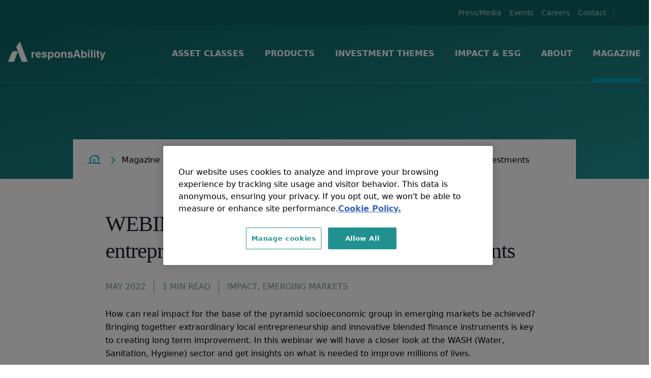

--- FILE ---
content_type: text/html; charset=UTF-8
request_url: https://www.responsability.com/en/magazine/webinar-blended-finance-and-local-entrepreneurship-the-key-to-wash-investments
body_size: 35037
content:
<!DOCTYPE html><html lang="en"><head><meta charSet="utf-8"/><meta http-equiv="x-ua-compatible" content="ie=edge"/><meta name="viewport" content="width=device-width, initial-scale=1, shrink-to-fit=no"/><script type="text/javascript" src="https://cookie-cdn.cookiepro.com/consent/aa84634d-39d3-41a1-8cd2-a8b4549e2eb2/OtAutoBlock.js"></script><script src="https://cookie-cdn.cookiepro.com/scripttemplates/otSDKStub.js" data-document-language="true" type="text/javascript" data-domain-script="aa84634d-39d3-41a1-8cd2-a8b4549e2eb2"></script><script type="text/javascript">function OptanonWrapper() {}</script><script id="video-placeholder-script" type="text/plain" class="optanon-category-C0004">// Get all placeholders with a specific class name
              var placeholders = document.querySelectorAll('.cookie-consent-placeholder-C0004');
              
              // Loop through the elements
              placeholders.forEach(function(element) {
                  // Hide placeholders
                  element.style.display = 'none';
              });</script><script id="functional-placeholder-script" type="text/plain" class="optanon-category-C0003">// Get all placeholders with a specific class name
              var placeholders = document.querySelectorAll('.cookie-consent-placeholder-C0003');
              
              // Loop through the elements
              placeholders.forEach(function(element) {
                  // Hide placeholders
                  element.style.display = 'none';
              });</script><meta name="generator" content="Gatsby 5.13.4"/><meta data-react-helmet="true" name="description" content="Investors play a crucial role in solving our global challenges. Watch Florian Heeb share his evidence-based findings for investors who want to change the world."/><meta data-react-helmet="true" name="image" content="https://images.ctfassets.net/rwjxomptyc4q/7vSBAwuBfTsUI6qOrI0GuH/f5a953b9bfb6982f8bf8271ea8d6c8d2/PHAI1.PNG?w=1200"/><meta data-react-helmet="true" property="og:site_name" content="responsAbility"/><meta data-react-helmet="true" property="og:url" content="https://www.responsability.com/en/magazine/webinar-blended-finance-and-local-entrepreneurship-the-key-to-wash-investments"/><meta data-react-helmet="true" property="og:locale" content="en"/><meta data-react-helmet="true" property="og:type" content="article"/><meta data-react-helmet="true" property="og:title" content="WEBINAR: The investor’s guide to impact – a science-based view"/><meta data-react-helmet="true" property="og:description" content="Investors play a crucial role in solving our global challenges. Watch Florian Heeb share his evidence-based findings for investors who want to change the world."/><meta data-react-helmet="true" property="og:image" content="https://images.ctfassets.net/rwjxomptyc4q/7vSBAwuBfTsUI6qOrI0GuH/f5a953b9bfb6982f8bf8271ea8d6c8d2/PHAI1.PNG?w=1200"/><meta data-react-helmet="true" name="twitter:card" content="summary_large_image"/><meta data-react-helmet="true" name="twitter:creator" content="@responsAbility_"/><meta data-react-helmet="true" name="twitter:title" content="WEBINAR: The investor’s guide to impact – a science-based view"/><meta data-react-helmet="true" name="twitter:description" content="Investors play a crucial role in solving our global challenges. Watch Florian Heeb share his evidence-based findings for investors who want to change the world."/><meta data-react-helmet="true" name="twitter:image" content="https://images.ctfassets.net/rwjxomptyc4q/7vSBAwuBfTsUI6qOrI0GuH/f5a953b9bfb6982f8bf8271ea8d6c8d2/PHAI1.PNG?w=1200"/><meta name="theme-color" content="#0d6261"/><link data-identity="gatsby-global-css" href="/styles.eb3723b22c9da0fe19b4.css" rel="stylesheet" type="text/css"/><title data-react-helmet="true">WEBINAR: The investor’s guide to impact – a science-based view | responsAbility</title><link data-react-helmet="true" rel="alternate" hrefLang="en" href="https://www.responsability.com/en/magazine/webinar-blended-finance-and-local-entrepreneurship-the-key-to-wash-investments"/><link data-react-helmet="true" rel="alternate" hrefLang="x-default" href="https://www.responsability.com/en/magazine/webinar-blended-finance-and-local-entrepreneurship-the-key-to-wash-investments"/><style>.gatsby-image-wrapper{position:relative;overflow:hidden}.gatsby-image-wrapper picture.object-fit-polyfill{position:static!important}.gatsby-image-wrapper img{bottom:0;height:100%;left:0;margin:0;max-width:none;padding:0;position:absolute;right:0;top:0;width:100%;object-fit:cover}.gatsby-image-wrapper [data-main-image]{opacity:0;transform:translateZ(0);transition:opacity .25s linear;will-change:opacity}.gatsby-image-wrapper-constrained{display:inline-block;vertical-align:top}</style><noscript><style>.gatsby-image-wrapper noscript [data-main-image]{opacity:1!important}.gatsby-image-wrapper [data-placeholder-image]{opacity:0!important}</style></noscript><script type="module">const e="undefined"!=typeof HTMLImageElement&&"loading"in HTMLImageElement.prototype;e&&document.body.addEventListener("load",(function(e){const t=e.target;if(void 0===t.dataset.mainImage)return;if(void 0===t.dataset.gatsbyImageSsr)return;let a=null,n=t;for(;null===a&&n;)void 0!==n.parentNode.dataset.gatsbyImageWrapper&&(a=n.parentNode),n=n.parentNode;const o=a.querySelector("[data-placeholder-image]"),r=new Image;r.src=t.currentSrc,r.decode().catch((()=>{})).then((()=>{t.style.opacity=1,o&&(o.style.opacity=0,o.style.transition="opacity 500ms linear")}))}),!0);</script><link rel="icon" href="/favicon-32x32.png?v=09446a2a6111ec62e31d09156b290246" type="image/png"/><link rel="manifest" href="/manifest.webmanifest" crossorigin="use-credentials"/><link rel="apple-touch-icon" sizes="48x48" href="/icons/icon-48x48.png?v=09446a2a6111ec62e31d09156b290246"/><link rel="apple-touch-icon" sizes="72x72" href="/icons/icon-72x72.png?v=09446a2a6111ec62e31d09156b290246"/><link rel="apple-touch-icon" sizes="96x96" href="/icons/icon-96x96.png?v=09446a2a6111ec62e31d09156b290246"/><link rel="apple-touch-icon" sizes="144x144" href="/icons/icon-144x144.png?v=09446a2a6111ec62e31d09156b290246"/><link rel="apple-touch-icon" sizes="192x192" href="/icons/icon-192x192.png?v=09446a2a6111ec62e31d09156b290246"/><link rel="apple-touch-icon" sizes="256x256" href="/icons/icon-256x256.png?v=09446a2a6111ec62e31d09156b290246"/><link rel="apple-touch-icon" sizes="384x384" href="/icons/icon-384x384.png?v=09446a2a6111ec62e31d09156b290246"/><link rel="apple-touch-icon" sizes="512x512" href="/icons/icon-512x512.png?v=09446a2a6111ec62e31d09156b290246"/><link rel="sitemap" type="application/xml" href="/sitemap-index.xml"/><link rel="canonical" href="https://www.responsability.com/en/magazine/webinar-blended-finance-and-local-entrepreneurship-the-key-to-wash-investments" data-baseprotocol="https:" data-basehost="www.responsability.com"/><script>window.dataLayer = window.dataLayer || [];window.dataLayer.push({"platform":"gatsby"}); (function(w,d,s,l,i){w[l]=w[l]||[];w[l].push({'gtm.start': new Date().getTime(),event:'gtm.js'});var f=d.getElementsByTagName(s)[0], j=d.createElement(s),dl=l!='dataLayer'?'&l='+l:'';j.async=true;j.src= 'https://www.googletagmanager.com/gtm.js?id='+i+dl+'';f.parentNode.insertBefore(j,f); })(window,document,'script','dataLayer', 'GTM-K8GRNXL');</script></head><body><noscript><iframe src="https://www.googletagmanager.com/ns.html?id=GTM-K8GRNXL" height="0" width="0" style="display: none; visibility: hidden" aria-hidden="true"></iframe></noscript><div id="___gatsby"><div style="outline:none" tabindex="-1" id="gatsby-focus-wrapper"><div class="" data-sb-object-id="6kovbNn4ggEJCVW80JhxbL"><header class="gtm-header"><div class="z-30 hidden relative md:text-white md:block text-sm px-6 bg-teal-600"><div class="relative mx-auto px-5 md:px-4 max-w-7xl"><div class="justify-end flex md:text-alpha-white-70"><nav class="flex p-3 pr-0 gtm-top-nav" aria-label="Meta navigation"><ul class="flex border-r mr-4 pr-2 border-alpha-white-20"><li class="px-2 hover:text-white"><a href="/en/press-releases">Press/Media</a></li><li class="px-2 hover:text-white"><a href="/en/events">Events</a></li><li class="px-2 hover:text-white"><a href="/en/about/careers">Careers</a></li><li class="px-2 hover:text-white"><a href="/en/contact">Contact</a></li></ul><div class="pl-3"></div></nav></div></div></div><div class="z-20 md:bg-gradient-br-teal"><div class="relative z-40 text-white py-5 md:py-0 bg-teal-600 md:bg-transparent"><div class="relative mx-auto px-5 md:px-4 max-w-7xl"><div class="flex justify-between items-center py-1 md:py-0 md:space-x-10 md:justify-start "><a class="logo flex h-10 w-10 md:h-auto md:w-48 relative -mt-2" href="/"><svg xmlns="http://www.w3.org/2000/svg" viewBox="0 0 523.34 109.64" class="w-full hidden md:block" style="max-width:200px"><title>responsAbility Logo</title><path d="M134.59,87.37V70.9a7.33,7.33,0,0,1,1.72-5.27,6.77,6.77,0,0,1,5.11-1.78h2.77V55.37H143a8.8,8.8,0,0,0-5.17,1.51A12.23,12.23,0,0,0,134,61.6V56.2h-7.76V87.37Zm31.18-6.83a6.63,6.63,0,0,1-3.54.85,5.83,5.83,0,0,1-4.67-1.87,8.91,8.91,0,0,1-1.8-5.54h20.81a8.12,8.12,0,0,0,.07-.85V71.8q0-8-3.89-12.38T161.7,55.08q-6.76,0-10.66,4.41t-3.89,12.07c0,5.17,1.32,9.28,4,12.3a13.5,13.5,0,0,0,10.72,4.55,15.41,15.41,0,0,0,9.33-2.8,13.3,13.3,0,0,0,5.09-7.73H168a5.81,5.81,0,0,1-2.19,2.66m-8.19-16.86A5.59,5.59,0,0,1,161.87,62a5.89,5.89,0,0,1,4.49,1.66,7.14,7.14,0,0,1,1.68,4.8H155.76a7.71,7.71,0,0,1,1.82-4.79M180.35,77.5a9.65,9.65,0,0,0,3.64,8q3.64,2.91,10.11,2.91,7.14,0,10.89-2.79a9.49,9.49,0,0,0,3.74-8.11,7.39,7.39,0,0,0-2.29-5.8q-2.28-2.05-8.53-3.51c-.56-.14-1.31-.31-2.26-.52-4.14-1-6.21-2.05-6.21-3.28a2.38,2.38,0,0,1,1.16-2.15,6.94,6.94,0,0,1,3.53-.71,6.31,6.31,0,0,1,3.93,1.09,3.84,3.84,0,0,1,1.51,3.05h8.13a10,10,0,0,0-3.79-7.82q-3.57-2.78-9.81-2.78-5.9,0-9.35,2.79a9.2,9.2,0,0,0-3.44,7.57,7.31,7.31,0,0,0,2.35,5.72q2.35,2.11,8.41,3.66,1.22.32,3.27.75,5,1.05,5,3.18a2.55,2.55,0,0,1-1.34,2.3,7.27,7.27,0,0,1-3.8.82,8.33,8.33,0,0,1-4.85-1.16,4.37,4.37,0,0,1-1.73-3.55h-8.29Zm54.07,1.18a5.81,5.81,0,0,1-4.95,2.46,6.06,6.06,0,0,1-5.14-2.4A11,11,0,0,1,222.51,72q0-4.71,1.73-7.17a5.79,5.79,0,0,1,5.06-2.46,6,6,0,0,1,5.15,2.47q1.77,2.47,1.77,7.16a11.19,11.19,0,0,1-1.8,6.73m-11.91,21.2V83.45a10.65,10.65,0,0,0,3.88,3.69,11.57,11.57,0,0,0,14.55-3.39q3.57-4.65,3.58-12.13T240.94,59.7a11.32,11.32,0,0,0-9.35-4.54,10.48,10.48,0,0,0-5.23,1.26,12.14,12.14,0,0,0-4,4V56.2h-8V99.89ZM258.94,64.6a7.08,7.08,0,0,1,10.8,0q1.88,2.5,1.88,7.11c0,3.1-.63,5.48-1.9,7.16a7,7,0,0,1-9.86.92,6.67,6.67,0,0,1-.92-.92c-1.27-1.68-1.91-4.06-1.91-7.16s.64-5.44,1.91-7.11M252.79,84q4.22,4.44,11.58,4.44T275.93,84c2.82-3,4.23-7,4.23-12.24s-1.41-9.25-4.23-12.21-6.67-4.44-11.56-4.44-8.77,1.48-11.58,4.44-4.21,7-4.21,12.21S250,81,252.79,84m41.43,3.4V68.89a6.52,6.52,0,0,1,1.72-4.79,6.15,6.15,0,0,1,4.65-1.77,4.4,4.4,0,0,1,3.67,1.44c.75.95,1.12,2.55,1.12,4.78V87.37h8.38V66.15q0-5.4-2.57-8.07c-1.71-1.78-4.29-2.67-7.72-2.68a12.22,12.22,0,0,0-5.29,1.13,11.29,11.29,0,0,0-4.13,3.38V56.2h-8.2V87.37Zm24.84-9.86a9.66,9.66,0,0,0,3.65,8q3.63,2.91,10.1,2.91,7.14,0,10.89-2.79a9.49,9.49,0,0,0,3.74-8.11,7.39,7.39,0,0,0-2.29-5.8q-2.28-2.06-8.54-3.51c-.55-.14-1.3-.31-2.25-.52-4.14-1-6.21-2-6.21-3.28a2.38,2.38,0,0,1,1.16-2.15,6.94,6.94,0,0,1,3.53-.71,6.31,6.31,0,0,1,3.93,1.09,3.85,3.85,0,0,1,1.5,3h8.14a10,10,0,0,0-3.8-7.82q-3.56-2.77-9.8-2.78-5.9,0-9.34,2.79A9.2,9.2,0,0,0,320,65.44a7.32,7.32,0,0,0,2.36,5.72q2.36,2.11,8.41,3.66c.81.21,1.9.46,3.26.75,3.36.7,5,1.76,5,3.18a2.56,2.56,0,0,1-1.34,2.3,7.27,7.27,0,0,1-3.8.82A8.33,8.33,0,0,1,329,80.71a4.37,4.37,0,0,1-1.73-3.55H319v.35" transform="translate(0 0)" style="fill:currentColor"></path><path d="M375.19,71.58H363.47l5.85-17.94ZM349.26,87.37h9.14l2.78-8.69h16.37l2.86,8.69h9.12L374.31,45.19h-10l-15,42.18" transform="translate(0 0)" style="fill:currentColor"></path><path d="M393.34,87.37h8V83.13a12.14,12.14,0,0,0,4,4,10.28,10.28,0,0,0,5.23,1.27,11.34,11.34,0,0,0,9.34-4.56q3.58-4.55,3.58-11.94t-3.58-12.1a11.62,11.62,0,0,0-14.54-3.4,10.44,10.44,0,0,0-3.88,3.7V45.19h-8.14Zm20.08-8.61a6,6,0,0,1-5.16,2.47,5.82,5.82,0,0,1-5.05-2.45c-1.16-1.64-1.73-4-1.73-7.2q0-4.39,1.81-6.78a6.1,6.1,0,0,1,5.14-2.39,5.84,5.84,0,0,1,5,2.45,11,11,0,0,1,1.8,6.72q0,4.71-1.77,7.18m24.26-33.57h-8.37v7.57h8.37Zm0,11h-8.37V87.37h8.37Zm16-11h-8.37V87.37h8.37Zm16,0H461.4v7.57h8.37Zm0,11H461.4V87.37h8.37ZM491,81.31h-2a4.25,4.25,0,0,1-2.22-.39,1.87,1.87,0,0,1-.54-1.62V62H491V56.2h-4.78V47.75H478V56.2h-4.1V62H478V78.9c0,3.52.58,5.88,1.76,7.08s3.36,1.79,6.55,1.79c.29,0,1,0,2-.07s2-.08,2.73-.1Zm7.86,18.76c.59,0,1.15.06,1.66.06,2.87,0,5-.5,6.44-1.51s2.63-2.88,3.58-5.63l12.8-36.79H514.6l-6.39,22.48L501.66,56.2H492.5l11.22,31.54a2.63,2.63,0,0,0,.12.43,3.29,3.29,0,0,1,.05.44,4.6,4.6,0,0,1-1.23,3.5A5.23,5.23,0,0,1,499,93.27h-1.12a5.7,5.7,0,0,1-.83-.09V99.9c.65.08,1.27.13,1.86.17" transform="translate(0 0)" style="fill:currentColor"></path><polygon points="105.1 109.64 63.98 0 43.12 28.58 73.54 109.64 105.1 109.64" style="fill:currentColor"></polygon><path d="M39.2,51.18a24.88,24.88,0,0,0-23,15.28L16,67,0,109.64H31.57L52.15,54.78A25,25,0,0,0,39.2,51.18Z" transform="translate(0 0)" style="fill:currentColor"></path></svg><svg xmlns="http://www.w3.org/2000/svg" viewBox="0 0 105.1 109.64" class="w-full block md:hidden" style="max-width:100px"><title>responsAbility Logo icon</title><polygon points="105.1 109.64 63.98 0 43.12 28.58 73.54 109.64 105.1 109.64" style="fill:currentColor"></polygon><path d="M39.2,51.18a24.88,24.88,0,0,0-23,15.28L16,67,0,109.64H31.57L52.15,54.78A25,25,0,0,0,39.2,51.18Z" transform="translate(0 0)" style="fill:currentColor"></path></svg></a><div class="-mr-2 -my-2 md:hidden text-teal-100"><button type="button" class="inline-flex items-center justify-center p-2 rounded-md focus:outline-none transition duration-150 ease-in-out hover:text-white focus:text-white" aria-label="Open navigation"><div class="w-8 h-8" aria-hidden="true"><svg role="presentation" viewBox="0 0 32 32"><g id="Mobile_Menu"><g id="Menu" transform="translate(-327 -25)"><line id="Line_64" x2="23" transform="translate(332 33.5)" fill="none" stroke="currentColor" stroke-linecap="round" stroke-width="2" opacity="0.7"></line><line id="Line_65" x2="13.5" transform="translate(341.5 41.5)" fill="none" stroke="currentColor" stroke-linecap="round" stroke-width="2" opacity="0.7"></line><line id="Line_66" x2="23" transform="translate(332 49.5)" fill="none" stroke="currentColor" stroke-linecap="round" stroke-width="2" opacity="0.7"></line></g></g></svg></div></button></div><div class="hidden md:flex-1 md:flex md:items-center md:justify-between"><nav class="gtm-main-nav flex space-x-10 justify-end w-full uppercase font-semibold" aria-label="Main navigation"><div class="relative h-full"><button type="button" class="gtm-nav-item border-transparent pt-11 pb-9 border-b-8 group uppercase items-end space-x-2 flex flex-col justify-between h-full text-base leading-6 font-semibold focus:outline-none transition ease-in-out duration-150"><span class="gtm-nav-item-label">Asset Classes</span><span class="h-0.5 w-full animate__animated animate__fadeInUp absolute right-0 bottom-0 animate__fast hidden group-focus:inline group-hover:inline bg-black"></span></button></div><a class="gtm-nav-item relative border-transparent group text-base font-semibold focus:outline-none transition ease-in-out duration-150 focus:border-b-0 hover:border-b-0 border-b-8 pt-11 pb-9 leading-6" href="/en/investment-products"><span class="gtm-nav-item-label">Products</span><span class="h-0.5 w-full animate__animated animate__fadeInUp absolute inset-x-0 right-0 bottom-0 animate__fast hidden group-hover:inline group-focus:inline bg-black"></span></a><div class="relative h-full"><button type="button" class="gtm-nav-item border-transparent pt-11 pb-9 border-b-8 group uppercase items-end space-x-2 flex flex-col justify-between h-full text-base leading-6 font-semibold focus:outline-none transition ease-in-out duration-150"><span class="gtm-nav-item-label">Investment Themes</span><span class="h-0.5 w-full animate__animated animate__fadeInUp absolute right-0 bottom-0 animate__fast hidden group-focus:inline group-hover:inline bg-black"></span></button></div><div class="relative h-full"><button type="button" class="gtm-nav-item border-transparent pt-11 pb-9 border-b-8 group uppercase items-end space-x-2 flex flex-col justify-between h-full text-base leading-6 font-semibold focus:outline-none transition ease-in-out duration-150"><span class="gtm-nav-item-label">Impact &amp; ESG</span><span class="h-0.5 w-full animate__animated animate__fadeInUp absolute right-0 bottom-0 animate__fast hidden group-focus:inline group-hover:inline bg-black"></span></button></div><div class="relative h-full"><button type="button" class="gtm-nav-item border-transparent pt-11 pb-9 border-b-8 group uppercase items-end space-x-2 flex flex-col justify-between h-full text-base leading-6 font-semibold focus:outline-none transition ease-in-out duration-150"><span class="gtm-nav-item-label">About</span><span class="h-0.5 w-full animate__animated animate__fadeInUp absolute right-0 bottom-0 animate__fast hidden group-focus:inline group-hover:inline bg-black"></span></button></div><a class="gtm-nav-item relative border-transparent group text-base font-semibold focus:outline-none transition ease-in-out duration-150 border-b-8 pt-11 pb-9 leading-6 border-blue-400" href="/en/magazine"><span class="gtm-nav-item-label">Magazine</span></a></nav></div></div></div><div class="md:border-b md:border-alpha-white-20"></div></div><div class="hidden md:block md:pt-28"><div class="relative mx-auto px-5 md:px-4 max-w-5xl"><ol class="breadcrumb flex items-center text-black py-6 bg-white px-7" itemscope="" itemType="http://schema.org/BreadcrumbList"><li itemProp="itemListElement" itemscope="" itemType="http://schema.org/ListItem"><a itemProp="item" href="/"><div itemProp="name" class="hover:text-blue-400 pt-1 sr-only">Home</div><div class="w-7 text-blue-400 "><svg role="presentation" id="Layer_1" data-name="Layer 1" viewBox="0 0 25.94 16.61"><g id="Icon"><path id="Path_295" fill="currentColor" fill-rule="evenodd" stroke="currentColor" data-name="Path 295" class="cls-1" d="M28,23.5a.22.22,0,0,1-.19.26H13.11c-.18,0-.35-.08-.35-.26s.17-.26.35-.26h9.4v-9.4l-.6-.43V10.27H19.66v1.65L15.52,9,8.79,13.75v9.5H10a.23.23,0,0,1,.26.19v.07a.24.24,0,0,1-.2.26H3.36a.24.24,0,0,1-.26-.2.09.09,0,0,1,0-.07.23.23,0,0,1,.19-.26h5V14.1l-2,1.48H6.12c-.09,0-.18,0-.18-.09s-.08-.35.09-.43l9.49-6.79,3.63,2.52V9.66h3.27v3.48l2.77,1.92a.2.2,0,0,1,.12.27.3.3,0,0,1,0,.08.22.22,0,0,1-.27.13.18.18,0,0,1-.07,0L23,14.19v9C27.77,23.24,28,23.33,28,23.5Z" transform="translate(-2.59 -7.65)"></path><path id="Path_296" data-name="Path 296" fill="none" stroke="currentColor" class="cls-2" d="M13.57,23.62V17h3.55v6.65" transform="translate(-2.59 -7.65)"></path></g></svg></div></a><meta itemProp="position" content="1"/></li><div class="text-right text-blue-400 pl-4 pr-2 cursor-pointer"><div class="w-4 h-4 mt-1 cursor-pointer"><svg role="presentation" viewBox="0 0 15 15"><g id="Navigation_arrow"><path id="Path_313" d="M7.189,7.189l5.8-5.783a.837.837,0,0,0,0-1.168.837.837,0,0,0-1.168,0L6.615,5.446,1.406.238a.837.837,0,0,0-1.168,0,.837.837,0,0,0,0,1.168L6.021,7.189A.837.837,0,0,0,7.189,7.189Z" transform="translate(3 14.229) rotate(-90)" fill="currentColor" fill-rule="evenodd"></path></g></svg></div></div><li itemProp="itemListElement" itemscope="" itemType="http://schema.org/ListItem"><a itemProp="item" href="/en/magazine"><div itemProp="name" class="hover:text-blue-400 pt-1">Magazine</div></a><meta itemProp="position" content="2"/></li><div class="text-right text-blue-400 pl-4 pr-2 cursor-pointer"><div class="w-4 h-4 mt-1 cursor-pointer"><svg role="presentation" viewBox="0 0 15 15"><g id="Navigation_arrow"><path id="Path_313" d="M7.189,7.189l5.8-5.783a.837.837,0,0,0,0-1.168.837.837,0,0,0-1.168,0L6.615,5.446,1.406.238a.837.837,0,0,0-1.168,0,.837.837,0,0,0,0,1.168L6.021,7.189A.837.837,0,0,0,7.189,7.189Z" transform="translate(3 14.229) rotate(-90)" fill="currentColor" fill-rule="evenodd"></path></g></svg></div></div><li itemProp="itemListElement" itemscope="" itemType="http://schema.org/ListItem"><a aria-current="page" itemProp="item" class="" href="/en/magazine/webinar-blended-finance-and-local-entrepreneurship-the-key-to-wash-investments"><div itemProp="name" class="hover:text-blue-400 pt-1">WEBINAR: Blended finance and local entrepreneurship – the key to WASH investments</div></a><meta itemProp="position" content="3"/></li></ol></div></div></div></header><article class="max-w-4xl mx-auto"><header class=""><div class="mt-4 first:mt-0 md:mt-8"><div class="relative mx-auto px-5 md:px-4 max-w-7xl"><div class="mx-auto max-w-4xl "><div class="text-left pt-12 md:pt-14"><h1 class="text-3xl font-condensed tracking-tight leading-relaxed sm:text-5xl md:text-5xl font-serif text-gray-900" data-sb-field-path="title">WEBINAR: Blended finance and local entrepreneurship – the key to WASH investments</h1></div></div></div></div></header><div class="py-8"><div class=""><div class="mt-4 first:mt-0 md:mt-8"><div class="relative mx-auto px-5 md:px-4 max-w-7xl"><span class="uppercase text-gray-400 sm:flex items-start justify-start space-x-4 divide-x divide-gray-400"><span class="flex-shrink-0 pl-4 first:pl-0">May 2022</span><span class="flex-shrink-0 pl-4 first:pl-0">1 min read</span><span class="gtm-topics pl-4 first:pl-0"><span class="gtm-topic">Impact</span>, <span class="gtm-topic">Emerging Markets</span></span></span></div></div></div><div class="mt-6 sm:mt-7"><div class="rich-text h-full"><div class="mt-4 first:mt-0 md:mt-8 last:mb-12 md:last:mb-24"><div class="relative mx-auto px-5 md:px-4 max-w-7xl"><p class="whitespace-pre-line">How can real impact for the base of the pyramid socioeconomic group in emerging markets be achieved? Bringing together extraordinary local entrepreneurship and innovative blended finance instruments is key to creating long term improvement. In this webinar we will have a closer look at the WASH (Water, Sanitation, Hygiene) sector and get insights on what is needed to improve millions of lives.</p></div></div><div class="mt-4 first:mt-0 md:mt-8 last:mb-12 md:last:mb-24"><div class="relative mx-auto px-5 md:px-4 max-w-7xl"><p class="whitespace-pre-line"><b>You will learn:</b></p></div></div><div class="mt-4 first:mt-0 md:mt-8 last:mb-12 md:last:mb-24"><div class="relative mx-auto px-5 md:px-4 max-w-7xl"><ul class="pl-5 list-disc"><li class="pl-1 pb-6 md:pl-2 whitespace-pre-line"><div class="mt-4 first:mt-0 md:mt-8"><p class="whitespace-pre-line">The relationship between blended finance and WASH</p></div></li><li class="pl-1 pb-6 md:pl-2 whitespace-pre-line"><div class="mt-4 first:mt-0 md:mt-8"><p class="whitespace-pre-line">How investors can deploy funds addressing key topics such as WASH while generating competitive financial returns</p></div></li><li class="pl-1 pb-6 md:pl-2 whitespace-pre-line"><div class="mt-4 first:mt-0 md:mt-8"><p class="whitespace-pre-line">How WASH investments became part of an impact investor&#x27;s investment agenda
</p></div></li></ul></div></div><div class="mt-4 first:mt-0 md:mt-8 last:mb-12 md:last:mb-24"><div class="relative mx-auto px-5 md:px-4 max-w-7xl"><p class="whitespace-pre-line"><b>Webinar speakers:</b></p></div></div><div class="mt-4 first:mt-0 md:mt-8 last:mb-12 md:last:mb-24"><div class="relative mx-auto px-5 md:px-4 max-w-7xl"><ul class="pl-5 list-disc"><li class="pl-1 pb-6 md:pl-2 whitespace-pre-line"><div class="mt-4 first:mt-0 md:mt-8"><p class="whitespace-pre-line">Webinar host: <b>Samuel Baumgartner,</b> Business Relationship Manager at responsAbility</p></div></li><li class="pl-1 pb-6 md:pl-2 whitespace-pre-line"><div class="mt-4 first:mt-0 md:mt-8"><p class="whitespace-pre-line">Guest speaker: <b>Paul Hailey</b>, Head of Impact &amp; ESG</p></div></li></ul></div></div><div class="mx-auto mt-8 mb-8 first:mt-0 max-w-4xl px-4"><figure class="overflow-hidden bg-white"><div class="relative aspect-w-16 aspect-h-9"><div><div data-gatsby-image-wrapper="" class="gatsby-image-wrapper gatsby-image-wrapper-constrained w-full h-full"><div style="max-width:1000px;display:block"><img alt="" role="presentation" aria-hidden="true" src="data:image/svg+xml;charset=utf-8,%3Csvg%20height=&#x27;487.00000000000006&#x27;%20width=&#x27;1000&#x27;%20xmlns=&#x27;http://www.w3.org/2000/svg&#x27;%20version=&#x27;1.1&#x27;%3E%3C/svg%3E" style="max-width:100%;display:block;position:static"/></div><div aria-hidden="true" data-placeholder-image="" style="opacity:1;transition:opacity 500ms linear;background-color:#080808;position:absolute;top:0;left:0;bottom:0;right:0"></div><picture><source type="image/webp" data-srcset="https://images.ctfassets.net/rwjxomptyc4q/7DUCNyo7IAkXR3bb1oK05Y/dfe7aaef8debb1d29f819910ace8434d/2.PNG?w=250&amp;h=122&amp;q=50&amp;fm=webp 250w,https://images.ctfassets.net/rwjxomptyc4q/7DUCNyo7IAkXR3bb1oK05Y/dfe7aaef8debb1d29f819910ace8434d/2.PNG?w=500&amp;h=244&amp;q=50&amp;fm=webp 500w,https://images.ctfassets.net/rwjxomptyc4q/7DUCNyo7IAkXR3bb1oK05Y/dfe7aaef8debb1d29f819910ace8434d/2.PNG?w=1000&amp;h=487&amp;q=50&amp;fm=webp 1000w" sizes="(min-width: 1000px) 1000px, 100vw"/><img data-gatsby-image-ssr="" layout="fullWidth" data-main-image="" style="opacity:0" sizes="(min-width: 1000px) 1000px, 100vw" decoding="async" loading="lazy" data-src="https://images.ctfassets.net/rwjxomptyc4q/7DUCNyo7IAkXR3bb1oK05Y/dfe7aaef8debb1d29f819910ace8434d/2.PNG?w=1000&amp;h=487&amp;q=50&amp;fm=png" data-srcset="https://images.ctfassets.net/rwjxomptyc4q/7DUCNyo7IAkXR3bb1oK05Y/dfe7aaef8debb1d29f819910ace8434d/2.PNG?w=250&amp;h=122&amp;q=50&amp;fm=png 250w,https://images.ctfassets.net/rwjxomptyc4q/7DUCNyo7IAkXR3bb1oK05Y/dfe7aaef8debb1d29f819910ace8434d/2.PNG?w=500&amp;h=244&amp;q=50&amp;fm=png 500w,https://images.ctfassets.net/rwjxomptyc4q/7DUCNyo7IAkXR3bb1oK05Y/dfe7aaef8debb1d29f819910ace8434d/2.PNG?w=1000&amp;h=487&amp;q=50&amp;fm=png 1000w" alt=""/></picture><noscript><picture><source type="image/webp" srcSet="https://images.ctfassets.net/rwjxomptyc4q/7DUCNyo7IAkXR3bb1oK05Y/dfe7aaef8debb1d29f819910ace8434d/2.PNG?w=250&amp;h=122&amp;q=50&amp;fm=webp 250w,https://images.ctfassets.net/rwjxomptyc4q/7DUCNyo7IAkXR3bb1oK05Y/dfe7aaef8debb1d29f819910ace8434d/2.PNG?w=500&amp;h=244&amp;q=50&amp;fm=webp 500w,https://images.ctfassets.net/rwjxomptyc4q/7DUCNyo7IAkXR3bb1oK05Y/dfe7aaef8debb1d29f819910ace8434d/2.PNG?w=1000&amp;h=487&amp;q=50&amp;fm=webp 1000w" sizes="(min-width: 1000px) 1000px, 100vw"/><img data-gatsby-image-ssr="" layout="fullWidth" data-main-image="" style="opacity:0" sizes="(min-width: 1000px) 1000px, 100vw" decoding="async" loading="lazy" src="https://images.ctfassets.net/rwjxomptyc4q/7DUCNyo7IAkXR3bb1oK05Y/dfe7aaef8debb1d29f819910ace8434d/2.PNG?w=1000&amp;h=487&amp;q=50&amp;fm=png" srcSet="https://images.ctfassets.net/rwjxomptyc4q/7DUCNyo7IAkXR3bb1oK05Y/dfe7aaef8debb1d29f819910ace8434d/2.PNG?w=250&amp;h=122&amp;q=50&amp;fm=png 250w,https://images.ctfassets.net/rwjxomptyc4q/7DUCNyo7IAkXR3bb1oK05Y/dfe7aaef8debb1d29f819910ace8434d/2.PNG?w=500&amp;h=244&amp;q=50&amp;fm=png 500w,https://images.ctfassets.net/rwjxomptyc4q/7DUCNyo7IAkXR3bb1oK05Y/dfe7aaef8debb1d29f819910ace8434d/2.PNG?w=1000&amp;h=487&amp;q=50&amp;fm=png 1000w" alt=""/></picture></noscript><script type="module">const t="undefined"!=typeof HTMLImageElement&&"loading"in HTMLImageElement.prototype;if(t){const t=document.querySelectorAll("img[data-main-image]");for(let e of t){e.dataset.src&&(e.setAttribute("src",e.dataset.src),e.removeAttribute("data-src")),e.dataset.srcset&&(e.setAttribute("srcset",e.dataset.srcset),e.removeAttribute("data-srcset"));const t=e.parentNode.querySelectorAll("source[data-srcset]");for(let e of t)e.setAttribute("srcset",e.dataset.srcset),e.removeAttribute("data-srcset");e.complete&&(e.style.opacity=1,e.parentNode.parentNode.querySelector("[data-placeholder-image]").style.opacity=0)}}</script></div><div class="cookie-consent-placeholder-C0004 absolute top-0 left-0 w-full h-full cursor-pointer z-40"><div class="w-full h-full flex flex-col justify-center items-center"><div class="w-full h-full bg-alpha-black-75 p-5 text-white flex flex-col justify-center items-center sm:px-10 sm:py-8 "><p class="text-center mb-3 sm:mb-36 sm:mt-6">Content not working due to Targeting Category not being enabled.</p><button type="button" class="border border-blue-200 px-3 py-2 rounded-md transition-colors duration-150 ease-in-out hover:bg-white hover:text-teal-600 flex items-center"><div class="mr-3"><div class="w-6 h-6"><svg role="presentation" version="1.1" x="0px" y="0px" viewBox="0 0 128 160" style="enable-background:new 0 0 128 128;fill:currentColor" xml:space="preserve"><g><path d="M64,16.2c-2.6,0-5.2,0.2-7.6,0.6c0,0,0,0,0,0c0,0,0,0,0,0c0,0-0.1,0-0.1,0c-0.1,0-0.3,0.1-0.4,0.1   c-0.2,0.1-0.3,0.1-0.5,0.2c-0.1,0.1-0.2,0.2-0.3,0.3c-0.1,0.1-0.2,0.2-0.3,0.3c-0.1,0.1-0.1,0.3-0.2,0.4c-0.1,0.1-0.2,0.3-0.2,0.4   c0,0.1,0,0.3,0,0.4c0,0.1-0.1,0.3,0,0.4c0.1,0.5,0.1,1,0.1,1.5c0,5.9-4.4,10.9-10.1,11.8c0,0,0,0,0,0c0,0,0,0,0,0   c-0.1,0-0.3,0.1-0.4,0.2c-0.2,0.1-0.3,0.1-0.5,0.2c-0.1,0.1-0.2,0.2-0.3,0.3c-0.1,0.1-0.3,0.2-0.4,0.3c-0.1,0.1-0.1,0.2-0.2,0.4   c-0.1,0.2-0.2,0.3-0.2,0.5c0,0.1,0,0.3,0,0.4c0,0.2,0,0.3,0,0.5c0,0,0,0,0,0c0,0,0,0,0,0c0.1,0.7,0.2,1.4,0.2,2.2   C42.5,45.6,36,52,28.1,52c-2.5,0-4.8-0.6-6.9-1.8c-0.1,0-0.2-0.1-0.3-0.1c-0.1,0-0.2-0.1-0.3-0.1c-0.1,0-0.1,0-0.2,0   c-0.2,0-0.3,0-0.5,0c-0.1,0-0.3,0-0.4,0c-0.2,0-0.3,0.1-0.5,0.2c-0.1,0.1-0.2,0.1-0.4,0.2c-0.1,0.1-0.2,0.2-0.4,0.3   c-0.1,0.1-0.2,0.2-0.3,0.3c0,0.1-0.1,0.1-0.1,0.1c0,0.1-0.1,0.2-0.1,0.3c0,0.1-0.1,0.2-0.1,0.3c-1.1,4-1.6,8.1-1.6,12.2   c0,26.4,21.5,47.8,47.8,47.8s47.8-21.5,47.8-47.8C111.8,37.6,90.4,16.2,64,16.2z M64,107.1c-23.7,0-43.1-19.3-43.1-43.1   c0-2.8,0.3-5.6,0.8-8.3c2,0.7,4.2,1.1,6.4,1.1c10.6,0,19.1-8.6,19.1-19.1c0-0.2,0-0.5-0.1-0.7c6.9-2,11.9-8.4,12-15.7   c1.6-0.2,3.1-0.3,4.8-0.3c23.7,0,43.1,19.3,43.1,43.1C107.1,87.7,87.7,107.1,64,107.1z"></path><path d="M88.4,79.8c-4.6,0-4.6,7.2,0,7.2C93,87,93,79.8,88.4,79.8z"></path><path d="M67.5,91.3c-4.6,0-4.6,7.2,0,7.2C72.1,98.5,72.1,91.3,67.5,91.3z"></path><path d="M95,56.9c-4.6,0-4.6,7.2,0,7.2C99.6,64,99.6,56.9,95,56.9z"></path><path d="M44.6,84.7c-4.6,0-4.6,7.2,0,7.2C49.3,91.8,49.3,84.7,44.6,84.7z"></path><path d="M33.1,63.9c-4.6,0-4.6,7.2,0,7.2C37.7,71.1,37.7,63.9,33.1,63.9z"></path><path d="M83.4,36c-4.6,0-4.6,7.2,0,7.2C88.1,43.2,88.1,36,83.4,36z"></path><path d="M63.5,36.8c4.6,0,4.6-7.2,0-7.2C58.8,29.7,58.8,36.8,63.5,36.8z"></path><path d="M61.3,72.2c-4.6,0-4.6,7.2,0,7.2C65.9,79.4,65.9,72.2,61.3,72.2z"></path><path d="M75.6,56.8c-4.6,0-4.6,7.2,0,7.2C80.2,64,80.2,56.8,75.6,56.8z"></path><path d="M55.2,52.1c-4.6,0-4.6,7.2,0,7.2C59.8,59.3,59.8,52.1,55.2,52.1z"></path></g></svg></div></div>Enable Targeting Cookies</button></div></div></div><div class="absolute top-0 left-0 w-full h-full cursor-pointer z-30"><div class="w-full h-full flex items-center"><div class="w-32 text-white mx-auto"><svg height="79" viewBox="0 0 112 79" width="112"><pattern id="a" height="100%" preserveAspectRatio="none" viewBox="0 0 770 542" width="100%"><image height="542" width="770" xlink:href="[data-uri]"></image></pattern><path d="m0 0h112v79h-112z" fill="url(#a)"></path></svg></div></div></div><div class=""><div class="absolute top-0 left-0 w-full h-full transition-opacity duration-500 opacity-0 pointer-events-none"></div></div></div></div></figure></div><div class="mt-4 first:mt-0 md:mt-8 last:mb-12 md:last:mb-24"><div class="relative mx-auto px-5 md:px-4 max-w-7xl"><p class="whitespace-pre-line"><b>Learn more about WASH and impact for healthy bodies:</b></p></div></div><div class="mx-auto mt-8 mb-8 first:mt-0 max-w-4xl px-4"><figure class="overflow-hidden bg-white"><div class="relative aspect-w-16 aspect-h-9"><div><div data-gatsby-image-wrapper="" class="gatsby-image-wrapper gatsby-image-wrapper-constrained w-full h-full"><div style="max-width:1000px;display:block"><img alt="" role="presentation" aria-hidden="true" src="data:image/svg+xml;charset=utf-8,%3Csvg%20height=&#x27;682&#x27;%20width=&#x27;1000&#x27;%20xmlns=&#x27;http://www.w3.org/2000/svg&#x27;%20version=&#x27;1.1&#x27;%3E%3C/svg%3E" style="max-width:100%;display:block;position:static"/></div><div aria-hidden="true" data-placeholder-image="" style="opacity:1;transition:opacity 500ms linear;background-color:#b8d8e8;position:absolute;top:0;left:0;bottom:0;right:0"></div><picture><source type="image/webp" data-srcset="https://images.ctfassets.net/rwjxomptyc4q/4DS0n398lJ3zzcP7IncDJ6/42ace40c95611dfcee2f4da7c77bb3df/01_rA_healthy-society_09.jpg?w=250&amp;h=171&amp;q=50&amp;fm=webp 250w,https://images.ctfassets.net/rwjxomptyc4q/4DS0n398lJ3zzcP7IncDJ6/42ace40c95611dfcee2f4da7c77bb3df/01_rA_healthy-society_09.jpg?w=500&amp;h=341&amp;q=50&amp;fm=webp 500w,https://images.ctfassets.net/rwjxomptyc4q/4DS0n398lJ3zzcP7IncDJ6/42ace40c95611dfcee2f4da7c77bb3df/01_rA_healthy-society_09.jpg?w=1000&amp;h=682&amp;q=50&amp;fm=webp 1000w,https://images.ctfassets.net/rwjxomptyc4q/4DS0n398lJ3zzcP7IncDJ6/42ace40c95611dfcee2f4da7c77bb3df/01_rA_healthy-society_09.jpg?w=2000&amp;h=1364&amp;q=50&amp;fm=webp 2000w" sizes="(min-width: 1000px) 1000px, 100vw"/><img data-gatsby-image-ssr="" layout="fullWidth" data-main-image="" style="opacity:0" sizes="(min-width: 1000px) 1000px, 100vw" decoding="async" loading="lazy" data-src="https://images.ctfassets.net/rwjxomptyc4q/4DS0n398lJ3zzcP7IncDJ6/42ace40c95611dfcee2f4da7c77bb3df/01_rA_healthy-society_09.jpg?w=1000&amp;h=682&amp;fl=progressive&amp;q=50&amp;fm=jpg" data-srcset="https://images.ctfassets.net/rwjxomptyc4q/4DS0n398lJ3zzcP7IncDJ6/42ace40c95611dfcee2f4da7c77bb3df/01_rA_healthy-society_09.jpg?w=250&amp;h=171&amp;fl=progressive&amp;q=50&amp;fm=jpg 250w,https://images.ctfassets.net/rwjxomptyc4q/4DS0n398lJ3zzcP7IncDJ6/42ace40c95611dfcee2f4da7c77bb3df/01_rA_healthy-society_09.jpg?w=500&amp;h=341&amp;fl=progressive&amp;q=50&amp;fm=jpg 500w,https://images.ctfassets.net/rwjxomptyc4q/4DS0n398lJ3zzcP7IncDJ6/42ace40c95611dfcee2f4da7c77bb3df/01_rA_healthy-society_09.jpg?w=1000&amp;h=682&amp;fl=progressive&amp;q=50&amp;fm=jpg 1000w,https://images.ctfassets.net/rwjxomptyc4q/4DS0n398lJ3zzcP7IncDJ6/42ace40c95611dfcee2f4da7c77bb3df/01_rA_healthy-society_09.jpg?w=2000&amp;h=1364&amp;fl=progressive&amp;q=50&amp;fm=jpg 2000w" alt=""/></picture><noscript><picture><source type="image/webp" srcSet="https://images.ctfassets.net/rwjxomptyc4q/4DS0n398lJ3zzcP7IncDJ6/42ace40c95611dfcee2f4da7c77bb3df/01_rA_healthy-society_09.jpg?w=250&amp;h=171&amp;q=50&amp;fm=webp 250w,https://images.ctfassets.net/rwjxomptyc4q/4DS0n398lJ3zzcP7IncDJ6/42ace40c95611dfcee2f4da7c77bb3df/01_rA_healthy-society_09.jpg?w=500&amp;h=341&amp;q=50&amp;fm=webp 500w,https://images.ctfassets.net/rwjxomptyc4q/4DS0n398lJ3zzcP7IncDJ6/42ace40c95611dfcee2f4da7c77bb3df/01_rA_healthy-society_09.jpg?w=1000&amp;h=682&amp;q=50&amp;fm=webp 1000w,https://images.ctfassets.net/rwjxomptyc4q/4DS0n398lJ3zzcP7IncDJ6/42ace40c95611dfcee2f4da7c77bb3df/01_rA_healthy-society_09.jpg?w=2000&amp;h=1364&amp;q=50&amp;fm=webp 2000w" sizes="(min-width: 1000px) 1000px, 100vw"/><img data-gatsby-image-ssr="" layout="fullWidth" data-main-image="" style="opacity:0" sizes="(min-width: 1000px) 1000px, 100vw" decoding="async" loading="lazy" src="https://images.ctfassets.net/rwjxomptyc4q/4DS0n398lJ3zzcP7IncDJ6/42ace40c95611dfcee2f4da7c77bb3df/01_rA_healthy-society_09.jpg?w=1000&amp;h=682&amp;fl=progressive&amp;q=50&amp;fm=jpg" srcSet="https://images.ctfassets.net/rwjxomptyc4q/4DS0n398lJ3zzcP7IncDJ6/42ace40c95611dfcee2f4da7c77bb3df/01_rA_healthy-society_09.jpg?w=250&amp;h=171&amp;fl=progressive&amp;q=50&amp;fm=jpg 250w,https://images.ctfassets.net/rwjxomptyc4q/4DS0n398lJ3zzcP7IncDJ6/42ace40c95611dfcee2f4da7c77bb3df/01_rA_healthy-society_09.jpg?w=500&amp;h=341&amp;fl=progressive&amp;q=50&amp;fm=jpg 500w,https://images.ctfassets.net/rwjxomptyc4q/4DS0n398lJ3zzcP7IncDJ6/42ace40c95611dfcee2f4da7c77bb3df/01_rA_healthy-society_09.jpg?w=1000&amp;h=682&amp;fl=progressive&amp;q=50&amp;fm=jpg 1000w,https://images.ctfassets.net/rwjxomptyc4q/4DS0n398lJ3zzcP7IncDJ6/42ace40c95611dfcee2f4da7c77bb3df/01_rA_healthy-society_09.jpg?w=2000&amp;h=1364&amp;fl=progressive&amp;q=50&amp;fm=jpg 2000w" alt=""/></picture></noscript><script type="module">const t="undefined"!=typeof HTMLImageElement&&"loading"in HTMLImageElement.prototype;if(t){const t=document.querySelectorAll("img[data-main-image]");for(let e of t){e.dataset.src&&(e.setAttribute("src",e.dataset.src),e.removeAttribute("data-src")),e.dataset.srcset&&(e.setAttribute("srcset",e.dataset.srcset),e.removeAttribute("data-srcset"));const t=e.parentNode.querySelectorAll("source[data-srcset]");for(let e of t)e.setAttribute("srcset",e.dataset.srcset),e.removeAttribute("data-srcset");e.complete&&(e.style.opacity=1,e.parentNode.parentNode.querySelector("[data-placeholder-image]").style.opacity=0)}}</script></div><div class="cookie-consent-placeholder-C0004 absolute top-0 left-0 w-full h-full cursor-pointer z-40"><div class="w-full h-full flex flex-col justify-center items-center"><div class="w-full h-full bg-alpha-black-75 p-5 text-white flex flex-col justify-center items-center sm:px-10 sm:py-8 "><p class="text-center mb-3 sm:mb-36 sm:mt-6">Content not working due to Targeting Category not being enabled.</p><button type="button" class="border border-blue-200 px-3 py-2 rounded-md transition-colors duration-150 ease-in-out hover:bg-white hover:text-teal-600 flex items-center"><div class="mr-3"><div class="w-6 h-6"><svg role="presentation" version="1.1" x="0px" y="0px" viewBox="0 0 128 160" style="enable-background:new 0 0 128 128;fill:currentColor" xml:space="preserve"><g><path d="M64,16.2c-2.6,0-5.2,0.2-7.6,0.6c0,0,0,0,0,0c0,0,0,0,0,0c0,0-0.1,0-0.1,0c-0.1,0-0.3,0.1-0.4,0.1   c-0.2,0.1-0.3,0.1-0.5,0.2c-0.1,0.1-0.2,0.2-0.3,0.3c-0.1,0.1-0.2,0.2-0.3,0.3c-0.1,0.1-0.1,0.3-0.2,0.4c-0.1,0.1-0.2,0.3-0.2,0.4   c0,0.1,0,0.3,0,0.4c0,0.1-0.1,0.3,0,0.4c0.1,0.5,0.1,1,0.1,1.5c0,5.9-4.4,10.9-10.1,11.8c0,0,0,0,0,0c0,0,0,0,0,0   c-0.1,0-0.3,0.1-0.4,0.2c-0.2,0.1-0.3,0.1-0.5,0.2c-0.1,0.1-0.2,0.2-0.3,0.3c-0.1,0.1-0.3,0.2-0.4,0.3c-0.1,0.1-0.1,0.2-0.2,0.4   c-0.1,0.2-0.2,0.3-0.2,0.5c0,0.1,0,0.3,0,0.4c0,0.2,0,0.3,0,0.5c0,0,0,0,0,0c0,0,0,0,0,0c0.1,0.7,0.2,1.4,0.2,2.2   C42.5,45.6,36,52,28.1,52c-2.5,0-4.8-0.6-6.9-1.8c-0.1,0-0.2-0.1-0.3-0.1c-0.1,0-0.2-0.1-0.3-0.1c-0.1,0-0.1,0-0.2,0   c-0.2,0-0.3,0-0.5,0c-0.1,0-0.3,0-0.4,0c-0.2,0-0.3,0.1-0.5,0.2c-0.1,0.1-0.2,0.1-0.4,0.2c-0.1,0.1-0.2,0.2-0.4,0.3   c-0.1,0.1-0.2,0.2-0.3,0.3c0,0.1-0.1,0.1-0.1,0.1c0,0.1-0.1,0.2-0.1,0.3c0,0.1-0.1,0.2-0.1,0.3c-1.1,4-1.6,8.1-1.6,12.2   c0,26.4,21.5,47.8,47.8,47.8s47.8-21.5,47.8-47.8C111.8,37.6,90.4,16.2,64,16.2z M64,107.1c-23.7,0-43.1-19.3-43.1-43.1   c0-2.8,0.3-5.6,0.8-8.3c2,0.7,4.2,1.1,6.4,1.1c10.6,0,19.1-8.6,19.1-19.1c0-0.2,0-0.5-0.1-0.7c6.9-2,11.9-8.4,12-15.7   c1.6-0.2,3.1-0.3,4.8-0.3c23.7,0,43.1,19.3,43.1,43.1C107.1,87.7,87.7,107.1,64,107.1z"></path><path d="M88.4,79.8c-4.6,0-4.6,7.2,0,7.2C93,87,93,79.8,88.4,79.8z"></path><path d="M67.5,91.3c-4.6,0-4.6,7.2,0,7.2C72.1,98.5,72.1,91.3,67.5,91.3z"></path><path d="M95,56.9c-4.6,0-4.6,7.2,0,7.2C99.6,64,99.6,56.9,95,56.9z"></path><path d="M44.6,84.7c-4.6,0-4.6,7.2,0,7.2C49.3,91.8,49.3,84.7,44.6,84.7z"></path><path d="M33.1,63.9c-4.6,0-4.6,7.2,0,7.2C37.7,71.1,37.7,63.9,33.1,63.9z"></path><path d="M83.4,36c-4.6,0-4.6,7.2,0,7.2C88.1,43.2,88.1,36,83.4,36z"></path><path d="M63.5,36.8c4.6,0,4.6-7.2,0-7.2C58.8,29.7,58.8,36.8,63.5,36.8z"></path><path d="M61.3,72.2c-4.6,0-4.6,7.2,0,7.2C65.9,79.4,65.9,72.2,61.3,72.2z"></path><path d="M75.6,56.8c-4.6,0-4.6,7.2,0,7.2C80.2,64,80.2,56.8,75.6,56.8z"></path><path d="M55.2,52.1c-4.6,0-4.6,7.2,0,7.2C59.8,59.3,59.8,52.1,55.2,52.1z"></path></g></svg></div></div>Enable Targeting Cookies</button></div></div></div><div class="absolute top-0 left-0 w-full h-full cursor-pointer z-30"><div class="w-full h-full flex items-center"><div class="w-32 text-white mx-auto"><svg height="79" viewBox="0 0 112 79" width="112"><pattern id="a" height="100%" preserveAspectRatio="none" viewBox="0 0 770 542" width="100%"><image height="542" width="770" xlink:href="[data-uri]"></image></pattern><path d="m0 0h112v79h-112z" fill="url(#a)"></path></svg></div></div></div><div class=""><div class="absolute top-0 left-0 w-full h-full transition-opacity duration-500 opacity-0 pointer-events-none"></div></div></div></div></figure></div><div class="mt-4 first:mt-0 md:mt-8 last:mb-12 md:last:mb-24"><div class="relative mx-auto px-5 md:px-4 max-w-7xl"><p class="whitespace-pre-line"></p></div></div><div class="mt-4 first:mt-0 md:mt-8 last:mb-12 md:last:mb-24"><div class="relative mx-auto px-5 md:px-4 max-w-7xl"><p class="whitespace-pre-line"></p></div></div></div></div></div></article><footer class="bg-gradient-tl-teal"><div class="relative mx-auto px-5 md:px-4 max-w-7xl"><div class="py-12 text-white md:flex"><div class="w-full md:w-1/3 flex flex-col justify-between"><div class="w-56"><svg xmlns="http://www.w3.org/2000/svg" viewBox="0 0 523.34 109.64" class="w-full" style="max-width:200px"><title>responsAbility Logo</title><path d="M134.59,87.37V70.9a7.33,7.33,0,0,1,1.72-5.27,6.77,6.77,0,0,1,5.11-1.78h2.77V55.37H143a8.8,8.8,0,0,0-5.17,1.51A12.23,12.23,0,0,0,134,61.6V56.2h-7.76V87.37Zm31.18-6.83a6.63,6.63,0,0,1-3.54.85,5.83,5.83,0,0,1-4.67-1.87,8.91,8.91,0,0,1-1.8-5.54h20.81a8.12,8.12,0,0,0,.07-.85V71.8q0-8-3.89-12.38T161.7,55.08q-6.76,0-10.66,4.41t-3.89,12.07c0,5.17,1.32,9.28,4,12.3a13.5,13.5,0,0,0,10.72,4.55,15.41,15.41,0,0,0,9.33-2.8,13.3,13.3,0,0,0,5.09-7.73H168a5.81,5.81,0,0,1-2.19,2.66m-8.19-16.86A5.59,5.59,0,0,1,161.87,62a5.89,5.89,0,0,1,4.49,1.66,7.14,7.14,0,0,1,1.68,4.8H155.76a7.71,7.71,0,0,1,1.82-4.79M180.35,77.5a9.65,9.65,0,0,0,3.64,8q3.64,2.91,10.11,2.91,7.14,0,10.89-2.79a9.49,9.49,0,0,0,3.74-8.11,7.39,7.39,0,0,0-2.29-5.8q-2.28-2.05-8.53-3.51c-.56-.14-1.31-.31-2.26-.52-4.14-1-6.21-2.05-6.21-3.28a2.38,2.38,0,0,1,1.16-2.15,6.94,6.94,0,0,1,3.53-.71,6.31,6.31,0,0,1,3.93,1.09,3.84,3.84,0,0,1,1.51,3.05h8.13a10,10,0,0,0-3.79-7.82q-3.57-2.78-9.81-2.78-5.9,0-9.35,2.79a9.2,9.2,0,0,0-3.44,7.57,7.31,7.31,0,0,0,2.35,5.72q2.35,2.11,8.41,3.66,1.22.32,3.27.75,5,1.05,5,3.18a2.55,2.55,0,0,1-1.34,2.3,7.27,7.27,0,0,1-3.8.82,8.33,8.33,0,0,1-4.85-1.16,4.37,4.37,0,0,1-1.73-3.55h-8.29Zm54.07,1.18a5.81,5.81,0,0,1-4.95,2.46,6.06,6.06,0,0,1-5.14-2.4A11,11,0,0,1,222.51,72q0-4.71,1.73-7.17a5.79,5.79,0,0,1,5.06-2.46,6,6,0,0,1,5.15,2.47q1.77,2.47,1.77,7.16a11.19,11.19,0,0,1-1.8,6.73m-11.91,21.2V83.45a10.65,10.65,0,0,0,3.88,3.69,11.57,11.57,0,0,0,14.55-3.39q3.57-4.65,3.58-12.13T240.94,59.7a11.32,11.32,0,0,0-9.35-4.54,10.48,10.48,0,0,0-5.23,1.26,12.14,12.14,0,0,0-4,4V56.2h-8V99.89ZM258.94,64.6a7.08,7.08,0,0,1,10.8,0q1.88,2.5,1.88,7.11c0,3.1-.63,5.48-1.9,7.16a7,7,0,0,1-9.86.92,6.67,6.67,0,0,1-.92-.92c-1.27-1.68-1.91-4.06-1.91-7.16s.64-5.44,1.91-7.11M252.79,84q4.22,4.44,11.58,4.44T275.93,84c2.82-3,4.23-7,4.23-12.24s-1.41-9.25-4.23-12.21-6.67-4.44-11.56-4.44-8.77,1.48-11.58,4.44-4.21,7-4.21,12.21S250,81,252.79,84m41.43,3.4V68.89a6.52,6.52,0,0,1,1.72-4.79,6.15,6.15,0,0,1,4.65-1.77,4.4,4.4,0,0,1,3.67,1.44c.75.95,1.12,2.55,1.12,4.78V87.37h8.38V66.15q0-5.4-2.57-8.07c-1.71-1.78-4.29-2.67-7.72-2.68a12.22,12.22,0,0,0-5.29,1.13,11.29,11.29,0,0,0-4.13,3.38V56.2h-8.2V87.37Zm24.84-9.86a9.66,9.66,0,0,0,3.65,8q3.63,2.91,10.1,2.91,7.14,0,10.89-2.79a9.49,9.49,0,0,0,3.74-8.11,7.39,7.39,0,0,0-2.29-5.8q-2.28-2.06-8.54-3.51c-.55-.14-1.3-.31-2.25-.52-4.14-1-6.21-2-6.21-3.28a2.38,2.38,0,0,1,1.16-2.15,6.94,6.94,0,0,1,3.53-.71,6.31,6.31,0,0,1,3.93,1.09,3.85,3.85,0,0,1,1.5,3h8.14a10,10,0,0,0-3.8-7.82q-3.56-2.77-9.8-2.78-5.9,0-9.34,2.79A9.2,9.2,0,0,0,320,65.44a7.32,7.32,0,0,0,2.36,5.72q2.36,2.11,8.41,3.66c.81.21,1.9.46,3.26.75,3.36.7,5,1.76,5,3.18a2.56,2.56,0,0,1-1.34,2.3,7.27,7.27,0,0,1-3.8.82A8.33,8.33,0,0,1,329,80.71a4.37,4.37,0,0,1-1.73-3.55H319v.35" transform="translate(0 0)" style="fill:currentColor"></path><path d="M375.19,71.58H363.47l5.85-17.94ZM349.26,87.37h9.14l2.78-8.69h16.37l2.86,8.69h9.12L374.31,45.19h-10l-15,42.18" transform="translate(0 0)" style="fill:currentColor"></path><path d="M393.34,87.37h8V83.13a12.14,12.14,0,0,0,4,4,10.28,10.28,0,0,0,5.23,1.27,11.34,11.34,0,0,0,9.34-4.56q3.58-4.55,3.58-11.94t-3.58-12.1a11.62,11.62,0,0,0-14.54-3.4,10.44,10.44,0,0,0-3.88,3.7V45.19h-8.14Zm20.08-8.61a6,6,0,0,1-5.16,2.47,5.82,5.82,0,0,1-5.05-2.45c-1.16-1.64-1.73-4-1.73-7.2q0-4.39,1.81-6.78a6.1,6.1,0,0,1,5.14-2.39,5.84,5.84,0,0,1,5,2.45,11,11,0,0,1,1.8,6.72q0,4.71-1.77,7.18m24.26-33.57h-8.37v7.57h8.37Zm0,11h-8.37V87.37h8.37Zm16-11h-8.37V87.37h8.37Zm16,0H461.4v7.57h8.37Zm0,11H461.4V87.37h8.37ZM491,81.31h-2a4.25,4.25,0,0,1-2.22-.39,1.87,1.87,0,0,1-.54-1.62V62H491V56.2h-4.78V47.75H478V56.2h-4.1V62H478V78.9c0,3.52.58,5.88,1.76,7.08s3.36,1.79,6.55,1.79c.29,0,1,0,2-.07s2-.08,2.73-.1Zm7.86,18.76c.59,0,1.15.06,1.66.06,2.87,0,5-.5,6.44-1.51s2.63-2.88,3.58-5.63l12.8-36.79H514.6l-6.39,22.48L501.66,56.2H492.5l11.22,31.54a2.63,2.63,0,0,0,.12.43,3.29,3.29,0,0,1,.05.44,4.6,4.6,0,0,1-1.23,3.5A5.23,5.23,0,0,1,499,93.27h-1.12a5.7,5.7,0,0,1-.83-.09V99.9c.65.08,1.27.13,1.86.17" transform="translate(0 0)" style="fill:currentColor"></path><polygon points="105.1 109.64 63.98 0 43.12 28.58 73.54 109.64 105.1 109.64" style="fill:currentColor"></polygon><path d="M39.2,51.18a24.88,24.88,0,0,0-23,15.28L16,67,0,109.64H31.57L52.15,54.78A25,25,0,0,0,39.2,51.18Z" transform="translate(0 0)" style="fill:currentColor"></path></svg></div><div class="w-full md:w-2/3 md:mt-12 md:pb-1"><h3 class="border-b w-full pb-3 mt-8 mb-5 md:mt-4 uppercase text-white">Connect with us</h3><div class="flex space-x-3 -mt-1 -ml-2"><a href="https://www.linkedin.com/company/1522762" class="hover:bg-white rounded-full transform hover:scale-110 h-10 w-10 p-2 transition-all duration-150 ease-in-out text-white hover:text-linked-in" target="_blank" rel="noreferrer"><span class="sr-only">LinkedIn</span><svg role="presentation" fill="currentColor" viewBox="0 0 24 24"><path d="M20.447 20.452h-3.554v-5.569c0-1.328-.027-3.037-1.852-3.037-1.853 0-2.136 1.445-2.136 2.939v5.667H9.351V9h3.414v1.561h.046c.477-.9 1.637-1.85 3.37-1.85 3.601 0 4.267 2.37 4.267 5.455v6.286zM5.337 7.433c-1.144 0-2.063-.926-2.063-2.065 0-1.138.92-2.063 2.063-2.063 1.14 0 2.064.925 2.064 2.063 0 1.139-.925 2.065-2.064 2.065zm1.782 13.019H3.555V9h3.564v11.452zM22.225 0H1.771C.792 0 0 .774 0 1.729v20.542C0 23.227.792 24 1.771 24h20.451C23.2 24 24 23.227 24 22.271V1.729C24 .774 23.2 0 22.222 0h.003z"></path></svg></a><a href="https://www.youtube.com/channel/UCca-N7qUNmWldVk8006ofPQ" class="hover:bg-white rounded-full transform hover:scale-110 h-10 w-10 p-2 transition-all duration-150 ease-in-out text-white hover:text-youtube" target="_blank" rel="noreferrer"><span class="sr-only">Youtube</span><svg role="presentation" fill="currentColor" viewBox="0 0 24 24"><path d="M23.495 6.205a3.007 3.007 0 0 0-2.088-2.088c-1.87-.501-9.396-.501-9.396-.501s-7.507-.01-9.396.501A3.007 3.007 0 0 0 .527 6.205a31.247 31.247 0 0 0-.522 5.805 31.247 31.247 0 0 0 .522 5.783 3.007 3.007 0 0 0 2.088 2.088c1.868.502 9.396.502 9.396.502s7.506 0 9.396-.502a3.007 3.007 0 0 0 2.088-2.088 31.247 31.247 0 0 0 .5-5.783 31.247 31.247 0 0 0-.5-5.805zM9.609 15.601V8.408l6.264 3.602z"></path></svg></a><a href="https://open.spotify.com/show/0j12dAZEc6Z5nfz3ASmRrI" class="hover:bg-white rounded-full transform hover:scale-110 h-10 w-10 p-2 transition-all duration-150 ease-in-out text-white hover:text-spotify" target="_blank" rel="noreferrer"><span class="sr-only">Spotify</span><svg role="img" fill="currentColor" viewBox="0 0 24 24"><title>Spotify</title><path d="M12 0C5.4 0 0 5.4 0 12s5.4 12 12 12 12-5.4 12-12S18.66 0 12 0zm5.521 17.34c-.24.359-.66.48-1.021.24-2.82-1.74-6.36-2.101-10.561-1.141-.418.122-.779-.179-.899-.539-.12-.421.18-.78.54-.9 4.56-1.021 8.52-.6 11.64 1.32.42.18.479.659.301 1.02zm1.44-3.3c-.301.42-.841.6-1.262.3-3.239-1.98-8.159-2.58-11.939-1.38-.479.12-1.02-.12-1.14-.6-.12-.48.12-1.021.6-1.141C9.6 9.9 15 10.561 18.72 12.84c.361.181.54.78.241 1.2zm.12-3.36C15.24 8.4 8.82 8.16 5.16 9.301c-.6.179-1.2-.181-1.38-.721-.18-.601.18-1.2.72-1.381 4.26-1.26 11.28-1.02 15.721 1.621.539.3.719 1.02.419 1.56-.299.421-1.02.599-1.559.3z"></path></svg></a><a href="https://podcasts.apple.com/ch/podcast/voices-of-impact-investing/id1642543020" class="hover:bg-white rounded-full transform hover:scale-110 h-10 w-10 p-2 transition-all duration-150 ease-in-out text-white hover:text-apple" target="_blank" rel="noreferrer"><span class="sr-only">Apple</span><svg role="img" viewBox="0 0 24 24" fill="currentColor"><title>Apple Podcasts</title><path d="M5.34 0A5.328 5.328 0 000 5.34v13.32A5.328 5.328 0 005.34 24h13.32A5.328 5.328 0 0024 18.66V5.34A5.328 5.328 0 0018.66 0zm6.525 2.568c2.336 0 4.448.902 6.056 2.587 1.224 1.272 1.912 2.619 2.264 4.392.12.59.12 2.2.007 2.864a8.506 8.506 0 01-3.24 5.296c-.608.46-2.096 1.261-2.336 1.261-.088 0-.096-.091-.056-.46.072-.592.144-.715.48-.856.536-.224 1.448-.874 2.008-1.435a7.644 7.644 0 002.008-3.536c.208-.824.184-2.656-.048-3.504-.728-2.696-2.928-4.792-5.624-5.352-.784-.16-2.208-.16-3 0-2.728.56-4.984 2.76-5.672 5.528-.184.752-.184 2.584 0 3.336.456 1.832 1.64 3.512 3.192 4.512.304.2.672.408.824.472.336.144.408.264.472.856.04.36.03.464-.056.464-.056 0-.464-.176-.896-.384l-.04-.03c-2.472-1.216-4.056-3.274-4.632-6.012-.144-.706-.168-2.392-.03-3.04.36-1.74 1.048-3.1 2.192-4.304 1.648-1.737 3.768-2.656 6.128-2.656zm.134 2.81c.409.004.803.04 1.106.106 2.784.62 4.76 3.408 4.376 6.174-.152 1.114-.536 2.03-1.216 2.88-.336.43-1.152 1.15-1.296 1.15-.023 0-.048-.272-.048-.603v-.605l.416-.496c1.568-1.878 1.456-4.502-.256-6.224-.664-.67-1.432-1.064-2.424-1.246-.64-.118-.776-.118-1.448-.008-1.02.167-1.81.562-2.512 1.256-1.72 1.704-1.832 4.342-.264 6.222l.413.496v.608c0 .336-.027.608-.06.608-.03 0-.264-.16-.512-.36l-.034-.011c-.832-.664-1.568-1.842-1.872-2.997-.184-.698-.184-2.024.008-2.72.504-1.878 1.888-3.335 3.808-4.019.41-.145 1.133-.22 1.814-.211zm-.13 2.99c.31 0 .62.06.844.178.488.253.888.745 1.04 1.259.464 1.578-1.208 2.96-2.72 2.254h-.015c-.712-.331-1.096-.956-1.104-1.77 0-.733.408-1.371 1.112-1.745.224-.117.534-.176.844-.176zm-.011 4.728c.988-.004 1.706.349 1.97.97.198.464.124 1.932-.218 4.302-.232 1.656-.36 2.074-.68 2.356-.44.39-1.064.498-1.656.288h-.003c-.716-.257-.87-.605-1.164-2.644-.341-2.37-.416-3.838-.218-4.302.262-.616.974-.966 1.97-.97z"></path></svg></a></div></div></div><div class="flex-1 md:flex md:items-end md:justify-between md:w-2/3"><div class="w-full"><div class="md:flex md:space-x-10"><div class="md:w-1/3 md:flex-shrink-0"><h3 class="border-b w-full pb-3 mt-8 mb-5 md:mt-4 uppercase text-white">Switzerland</h3><form action="#" class="mt-5"><div class="sm:col-span-3 w-full flex-shrink-0 mb-8 w-full flex-shrink-0"><label for="country" class="block font-bold text-gray-400 sr-only">Select your country</label><div class="mt-1"><select name="country" id="country" class="block form-select border-blue-200 py-3 px-4 mb-2  form-input block w-full rounded-md transition text-gray-400 caret-blue-400 focus:border-transparent focus:shadow-text-input-outer focus:outline-none duration-150 ease-in-out"><option value="">Select your country</option><option value="JlxDb3RALSumWdI4sU2nM">France</option><option value="41ZCURdczo2pxpLcgngziE">Georgia</option><option value="6X4pVwd1VNasVkUTOTisv0">India</option><option value="4x5fZvTsyXZqXpWOyg6o9d">Kenya</option><option value="3EchBmSOUXvjQfWM4XcoQi">Peru</option><option value="4FhPFNHrtHuV5IlkoibDDA">Singapore</option><option value="1nvCbBsn8wjfKdAtZtAaDo" selected="">Switzerland</option></select></div></div></form></div><dl class="text-base text-blue-200"><div><dt class="sr-only">Postal address</dt><dd><h3 class="border-b w-full pb-3 mt-8 mb-5 md:mt-4 uppercase text-white">Zurich</h3><address>responsAbility Investments AG<br/>Zollstrasse 17<br/>8005 Zurich<br/>Switzerland<br/></address></dd></div><div class="mt-6"><dt class="sr-only">Phone number</dt><dd><a class="flex items-center transition-colors duration-300 hover:text-white" href="tel:+41 44 403 05 00"><div class="flex-shrink-0 h-5 w-5 text-white"><svg role="presentation" version="1.1" id="Layer_1" x="0px" y="0px" viewBox="0 0 32 32" style="enable-background:new 0 0 32 32" xml:space="preserve"><style type="text/css">
	.st0{clip-path:url(#SVGID_2_);fill-rule:evenodd;clip-rule:evenodd;fill:currentColor;}
</style><g><path id="Path_25" class="st0" d="M5.1,2c1-0.8,2.5-0.6,3.3,0.4l2.9,3.6c1.1,1.7,0.4,2.3-0.5,3.4c-2.8,3.1,0.3,5.8,2.6,8.3
		c2.4,2.6,4.9,5.8,8.2,3.3c1-0.8,1.8-1.5,3.3-0.3l3.4,3.2c1,0.8,1.1,2.2,0.3,3.2c0,0,0,0-0.1,0.1c-5.1,4.6-11,2.9-19-5.7
		C1.4,12.8,0.1,6.7,5.1,2z"></path></g></svg></div><span class="ml-2">+41 44 403 05 00</span></a></dd></div><div class="mt-3"><dt class="sr-only">Email</dt><dd><a class="flex items-center transition-colors duration-300 hover:text-white" href="mailto:info@responsAbility.com"><div class="flex-shrink-0 h-5 w-5 text-white"><svg role="presentation" version="1.1" id="Layer_1" x="0px" y="0px" viewBox="0 0 32 32" style="enable-background:new 0 0 32 32" xml:space="preserve"><style type="text/css">
	.st0{clip-path:url(#SVGID_2_);fill-rule:evenodd;clip-rule:evenodd;fill:currentColor;}
</style><g><path id="Path_26" class="st0" d="M16.1,18L29,7H3L16.1,18z"></path><path id="Path_27" class="st0" d="M20.9,15.3l9.5,8.7c0.1-0.2,0.1-0.5,0.1-0.7V8.5c0-0.4-0.1-0.8-0.4-1.1L20.9,15.3z"></path><path id="Path_28" class="st0" d="M2.4,24.7c0.2,0,0.4,0.1,0.6,0.1h26.1c0.2,0,0.3-0.1,0.5-0.1l-9.5-8.8L16.4,19
		c-0.2,0.2-0.5,0.2-0.6,0L12,15.9L2.4,24.7z"></path><path id="Path_29" class="st0" d="M1.5,23.3c0,0.2,0.1,0.5,0.2,0.7l9.5-8.7L2,7.4C1.7,7.7,1.5,8.1,1.5,8.5V23.3z"></path></g></svg></div><span class="ml-2">info@responsAbility.com</span></a></dd></div></dl></div></div><div class="lg:-mb-1 mt-12 h-full md:mt-0 flex md:flex-col space-x-4 md:space-y-4 md:space-y-0 items-start md:items-end md:justify-center"><div class="w-40 md:w-24 lg:w-36"><div data-gatsby-image-wrapper="" class="gatsby-image-wrapper gatsby-image-wrapper-constrained w-2/3 md:w-full"><div style="max-width:420px;display:block"><img alt="" role="presentation" aria-hidden="true" src="data:image/svg+xml;charset=utf-8,%3Csvg%20height=&#x27;320&#x27;%20width=&#x27;420&#x27;%20xmlns=&#x27;http://www.w3.org/2000/svg&#x27;%20version=&#x27;1.1&#x27;%3E%3C/svg%3E" style="max-width:100%;display:block;position:static"/></div><div aria-hidden="true" data-placeholder-image="" style="opacity:1;transition:opacity 500ms linear;background-color:#382858;position:absolute;top:0;left:0;bottom:0;right:0;object-fit:contain"></div><picture><source type="image/webp" data-srcset="/static/3bec29648fa5d1bb7ee7058bb8de337a/09d49/IA50.webp 105w,/static/3bec29648fa5d1bb7ee7058bb8de337a/298ae/IA50.webp 210w,/static/3bec29648fa5d1bb7ee7058bb8de337a/b87d4/IA50.webp 420w" sizes="(min-width: 420px) 420px, 100vw"/><img data-gatsby-image-ssr="" data-main-image="" style="object-fit:contain;opacity:0" sizes="(min-width: 420px) 420px, 100vw" decoding="async" loading="lazy" data-src="/static/3bec29648fa5d1bb7ee7058bb8de337a/2f48d/IA50.png" data-srcset="/static/3bec29648fa5d1bb7ee7058bb8de337a/218de/IA50.png 105w,/static/3bec29648fa5d1bb7ee7058bb8de337a/3dbaa/IA50.png 210w,/static/3bec29648fa5d1bb7ee7058bb8de337a/2f48d/IA50.png 420w" alt="IA logo"/></picture><noscript><picture><source type="image/webp" srcSet="/static/3bec29648fa5d1bb7ee7058bb8de337a/09d49/IA50.webp 105w,/static/3bec29648fa5d1bb7ee7058bb8de337a/298ae/IA50.webp 210w,/static/3bec29648fa5d1bb7ee7058bb8de337a/b87d4/IA50.webp 420w" sizes="(min-width: 420px) 420px, 100vw"/><img data-gatsby-image-ssr="" data-main-image="" style="object-fit:contain;opacity:0" sizes="(min-width: 420px) 420px, 100vw" decoding="async" loading="lazy" src="/static/3bec29648fa5d1bb7ee7058bb8de337a/2f48d/IA50.png" srcSet="/static/3bec29648fa5d1bb7ee7058bb8de337a/218de/IA50.png 105w,/static/3bec29648fa5d1bb7ee7058bb8de337a/3dbaa/IA50.png 210w,/static/3bec29648fa5d1bb7ee7058bb8de337a/2f48d/IA50.png 420w" alt="IA logo"/></picture></noscript><script type="module">const t="undefined"!=typeof HTMLImageElement&&"loading"in HTMLImageElement.prototype;if(t){const t=document.querySelectorAll("img[data-main-image]");for(let e of t){e.dataset.src&&(e.setAttribute("src",e.dataset.src),e.removeAttribute("data-src")),e.dataset.srcset&&(e.setAttribute("srcset",e.dataset.srcset),e.removeAttribute("data-srcset"));const t=e.parentNode.querySelectorAll("source[data-srcset]");for(let e of t)e.setAttribute("srcset",e.dataset.srcset),e.removeAttribute("data-srcset");e.complete&&(e.style.opacity=1,e.parentNode.parentNode.querySelector("[data-placeholder-image]").style.opacity=0)}}</script></div></div></div></div></div></div><div class="bg-teal-600 py-5 mt-0 md:8 text-alpha-white-70 text-sm"><div class="relative mx-auto px-5 md:px-4 max-w-7xl"><div class="md:flex justify-between"><div><p class="text-center mb-5 md:mb-0">© <!-- -->2026<!-- --> responsAbility</p></div><nav class="-mx-5 -my-2 flex flex-wrap justify-center gtm-footer-nav" aria-label="Footer navigation"><div class="px-5 py-2"><a class="hover:text-white" href="/en/legal">Legal</a></div><div class="px-5 py-2"><a class="hover:text-white" href="/en/imprint">Imprint</a></div><div class="px-5 py-2"><a class="hover:text-white" href="/en/disclaimer">Disclaimer</a></div><div class="px-5 py-2"><a class="hover:text-white" href="/en/whistleblowing">Whistleblowing</a></div></nav></div></div></div></footer></div></div><div id="gatsby-announcer" style="position:absolute;top:0;width:1px;height:1px;padding:0;overflow:hidden;clip:rect(0, 0, 0, 0);white-space:nowrap;border:0" aria-live="assertive" aria-atomic="true"></div></div><script id="gatsby-script-loader">/*<![CDATA[*/window.pagePath="/en/magazine/webinar-blended-finance-and-local-entrepreneurship-the-key-to-wash-investments";/*]]>*/</script><!-- slice-start id="_gatsby-scripts-1" -->
          <script
            id="gatsby-chunk-mapping"
          >
            window.___chunkMapping="{\"app\":[\"/app-cda60e4496690f864bed.js\"],\"component---src-pages-404-tsx\":[\"/component---src-pages-404-tsx-b44272fbba9f78e309dd.js\"],\"component---src-pages-about-careers-tsx\":[\"/component---src-pages-about-careers-tsx-65a2df2e71afc01b837c.js\"],\"component---src-pages-about-people-tsx\":[],\"component---src-pages-anlageprodukte-tsx\":[\"/component---src-pages-anlageprodukte-tsx-6d16d3e0c64c81307631.js\"],\"component---src-pages-events-tsx\":[\"/component---src-pages-events-tsx-a8176c2e2afef25a590f.js\"],\"component---src-pages-fund-advisor-disclaimer-tsx\":[\"/component---src-pages-fund-advisor-disclaimer-tsx-8e84c19c293be615ea4b.js\"],\"component---src-pages-index-tsx\":[\"/component---src-pages-index-tsx-8a5e3d4e81d63f71155e.js\"],\"component---src-pages-investment-products-tsx\":[\"/component---src-pages-investment-products-tsx-81e80a1d6be20011c036.js\"],\"component---src-pages-medienmitteilungen-tsx\":[\"/component---src-pages-medienmitteilungen-tsx-bd4b6629ad6e22975840.js\"],\"component---src-pages-press-releases-tsx\":[\"/component---src-pages-press-releases-tsx-988e52cc2070bd3fceb8.js\"],\"component---src-pages-product-campaign-landing-page-tsx\":[\"/component---src-pages-product-campaign-landing-page-tsx-b7a571e3867febbd0ea7.js\"],\"component---src-pages-product-finder-tsx\":[\"/component---src-pages-product-finder-tsx-789e5b4530329f856ac5.js\"],\"component---src-pages-produktfinder-tsx\":[\"/component---src-pages-produktfinder-tsx-95efaa775757416dc9cb.js\"],\"component---src-pages-ueber-uns-karriere-tsx\":[\"/component---src-pages-ueber-uns-karriere-tsx-c7d3e0c0eea137f6234a.js\"],\"component---src-pages-ueber-uns-personen-tsx\":[\"/component---src-pages-ueber-uns-personen-tsx-e2d3c503a4a00c596110.js\"],\"component---src-pages-veranstaltungen-tsx\":[\"/component---src-pages-veranstaltungen-tsx-b2199b70e3e0e91f92af.js\"],\"component---src-templates-article-tsx\":[\"/component---src-templates-article-tsx-94b5b1ada53cec65bcff.js\"],\"component---src-templates-download-tsx\":[\"/component---src-templates-download-tsx-5dd2131b8b3a95c51e31.js\"],\"component---src-templates-event-tsx\":[\"/component---src-templates-event-tsx-65657bdcffc0da4e1730.js\"],\"component---src-templates-filtered-article-listing-tsx\":[\"/component---src-templates-filtered-article-listing-tsx-bb2042c3a7a6660d2d02.js\"],\"component---src-templates-filtered-press-release-listing-tsx\":[\"/component---src-templates-filtered-press-release-listing-tsx-0160235e381801ab48a5.js\"],\"component---src-templates-filtered-product-listing-tsx\":[\"/component---src-templates-filtered-product-listing-tsx-c8d76dbb3b1533309d9e.js\"],\"component---src-templates-investment-product-library-page-tsx\":[\"/component---src-templates-investment-product-library-page-tsx-9765511799e338da8e1a.js\"],\"component---src-templates-investment-product-tsx\":[\"/component---src-templates-investment-product-tsx-de63282ce80751417cce.js\"],\"component---src-templates-page-tsx\":[\"/component---src-templates-page-tsx-5e8e33fc430406c11a4f.js\"],\"component---src-templates-press-release-tsx\":[\"/component---src-templates-press-release-tsx-5fec391709e2e201b69b.js\"],\"component---src-templates-product-campaign-landing-page-tsx\":[\"/component---src-templates-product-campaign-landing-page-tsx-548527d12535565a4960.js\"],\"component---src-templates-profile-page-tsx\":[\"/component---src-templates-profile-page-tsx-7214ec90acb741554f13.js\"]}";
          </script>
        <script>window.___webpackCompilationHash="d26105928962630f44e7";</script><script src="/webpack-runtime-ce39fe62e0b8b3f5c8ac.js" async></script><script src="/framework-357d8e0a999188d4d66b.js" async></script><script src="/app-cda60e4496690f864bed.js" async></script><!-- slice-end id="_gatsby-scripts-1" --></body></html>

--- FILE ---
content_type: application/javascript; charset=UTF-8
request_url: https://www.responsability.com/5b78daac7174f9b680fa020958126ed2550e3f79-12cea5d88b9816757bcd.js
body_size: 7843
content:
"use strict";(self.webpackChunkresponsability=self.webpackChunkresponsability||[]).push([[799],{345:function(e,t,n){n.d(t,{ck:function(){return _}});var a=n(6540),l=n(1904),r=n(5279),o=n(8068),s=n(2485),c=n.n(s),i=n(1972),m=n(3178),u=n(5345),d=n(870),p=n(3332),f=n(638);const g=(0,a.createContext)(null),E=g.Provider;function v(){const e=(0,a.useContext)(g);if(null==e)throw new Error("No context provided: useLeafletContext() can only be used in a descendant of <MapContainer>");return e}var h=n(3481),y=n.n(h);function b(){return b=Object.assign||function(e){for(var t=1;t<arguments.length;t++){var n=arguments[t];for(var a in n)Object.prototype.hasOwnProperty.call(n,a)&&(e[a]=n[a])}return e},b.apply(this,arguments)}function x(e){let{children:t,className:n,id:l,placeholder:r,style:o,whenCreated:s,...c}=e;const i=(0,a.useRef)(null),m=function(e,t){const[n,l]=(0,a.useState)(null);return(0,a.useEffect)((()=>{if(null!==e.current&&null===n){const n=new h.Map(e.current,t);null!=t.center&&null!=t.zoom?n.setView(t.center,t.zoom):null!=t.bounds&&n.fitBounds(t.bounds,t.boundsOptions),null!=t.whenReady&&n.whenReady(t.whenReady),l(n)}}),[e,n,t]),n}(i,c),u=(0,a.useRef)(!1);(0,a.useEffect)((()=>{null!=m&&!1===u.current&&null!=s&&(u.current=!0,s(m))}),[m,s]),(0,a.useEffect)((()=>()=>{null==m||m.remove()}),[m]);const[d]=(0,a.useState)({className:n,id:l,style:o}),p=(0,a.useMemo)((()=>m?{__version:1,map:m}:null),[m]),f=p?a.createElement(E,{value:p},t):r??null;return a.createElement("div",b({},d,{ref:i}),f)}var N=n(961);function w(e,t){return null==t?function(t,n){return(0,a.useRef)(e(t,n))}:function(n,l){const r=(0,a.useRef)(e(n,l)),o=(0,a.useRef)(n),{instance:s}=r.current;return(0,a.useEffect)((function(){o.current!==n&&(t(s,n,o.current),o.current=n)}),[s,n,l]),r}}function k(e,t){const n=(0,a.useRef)(t);(0,a.useEffect)((function(){t!==n.current&&null!=e.attributionControl&&(null!=n.current&&e.attributionControl.removeAttribution(n.current),null!=t&&e.attributionControl.addAttribution(t)),n.current=t}),[e,t])}function A(e,t){const n=(0,a.useRef)();(0,a.useEffect)((function(){return null!=t&&e.instance.on(t),n.current=t,function(){null!=n.current&&e.instance.off(n.current),n.current=null}}),[e,t])}function C(e,t){const n=e.pane??t.pane;return n?{...e,pane:n}:e}function M(e){return function(t){const n=v(),l=e(C(t,n),n);return k(n.map,t.attribution),A(l.current,t.eventHandlers),function(e,t){(0,a.useEffect)((function(){return(t.layerContainer??t.map).addLayer(e.instance),function(){var n;null==(n=t.layerContainer)||n.removeLayer(e.instance),t.map.removeLayer(e.instance)}}),[t,e])}(l.current,n),l}}const z=function(e){function t(t,n){const{instance:l}=e(t).current;return(0,a.useImperativeHandle)(n,(()=>l)),null}return(0,a.forwardRef)(t)}(M(w((function(e,t){let{url:n,...a}=e;return{instance:new h.TileLayer(n,C(a,t)),context:t}}),(function(e,t,n){const{opacity:a,zIndex:l}=t;null!=a&&a!==n.opacity&&e.setOpacity(a),null!=l&&l!==n.zIndex&&e.setZIndex(l)}))));const I=function(e,t){return function(e){function t(t,n){const{instance:l,context:r}=e(t).current;return(0,a.useImperativeHandle)(n,(()=>l)),null==t.children?null:a.createElement(E,{value:r},t.children)}return(0,a.forwardRef)(t)}(M(w(e,t)))}((function(e,t){let{position:n,...a}=e;const l=new h.Marker(n,a);return{instance:l,context:{...t,overlayContainer:l}}}),(function(e,t,n){t.position!==n.position&&e.setLatLng(t.position),null!=t.icon&&t.icon!==n.icon&&e.setIcon(t.icon),null!=t.zIndexOffset&&t.zIndexOffset!==n.zIndexOffset&&e.setZIndexOffset(t.zIndexOffset),null!=t.opacity&&t.opacity!==n.opacity&&e.setOpacity(t.opacity),null!=e.dragging&&t.draggable!==n.draggable&&(!0===t.draggable?e.dragging.enable():e.dragging.disable())})),L=function(e,t){const n=function(e,t){return function(n,a){const l=v(),r=e(C(n,l),l);return k(l.map,n.attribution),A(r.current,n.eventHandlers),t(r.current,l,n,a),r}}(w(e),t);return function(e){function t(t,n){const[l,r]=(0,a.useState)(!1),{instance:o}=e(t,r).current;(0,a.useImperativeHandle)(n,(()=>o)),(0,a.useEffect)((function(){l&&o.update()}),[o,l,t.children]);const s=o._contentNode;return s?(0,N.createPortal)(t.children,s):null}return(0,a.forwardRef)(t)}(n)}((function(e,t){return{instance:new h.Popup(e,t.overlayContainer),context:t}}),(function(e,t,n,l){const{onClose:r,onOpen:o,position:s}=n;(0,a.useEffect)((function(){const{instance:n}=e;function a(e){e.popup===n&&(n.update(),l(!0),null==o||o())}function c(e){e.popup===n&&(l(!1),null==r||r())}return t.map.on({popupopen:a,popupclose:c}),null==t.overlayContainer?(null!=s&&n.setLatLng(s),n.openOn(t.map)):t.overlayContainer.bindPopup(n),function(){var e;t.map.off({popupopen:a,popupclose:c}),null==(e=t.overlayContainer)||e.unbindPopup(),t.map.removeLayer(n)}}),[e,t,l,r,o,s])}));let D;"undefined"!=typeof window&&(D=new(y().Icon)({iconUrl:n(4215),iconSize:[25,41]}));const F=e=>{let{lat:t,lng:n,children:l}=e;return a.createElement(a.Fragment,null,"undefined"!=typeof window&&a.createElement(x,{center:[t,n],zoom:13,className:"h-72"},a.createElement(z,{attribution:'© <a href="http://osm.org/copyright">OpenStreetMap</a> contributors',url:"https://{s}.tile.openstreetmap.org/{z}/{x}/{y}.png"}),a.createElement(I,{position:[t,n],icon:D||null},a.createElement(L,null,l))))};var R=n(3833),J=n(3300),j=n(4505),S=n(8545),T=n(7812),H=n(3462);const O=e=>{var t;let{event:n}=e;const r="bg-white border p-6 md:p-12 mt-12 md:mt-28",s="font-serif leading-relaxed text-3xl md:text-5xl",u=(0,o.ag)(),d=(0,f.uh)(n.speakers),p=(0,a.useRef)(null),g=null===(t=n.eventProgramme)||void 0===t?void 0:t.tableData,E=(0,o.yv)(),v=d.length,h=v>4?4:v;return a.createElement(l.wn,null,a.createElement("div",null,(null==n?void 0:n.marketoFormId)&&a.createElement("div",{className:c()("text-blue-600 max-w-4xl mx-auto lg:px-4")},a.createElement(m.z9,{to:E("/"+n.slug)+"#event-registration",icon:a.createElement(m.zV,null),buttonStyle:"noBorder",anchor:!0},u("Event registration"))),a.createElement("div",{className:"lg:flex lg:space-x-8 "},!!n.date&&a.createElement("div",{className:c()("flex-1",r)},a.createElement("h2",{className:c()(s,"mb-8")},u("Event Details")),a.createElement(V,{event:n}),(null==n?void 0:n.marketoFormId)&&a.createElement("div",{className:"text-blue-600 mt-12"},a.createElement(m.z9,{to:E("/"+n.slug)+"#event-registration",icon:a.createElement(m.zV,null),buttonStyle:"noBorder",anchor:!0},u("Event registration")))),g&&g.length>1&&a.createElement("div",{className:c()("flex-1",r)},a.createElement("h2",{className:c()(s,"mb-8")},u("Event Programme")),a.createElement(R.XI,{headerData:g[0]||[],bodyData:g,tableStyle:"programme"}))),!!d.length&&a.createElement("div",{className:"mt-12 md:mt-28"},a.createElement("h2",{className:c()(s,"md:text-center mb-12")},d.length>1?u("Meet the Speakers"):u("Meet the Speaker")),a.createElement("div",{className:"grid grid-cols-1 md:gap-8 md:grid-cols-"+h+" "+(v<3?"w-"+v+"/3 mx-auto":"")},d.map(((e,t)=>a.createElement("div",{key:t},a.createElement(K,{speaker:e})))))),(null==n?void 0:n.marketoFormId)&&a.createElement("div",{className:"bg-white border p-6 md:p-16 mt-16",id:"event-registration",ref:p},a.createElement("h2",{className:c()(s,"mb-12")},u("Register and Join us")),a.createElement("div",{className:"max-w-xl"},a.createElement(i.E,{formId:n.marketoFormId})))))},V=e=>{let{event:t}=e;const n={locale:"de"===(0,o.f4)()?S.A:T.A},l=t.date?(0,j.A)(new Date(t.date),"eeee, do MMMM yyyy",n):void 0,r=t.endDate?(0,j.A)(new Date(t.endDate),"eeee, do MMMM yyyy",n):void 0,s=t.venueName?""+t.venueName.split(",").join("\n"):void 0,{0:c,1:i}=(0,a.useState)(!1),f=(0,o.ag)();return a.createElement(a.Fragment,null,a.createElement("div",null,a.createElement(B,{info:l||"",type:"date"}),!!l&&!r&&a.createElement(a.Fragment,null,a.createElement("div",{className:"flex text-gray-400"},t.date&&""+(0,j.A)(new Date(t.date),"HH:mm 'UTC'xxx",n))),!!l&&!!r&&l===r&&a.createElement(a.Fragment,null,a.createElement(B,{info:(t.date&&(0,j.A)(new Date(t.date),"HH:mm",n))+" - "+(t.endDate&&(0,j.A)(new Date(t.endDate),"HH:mm 'UTC'xxx",n)),type:"time"})),!!l&&!!r&&l!==r&&a.createElement(a.Fragment,null,a.createElement(B,{info:""+(t.date&&(0,j.A)(new Date(t.date),"HH:mm 'UTC'xxx",n)),type:"time"}),a.createElement("div",{className:"relative mt-1 mb-3"},a.createElement("div",{className:"absolute inset-0 flex items-center","aria-hidden":"true"},a.createElement("div",{className:"w-full border-t border-gray-300"})),a.createElement("div",{className:"relative flex justify-center"},a.createElement("span",{className:"bg-white px-2 text-gray-500"},a.createElement("svg",{className:"h-5 w-5 text-gray-500"},a.createElement(u.F.ChevronDown,null))))),a.createElement(B,{info:r,type:"date"}),a.createElement(B,{info:""+(t.endDate&&(0,j.A)(new Date(t.endDate),"HH:mm 'UTC'xxx",n)),type:"time"}))),s&&a.createElement("div",null,a.createElement(B,{info:s,type:"location"}),(null==t?void 0:t.location)&&t.location.lat&&t.location.lon&&a.createElement(a.Fragment,null,a.createElement("div",{className:"mt-3 ml-9"},a.createElement(m.$n,{onClick:()=>i(!0),buttonStyle:"inlineSmall",icon:a.createElement(u.F.Search,null)},f("View on a map"))),a.createElement(d.a,{modalIsOpen:c,setModalIsOpen:i},a.createElement(p.Bs,{title:f("Location for {{eventTitle}}",{eventTitle:t.title})},a.createElement(J.mc,{size:"lg"},a.createElement(F,{lat:t.location.lat,lng:t.location.lon},a.createElement("div",{dangerouslySetInnerHTML:{__html:s.replace(/\n/g,"<br/>")}}))))))))},B=e=>{let{info:t,type:n}=e;return a.createElement("div",{className:c()("flex items-start text-gray-400 -ml-1",{"whitespace-pre-line mt-8":"location"===n})},a.createElement("div",{className:"w-9 h-9 text-blue-400"},"time"===n&&a.createElement("div",{className:"-mt-1.5"},a.createElement(u.F.Time,null)),"date"===n&&a.createElement("div",{className:"-mt-1.5"},a.createElement(u.F.Date,null)),"location"===n&&a.createElement("div",{className:"-mt-1"},a.createElement(u.F.Location,null))),a.createElement("div",{className:"pl-1"},t))},K=e=>{var t;let{speaker:n}=e;const l=(0,o.ag)(),{0:r,1:s}=(0,a.useState)(!1),{0:i,1:m}=(0,a.useState)(0),d=(0,a.useRef)(null),p=()=>{d.current&&r&&m(d.current.scrollHeight)};return(0,a.useEffect)((()=>{p()}),[r,n.bio]),(0,a.useEffect)((()=>{if(r)return window.addEventListener("resize",p),()=>{window.removeEventListener("resize",p)}}),[r]),a.createElement("div",{className:c()("overflow-hidden speaker-card mb-8 md:mb-0 flex-1 rounded-t-md h-full flex flex-col")},(null===(t=n.photo)||void 0===t?void 0:t.gatsbyImageData)&&a.createElement(U,{speaker:n}),a.createElement("div",{className:c()("pt-6 pb-13 flex-1 sm:col-span-3 px-7 rounded-b-md bg-white transition-colors duration-300 ease-in-out border",{"border-t-0":n.photo,"rounded-t-md":!n.photo})},a.createElement("h3",{className:"text-2xl leading-8 w-9/12 font-bold"},n.name),n.position&&a.createElement("p",{className:"pt-1 text-gray-400 italic"},n.position),n.bio&&a.createElement("button",{className:"py-3 flex items-center focus:outline-none hover:text-teal-600",onClick:()=>s(!r)},l("Read biography"),a.createElement("div",{className:c()("transition duration-300 ease-in-out ml-1 h-4 w-4",{"transform rotate-90":r})},a.createElement(u.F.Chevron,null))),n.bio&&a.createElement("div",{className:c()("transition-all duration-300 ease-in-out overflow-hidden",{"opacity-100":r,"opacity-0":!r}),style:{maxHeight:r?i+"px":"0"}},a.createElement("p",{ref:d,className:"text-gray-400"},n.bio))))},U=a.memo((e=>{var t;let{speaker:n}=e;const l=(0,o.ag)();return a.createElement("div",{className:"pb-full relative"},a.createElement("div",{className:"absolute top-0 w-full h-full"},a.createElement(H._,{alt:l("Profile photo of speaker {{speakerName}}",{speakerName:n.name}),image:null===(t=n.photo)||void 0===t?void 0:t.gatsbyImageData,className:"w-full h-full object-cover"})))}));var Y=n(670),Z=n(4577),P=n(7251);const X=e=>{var t;let{author:n}=e;const l=(0,o.ag)();return a.createElement(J.mc,{size:"lg"},a.createElement("div",{className:"mt-8 sm:mt-16 pb-12 md:pb-24 w-full relative block sm:flex items-start"},a.createElement("div",{className:"w-full pb-full sm:w-1/3 sm:pb-5/12 flex-shrink-0 relative"},(null===(t=n.photo)||void 0===t?void 0:t.gatsbyImageData)&&a.createElement("div",{className:"absolute top-0 h-full w-full"},a.createElement(H._,{alt:l("Profile photo of {{authorName}}",{authorName:n.name}),image:n.photo.gatsbyImageData,className:"h-full w-full",imgStyle:{objectPosition:"top"}}))),a.createElement("div",{className:c()("px-8 py-12 md:py-10 lg:py-16 lg:px-12 border border-gray-350 md:pt-12")},a.createElement("div",null,a.createElement("div",{className:c()("uppercase font-bold pb-3 text-teal-600")},l("The author")),a.createElement("h3",{className:c()("text-2xl leading-8 text-gray-900 font-serif text-5xl leading-relaxed font-medium")},a.createElement(P.z,null,n.name)),a.createElement("p",{className:c()("text-base text-gray-500 mt-8 -m-4")},!!n.biography&&a.createElement(Z.s,{document:n.biography}))))))};var q=n(8486);const Q=()=>{const e=(0,o.ag)(),t="text-gray-400 text-xs leading-6 mt-2 md:mt-6 text-gray-400 text-sm leading-6";return a.createElement("div",{className:c()(J.pZ,"mt-8 md:mt-12 mb-8 md:mb-24")},a.createElement("h2",{className:c()((0,q.RD)(q.mv.L3),"text-gray-400")},e("Legal Disclaimer")),a.createElement("p",{className:c()(t)},e("This information was produced by responsAbility Investments AG together with its partners to the best of its knowledge and belief. However, responsAbility Investments AG provides no guarantee with regards to its content and completeness and does not accept any liability for losses which might arise from making use of this information. The opinions expressed in this information material are those of responsAbility Investments AG at the time of writing and are subject to change at any time without notice. If nothing is indicated to the contrary, all figures are unaudited. This material is provided for information purposes only. It does not constitute an offer or a recommendation to buy or sell financial instruments or services and does not release the recipient from exercising his/her own judgment. It is expressly not intended for persons who, due to their nationality or place of residence, are not permitted access to such information under local law.")),a.createElement("p",{className:c()(t)},e("Copyright © {{currentYear}} responsAbility Investments AG. All rights reserved.",{currentYear:(new Date).getFullYear()})))},G=e=>{let{contacts:t}=e;const n=(0,o.ag)();return!!t&&a.createElement("div",{className:c()(J.pZ,"mt-8 md:mt-12 mb-8 md:mb-24")},a.createElement("h2",{id:"pressReleaseContact",className:c()((0,q.RD)(q.mv.L6))},t.length>1?n("Contacts"):n("Contact")),t.map(((e,t)=>a.createElement("p",{key:t,className:c()("mt-2",0===t?"md:mt-2":"md:mt-6")},e.name,a.createElement("br",null),e.role,a.createElement("br",null),e.phone,a.createElement("br",null),e.email))))};var W=n(2692);const _=e=>{let{page:t,translations:n,headerStyle:l,breadcrumb:o}=e;if(!t)return a.createElement(Y.M,null);return a.createElement(r.N,{page:t,headerStyle:l,translations:n,breadcrumb:o},t.content&&a.createElement(a.Fragment,null,a.createElement("div",{className:c()({"max-w-4xl mx-auto":"ContentfulEvent"===(null==t?void 0:t.__typename)})},a.createElement($,{page:t})),a.createElement("div",{className:c()({"mt-6 sm:mt-7":["ContentfulPressRelease","ContentfulArticle"].includes((null==t?void 0:t.__typename)||""),"max-w-4xl mx-auto mt-6 sm:mt-12":"ContentfulEvent"===(null==t?void 0:t.__typename)})},a.createElement(Z.s,{document:t.content,pageType:null!=t&&t.__typename?{ContentfulEvent:"event",ContentfulArticle:"article",ContentfulPressRelease:"articles"}[null==t?void 0:t.__typename]:void 0}),"ContentfulPressRelease"===t.__typename&&a.createElement(G,{contacts:t.contacts})),a.createElement(re,{page:t}),"ContentfulEvent"===t.__typename&&a.createElement(O,{event:t}),"ContentfulPressRelease"===t.__typename&&a.createElement(Q,null)))},$=e=>{var t;let{page:n}=e;const r="pl-4 first:pl-0",s=(0,o.f4)(),i=(0,f.Kh)(),m=(0,f.bI)();return a.createElement(a.Fragment,null,n&&(n.readingTime||(null==n?void 0:n.createdAt)||(null==n?void 0:n.sector)||(null==n?void 0:n.assetClass)||(null==n?void 0:n.eventType))&&a.createElement(l.wn,{noMarginBottom:!0},a.createElement("span",{className:"uppercase text-gray-400 sm:flex items-start justify-start space-x-4 divide-x divide-gray-400"},(null==n?void 0:n.createdAt)&&a.createElement("span",{className:c()("flex-shrink-0",r)},(0,j.A)(new Date((null==n?void 0:n.publishDate)||(null==n?void 0:n.createdAt)),"MMMM yyyy",{locale:"de"===s?S.A:T.A})),n.readingTime&&a.createElement("span",{className:c()("flex-shrink-0",r)},null===(t=n.readingTime)||void 0===t?void 0:t.text),(null==n?void 0:n.sector)&&a.createElement("span",{className:c()("gtm-sectors",r)},a.createElement(te,{sectors:n.sector})),(null==n?void 0:n.topic)&&a.createElement("span",{className:c()("gtm-topics",r)},a.createElement(ee,{topics:n.topic})),(null==n?void 0:n.assetClass)&&a.createElement("span",{className:c()("gtm-asset-classes",r)},a.createElement(ae,{assetClasses:n.assetClass})),(null==n?void 0:n.date)&&a.createElement("span",{className:r}," ",(0,j.A)(new Date(null==n?void 0:n.date),"do MMMM yyyy",{locale:"de"===s?S.A:T.A})),(null==n?void 0:n.eventType)&&a.createElement("span",{className:r},i[n.eventType]||n.eventType),(null==n?void 0:n.locationCity)&&a.createElement("span",{className:r},m[n.locationCity]||n.locationCity))))},ee=e=>{let{topics:t}=e;return a.createElement(a.Fragment,null,t.map(((e,n)=>a.createElement(a.Fragment,null,a.createElement("span",{key:n,className:"gtm-topic"},e),n!==t.length-1?", ":""))))},te=e=>{let{sectors:t}=e;return a.createElement(a.Fragment,null,t.map(((e,n)=>a.createElement(ne,{key:n,sector:e,isLastSector:1===(null==t?void 0:t.length)||(null==t?void 0:t.length)===n+1}))))},ne=e=>{let{sector:t,isLastSector:n}=e;const l=(0,W.cf)();return a.createElement(a.Fragment,null,a.createElement("span",{className:"gtm-sector"},l[t]||t),!n&&", ")},ae=e=>{let{assetClasses:t}=e;return a.createElement(a.Fragment,null,t.map(((e,n)=>a.createElement(le,{key:n,assetClass:e,isLastAssetClass:1===(null==t?void 0:t.length)||(null==t?void 0:t.length)===n+1}))))},le=e=>{let{assetClass:t,isLastAssetClass:n}=e;const l=(0,W.Uy)();return a.createElement(a.Fragment,null,a.createElement("span",{className:"gtm-sector"},l[t]||t),!n&&", ")},re=e=>{var t,n,l,r;let{page:o}=e;return a.createElement(a.Fragment,null,!(null==o||null===(t=o.articleAuthor)||void 0===t||!t.name)&&(null==o||null===(n=o.articleAuthor)||void 0===n?void 0:n.biography)&&(null==o||null===(l=o.articleAuthor)||void 0===l||null===(r=l.photo)||void 0===r?void 0:r.gatsbyImageData)&&a.createElement(a.Fragment,null,a.createElement(X,{author:{name:o.articleAuthor.name,biography:o.articleAuthor.biography,photo:o.articleAuthor.photo}})))}},4215:function(e,t,n){n.r(t),t.default="[data-uri]"}}]);

--- FILE ---
content_type: application/javascript; charset=UTF-8
request_url: https://www.responsability.com/f154f95978cb2b23158188d826376f05fb8b5c3f-4f87747011b40b36f5dd.js
body_size: 257982
content:
/*! For license information please see f154f95978cb2b23158188d826376f05fb8b5c3f-4f87747011b40b36f5dd.js.LICENSE.txt */
(self.webpackChunkresponsability=self.webpackChunkresponsability||[]).push([[616],{701:function(e,t){"use strict";Object.defineProperty(t,"__esModule",{value:!0}),t.BLOCKS=void 0,function(e){e.DOCUMENT="document",e.PARAGRAPH="paragraph",e.HEADING_1="heading-1",e.HEADING_2="heading-2",e.HEADING_3="heading-3",e.HEADING_4="heading-4",e.HEADING_5="heading-5",e.HEADING_6="heading-6",e.OL_LIST="ordered-list",e.UL_LIST="unordered-list",e.LIST_ITEM="list-item",e.HR="hr",e.QUOTE="blockquote",e.EMBEDDED_ENTRY="embedded-entry-block",e.EMBEDDED_ASSET="embedded-asset-block",e.TABLE="table",e.TABLE_ROW="table-row",e.TABLE_CELL="table-cell",e.TABLE_HEADER_CELL="table-header-cell"}(t.BLOCKS||(t.BLOCKS={}))},2243:function(e,t,n){"use strict";Object.defineProperty(t,"__esModule",{value:!0});var r=n(701),a={nodeType:r.BLOCKS.DOCUMENT,data:{},content:[{nodeType:r.BLOCKS.PARAGRAPH,data:{},content:[{nodeType:"text",value:"",marks:[],data:{}}]}]};t.default=a},5966:function(e,t,n){"use strict";Object.defineProperty(t,"__esModule",{value:!0}),t.isText=t.isBlock=t.isInline=void 0;var r=n(701),a=n(3305);function o(e,t){for(var n=0,r=Object.keys(e);n<r.length;n++){if(t===e[r[n]])return!0}return!1}t.isInline=function(e){return o(a.INLINES,e.nodeType)},t.isBlock=function(e){return o(r.BLOCKS,e.nodeType)},t.isText=function(e){return"text"===e.nodeType}},5871:function(e,t,n){"use strict";var r=this&&this.__createBinding||(Object.create?function(e,t,n,r){void 0===r&&(r=n);var a=Object.getOwnPropertyDescriptor(t,n);a&&!("get"in a?!t.__esModule:a.writable||a.configurable)||(a={enumerable:!0,get:function(){return t[n]}}),Object.defineProperty(e,r,a)}:function(e,t,n,r){void 0===r&&(r=n),e[r]=t[n]}),a=this&&this.__setModuleDefault||(Object.create?function(e,t){Object.defineProperty(e,"default",{enumerable:!0,value:t})}:function(e,t){e.default=t}),o=this&&this.__exportStar||function(e,t){for(var n in e)"default"===n||Object.prototype.hasOwnProperty.call(t,n)||r(t,e,n)},i=this&&this.__importStar||function(e){if(e&&e.__esModule)return e;var t={};if(null!=e)for(var n in e)"default"!==n&&Object.prototype.hasOwnProperty.call(e,n)&&r(t,e,n);return a(t,e),t},l=this&&this.__importDefault||function(e){return e&&e.__esModule?e:{default:e}};Object.defineProperty(t,"__esModule",{value:!0}),t.helpers=t.EMPTY_DOCUMENT=t.MARKS=t.INLINES=t.BLOCKS=void 0;var s=n(701);Object.defineProperty(t,"BLOCKS",{enumerable:!0,get:function(){return s.BLOCKS}});var c=n(3305);Object.defineProperty(t,"INLINES",{enumerable:!0,get:function(){return c.INLINES}});var u=n(493);Object.defineProperty(t,"MARKS",{enumerable:!0,get:function(){return l(u).default}}),o(n(5126),t),o(n(8182),t),o(n(7826),t);var d=n(2243);Object.defineProperty(t,"EMPTY_DOCUMENT",{enumerable:!0,get:function(){return l(d).default}});var f=i(n(5966));t.helpers=f},3305:function(e,t){"use strict";Object.defineProperty(t,"__esModule",{value:!0}),t.INLINES=void 0,function(e){e.HYPERLINK="hyperlink",e.ENTRY_HYPERLINK="entry-hyperlink",e.ASSET_HYPERLINK="asset-hyperlink",e.EMBEDDED_ENTRY="embedded-entry-inline"}(t.INLINES||(t.INLINES={}))},493:function(e,t){"use strict";var n;Object.defineProperty(t,"__esModule",{value:!0}),function(e){e.BOLD="bold",e.ITALIC="italic",e.UNDERLINE="underline",e.CODE="code",e.SUPERSCRIPT="superscript",e.SUBSCRIPT="subscript"}(n||(n={})),t.default=n},7826:function(e,t){"use strict";Object.defineProperty(t,"__esModule",{value:!0})},5126:function(e,t,n){"use strict";var r,a=this&&this.__spreadArray||function(e,t,n){if(n||2===arguments.length)for(var r,a=0,o=t.length;a<o;a++)!r&&a in t||(r||(r=Array.prototype.slice.call(t,0,a)),r[a]=t[a]);return e.concat(r||Array.prototype.slice.call(t))},o=this&&this.__importDefault||function(e){return e&&e.__esModule?e:{default:e}};Object.defineProperty(t,"__esModule",{value:!0}),t.V1_MARKS=t.V1_NODE_TYPES=t.TEXT_CONTAINERS=t.HEADINGS=t.CONTAINERS=t.VOID_BLOCKS=t.TABLE_BLOCKS=t.LIST_ITEM_BLOCKS=t.TOP_LEVEL_BLOCKS=void 0;var i=n(701),l=n(3305),s=o(n(493));t.TOP_LEVEL_BLOCKS=[i.BLOCKS.PARAGRAPH,i.BLOCKS.HEADING_1,i.BLOCKS.HEADING_2,i.BLOCKS.HEADING_3,i.BLOCKS.HEADING_4,i.BLOCKS.HEADING_5,i.BLOCKS.HEADING_6,i.BLOCKS.OL_LIST,i.BLOCKS.UL_LIST,i.BLOCKS.HR,i.BLOCKS.QUOTE,i.BLOCKS.EMBEDDED_ENTRY,i.BLOCKS.EMBEDDED_ASSET,i.BLOCKS.TABLE],t.LIST_ITEM_BLOCKS=[i.BLOCKS.PARAGRAPH,i.BLOCKS.HEADING_1,i.BLOCKS.HEADING_2,i.BLOCKS.HEADING_3,i.BLOCKS.HEADING_4,i.BLOCKS.HEADING_5,i.BLOCKS.HEADING_6,i.BLOCKS.OL_LIST,i.BLOCKS.UL_LIST,i.BLOCKS.HR,i.BLOCKS.QUOTE,i.BLOCKS.EMBEDDED_ENTRY,i.BLOCKS.EMBEDDED_ASSET],t.TABLE_BLOCKS=[i.BLOCKS.TABLE,i.BLOCKS.TABLE_ROW,i.BLOCKS.TABLE_CELL,i.BLOCKS.TABLE_HEADER_CELL],t.VOID_BLOCKS=[i.BLOCKS.HR,i.BLOCKS.EMBEDDED_ENTRY,i.BLOCKS.EMBEDDED_ASSET],t.CONTAINERS=((r={})[i.BLOCKS.OL_LIST]=[i.BLOCKS.LIST_ITEM],r[i.BLOCKS.UL_LIST]=[i.BLOCKS.LIST_ITEM],r[i.BLOCKS.LIST_ITEM]=t.LIST_ITEM_BLOCKS,r[i.BLOCKS.QUOTE]=[i.BLOCKS.PARAGRAPH],r[i.BLOCKS.TABLE]=[i.BLOCKS.TABLE_ROW],r[i.BLOCKS.TABLE_ROW]=[i.BLOCKS.TABLE_CELL,i.BLOCKS.TABLE_HEADER_CELL],r[i.BLOCKS.TABLE_CELL]=[i.BLOCKS.PARAGRAPH],r[i.BLOCKS.TABLE_HEADER_CELL]=[i.BLOCKS.PARAGRAPH],r),t.HEADINGS=[i.BLOCKS.HEADING_1,i.BLOCKS.HEADING_2,i.BLOCKS.HEADING_3,i.BLOCKS.HEADING_4,i.BLOCKS.HEADING_5,i.BLOCKS.HEADING_6],t.TEXT_CONTAINERS=a([i.BLOCKS.PARAGRAPH],t.HEADINGS,!0),t.V1_NODE_TYPES=[i.BLOCKS.DOCUMENT,i.BLOCKS.PARAGRAPH,i.BLOCKS.HEADING_1,i.BLOCKS.HEADING_2,i.BLOCKS.HEADING_3,i.BLOCKS.HEADING_4,i.BLOCKS.HEADING_5,i.BLOCKS.HEADING_6,i.BLOCKS.OL_LIST,i.BLOCKS.UL_LIST,i.BLOCKS.LIST_ITEM,i.BLOCKS.HR,i.BLOCKS.QUOTE,i.BLOCKS.EMBEDDED_ENTRY,i.BLOCKS.EMBEDDED_ASSET,l.INLINES.HYPERLINK,l.INLINES.ENTRY_HYPERLINK,l.INLINES.ASSET_HYPERLINK,l.INLINES.EMBEDDED_ENTRY,"text"],t.V1_MARKS=[s.default.BOLD,s.default.CODE,s.default.ITALIC,s.default.UNDERLINE]},8182:function(e,t){"use strict";Object.defineProperty(t,"__esModule",{value:!0})},1717:function(e,t,n){"use strict";n.d(t,{A:function(){return u}});var r=function(){function e(e){this.isSpeedy=void 0===e.speedy||e.speedy,this.tags=[],this.ctr=0,this.nonce=e.nonce,this.key=e.key,this.container=e.container,this.before=null}var t=e.prototype;return t.insert=function(e){if(this.ctr%(this.isSpeedy?65e3:1)==0){var t,n=function(e){var t=document.createElement("style");return t.setAttribute("data-emotion",e.key),void 0!==e.nonce&&t.setAttribute("nonce",e.nonce),t.appendChild(document.createTextNode("")),t}(this);t=0===this.tags.length?this.before:this.tags[this.tags.length-1].nextSibling,this.container.insertBefore(n,t),this.tags.push(n)}var r=this.tags[this.tags.length-1];if(this.isSpeedy){var a=function(e){if(e.sheet)return e.sheet;for(var t=0;t<document.styleSheets.length;t++)if(document.styleSheets[t].ownerNode===e)return document.styleSheets[t]}(r);try{var o=105===e.charCodeAt(1)&&64===e.charCodeAt(0);a.insertRule(e,o?0:a.cssRules.length)}catch(i){0}}else r.appendChild(document.createTextNode(e));this.ctr++},t.flush=function(){this.tags.forEach((function(e){return e.parentNode.removeChild(e)})),this.tags=[],this.ctr=0},e}();var a=function(e){function t(e,r,s,c,f){for(var m,p,h,g,E,w=0,C=0,x=0,S=0,I=0,P=0,M=h=m=0,_=0,R=0,Q=0,j=0,F=s.length,H=F-1,V="",U="",q="",z="";_<F;){if(p=s.charCodeAt(_),_===H&&0!==C+S+x+w&&(0!==C&&(p=47===C?10:47),S=x=w=0,F++,H++),0===C+S+x+w){if(_===H&&(0<R&&(V=V.replace(d,"")),0<V.trim().length)){switch(p){case 32:case 9:case 59:case 13:case 10:break;default:V+=s.charAt(_)}p=59}switch(p){case 123:for(m=(V=V.trim()).charCodeAt(0),h=1,j=++_;_<F;){switch(p=s.charCodeAt(_)){case 123:h++;break;case 125:h--;break;case 47:switch(p=s.charCodeAt(_+1)){case 42:case 47:e:{for(M=_+1;M<H;++M)switch(s.charCodeAt(M)){case 47:if(42===p&&42===s.charCodeAt(M-1)&&_+2!==M){_=M+1;break e}break;case 10:if(47===p){_=M+1;break e}}_=M}}break;case 91:p++;case 40:p++;case 34:case 39:for(;_++<H&&s.charCodeAt(_)!==p;);}if(0===h)break;_++}if(h=s.substring(j,_),0===m&&(m=(V=V.replace(u,"").trim()).charCodeAt(0)),64===m){switch(0<R&&(V=V.replace(d,"")),p=V.charCodeAt(1)){case 100:case 109:case 115:case 45:R=r;break;default:R=B}if(j=(h=t(r,R,h,p,f+1)).length,0<L&&(E=l(3,h,R=n(B,V,Q),r,O,k,j,p,f,c),V=R.join(""),void 0!==E&&0===(j=(h=E.trim()).length)&&(p=0,h="")),0<j)switch(p){case 115:V=V.replace(A,i);case 100:case 109:case 45:h=V+"{"+h+"}";break;case 107:h=(V=V.replace(v,"$1 $2"))+"{"+h+"}",h=1===N||2===N&&o("@"+h,3)?"@-webkit-"+h+"@"+h:"@"+h;break;default:h=V+h,112===c&&(U+=h,h="")}else h=""}else h=t(r,n(r,V,Q),h,c,f+1);q+=h,h=Q=R=M=m=0,V="",p=s.charCodeAt(++_);break;case 125:case 59:if(1<(j=(V=(0<R?V.replace(d,""):V).trim()).length))switch(0===M&&(m=V.charCodeAt(0),45===m||96<m&&123>m)&&(j=(V=V.replace(" ",":")).length),0<L&&void 0!==(E=l(1,V,r,e,O,k,U.length,c,f,c))&&0===(j=(V=E.trim()).length)&&(V="\0\0"),m=V.charCodeAt(0),p=V.charCodeAt(1),m){case 0:break;case 64:if(105===p||99===p){z+=V+s.charAt(_);break}default:58!==V.charCodeAt(j-1)&&(U+=a(V,m,p,V.charCodeAt(2)))}Q=R=M=m=0,V="",p=s.charCodeAt(++_)}}switch(p){case 13:case 10:47===C?C=0:0===1+m&&107!==c&&0<V.length&&(R=1,V+="\0"),0<L*D&&l(0,V,r,e,O,k,U.length,c,f,c),k=1,O++;break;case 59:case 125:if(0===C+S+x+w){k++;break}default:switch(k++,g=s.charAt(_),p){case 9:case 32:if(0===S+w+C)switch(I){case 44:case 58:case 9:case 32:g="";break;default:32!==p&&(g=" ")}break;case 0:g="\\0";break;case 12:g="\\f";break;case 11:g="\\v";break;case 38:0===S+C+w&&(R=Q=1,g="\f"+g);break;case 108:if(0===S+C+w+T&&0<M)switch(_-M){case 2:112===I&&58===s.charCodeAt(_-3)&&(T=I);case 8:111===P&&(T=P)}break;case 58:0===S+C+w&&(M=_);break;case 44:0===C+x+S+w&&(R=1,g+="\r");break;case 34:case 39:0===C&&(S=S===p?0:0===S?p:S);break;case 91:0===S+C+x&&w++;break;case 93:0===S+C+x&&w--;break;case 41:0===S+C+w&&x--;break;case 40:if(0===S+C+w){if(0===m)if(2*I+3*P==533);else m=1;x++}break;case 64:0===C+x+S+w+M+h&&(h=1);break;case 42:case 47:if(!(0<S+w+x))switch(C){case 0:switch(2*p+3*s.charCodeAt(_+1)){case 235:C=47;break;case 220:j=_,C=42}break;case 42:47===p&&42===I&&j+2!==_&&(33===s.charCodeAt(j+2)&&(U+=s.substring(j,_+1)),g="",C=0)}}0===C&&(V+=g)}P=I,I=p,_++}if(0<(j=U.length)){if(R=r,0<L&&(void 0!==(E=l(2,U,R,e,O,k,j,c,f,c))&&0===(U=E).length))return z+U+q;if(U=R.join(",")+"{"+U+"}",0!=N*T){switch(2!==N||o(U,2)||(T=0),T){case 111:U=U.replace(b,":-moz-$1")+U;break;case 112:U=U.replace(y,"::-webkit-input-$1")+U.replace(y,"::-moz-$1")+U.replace(y,":-ms-input-$1")+U}T=0}}return z+U+q}function n(e,t,n){var a=t.trim().split(h);t=a;var o=a.length,i=e.length;switch(i){case 0:case 1:var l=0;for(e=0===i?"":e[0]+" ";l<o;++l)t[l]=r(e,t[l],n).trim();break;default:var s=l=0;for(t=[];l<o;++l)for(var c=0;c<i;++c)t[s++]=r(e[c]+" ",a[l],n).trim()}return t}function r(e,t,n){var r=t.charCodeAt(0);switch(33>r&&(r=(t=t.trim()).charCodeAt(0)),r){case 38:return t.replace(g,"$1"+e.trim());case 58:return e.trim()+t.replace(g,"$1"+e.trim());default:if(0<1*n&&0<t.indexOf("\f"))return t.replace(g,(58===e.charCodeAt(0)?"":"$1")+e.trim())}return e+t}function a(e,t,n,r){var i=e+";",l=2*t+3*n+4*r;if(944===l){e=i.indexOf(":",9)+1;var s=i.substring(e,i.length-1).trim();return s=i.substring(0,e).trim()+s+";",1===N||2===N&&o(s,1)?"-webkit-"+s+s:s}if(0===N||2===N&&!o(i,1))return i;switch(l){case 1015:return 97===i.charCodeAt(10)?"-webkit-"+i+i:i;case 951:return 116===i.charCodeAt(3)?"-webkit-"+i+i:i;case 963:return 110===i.charCodeAt(5)?"-webkit-"+i+i:i;case 1009:if(100!==i.charCodeAt(4))break;case 969:case 942:return"-webkit-"+i+i;case 978:return"-webkit-"+i+"-moz-"+i+i;case 1019:case 983:return"-webkit-"+i+"-moz-"+i+"-ms-"+i+i;case 883:if(45===i.charCodeAt(8))return"-webkit-"+i+i;if(0<i.indexOf("image-set(",11))return i.replace(I,"$1-webkit-$2")+i;break;case 932:if(45===i.charCodeAt(4))switch(i.charCodeAt(5)){case 103:return"-webkit-box-"+i.replace("-grow","")+"-webkit-"+i+"-ms-"+i.replace("grow","positive")+i;case 115:return"-webkit-"+i+"-ms-"+i.replace("shrink","negative")+i;case 98:return"-webkit-"+i+"-ms-"+i.replace("basis","preferred-size")+i}return"-webkit-"+i+"-ms-"+i+i;case 964:return"-webkit-"+i+"-ms-flex-"+i+i;case 1023:if(99!==i.charCodeAt(8))break;return"-webkit-box-pack"+(s=i.substring(i.indexOf(":",15)).replace("flex-","").replace("space-between","justify"))+"-webkit-"+i+"-ms-flex-pack"+s+i;case 1005:return m.test(i)?i.replace(f,":-webkit-")+i.replace(f,":-moz-")+i:i;case 1e3:switch(t=(s=i.substring(13).trim()).indexOf("-")+1,s.charCodeAt(0)+s.charCodeAt(t)){case 226:s=i.replace(E,"tb");break;case 232:s=i.replace(E,"tb-rl");break;case 220:s=i.replace(E,"lr");break;default:return i}return"-webkit-"+i+"-ms-"+s+i;case 1017:if(-1===i.indexOf("sticky",9))break;case 975:switch(t=(i=e).length-10,l=(s=(33===i.charCodeAt(t)?i.substring(0,t):i).substring(e.indexOf(":",7)+1).trim()).charCodeAt(0)+(0|s.charCodeAt(7))){case 203:if(111>s.charCodeAt(8))break;case 115:i=i.replace(s,"-webkit-"+s)+";"+i;break;case 207:case 102:i=i.replace(s,"-webkit-"+(102<l?"inline-":"")+"box")+";"+i.replace(s,"-webkit-"+s)+";"+i.replace(s,"-ms-"+s+"box")+";"+i}return i+";";case 938:if(45===i.charCodeAt(5))switch(i.charCodeAt(6)){case 105:return s=i.replace("-items",""),"-webkit-"+i+"-webkit-box-"+s+"-ms-flex-"+s+i;case 115:return"-webkit-"+i+"-ms-flex-item-"+i.replace(C,"")+i;default:return"-webkit-"+i+"-ms-flex-line-pack"+i.replace("align-content","").replace(C,"")+i}break;case 973:case 989:if(45!==i.charCodeAt(3)||122===i.charCodeAt(4))break;case 931:case 953:if(!0===S.test(e))return 115===(s=e.substring(e.indexOf(":")+1)).charCodeAt(0)?a(e.replace("stretch","fill-available"),t,n,r).replace(":fill-available",":stretch"):i.replace(s,"-webkit-"+s)+i.replace(s,"-moz-"+s.replace("fill-",""))+i;break;case 962:if(i="-webkit-"+i+(102===i.charCodeAt(5)?"-ms-"+i:"")+i,211===n+r&&105===i.charCodeAt(13)&&0<i.indexOf("transform",10))return i.substring(0,i.indexOf(";",27)+1).replace(p,"$1-webkit-$2")+i}return i}function o(e,t){var n=e.indexOf(1===t?":":"{"),r=e.substring(0,3!==t?n:10);return n=e.substring(n+1,e.length-1),M(2!==t?r:r.replace(x,"$1"),n,t)}function i(e,t){var n=a(t,t.charCodeAt(0),t.charCodeAt(1),t.charCodeAt(2));return n!==t+";"?n.replace(w," or ($1)").substring(4):"("+t+")"}function l(e,t,n,r,a,o,i,l,s,u){for(var d,f=0,m=t;f<L;++f)switch(d=P[f].call(c,e,m,n,r,a,o,i,l,s,u)){case void 0:case!1:case!0:case null:break;default:m=d}if(m!==t)return m}function s(e){return void 0!==(e=e.prefix)&&(M=null,e?"function"!=typeof e?N=1:(N=2,M=e):N=0),s}function c(e,n){var r=e;if(33>r.charCodeAt(0)&&(r=r.trim()),r=[r],0<L){var a=l(-1,n,r,r,O,k,0,0,0,0);void 0!==a&&"string"==typeof a&&(n=a)}var o=t(B,r,n,0,0);return 0<L&&(void 0!==(a=l(-2,o,r,r,O,k,o.length,0,0,0))&&(o=a)),"",T=0,k=O=1,o}var u=/^\0+/g,d=/[\0\r\f]/g,f=/: */g,m=/zoo|gra/,p=/([,: ])(transform)/g,h=/,\r+?/g,g=/([\t\r\n ])*\f?&/g,v=/@(k\w+)\s*(\S*)\s*/,y=/::(place)/g,b=/:(read-only)/g,E=/[svh]\w+-[tblr]{2}/,A=/\(\s*(.*)\s*\)/g,w=/([\s\S]*?);/g,C=/-self|flex-/g,x=/[^]*?(:[rp][el]a[\w-]+)[^]*/,S=/stretch|:\s*\w+\-(?:conte|avail)/,I=/([^-])(image-set\()/,k=1,O=1,T=0,N=1,B=[],P=[],L=0,M=null,D=0;return c.use=function e(t){switch(t){case void 0:case null:L=P.length=0;break;default:if("function"==typeof t)P[L++]=t;else if("object"==typeof t)for(var n=0,r=t.length;n<r;++n)e(t[n]);else D=0|!!t}return e},c.set=s,void 0!==e&&s(e),c},o="/*|*/",i=o+"}";function l(e){e&&s.current.insert(e+"}")}var s={current:null},c=function(e,t,n,r,a,c,u,d,f,m){switch(e){case 1:switch(t.charCodeAt(0)){case 64:return s.current.insert(t+";"),"";case 108:if(98===t.charCodeAt(2))return""}break;case 2:if(0===d)return t+o;break;case 3:switch(d){case 102:case 112:return s.current.insert(n[0]+t),"";default:return t+(0===m?o:"")}case-2:t.split(i).forEach(l)}},u=function(e){void 0===e&&(e={});var t,n=e.key||"css";void 0!==e.prefix&&(t={prefix:e.prefix});var o=new a(t);var i,l={};i=e.container||document.head;var u,d=document.querySelectorAll("style[data-emotion-"+n+"]");Array.prototype.forEach.call(d,(function(e){e.getAttribute("data-emotion-"+n).split(" ").forEach((function(e){l[e]=!0})),e.parentNode!==i&&i.appendChild(e)})),o.use(e.stylisPlugins)(c),u=function(e,t,n,r){var a=t.name;s.current=n,o(e,t.styles),r&&(f.inserted[a]=!0)};var f={key:n,sheet:new r({key:n,container:i,nonce:e.nonce,speedy:e.speedy}),nonce:e.nonce,inserted:l,registered:{},insert:u};return f}},8172:function(e,t,n){"use strict";n.d(t,{Z2:function(){return A},Y:function(){return v},i7:function(){return y}});var r=n(6540),a=n(1717);n(1441);function o(e,t,n){var r="";return n.split(" ").forEach((function(n){void 0!==e[n]?t.push(e[n]):r+=n+" "})),r}var i=function(e,t,n){var r=e.key+"-"+t.name;if(!1===n&&void 0===e.registered[r]&&(e.registered[r]=t.styles),void 0===e.inserted[t.name]){var a=t;do{e.insert("."+r,a,e.sheet,!0);a=a.next}while(void 0!==a)}},l=n(4014),s=Object.prototype.hasOwnProperty,c=(0,r.createContext)("undefined"!=typeof HTMLElement?(0,a.A)():null),u=(0,r.createContext)({}),d=(c.Provider,function(e){var t=function(t,n){return(0,r.createElement)(c.Consumer,null,(function(r){return e(t,r,n)}))};return(0,r.forwardRef)(t)}),f="__EMOTION_TYPE_PLEASE_DO_NOT_USE__",m=function(){return null},p=function(e,t,n,a){var c=null===n?t.css:t.css(n);"string"==typeof c&&void 0!==e.registered[c]&&(c=e.registered[c]);var u=t[f],d=[c],p="";"string"==typeof t.className?p=o(e.registered,d,t.className):null!=t.className&&(p=t.className+" ");var h=(0,l.J)(d);i(e,h,"string"==typeof u);p+=e.key+"-"+h.name;var g={};for(var v in t)s.call(t,v)&&"css"!==v&&v!==f&&(g[v]=t[v]);g.ref=a,g.className=p;var y=(0,r.createElement)(u,g),b=(0,r.createElement)(m,null);return(0,r.createElement)(r.Fragment,null,b,y)},h=d((function(e,t,n){return"function"==typeof e.css?(0,r.createElement)(u.Consumer,null,(function(r){return p(t,e,r,n)})):p(t,e,null,n)}));var g=n(2681),v=function(e,t){var n=arguments;if(null==t||!s.call(t,"css"))return r.createElement.apply(void 0,n);var a=n.length,o=new Array(a);o[0]=h,o[1]=function(e,t){var n={};for(var r in t)s.call(t,r)&&(n[r]=t[r]);return n[f]=e,n}(e,t);for(var i=2;i<a;i++)o[i]=n[i];return r.createElement.apply(null,o)},y=function(){var e=g.A.apply(void 0,arguments),t="animation-"+e.name;return{name:t,styles:"@keyframes "+t+"{"+e.styles+"}",anim:1,toString:function(){return"_EMO_"+this.name+"_"+this.styles+"_EMO_"}}},b=function e(t){for(var n=t.length,r=0,a="";r<n;r++){var o=t[r];if(null!=o){var i=void 0;switch(typeof o){case"boolean":break;case"object":if(Array.isArray(o))i=e(o);else for(var l in i="",o)o[l]&&l&&(i&&(i+=" "),i+=l);break;default:i=o}i&&(a&&(a+=" "),a+=i)}}return a};var E=function(){return null},A=d((function(e,t){return(0,r.createElement)(u.Consumer,null,(function(n){var a=function(){for(var e=arguments.length,n=new Array(e),r=0;r<e;r++)n[r]=arguments[r];var a=(0,l.J)(n,t.registered);return i(t,a,!1),t.key+"-"+a.name},s={css:a,cx:function(){for(var e=arguments.length,n=new Array(e),r=0;r<e;r++)n[r]=arguments[r];return function(e,t,n){var r=[],a=o(e,r,n);return r.length<2?n:a+t(r)}(t.registered,a,b(n))},theme:n},c=e.children(s);var u=(0,r.createElement)(E,null);return(0,r.createElement)(r.Fragment,null,u,c)}))}))},2681:function(e,t,n){"use strict";var r=n(4014);t.A=function(){for(var e=arguments.length,t=new Array(e),n=0;n<e;n++)t[n]=arguments[n];return(0,r.J)(t)}},4014:function(e,t,n){"use strict";n.d(t,{J:function(){return p}});var r=function(e){for(var t,n=0,r=0,a=e.length;a>=4;++r,a-=4)t=1540483477*(65535&(t=255&e.charCodeAt(r)|(255&e.charCodeAt(++r))<<8|(255&e.charCodeAt(++r))<<16|(255&e.charCodeAt(++r))<<24))+(59797*(t>>>16)<<16),n=1540483477*(65535&(t^=t>>>24))+(59797*(t>>>16)<<16)^1540483477*(65535&n)+(59797*(n>>>16)<<16);switch(a){case 3:n^=(255&e.charCodeAt(r+2))<<16;case 2:n^=(255&e.charCodeAt(r+1))<<8;case 1:n=1540483477*(65535&(n^=255&e.charCodeAt(r)))+(59797*(n>>>16)<<16)}return(((n=1540483477*(65535&(n^=n>>>13))+(59797*(n>>>16)<<16))^n>>>15)>>>0).toString(36)},a={animationIterationCount:1,borderImageOutset:1,borderImageSlice:1,borderImageWidth:1,boxFlex:1,boxFlexGroup:1,boxOrdinalGroup:1,columnCount:1,columns:1,flex:1,flexGrow:1,flexPositive:1,flexShrink:1,flexNegative:1,flexOrder:1,gridRow:1,gridRowEnd:1,gridRowSpan:1,gridRowStart:1,gridColumn:1,gridColumnEnd:1,gridColumnSpan:1,gridColumnStart:1,msGridRow:1,msGridRowSpan:1,msGridColumn:1,msGridColumnSpan:1,fontWeight:1,lineHeight:1,opacity:1,order:1,orphans:1,tabSize:1,widows:1,zIndex:1,zoom:1,WebkitLineClamp:1,fillOpacity:1,floodOpacity:1,stopOpacity:1,strokeDasharray:1,strokeDashoffset:1,strokeMiterlimit:1,strokeOpacity:1,strokeWidth:1};var o=/[A-Z]|^ms/g,i=/_EMO_([^_]+?)_([^]*?)_EMO_/g,l=function(e){return 45===e.charCodeAt(1)},s=function(e){return null!=e&&"boolean"!=typeof e},c=function(e){var t={};return function(n){return void 0===t[n]&&(t[n]=e(n)),t[n]}}((function(e){return l(e)?e:e.replace(o,"-$&").toLowerCase()})),u=function(e,t){switch(e){case"animation":case"animationName":if("string"==typeof t)return t.replace(i,(function(e,t,n){return f={name:t,styles:n,next:f},t}))}return 1===a[e]||l(e)||"number"!=typeof t||0===t?t:t+"px"};function d(e,t,n,r){if(null==n)return"";if(void 0!==n.__emotion_styles)return n;switch(typeof n){case"boolean":return"";case"object":if(1===n.anim)return f={name:n.name,styles:n.styles,next:f},n.name;if(void 0!==n.styles){var a=n.next;if(void 0!==a)for(;void 0!==a;)f={name:a.name,styles:a.styles,next:f},a=a.next;return n.styles+";"}return function(e,t,n){var r="";if(Array.isArray(n))for(var a=0;a<n.length;a++)r+=d(e,t,n[a],!1);else for(var o in n){var i=n[o];if("object"!=typeof i)null!=t&&void 0!==t[i]?r+=o+"{"+t[i]+"}":s(i)&&(r+=c(o)+":"+u(o,i)+";");else if(!Array.isArray(i)||"string"!=typeof i[0]||null!=t&&void 0!==t[i[0]]){var l=d(e,t,i,!1);switch(o){case"animation":case"animationName":r+=c(o)+":"+l+";";break;default:r+=o+"{"+l+"}"}}else for(var f=0;f<i.length;f++)s(i[f])&&(r+=c(o)+":"+u(o,i[f])+";")}return r}(e,t,n);case"function":if(void 0!==e){var o=f,i=n(e);return f=o,d(e,t,i,r)}}if(null==t)return n;var l=t[n];return void 0===l||r?n:l}var f,m=/label:\s*([^\s;\n{]+)\s*;/g;var p=function(e,t,n){if(1===e.length&&"object"==typeof e[0]&&null!==e[0]&&void 0!==e[0].styles)return e[0];var a=!0,o="";f=void 0;var i=e[0];null==i||void 0===i.raw?(a=!1,o+=d(n,t,i,!1)):o+=i[0];for(var l=1;l<e.length;l++)o+=d(n,t,e[l],46===o.charCodeAt(o.length-1)),a&&(o+=i[l]);m.lastIndex=0;for(var s,c="";null!==(s=m.exec(o));)c+="-"+s[1];return{name:r(o)+c,styles:o,next:f}}},2485:function(e,t){var n;!function(){"use strict";var r={}.hasOwnProperty;function a(){for(var e=[],t=0;t<arguments.length;t++){var n=arguments[t];if(n){var o=typeof n;if("string"===o||"number"===o)e.push(n);else if(Array.isArray(n)){if(n.length){var i=a.apply(null,n);i&&e.push(i)}}else if("object"===o){if(n.toString!==Object.prototype.toString&&!n.toString.toString().includes("[native code]")){e.push(n.toString());continue}for(var l in n)r.call(n,l)&&n[l]&&e.push(l)}}}return e.join(" ")}e.exports?(a.default=a,e.exports=a):void 0===(n=function(){return a}.apply(t,[]))||(e.exports=n)}()},3893:function(e,t,n){"use strict";n.r(t);var r=n(6044),a=n.n(r),o="function"==typeof Symbol&&"symbol"==typeof Symbol.iterator?function(e){return typeof e}:function(e){return e&&"function"==typeof Symbol&&e.constructor===Symbol&&e!==Symbol.prototype?"symbol":typeof e};function i(e){if(Array.isArray(e)){for(var t=0,n=Array(e.length);t<e.length;t++)n[t]=e[t];return n}return Array.from(e)}var l={},s=function(e,t){var n=t.entryId,r=t.linkType,a=t.spaceId;return a?e.get(a+"!"+r+"!"+n):e.get(r+"!"+n)},c=function e(t,n,r,a){if(n(t))return r(t);if(t&&"object"===(void 0===t?"undefined":o(t))){for(var i in t)t.hasOwnProperty(i)&&(t[i]=e(t[i],n,r,a));a&&(t=function(e){if(Array.isArray(e))return e.filter((function(e){return e!==l}));for(var t in e)e[t]===l&&delete e[t];return e}(t))}return t},u=function(e,t,n){var r=function(e,t){var n=t.sys,r=n.type,a=n.linkType;if("ResourceLink"===r){var o=t.sys.urn,i=/.*:spaces\/(?<spaceId>[A-Za-z0-9]*)\/entries\/(?<entryId>[A-Za-z0-9]*)/;if(!i.test(o))return l;var c=o.match(i).groups,u=c.spaceId,d=c.entryId,f=a.split(":")[1];return s(e,{linkType:f,entryId:d,spaceId:u})||l}var m=t.sys.id;return s(e,{linkType:a,entryId:m})||l}(e,t);return r===l?n?r:t:r};t.default=function(e,t){if(t=t||{},!e.items)return[];var n=a()(e),r=Object.keys(n.includes||{}).reduce((function(t,n){return[].concat(i(t),i(e.includes[n]))}),[]),o=[].concat(i(n.items),i(r)),l=new Map(o.reduce((function(e,t){var n,r=(n=t.sys,n.space?[n.type+"!"+n.id,n.space.sys.id+"!"+n.type+"!"+n.id]:[n.type+"!"+n.id]).map((function(e){return[e,t]}));return e.push.apply(e,i(r)),e}),[]));return o.forEach((function(e){var n=function(e,t){return Array.isArray(t)?Object.keys(e).filter((function(e){return-1!==t.indexOf(e)})).reduce((function(t,n){return t[n]=e[n],t}),{}):e}(e,t.itemEntryPoints);Object.assign(e,c(n,(function(e){return(t=e)&&t.sys&&"Link"===t.sys.type||function(e){return e&&e.sys&&"ResourceLink"===e.sys.type}(e);var t}),(function(e){return u(l,e,t.removeUnresolved)}),t.removeUnresolved))})),n.items}},4505:function(e,t,n){"use strict";function r(e,t){if(t.length<e)throw new TypeError(e+" argument"+(e>1?"s":"")+" required, but only "+t.length+" present")}function a(e){return a="function"==typeof Symbol&&"symbol"==typeof Symbol.iterator?function(e){return typeof e}:function(e){return e&&"function"==typeof Symbol&&e.constructor===Symbol&&e!==Symbol.prototype?"symbol":typeof e},a(e)}function o(e){return o="function"==typeof Symbol&&"symbol"==typeof Symbol.iterator?function(e){return typeof e}:function(e){return e&&"function"==typeof Symbol&&e.constructor===Symbol&&e!==Symbol.prototype?"symbol":typeof e},o(e)}function i(e){r(1,arguments);var t=Object.prototype.toString.call(e);return e instanceof Date||"object"===o(e)&&"[object Date]"===t?new Date(e.getTime()):"number"==typeof e||"[object Number]"===t?new Date(e):("string"!=typeof e&&"[object String]"!==t||"undefined"==typeof console||(console.warn("Starting with v2.0.0-beta.1 date-fns doesn't accept strings as date arguments. Please use `parseISO` to parse strings. See: https://github.com/date-fns/date-fns/blob/master/docs/upgradeGuide.md#string-arguments"),console.warn((new Error).stack)),new Date(NaN))}function l(e){if(r(1,arguments),!function(e){return r(1,arguments),e instanceof Date||"object"===a(e)&&"[object Date]"===Object.prototype.toString.call(e)}(e)&&"number"!=typeof e)return!1;var t=i(e);return!isNaN(Number(t))}function s(e){if(null===e||!0===e||!1===e)return NaN;var t=Number(e);return isNaN(t)?t:t<0?Math.ceil(t):Math.floor(t)}function c(e,t){return r(2,arguments),function(e,t){r(2,arguments);var n=i(e).getTime(),a=s(t);return new Date(n+a)}(e,-s(t))}n.d(t,{A:function(){return U}});function u(e){r(1,arguments);var t=i(e),n=t.getUTCDay(),a=(n<1?7:0)+n-1;return t.setUTCDate(t.getUTCDate()-a),t.setUTCHours(0,0,0,0),t}function d(e){r(1,arguments);var t=i(e),n=t.getUTCFullYear(),a=new Date(0);a.setUTCFullYear(n+1,0,4),a.setUTCHours(0,0,0,0);var o=u(a),l=new Date(0);l.setUTCFullYear(n,0,4),l.setUTCHours(0,0,0,0);var s=u(l);return t.getTime()>=o.getTime()?n+1:t.getTime()>=s.getTime()?n:n-1}function f(e){r(1,arguments);var t=i(e),n=u(t).getTime()-function(e){r(1,arguments);var t=d(e),n=new Date(0);return n.setUTCFullYear(t,0,4),n.setUTCHours(0,0,0,0),u(n)}(t).getTime();return Math.round(n/6048e5)+1}var m={};function p(){return m}function h(e,t){var n,a,o,l,c,u,d,f;r(1,arguments);var m=p(),h=s(null!==(n=null!==(a=null!==(o=null!==(l=null==t?void 0:t.weekStartsOn)&&void 0!==l?l:null==t||null===(c=t.locale)||void 0===c||null===(u=c.options)||void 0===u?void 0:u.weekStartsOn)&&void 0!==o?o:m.weekStartsOn)&&void 0!==a?a:null===(d=m.locale)||void 0===d||null===(f=d.options)||void 0===f?void 0:f.weekStartsOn)&&void 0!==n?n:0);if(!(h>=0&&h<=6))throw new RangeError("weekStartsOn must be between 0 and 6 inclusively");var g=i(e),v=g.getUTCDay(),y=(v<h?7:0)+v-h;return g.setUTCDate(g.getUTCDate()-y),g.setUTCHours(0,0,0,0),g}function g(e,t){var n,a,o,l,c,u,d,f;r(1,arguments);var m=i(e),g=m.getUTCFullYear(),v=p(),y=s(null!==(n=null!==(a=null!==(o=null!==(l=null==t?void 0:t.firstWeekContainsDate)&&void 0!==l?l:null==t||null===(c=t.locale)||void 0===c||null===(u=c.options)||void 0===u?void 0:u.firstWeekContainsDate)&&void 0!==o?o:v.firstWeekContainsDate)&&void 0!==a?a:null===(d=v.locale)||void 0===d||null===(f=d.options)||void 0===f?void 0:f.firstWeekContainsDate)&&void 0!==n?n:1);if(!(y>=1&&y<=7))throw new RangeError("firstWeekContainsDate must be between 1 and 7 inclusively");var b=new Date(0);b.setUTCFullYear(g+1,0,y),b.setUTCHours(0,0,0,0);var E=h(b,t),A=new Date(0);A.setUTCFullYear(g,0,y),A.setUTCHours(0,0,0,0);var w=h(A,t);return m.getTime()>=E.getTime()?g+1:m.getTime()>=w.getTime()?g:g-1}function v(e,t){r(1,arguments);var n=i(e),a=h(n,t).getTime()-function(e,t){var n,a,o,i,l,c,u,d;r(1,arguments);var f=p(),m=s(null!==(n=null!==(a=null!==(o=null!==(i=null==t?void 0:t.firstWeekContainsDate)&&void 0!==i?i:null==t||null===(l=t.locale)||void 0===l||null===(c=l.options)||void 0===c?void 0:c.firstWeekContainsDate)&&void 0!==o?o:f.firstWeekContainsDate)&&void 0!==a?a:null===(u=f.locale)||void 0===u||null===(d=u.options)||void 0===d?void 0:d.firstWeekContainsDate)&&void 0!==n?n:1),v=g(e,t),y=new Date(0);return y.setUTCFullYear(v,0,m),y.setUTCHours(0,0,0,0),h(y,t)}(n,t).getTime();return Math.round(a/6048e5)+1}function y(e,t){for(var n=e<0?"-":"",r=Math.abs(e).toString();r.length<t;)r="0"+r;return n+r}var b={y:function(e,t){var n=e.getUTCFullYear(),r=n>0?n:1-n;return y("yy"===t?r%100:r,t.length)},M:function(e,t){var n=e.getUTCMonth();return"M"===t?String(n+1):y(n+1,2)},d:function(e,t){return y(e.getUTCDate(),t.length)},a:function(e,t){var n=e.getUTCHours()/12>=1?"pm":"am";switch(t){case"a":case"aa":return n.toUpperCase();case"aaa":return n;case"aaaaa":return n[0];default:return"am"===n?"a.m.":"p.m."}},h:function(e,t){return y(e.getUTCHours()%12||12,t.length)},H:function(e,t){return y(e.getUTCHours(),t.length)},m:function(e,t){return y(e.getUTCMinutes(),t.length)},s:function(e,t){return y(e.getUTCSeconds(),t.length)},S:function(e,t){var n=t.length,r=e.getUTCMilliseconds();return y(Math.floor(r*Math.pow(10,n-3)),t.length)}},E="midnight",A="noon",w="morning",C="afternoon",x="evening",S="night",I={G:function(e,t,n){var r=e.getUTCFullYear()>0?1:0;switch(t){case"G":case"GG":case"GGG":return n.era(r,{width:"abbreviated"});case"GGGGG":return n.era(r,{width:"narrow"});default:return n.era(r,{width:"wide"})}},y:function(e,t,n){if("yo"===t){var r=e.getUTCFullYear(),a=r>0?r:1-r;return n.ordinalNumber(a,{unit:"year"})}return b.y(e,t)},Y:function(e,t,n,r){var a=g(e,r),o=a>0?a:1-a;return"YY"===t?y(o%100,2):"Yo"===t?n.ordinalNumber(o,{unit:"year"}):y(o,t.length)},R:function(e,t){return y(d(e),t.length)},u:function(e,t){return y(e.getUTCFullYear(),t.length)},Q:function(e,t,n){var r=Math.ceil((e.getUTCMonth()+1)/3);switch(t){case"Q":return String(r);case"QQ":return y(r,2);case"Qo":return n.ordinalNumber(r,{unit:"quarter"});case"QQQ":return n.quarter(r,{width:"abbreviated",context:"formatting"});case"QQQQQ":return n.quarter(r,{width:"narrow",context:"formatting"});default:return n.quarter(r,{width:"wide",context:"formatting"})}},q:function(e,t,n){var r=Math.ceil((e.getUTCMonth()+1)/3);switch(t){case"q":return String(r);case"qq":return y(r,2);case"qo":return n.ordinalNumber(r,{unit:"quarter"});case"qqq":return n.quarter(r,{width:"abbreviated",context:"standalone"});case"qqqqq":return n.quarter(r,{width:"narrow",context:"standalone"});default:return n.quarter(r,{width:"wide",context:"standalone"})}},M:function(e,t,n){var r=e.getUTCMonth();switch(t){case"M":case"MM":return b.M(e,t);case"Mo":return n.ordinalNumber(r+1,{unit:"month"});case"MMM":return n.month(r,{width:"abbreviated",context:"formatting"});case"MMMMM":return n.month(r,{width:"narrow",context:"formatting"});default:return n.month(r,{width:"wide",context:"formatting"})}},L:function(e,t,n){var r=e.getUTCMonth();switch(t){case"L":return String(r+1);case"LL":return y(r+1,2);case"Lo":return n.ordinalNumber(r+1,{unit:"month"});case"LLL":return n.month(r,{width:"abbreviated",context:"standalone"});case"LLLLL":return n.month(r,{width:"narrow",context:"standalone"});default:return n.month(r,{width:"wide",context:"standalone"})}},w:function(e,t,n,r){var a=v(e,r);return"wo"===t?n.ordinalNumber(a,{unit:"week"}):y(a,t.length)},I:function(e,t,n){var r=f(e);return"Io"===t?n.ordinalNumber(r,{unit:"week"}):y(r,t.length)},d:function(e,t,n){return"do"===t?n.ordinalNumber(e.getUTCDate(),{unit:"date"}):b.d(e,t)},D:function(e,t,n){var a=function(e){r(1,arguments);var t=i(e),n=t.getTime();t.setUTCMonth(0,1),t.setUTCHours(0,0,0,0);var a=n-t.getTime();return Math.floor(a/864e5)+1}(e);return"Do"===t?n.ordinalNumber(a,{unit:"dayOfYear"}):y(a,t.length)},E:function(e,t,n){var r=e.getUTCDay();switch(t){case"E":case"EE":case"EEE":return n.day(r,{width:"abbreviated",context:"formatting"});case"EEEEE":return n.day(r,{width:"narrow",context:"formatting"});case"EEEEEE":return n.day(r,{width:"short",context:"formatting"});default:return n.day(r,{width:"wide",context:"formatting"})}},e:function(e,t,n,r){var a=e.getUTCDay(),o=(a-r.weekStartsOn+8)%7||7;switch(t){case"e":return String(o);case"ee":return y(o,2);case"eo":return n.ordinalNumber(o,{unit:"day"});case"eee":return n.day(a,{width:"abbreviated",context:"formatting"});case"eeeee":return n.day(a,{width:"narrow",context:"formatting"});case"eeeeee":return n.day(a,{width:"short",context:"formatting"});default:return n.day(a,{width:"wide",context:"formatting"})}},c:function(e,t,n,r){var a=e.getUTCDay(),o=(a-r.weekStartsOn+8)%7||7;switch(t){case"c":return String(o);case"cc":return y(o,t.length);case"co":return n.ordinalNumber(o,{unit:"day"});case"ccc":return n.day(a,{width:"abbreviated",context:"standalone"});case"ccccc":return n.day(a,{width:"narrow",context:"standalone"});case"cccccc":return n.day(a,{width:"short",context:"standalone"});default:return n.day(a,{width:"wide",context:"standalone"})}},i:function(e,t,n){var r=e.getUTCDay(),a=0===r?7:r;switch(t){case"i":return String(a);case"ii":return y(a,t.length);case"io":return n.ordinalNumber(a,{unit:"day"});case"iii":return n.day(r,{width:"abbreviated",context:"formatting"});case"iiiii":return n.day(r,{width:"narrow",context:"formatting"});case"iiiiii":return n.day(r,{width:"short",context:"formatting"});default:return n.day(r,{width:"wide",context:"formatting"})}},a:function(e,t,n){var r=e.getUTCHours()/12>=1?"pm":"am";switch(t){case"a":case"aa":return n.dayPeriod(r,{width:"abbreviated",context:"formatting"});case"aaa":return n.dayPeriod(r,{width:"abbreviated",context:"formatting"}).toLowerCase();case"aaaaa":return n.dayPeriod(r,{width:"narrow",context:"formatting"});default:return n.dayPeriod(r,{width:"wide",context:"formatting"})}},b:function(e,t,n){var r,a=e.getUTCHours();switch(r=12===a?A:0===a?E:a/12>=1?"pm":"am",t){case"b":case"bb":return n.dayPeriod(r,{width:"abbreviated",context:"formatting"});case"bbb":return n.dayPeriod(r,{width:"abbreviated",context:"formatting"}).toLowerCase();case"bbbbb":return n.dayPeriod(r,{width:"narrow",context:"formatting"});default:return n.dayPeriod(r,{width:"wide",context:"formatting"})}},B:function(e,t,n){var r,a=e.getUTCHours();switch(r=a>=17?x:a>=12?C:a>=4?w:S,t){case"B":case"BB":case"BBB":return n.dayPeriod(r,{width:"abbreviated",context:"formatting"});case"BBBBB":return n.dayPeriod(r,{width:"narrow",context:"formatting"});default:return n.dayPeriod(r,{width:"wide",context:"formatting"})}},h:function(e,t,n){if("ho"===t){var r=e.getUTCHours()%12;return 0===r&&(r=12),n.ordinalNumber(r,{unit:"hour"})}return b.h(e,t)},H:function(e,t,n){return"Ho"===t?n.ordinalNumber(e.getUTCHours(),{unit:"hour"}):b.H(e,t)},K:function(e,t,n){var r=e.getUTCHours()%12;return"Ko"===t?n.ordinalNumber(r,{unit:"hour"}):y(r,t.length)},k:function(e,t,n){var r=e.getUTCHours();return 0===r&&(r=24),"ko"===t?n.ordinalNumber(r,{unit:"hour"}):y(r,t.length)},m:function(e,t,n){return"mo"===t?n.ordinalNumber(e.getUTCMinutes(),{unit:"minute"}):b.m(e,t)},s:function(e,t,n){return"so"===t?n.ordinalNumber(e.getUTCSeconds(),{unit:"second"}):b.s(e,t)},S:function(e,t){return b.S(e,t)},X:function(e,t,n,r){var a=(r._originalDate||e).getTimezoneOffset();if(0===a)return"Z";switch(t){case"X":return O(a);case"XXXX":case"XX":return T(a);default:return T(a,":")}},x:function(e,t,n,r){var a=(r._originalDate||e).getTimezoneOffset();switch(t){case"x":return O(a);case"xxxx":case"xx":return T(a);default:return T(a,":")}},O:function(e,t,n,r){var a=(r._originalDate||e).getTimezoneOffset();switch(t){case"O":case"OO":case"OOO":return"GMT"+k(a,":");default:return"GMT"+T(a,":")}},z:function(e,t,n,r){var a=(r._originalDate||e).getTimezoneOffset();switch(t){case"z":case"zz":case"zzz":return"GMT"+k(a,":");default:return"GMT"+T(a,":")}},t:function(e,t,n,r){var a=r._originalDate||e;return y(Math.floor(a.getTime()/1e3),t.length)},T:function(e,t,n,r){return y((r._originalDate||e).getTime(),t.length)}};function k(e,t){var n=e>0?"-":"+",r=Math.abs(e),a=Math.floor(r/60),o=r%60;if(0===o)return n+String(a);var i=t||"";return n+String(a)+i+y(o,2)}function O(e,t){return e%60==0?(e>0?"-":"+")+y(Math.abs(e)/60,2):T(e,t)}function T(e,t){var n=t||"",r=e>0?"-":"+",a=Math.abs(e);return r+y(Math.floor(a/60),2)+n+y(a%60,2)}var N=I,B=function(e,t){switch(e){case"P":return t.date({width:"short"});case"PP":return t.date({width:"medium"});case"PPP":return t.date({width:"long"});default:return t.date({width:"full"})}},P=function(e,t){switch(e){case"p":return t.time({width:"short"});case"pp":return t.time({width:"medium"});case"ppp":return t.time({width:"long"});default:return t.time({width:"full"})}},L={p:P,P:function(e,t){var n,r=e.match(/(P+)(p+)?/)||[],a=r[1],o=r[2];if(!o)return B(e,t);switch(a){case"P":n=t.dateTime({width:"short"});break;case"PP":n=t.dateTime({width:"medium"});break;case"PPP":n=t.dateTime({width:"long"});break;default:n=t.dateTime({width:"full"})}return n.replace("{{date}}",B(a,t)).replace("{{time}}",P(o,t))}};var M=["D","DD"],D=["YY","YYYY"];function _(e,t,n){if("YYYY"===e)throw new RangeError("Use `yyyy` instead of `YYYY` (in `".concat(t,"`) for formatting years to the input `").concat(n,"`; see: https://github.com/date-fns/date-fns/blob/master/docs/unicodeTokens.md"));if("YY"===e)throw new RangeError("Use `yy` instead of `YY` (in `".concat(t,"`) for formatting years to the input `").concat(n,"`; see: https://github.com/date-fns/date-fns/blob/master/docs/unicodeTokens.md"));if("D"===e)throw new RangeError("Use `d` instead of `D` (in `".concat(t,"`) for formatting days of the month to the input `").concat(n,"`; see: https://github.com/date-fns/date-fns/blob/master/docs/unicodeTokens.md"));if("DD"===e)throw new RangeError("Use `dd` instead of `DD` (in `".concat(t,"`) for formatting days of the month to the input `").concat(n,"`; see: https://github.com/date-fns/date-fns/blob/master/docs/unicodeTokens.md"))}var R=n(7812).A,Q=/[yYQqMLwIdDecihHKkms]o|(\w)\1*|''|'(''|[^'])+('|$)|./g,j=/P+p+|P+|p+|''|'(''|[^'])+('|$)|./g,F=/^'([^]*?)'?$/,H=/''/g,V=/[a-zA-Z]/;function U(e,t,n){var a,o,u,d,f,m,h,g,v,y,b,E,A,w,C,x,S,I;r(2,arguments);var k=String(t),O=p(),T=null!==(a=null!==(o=null==n?void 0:n.locale)&&void 0!==o?o:O.locale)&&void 0!==a?a:R,B=s(null!==(u=null!==(d=null!==(f=null!==(m=null==n?void 0:n.firstWeekContainsDate)&&void 0!==m?m:null==n||null===(h=n.locale)||void 0===h||null===(g=h.options)||void 0===g?void 0:g.firstWeekContainsDate)&&void 0!==f?f:O.firstWeekContainsDate)&&void 0!==d?d:null===(v=O.locale)||void 0===v||null===(y=v.options)||void 0===y?void 0:y.firstWeekContainsDate)&&void 0!==u?u:1);if(!(B>=1&&B<=7))throw new RangeError("firstWeekContainsDate must be between 1 and 7 inclusively");var P=s(null!==(b=null!==(E=null!==(A=null!==(w=null==n?void 0:n.weekStartsOn)&&void 0!==w?w:null==n||null===(C=n.locale)||void 0===C||null===(x=C.options)||void 0===x?void 0:x.weekStartsOn)&&void 0!==A?A:O.weekStartsOn)&&void 0!==E?E:null===(S=O.locale)||void 0===S||null===(I=S.options)||void 0===I?void 0:I.weekStartsOn)&&void 0!==b?b:0);if(!(P>=0&&P<=6))throw new RangeError("weekStartsOn must be between 0 and 6 inclusively");if(!T.localize)throw new RangeError("locale must contain localize property");if(!T.formatLong)throw new RangeError("locale must contain formatLong property");var U=i(e);if(!l(U))throw new RangeError("Invalid time value");var q=function(e){var t=new Date(Date.UTC(e.getFullYear(),e.getMonth(),e.getDate(),e.getHours(),e.getMinutes(),e.getSeconds(),e.getMilliseconds()));return t.setUTCFullYear(e.getFullYear()),e.getTime()-t.getTime()}(U),z=c(U,q),G={firstWeekContainsDate:B,weekStartsOn:P,locale:T,_originalDate:U};return k.match(j).map((function(e){var t=e[0];return"p"===t||"P"===t?(0,L[t])(e,T.formatLong):e})).join("").match(Q).map((function(r){if("''"===r)return"'";var a=r[0];if("'"===a)return function(e){var t=e.match(F);if(!t)return e;return t[1].replace(H,"'")}(r);var o,i=N[a];if(i)return null!=n&&n.useAdditionalWeekYearTokens||(o=r,-1===D.indexOf(o))||_(r,t,String(e)),null!=n&&n.useAdditionalDayOfYearTokens||!function(e){return-1!==M.indexOf(e)}(r)||_(r,t,String(e)),i(z,r,T.localize,G);if(a.match(V))throw new RangeError("Format string contains an unescaped latin alphabet character `"+a+"`");return r})).join("")}},5047:function(e,t,n){"use strict";function r(e){return function(){var t=arguments.length>0&&void 0!==arguments[0]?arguments[0]:{},n=t.width?String(t.width):e.defaultWidth;return e.formats[n]||e.formats[e.defaultWidth]}}n.d(t,{A:function(){return r}})},4797:function(e,t,n){"use strict";function r(e){return function(t,n){var r;if("formatting"===(null!=n&&n.context?String(n.context):"standalone")&&e.formattingValues){var a=e.defaultFormattingWidth||e.defaultWidth,o=null!=n&&n.width?String(n.width):a;r=e.formattingValues[o]||e.formattingValues[a]}else{var i=e.defaultWidth,l=null!=n&&n.width?String(n.width):e.defaultWidth;r=e.values[l]||e.values[i]}return r[e.argumentCallback?e.argumentCallback(t):t]}}n.d(t,{A:function(){return r}})},3091:function(e,t,n){"use strict";function r(e){return function(t){var n=arguments.length>1&&void 0!==arguments[1]?arguments[1]:{},r=n.width,a=r&&e.matchPatterns[r]||e.matchPatterns[e.defaultMatchWidth],o=t.match(a);if(!o)return null;var i,l=o[0],s=r&&e.parsePatterns[r]||e.parsePatterns[e.defaultParseWidth],c=Array.isArray(s)?function(e,t){for(var n=0;n<e.length;n++)if(t(e[n]))return n;return}(s,(function(e){return e.test(l)})):function(e,t){for(var n in e)if(e.hasOwnProperty(n)&&t(e[n]))return n;return}(s,(function(e){return e.test(l)}));return i=e.valueCallback?e.valueCallback(c):c,{value:i=n.valueCallback?n.valueCallback(i):i,rest:t.slice(l.length)}}}n.d(t,{A:function(){return r}})},6171:function(e,t,n){"use strict";function r(e){return function(t){var n=arguments.length>1&&void 0!==arguments[1]?arguments[1]:{},r=t.match(e.matchPattern);if(!r)return null;var a=r[0],o=t.match(e.parsePattern);if(!o)return null;var i=e.valueCallback?e.valueCallback(o[0]):o[0];return{value:i=n.valueCallback?n.valueCallback(i):i,rest:t.slice(a.length)}}}n.d(t,{A:function(){return r}})},8545:function(e,t,n){"use strict";n.d(t,{A:function(){return p}});var r={lessThanXSeconds:{standalone:{one:"weniger als 1 Sekunde",other:"weniger als {{count}} Sekunden"},withPreposition:{one:"weniger als 1 Sekunde",other:"weniger als {{count}} Sekunden"}},xSeconds:{standalone:{one:"1 Sekunde",other:"{{count}} Sekunden"},withPreposition:{one:"1 Sekunde",other:"{{count}} Sekunden"}},halfAMinute:{standalone:"halbe Minute",withPreposition:"halben Minute"},lessThanXMinutes:{standalone:{one:"weniger als 1 Minute",other:"weniger als {{count}} Minuten"},withPreposition:{one:"weniger als 1 Minute",other:"weniger als {{count}} Minuten"}},xMinutes:{standalone:{one:"1 Minute",other:"{{count}} Minuten"},withPreposition:{one:"1 Minute",other:"{{count}} Minuten"}},aboutXHours:{standalone:{one:"etwa 1 Stunde",other:"etwa {{count}} Stunden"},withPreposition:{one:"etwa 1 Stunde",other:"etwa {{count}} Stunden"}},xHours:{standalone:{one:"1 Stunde",other:"{{count}} Stunden"},withPreposition:{one:"1 Stunde",other:"{{count}} Stunden"}},xDays:{standalone:{one:"1 Tag",other:"{{count}} Tage"},withPreposition:{one:"1 Tag",other:"{{count}} Tagen"}},aboutXWeeks:{standalone:{one:"etwa 1 Woche",other:"etwa {{count}} Wochen"},withPreposition:{one:"etwa 1 Woche",other:"etwa {{count}} Wochen"}},xWeeks:{standalone:{one:"1 Woche",other:"{{count}} Wochen"},withPreposition:{one:"1 Woche",other:"{{count}} Wochen"}},aboutXMonths:{standalone:{one:"etwa 1 Monat",other:"etwa {{count}} Monate"},withPreposition:{one:"etwa 1 Monat",other:"etwa {{count}} Monaten"}},xMonths:{standalone:{one:"1 Monat",other:"{{count}} Monate"},withPreposition:{one:"1 Monat",other:"{{count}} Monaten"}},aboutXYears:{standalone:{one:"etwa 1 Jahr",other:"etwa {{count}} Jahre"},withPreposition:{one:"etwa 1 Jahr",other:"etwa {{count}} Jahren"}},xYears:{standalone:{one:"1 Jahr",other:"{{count}} Jahre"},withPreposition:{one:"1 Jahr",other:"{{count}} Jahren"}},overXYears:{standalone:{one:"mehr als 1 Jahr",other:"mehr als {{count}} Jahre"},withPreposition:{one:"mehr als 1 Jahr",other:"mehr als {{count}} Jahren"}},almostXYears:{standalone:{one:"fast 1 Jahr",other:"fast {{count}} Jahre"},withPreposition:{one:"fast 1 Jahr",other:"fast {{count}} Jahren"}}},a=function(e,t,n){var a,o=null!=n&&n.addSuffix?r[e].withPreposition:r[e].standalone;return a="string"==typeof o?o:1===t?o.one:o.other.replace("{{count}}",String(t)),null!=n&&n.addSuffix?n.comparison&&n.comparison>0?"in "+a:"vor "+a:a},o=n(5047),i={date:(0,o.A)({formats:{full:"EEEE, do MMMM y",long:"do MMMM y",medium:"do MMM y",short:"dd.MM.y"},defaultWidth:"full"}),time:(0,o.A)({formats:{full:"HH:mm:ss zzzz",long:"HH:mm:ss z",medium:"HH:mm:ss",short:"HH:mm"},defaultWidth:"full"}),dateTime:(0,o.A)({formats:{full:"{{date}} 'um' {{time}}",long:"{{date}} 'um' {{time}}",medium:"{{date}} {{time}}",short:"{{date}} {{time}}"},defaultWidth:"full"})},l={lastWeek:"'letzten' eeee 'um' p",yesterday:"'gestern um' p",today:"'heute um' p",tomorrow:"'morgen um' p",nextWeek:"eeee 'um' p",other:"P"},s=function(e,t,n,r){return l[e]},c=n(4797),u={narrow:["J","F","M","A","M","J","J","A","S","O","N","D"],abbreviated:["Jan","Feb","Mär","Apr","Mai","Jun","Jul","Aug","Sep","Okt","Nov","Dez"],wide:["Januar","Februar","März","April","Mai","Juni","Juli","August","September","Oktober","November","Dezember"]},d={narrow:u.narrow,abbreviated:["Jan.","Feb.","März","Apr.","Mai","Juni","Juli","Aug.","Sep.","Okt.","Nov.","Dez."],wide:u.wide},f={ordinalNumber:function(e){return Number(e)+"."},era:(0,c.A)({values:{narrow:["v.Chr.","n.Chr."],abbreviated:["v.Chr.","n.Chr."],wide:["vor Christus","nach Christus"]},defaultWidth:"wide"}),quarter:(0,c.A)({values:{narrow:["1","2","3","4"],abbreviated:["Q1","Q2","Q3","Q4"],wide:["1. Quartal","2. Quartal","3. Quartal","4. Quartal"]},defaultWidth:"wide",argumentCallback:function(e){return e-1}}),month:(0,c.A)({values:u,formattingValues:d,defaultWidth:"wide"}),day:(0,c.A)({values:{narrow:["S","M","D","M","D","F","S"],short:["So","Mo","Di","Mi","Do","Fr","Sa"],abbreviated:["So.","Mo.","Di.","Mi.","Do.","Fr.","Sa."],wide:["Sonntag","Montag","Dienstag","Mittwoch","Donnerstag","Freitag","Samstag"]},defaultWidth:"wide"}),dayPeriod:(0,c.A)({values:{narrow:{am:"vm.",pm:"nm.",midnight:"Mitternacht",noon:"Mittag",morning:"Morgen",afternoon:"Nachm.",evening:"Abend",night:"Nacht"},abbreviated:{am:"vorm.",pm:"nachm.",midnight:"Mitternacht",noon:"Mittag",morning:"Morgen",afternoon:"Nachmittag",evening:"Abend",night:"Nacht"},wide:{am:"vormittags",pm:"nachmittags",midnight:"Mitternacht",noon:"Mittag",morning:"Morgen",afternoon:"Nachmittag",evening:"Abend",night:"Nacht"}},defaultWidth:"wide",formattingValues:{narrow:{am:"vm.",pm:"nm.",midnight:"Mitternacht",noon:"Mittag",morning:"morgens",afternoon:"nachm.",evening:"abends",night:"nachts"},abbreviated:{am:"vorm.",pm:"nachm.",midnight:"Mitternacht",noon:"Mittag",morning:"morgens",afternoon:"nachmittags",evening:"abends",night:"nachts"},wide:{am:"vormittags",pm:"nachmittags",midnight:"Mitternacht",noon:"Mittag",morning:"morgens",afternoon:"nachmittags",evening:"abends",night:"nachts"}},defaultFormattingWidth:"wide"})},m=n(3091),p={code:"de",formatDistance:a,formatLong:i,formatRelative:s,localize:f,match:{ordinalNumber:(0,n(6171).A)({matchPattern:/^(\d+)(\.)?/i,parsePattern:/\d+/i,valueCallback:function(e){return parseInt(e)}}),era:(0,m.A)({matchPatterns:{narrow:/^(v\.? ?Chr\.?|n\.? ?Chr\.?)/i,abbreviated:/^(v\.? ?Chr\.?|n\.? ?Chr\.?)/i,wide:/^(vor Christus|vor unserer Zeitrechnung|nach Christus|unserer Zeitrechnung)/i},defaultMatchWidth:"wide",parsePatterns:{any:[/^v/i,/^n/i]},defaultParseWidth:"any"}),quarter:(0,m.A)({matchPatterns:{narrow:/^[1234]/i,abbreviated:/^q[1234]/i,wide:/^[1234](\.)? Quartal/i},defaultMatchWidth:"wide",parsePatterns:{any:[/1/i,/2/i,/3/i,/4/i]},defaultParseWidth:"any",valueCallback:function(e){return e+1}}),month:(0,m.A)({matchPatterns:{narrow:/^[jfmasond]/i,abbreviated:/^(j[aä]n|feb|mär[z]?|apr|mai|jun[i]?|jul[i]?|aug|sep|okt|nov|dez)\.?/i,wide:/^(januar|februar|märz|april|mai|juni|juli|august|september|oktober|november|dezember)/i},defaultMatchWidth:"wide",parsePatterns:{narrow:[/^j/i,/^f/i,/^m/i,/^a/i,/^m/i,/^j/i,/^j/i,/^a/i,/^s/i,/^o/i,/^n/i,/^d/i],any:[/^j[aä]/i,/^f/i,/^mär/i,/^ap/i,/^mai/i,/^jun/i,/^jul/i,/^au/i,/^s/i,/^o/i,/^n/i,/^d/i]},defaultParseWidth:"any"}),day:(0,m.A)({matchPatterns:{narrow:/^[smdmf]/i,short:/^(so|mo|di|mi|do|fr|sa)/i,abbreviated:/^(son?|mon?|die?|mit?|don?|fre?|sam?)\.?/i,wide:/^(sonntag|montag|dienstag|mittwoch|donnerstag|freitag|samstag)/i},defaultMatchWidth:"wide",parsePatterns:{any:[/^so/i,/^mo/i,/^di/i,/^mi/i,/^do/i,/^f/i,/^sa/i]},defaultParseWidth:"any"}),dayPeriod:(0,m.A)({matchPatterns:{narrow:/^(vm\.?|nm\.?|Mitternacht|Mittag|morgens|nachm\.?|abends|nachts)/i,abbreviated:/^(vorm\.?|nachm\.?|Mitternacht|Mittag|morgens|nachm\.?|abends|nachts)/i,wide:/^(vormittags|nachmittags|Mitternacht|Mittag|morgens|nachmittags|abends|nachts)/i},defaultMatchWidth:"wide",parsePatterns:{any:{am:/^v/i,pm:/^n/i,midnight:/^Mitte/i,noon:/^Mitta/i,morning:/morgens/i,afternoon:/nachmittags/i,evening:/abends/i,night:/nachts/i}},defaultParseWidth:"any"})},options:{weekStartsOn:1,firstWeekContainsDate:4}}},7812:function(e,t,n){"use strict";n.d(t,{A:function(){return f}});var r={lessThanXSeconds:{one:"less than a second",other:"less than {{count}} seconds"},xSeconds:{one:"1 second",other:"{{count}} seconds"},halfAMinute:"half a minute",lessThanXMinutes:{one:"less than a minute",other:"less than {{count}} minutes"},xMinutes:{one:"1 minute",other:"{{count}} minutes"},aboutXHours:{one:"about 1 hour",other:"about {{count}} hours"},xHours:{one:"1 hour",other:"{{count}} hours"},xDays:{one:"1 day",other:"{{count}} days"},aboutXWeeks:{one:"about 1 week",other:"about {{count}} weeks"},xWeeks:{one:"1 week",other:"{{count}} weeks"},aboutXMonths:{one:"about 1 month",other:"about {{count}} months"},xMonths:{one:"1 month",other:"{{count}} months"},aboutXYears:{one:"about 1 year",other:"about {{count}} years"},xYears:{one:"1 year",other:"{{count}} years"},overXYears:{one:"over 1 year",other:"over {{count}} years"},almostXYears:{one:"almost 1 year",other:"almost {{count}} years"}},a=function(e,t,n){var a,o=r[e];return a="string"==typeof o?o:1===t?o.one:o.other.replace("{{count}}",t.toString()),null!=n&&n.addSuffix?n.comparison&&n.comparison>0?"in "+a:a+" ago":a},o=n(5047),i={date:(0,o.A)({formats:{full:"EEEE, MMMM do, y",long:"MMMM do, y",medium:"MMM d, y",short:"MM/dd/yyyy"},defaultWidth:"full"}),time:(0,o.A)({formats:{full:"h:mm:ss a zzzz",long:"h:mm:ss a z",medium:"h:mm:ss a",short:"h:mm a"},defaultWidth:"full"}),dateTime:(0,o.A)({formats:{full:"{{date}} 'at' {{time}}",long:"{{date}} 'at' {{time}}",medium:"{{date}}, {{time}}",short:"{{date}}, {{time}}"},defaultWidth:"full"})},l={lastWeek:"'last' eeee 'at' p",yesterday:"'yesterday at' p",today:"'today at' p",tomorrow:"'tomorrow at' p",nextWeek:"eeee 'at' p",other:"P"},s=function(e,t,n,r){return l[e]},c=n(4797),u={ordinalNumber:function(e,t){var n=Number(e),r=n%100;if(r>20||r<10)switch(r%10){case 1:return n+"st";case 2:return n+"nd";case 3:return n+"rd"}return n+"th"},era:(0,c.A)({values:{narrow:["B","A"],abbreviated:["BC","AD"],wide:["Before Christ","Anno Domini"]},defaultWidth:"wide"}),quarter:(0,c.A)({values:{narrow:["1","2","3","4"],abbreviated:["Q1","Q2","Q3","Q4"],wide:["1st quarter","2nd quarter","3rd quarter","4th quarter"]},defaultWidth:"wide",argumentCallback:function(e){return e-1}}),month:(0,c.A)({values:{narrow:["J","F","M","A","M","J","J","A","S","O","N","D"],abbreviated:["Jan","Feb","Mar","Apr","May","Jun","Jul","Aug","Sep","Oct","Nov","Dec"],wide:["January","February","March","April","May","June","July","August","September","October","November","December"]},defaultWidth:"wide"}),day:(0,c.A)({values:{narrow:["S","M","T","W","T","F","S"],short:["Su","Mo","Tu","We","Th","Fr","Sa"],abbreviated:["Sun","Mon","Tue","Wed","Thu","Fri","Sat"],wide:["Sunday","Monday","Tuesday","Wednesday","Thursday","Friday","Saturday"]},defaultWidth:"wide"}),dayPeriod:(0,c.A)({values:{narrow:{am:"a",pm:"p",midnight:"mi",noon:"n",morning:"morning",afternoon:"afternoon",evening:"evening",night:"night"},abbreviated:{am:"AM",pm:"PM",midnight:"midnight",noon:"noon",morning:"morning",afternoon:"afternoon",evening:"evening",night:"night"},wide:{am:"a.m.",pm:"p.m.",midnight:"midnight",noon:"noon",morning:"morning",afternoon:"afternoon",evening:"evening",night:"night"}},defaultWidth:"wide",formattingValues:{narrow:{am:"a",pm:"p",midnight:"mi",noon:"n",morning:"in the morning",afternoon:"in the afternoon",evening:"in the evening",night:"at night"},abbreviated:{am:"AM",pm:"PM",midnight:"midnight",noon:"noon",morning:"in the morning",afternoon:"in the afternoon",evening:"in the evening",night:"at night"},wide:{am:"a.m.",pm:"p.m.",midnight:"midnight",noon:"noon",morning:"in the morning",afternoon:"in the afternoon",evening:"in the evening",night:"at night"}},defaultFormattingWidth:"wide"})},d=n(3091),f={code:"en-US",formatDistance:a,formatLong:i,formatRelative:s,localize:u,match:{ordinalNumber:(0,n(6171).A)({matchPattern:/^(\d+)(th|st|nd|rd)?/i,parsePattern:/\d+/i,valueCallback:function(e){return parseInt(e,10)}}),era:(0,d.A)({matchPatterns:{narrow:/^(b|a)/i,abbreviated:/^(b\.?\s?c\.?|b\.?\s?c\.?\s?e\.?|a\.?\s?d\.?|c\.?\s?e\.?)/i,wide:/^(before christ|before common era|anno domini|common era)/i},defaultMatchWidth:"wide",parsePatterns:{any:[/^b/i,/^(a|c)/i]},defaultParseWidth:"any"}),quarter:(0,d.A)({matchPatterns:{narrow:/^[1234]/i,abbreviated:/^q[1234]/i,wide:/^[1234](th|st|nd|rd)? quarter/i},defaultMatchWidth:"wide",parsePatterns:{any:[/1/i,/2/i,/3/i,/4/i]},defaultParseWidth:"any",valueCallback:function(e){return e+1}}),month:(0,d.A)({matchPatterns:{narrow:/^[jfmasond]/i,abbreviated:/^(jan|feb|mar|apr|may|jun|jul|aug|sep|oct|nov|dec)/i,wide:/^(january|february|march|april|may|june|july|august|september|october|november|december)/i},defaultMatchWidth:"wide",parsePatterns:{narrow:[/^j/i,/^f/i,/^m/i,/^a/i,/^m/i,/^j/i,/^j/i,/^a/i,/^s/i,/^o/i,/^n/i,/^d/i],any:[/^ja/i,/^f/i,/^mar/i,/^ap/i,/^may/i,/^jun/i,/^jul/i,/^au/i,/^s/i,/^o/i,/^n/i,/^d/i]},defaultParseWidth:"any"}),day:(0,d.A)({matchPatterns:{narrow:/^[smtwf]/i,short:/^(su|mo|tu|we|th|fr|sa)/i,abbreviated:/^(sun|mon|tue|wed|thu|fri|sat)/i,wide:/^(sunday|monday|tuesday|wednesday|thursday|friday|saturday)/i},defaultMatchWidth:"wide",parsePatterns:{narrow:[/^s/i,/^m/i,/^t/i,/^w/i,/^t/i,/^f/i,/^s/i],any:[/^su/i,/^m/i,/^tu/i,/^w/i,/^th/i,/^f/i,/^sa/i]},defaultParseWidth:"any"}),dayPeriod:(0,d.A)({matchPatterns:{narrow:/^(a|p|mi|n|(in the|at) (morning|afternoon|evening|night))/i,any:/^([ap]\.?\s?m\.?|midnight|noon|(in the|at) (morning|afternoon|evening|night))/i},defaultMatchWidth:"any",parsePatterns:{any:{am:/^a/i,pm:/^p/i,midnight:/^mi/i,noon:/^no/i,morning:/morning/i,afternoon:/afternoon/i,evening:/evening/i,night:/night/i}},defaultParseWidth:"any"})},options:{weekStartsOn:0,firstWeekContainsDate:1}}},4744:function(e){"use strict";var t=function(e){return function(e){return!!e&&"object"==typeof e}(e)&&!function(e){var t=Object.prototype.toString.call(e);return"[object RegExp]"===t||"[object Date]"===t||function(e){return e.$$typeof===n}(e)}(e)};var n="function"==typeof Symbol&&Symbol.for?Symbol.for("react.element"):60103;function r(e,t){return!1!==t.clone&&t.isMergeableObject(e)?s((n=e,Array.isArray(n)?[]:{}),e,t):e;var n}function a(e,t,n){return e.concat(t).map((function(e){return r(e,n)}))}function o(e){return Object.keys(e).concat(function(e){return Object.getOwnPropertySymbols?Object.getOwnPropertySymbols(e).filter((function(t){return e.propertyIsEnumerable(t)})):[]}(e))}function i(e,t){try{return t in e}catch(n){return!1}}function l(e,t,n){var a={};return n.isMergeableObject(e)&&o(e).forEach((function(t){a[t]=r(e[t],n)})),o(t).forEach((function(o){(function(e,t){return i(e,t)&&!(Object.hasOwnProperty.call(e,t)&&Object.propertyIsEnumerable.call(e,t))})(e,o)||(i(e,o)&&n.isMergeableObject(t[o])?a[o]=function(e,t){if(!t.customMerge)return s;var n=t.customMerge(e);return"function"==typeof n?n:s}(o,n)(e[o],t[o],n):a[o]=r(t[o],n))})),a}function s(e,n,o){(o=o||{}).arrayMerge=o.arrayMerge||a,o.isMergeableObject=o.isMergeableObject||t,o.cloneUnlessOtherwiseSpecified=r;var i=Array.isArray(n);return i===Array.isArray(e)?i?o.arrayMerge(e,n,o):l(e,n,o):r(n,o)}s.all=function(e,t){if(!Array.isArray(e))throw new Error("first argument should be an array");return e.reduce((function(e,n){return s(e,n,t)}),{})};var c=s;e.exports=c},5413:function(e,t){"use strict";var n;Object.defineProperty(t,"__esModule",{value:!0}),t.Doctype=t.CDATA=t.Tag=t.Style=t.Script=t.Comment=t.Directive=t.Text=t.Root=t.isTag=t.ElementType=void 0,function(e){e.Root="root",e.Text="text",e.Directive="directive",e.Comment="comment",e.Script="script",e.Style="style",e.Tag="tag",e.CDATA="cdata",e.Doctype="doctype"}(n=t.ElementType||(t.ElementType={})),t.isTag=function(e){return e.type===n.Tag||e.type===n.Script||e.type===n.Style},t.Root=n.Root,t.Text=n.Text,t.Directive=n.Directive,t.Comment=n.Comment,t.Script=n.Script,t.Style=n.Style,t.Tag=n.Tag,t.CDATA=n.CDATA,t.Doctype=n.Doctype},1141:function(e,t,n){"use strict";var r=this&&this.__createBinding||(Object.create?function(e,t,n,r){void 0===r&&(r=n);var a=Object.getOwnPropertyDescriptor(t,n);a&&!("get"in a?!t.__esModule:a.writable||a.configurable)||(a={enumerable:!0,get:function(){return t[n]}}),Object.defineProperty(e,r,a)}:function(e,t,n,r){void 0===r&&(r=n),e[r]=t[n]}),a=this&&this.__exportStar||function(e,t){for(var n in e)"default"===n||Object.prototype.hasOwnProperty.call(t,n)||r(t,e,n)};Object.defineProperty(t,"__esModule",{value:!0}),t.DomHandler=void 0;var o=n(5413),i=n(6957);a(n(6957),t);var l=/\s+/g,s={normalizeWhitespace:!1,withStartIndices:!1,withEndIndices:!1,xmlMode:!1},c=function(){function e(e,t,n){this.dom=[],this.root=new i.Document(this.dom),this.done=!1,this.tagStack=[this.root],this.lastNode=null,this.parser=null,"function"==typeof t&&(n=t,t=s),"object"==typeof e&&(t=e,e=void 0),this.callback=null!=e?e:null,this.options=null!=t?t:s,this.elementCB=null!=n?n:null}return e.prototype.onparserinit=function(e){this.parser=e},e.prototype.onreset=function(){this.dom=[],this.root=new i.Document(this.dom),this.done=!1,this.tagStack=[this.root],this.lastNode=null,this.parser=null},e.prototype.onend=function(){this.done||(this.done=!0,this.parser=null,this.handleCallback(null))},e.prototype.onerror=function(e){this.handleCallback(e)},e.prototype.onclosetag=function(){this.lastNode=null;var e=this.tagStack.pop();this.options.withEndIndices&&(e.endIndex=this.parser.endIndex),this.elementCB&&this.elementCB(e)},e.prototype.onopentag=function(e,t){var n=this.options.xmlMode?o.ElementType.Tag:void 0,r=new i.Element(e,t,void 0,n);this.addNode(r),this.tagStack.push(r)},e.prototype.ontext=function(e){var t=this.options.normalizeWhitespace,n=this.lastNode;if(n&&n.type===o.ElementType.Text)t?n.data=(n.data+e).replace(l," "):n.data+=e,this.options.withEndIndices&&(n.endIndex=this.parser.endIndex);else{t&&(e=e.replace(l," "));var r=new i.Text(e);this.addNode(r),this.lastNode=r}},e.prototype.oncomment=function(e){if(this.lastNode&&this.lastNode.type===o.ElementType.Comment)this.lastNode.data+=e;else{var t=new i.Comment(e);this.addNode(t),this.lastNode=t}},e.prototype.oncommentend=function(){this.lastNode=null},e.prototype.oncdatastart=function(){var e=new i.Text(""),t=new i.NodeWithChildren(o.ElementType.CDATA,[e]);this.addNode(t),e.parent=t,this.lastNode=e},e.prototype.oncdataend=function(){this.lastNode=null},e.prototype.onprocessinginstruction=function(e,t){var n=new i.ProcessingInstruction(e,t);this.addNode(n)},e.prototype.handleCallback=function(e){if("function"==typeof this.callback)this.callback(e,this.dom);else if(e)throw e},e.prototype.addNode=function(e){var t=this.tagStack[this.tagStack.length-1],n=t.children[t.children.length-1];this.options.withStartIndices&&(e.startIndex=this.parser.startIndex),this.options.withEndIndices&&(e.endIndex=this.parser.endIndex),t.children.push(e),n&&(e.prev=n,n.next=e),e.parent=t,this.lastNode=null},e}();t.DomHandler=c,t.default=c},6957:function(e,t,n){"use strict";var r,a=this&&this.__extends||(r=function(e,t){return r=Object.setPrototypeOf||{__proto__:[]}instanceof Array&&function(e,t){e.__proto__=t}||function(e,t){for(var n in t)Object.prototype.hasOwnProperty.call(t,n)&&(e[n]=t[n])},r(e,t)},function(e,t){if("function"!=typeof t&&null!==t)throw new TypeError("Class extends value "+String(t)+" is not a constructor or null");function n(){this.constructor=e}r(e,t),e.prototype=null===t?Object.create(t):(n.prototype=t.prototype,new n)}),o=this&&this.__assign||function(){return o=Object.assign||function(e){for(var t,n=1,r=arguments.length;n<r;n++)for(var a in t=arguments[n])Object.prototype.hasOwnProperty.call(t,a)&&(e[a]=t[a]);return e},o.apply(this,arguments)};Object.defineProperty(t,"__esModule",{value:!0}),t.cloneNode=t.hasChildren=t.isDocument=t.isDirective=t.isComment=t.isText=t.isCDATA=t.isTag=t.Element=t.Document=t.NodeWithChildren=t.ProcessingInstruction=t.Comment=t.Text=t.DataNode=t.Node=void 0;var i=n(5413),l=new Map([[i.ElementType.Tag,1],[i.ElementType.Script,1],[i.ElementType.Style,1],[i.ElementType.Directive,1],[i.ElementType.Text,3],[i.ElementType.CDATA,4],[i.ElementType.Comment,8],[i.ElementType.Root,9]]),s=function(){function e(e){this.type=e,this.parent=null,this.prev=null,this.next=null,this.startIndex=null,this.endIndex=null}return Object.defineProperty(e.prototype,"nodeType",{get:function(){var e;return null!==(e=l.get(this.type))&&void 0!==e?e:1},enumerable:!1,configurable:!0}),Object.defineProperty(e.prototype,"parentNode",{get:function(){return this.parent},set:function(e){this.parent=e},enumerable:!1,configurable:!0}),Object.defineProperty(e.prototype,"previousSibling",{get:function(){return this.prev},set:function(e){this.prev=e},enumerable:!1,configurable:!0}),Object.defineProperty(e.prototype,"nextSibling",{get:function(){return this.next},set:function(e){this.next=e},enumerable:!1,configurable:!0}),e.prototype.cloneNode=function(e){return void 0===e&&(e=!1),w(this,e)},e}();t.Node=s;var c=function(e){function t(t,n){var r=e.call(this,t)||this;return r.data=n,r}return a(t,e),Object.defineProperty(t.prototype,"nodeValue",{get:function(){return this.data},set:function(e){this.data=e},enumerable:!1,configurable:!0}),t}(s);t.DataNode=c;var u=function(e){function t(t){return e.call(this,i.ElementType.Text,t)||this}return a(t,e),t}(c);t.Text=u;var d=function(e){function t(t){return e.call(this,i.ElementType.Comment,t)||this}return a(t,e),t}(c);t.Comment=d;var f=function(e){function t(t,n){var r=e.call(this,i.ElementType.Directive,n)||this;return r.name=t,r}return a(t,e),t}(c);t.ProcessingInstruction=f;var m=function(e){function t(t,n){var r=e.call(this,t)||this;return r.children=n,r}return a(t,e),Object.defineProperty(t.prototype,"firstChild",{get:function(){var e;return null!==(e=this.children[0])&&void 0!==e?e:null},enumerable:!1,configurable:!0}),Object.defineProperty(t.prototype,"lastChild",{get:function(){return this.children.length>0?this.children[this.children.length-1]:null},enumerable:!1,configurable:!0}),Object.defineProperty(t.prototype,"childNodes",{get:function(){return this.children},set:function(e){this.children=e},enumerable:!1,configurable:!0}),t}(s);t.NodeWithChildren=m;var p=function(e){function t(t){return e.call(this,i.ElementType.Root,t)||this}return a(t,e),t}(m);t.Document=p;var h=function(e){function t(t,n,r,a){void 0===r&&(r=[]),void 0===a&&(a="script"===t?i.ElementType.Script:"style"===t?i.ElementType.Style:i.ElementType.Tag);var o=e.call(this,a,r)||this;return o.name=t,o.attribs=n,o}return a(t,e),Object.defineProperty(t.prototype,"tagName",{get:function(){return this.name},set:function(e){this.name=e},enumerable:!1,configurable:!0}),Object.defineProperty(t.prototype,"attributes",{get:function(){var e=this;return Object.keys(this.attribs).map((function(t){var n,r;return{name:t,value:e.attribs[t],namespace:null===(n=e["x-attribsNamespace"])||void 0===n?void 0:n[t],prefix:null===(r=e["x-attribsPrefix"])||void 0===r?void 0:r[t]}}))},enumerable:!1,configurable:!0}),t}(m);function g(e){return(0,i.isTag)(e)}function v(e){return e.type===i.ElementType.CDATA}function y(e){return e.type===i.ElementType.Text}function b(e){return e.type===i.ElementType.Comment}function E(e){return e.type===i.ElementType.Directive}function A(e){return e.type===i.ElementType.Root}function w(e,t){var n;if(void 0===t&&(t=!1),y(e))n=new u(e.data);else if(b(e))n=new d(e.data);else if(g(e)){var r=t?C(e.children):[],a=new h(e.name,o({},e.attribs),r);r.forEach((function(e){return e.parent=a})),null!=e.namespace&&(a.namespace=e.namespace),e["x-attribsNamespace"]&&(a["x-attribsNamespace"]=o({},e["x-attribsNamespace"])),e["x-attribsPrefix"]&&(a["x-attribsPrefix"]=o({},e["x-attribsPrefix"])),n=a}else if(v(e)){r=t?C(e.children):[];var l=new m(i.ElementType.CDATA,r);r.forEach((function(e){return e.parent=l})),n=l}else if(A(e)){r=t?C(e.children):[];var s=new p(r);r.forEach((function(e){return e.parent=s})),e["x-mode"]&&(s["x-mode"]=e["x-mode"]),n=s}else{if(!E(e))throw new Error("Not implemented yet: ".concat(e.type));var c=new f(e.name,e.data);null!=e["x-name"]&&(c["x-name"]=e["x-name"],c["x-publicId"]=e["x-publicId"],c["x-systemId"]=e["x-systemId"]),n=c}return n.startIndex=e.startIndex,n.endIndex=e.endIndex,null!=e.sourceCodeLocation&&(n.sourceCodeLocation=e.sourceCodeLocation),n}function C(e){for(var t=e.map((function(e){return w(e,!0)})),n=1;n<t.length;n++)t[n].prev=t[n-1],t[n-1].next=t[n];return t}t.Element=h,t.isTag=g,t.isCDATA=v,t.isText=y,t.isComment=b,t.isDirective=E,t.isDocument=A,t.hasChildren=function(e){return Object.prototype.hasOwnProperty.call(e,"children")},t.cloneNode=w},411:function(e,t,n){var r;!function(){"use strict";var a=!("undefined"==typeof window||!window.document||!window.document.createElement),o={canUseDOM:a,canUseWorkers:"undefined"!=typeof Worker,canUseEventListeners:a&&!(!window.addEventListener&&!window.attachEvent),canUseViewport:a&&!!window.screen};void 0===(r=function(){return o}.call(t,n,t,e))||(e.exports=r)}()},6044:function(e,t,n){e.exports=function(){"use strict";var e=Function.prototype.toString,t=Object.create,r=Object.defineProperty,a=Object.getOwnPropertyDescriptor,o=Object.getOwnPropertyNames,i=Object.getOwnPropertySymbols,l=Object.getPrototypeOf,s=Object.prototype,c=s.hasOwnProperty,u=s.propertyIsEnumerable,d="function"==typeof i,f="function"==typeof WeakMap,m=function(){if(f)return function(){return new WeakMap};var e=function(){function e(){this._keys=[],this._values=[]}return e.prototype.has=function(e){return!!~this._keys.indexOf(e)},e.prototype.get=function(e){return this._values[this._keys.indexOf(e)]},e.prototype.set=function(e,t){this._keys.push(e),this._values.push(t)},e}();return function(){return new e}}(),p=function(n,r){var a=n.__proto__||l(n);if(!a)return t(null);var o=a.constructor;if(o===r.Object)return a===r.Object.prototype?{}:t(a);if(~e.call(o).indexOf("[native code]"))try{return new o}catch(s){}return t(a)},h=function(e,t,n,r){var a=p(e,t);for(var o in r.set(e,a),e)c.call(e,o)&&(a[o]=n(e[o],r));if(d)for(var l=i(e),s=0,f=l.length,m=void 0;s<f;++s)m=l[s],u.call(e,m)&&(a[m]=n(e[m],r));return a},g=function(e,t,n,l){var s=p(e,t);l.set(e,s);for(var c=d?o(e).concat(i(e)):o(e),u=0,f=c.length,m=void 0,h=void 0;u<f;++u)if("callee"!==(m=c[u])&&"caller"!==m)if(h=a(e,m)){h.get||h.set||(h.value=n(e[m],l));try{r(s,m,h)}catch(g){s[m]=h.value}}else s[m]=n(e[m],l);return s},v=function(e){var t="";return e.global&&(t+="g"),e.ignoreCase&&(t+="i"),e.multiline&&(t+="m"),e.unicode&&(t+="u"),e.sticky&&(t+="y"),t},y=Array.isArray,b=Object.getPrototypeOf,E=function(){return"undefined"!=typeof globalThis?globalThis:"undefined"!=typeof self?self:"undefined"!=typeof window?window:void 0!==n.g?n.g:(console&&console.error&&console.error('Unable to locate global object, returning "this".'),this)}();function A(e,t){var n=!(!t||!t.isStrict),r=t&&t.realm||E,a=n?g:h,o=function(e,t){if(!e||"object"!=typeof e)return e;if(t.has(e))return t.get(e);var i,l=e.__proto__||b(e),s=l&&l.constructor;if(!s||s===r.Object)return a(e,r,o,t);if(y(e)){if(n)return g(e,r,o,t);i=new s,t.set(e,i);for(var c=0,u=e.length;c<u;++c)i[c]=o(e[c],t);return i}if(e instanceof r.Date)return new s(e.getTime());if(e instanceof r.RegExp)return(i=new s(e.source,e.flags||v(e))).lastIndex=e.lastIndex,i;if(r.Map&&e instanceof r.Map)return i=new s,t.set(e,i),e.forEach((function(e,n){i.set(n,o(e,t))})),i;if(r.Set&&e instanceof r.Set)return i=new s,t.set(e,i),e.forEach((function(e){i.add(o(e,t))})),i;if(r.Blob&&e instanceof r.Blob)return e.slice(0,e.size,e.type);if(r.Buffer&&r.Buffer.isBuffer(e))return i=r.Buffer.allocUnsafe?r.Buffer.allocUnsafe(e.length):new s(e.length),t.set(e,i),e.copy(i),i;if(r.ArrayBuffer){if(r.ArrayBuffer.isView(e))return i=new s(e.buffer.slice(0)),t.set(e,i),i;if(e instanceof r.ArrayBuffer)return i=e.slice(0),t.set(e,i),i}return"function"==typeof e.then||e instanceof Error||r.WeakMap&&e instanceof r.WeakMap||r.WeakSet&&e instanceof r.WeakSet?e:a(e,r,o,t)};return o(e,m())}return A.default=A,A.strict=function(e,t){return A(e,{isStrict:!0,realm:t?t.realm:void 0})},A}()},2017:function(e){"use strict";e.exports=function e(t,n){if(t===n)return!0;if(t&&n&&"object"==typeof t&&"object"==typeof n){if(t.constructor!==n.constructor)return!1;var r,a,o;if(Array.isArray(t)){if((r=t.length)!=n.length)return!1;for(a=r;0!=a--;)if(!e(t[a],n[a]))return!1;return!0}if(t.constructor===RegExp)return t.source===n.source&&t.flags===n.flags;if(t.valueOf!==Object.prototype.valueOf)return t.valueOf()===n.valueOf();if(t.toString!==Object.prototype.toString)return t.toString()===n.toString();if((r=(o=Object.keys(t)).length)!==Object.keys(n).length)return!1;for(a=r;0!=a--;)if(!Object.prototype.hasOwnProperty.call(n,o[a]))return!1;for(a=r;0!=a--;){var i=o[a];if(!e(t[i],n[i]))return!1}return!0}return t!=t&&n!=n}},7425:function(e,t,n){"use strict";n.d(t,{lV:function(){return Ar},l1:function(){return hr},Mt:function(){return Er},j7:function(){return ur}});var r=n(6540),a=n(2141),o=n.n(a),i=function(e){return function(e){return!!e&&"object"==typeof e}(e)&&!function(e){var t=Object.prototype.toString.call(e);return"[object RegExp]"===t||"[object Date]"===t||function(e){return e.$$typeof===l}(e)}(e)};var l="function"==typeof Symbol&&Symbol.for?Symbol.for("react.element"):60103;function s(e,t){return!1!==t.clone&&t.isMergeableObject(e)?u((n=e,Array.isArray(n)?[]:{}),e,t):e;var n}function c(e,t,n){return e.concat(t).map((function(e){return s(e,n)}))}function u(e,t,n){(n=n||{}).arrayMerge=n.arrayMerge||c,n.isMergeableObject=n.isMergeableObject||i;var r=Array.isArray(t);return r===Array.isArray(e)?r?n.arrayMerge(e,t,n):function(e,t,n){var r={};return n.isMergeableObject(e)&&Object.keys(e).forEach((function(t){r[t]=s(e[t],n)})),Object.keys(t).forEach((function(a){n.isMergeableObject(t[a])&&e[a]?r[a]=u(e[a],t[a],n):r[a]=s(t[a],n)})),r}(e,t,n):s(t,n)}u.all=function(e,t){if(!Array.isArray(e))throw new Error("first argument should be an array");return e.reduce((function(e,n){return u(e,n,t)}),{})};var d=u,f="object"==typeof global&&global&&global.Object===Object&&global,m="object"==typeof self&&self&&self.Object===Object&&self,p=f||m||Function("return this")(),h=p.Symbol,g=Object.prototype,v=g.hasOwnProperty,y=g.toString,b=h?h.toStringTag:void 0;var E=function(e){var t=v.call(e,b),n=e[b];try{e[b]=void 0;var r=!0}catch(o){}var a=y.call(e);return r&&(t?e[b]=n:delete e[b]),a},A=Object.prototype.toString;var w=function(e){return A.call(e)},C=h?h.toStringTag:void 0;var x=function(e){return null==e?void 0===e?"[object Undefined]":"[object Null]":C&&C in Object(e)?E(e):w(e)};var S=function(e,t){return function(n){return e(t(n))}},I=S(Object.getPrototypeOf,Object);var k=function(e){return null!=e&&"object"==typeof e},O=Function.prototype,T=Object.prototype,N=O.toString,B=T.hasOwnProperty,P=N.call(Object);var L=function(e){if(!k(e)||"[object Object]"!=x(e))return!1;var t=I(e);if(null===t)return!0;var n=B.call(t,"constructor")&&t.constructor;return"function"==typeof n&&n instanceof n&&N.call(n)==P};var M=function(){this.__data__=[],this.size=0};var D=function(e,t){return e===t||e!=e&&t!=t};var _=function(e,t){for(var n=e.length;n--;)if(D(e[n][0],t))return n;return-1},R=Array.prototype.splice;var Q=function(e){var t=this.__data__,n=_(t,e);return!(n<0)&&(n==t.length-1?t.pop():R.call(t,n,1),--this.size,!0)};var j=function(e){var t=this.__data__,n=_(t,e);return n<0?void 0:t[n][1]};var F=function(e){return _(this.__data__,e)>-1};var H=function(e,t){var n=this.__data__,r=_(n,e);return r<0?(++this.size,n.push([e,t])):n[r][1]=t,this};function V(e){var t=-1,n=null==e?0:e.length;for(this.clear();++t<n;){var r=e[t];this.set(r[0],r[1])}}V.prototype.clear=M,V.prototype.delete=Q,V.prototype.get=j,V.prototype.has=F,V.prototype.set=H;var U=V;var q=function(){this.__data__=new U,this.size=0};var z=function(e){var t=this.__data__,n=t.delete(e);return this.size=t.size,n};var G=function(e){return this.__data__.get(e)};var K=function(e){return this.__data__.has(e)};var W=function(e){var t=typeof e;return null!=e&&("object"==t||"function"==t)};var Y=function(e){if(!W(e))return!1;var t=x(e);return"[object Function]"==t||"[object GeneratorFunction]"==t||"[object AsyncFunction]"==t||"[object Proxy]"==t},Z=p["__core-js_shared__"],J=function(){var e=/[^.]+$/.exec(Z&&Z.keys&&Z.keys.IE_PROTO||"");return e?"Symbol(src)_1."+e:""}();var X=function(e){return!!J&&J in e},$=Function.prototype.toString;var ee=function(e){if(null!=e){try{return $.call(e)}catch(t){}try{return e+""}catch(t){}}return""},te=/^\[object .+?Constructor\]$/,ne=Function.prototype,re=Object.prototype,ae=ne.toString,oe=re.hasOwnProperty,ie=RegExp("^"+ae.call(oe).replace(/[\\^$.*+?()[\]{}|]/g,"\\$&").replace(/hasOwnProperty|(function).*?(?=\\\()| for .+?(?=\\\])/g,"$1.*?")+"$");var le=function(e){return!(!W(e)||X(e))&&(Y(e)?ie:te).test(ee(e))};var se=function(e,t){return null==e?void 0:e[t]};var ce=function(e,t){var n=se(e,t);return le(n)?n:void 0},ue=ce(p,"Map"),de=ce(Object,"create");var fe=function(){this.__data__=de?de(null):{},this.size=0};var me=function(e){var t=this.has(e)&&delete this.__data__[e];return this.size-=t?1:0,t},pe=Object.prototype.hasOwnProperty;var he=function(e){var t=this.__data__;if(de){var n=t[e];return"__lodash_hash_undefined__"===n?void 0:n}return pe.call(t,e)?t[e]:void 0},ge=Object.prototype.hasOwnProperty;var ve=function(e){var t=this.__data__;return de?void 0!==t[e]:ge.call(t,e)};var ye=function(e,t){var n=this.__data__;return this.size+=this.has(e)?0:1,n[e]=de&&void 0===t?"__lodash_hash_undefined__":t,this};function be(e){var t=-1,n=null==e?0:e.length;for(this.clear();++t<n;){var r=e[t];this.set(r[0],r[1])}}be.prototype.clear=fe,be.prototype.delete=me,be.prototype.get=he,be.prototype.has=ve,be.prototype.set=ye;var Ee=be;var Ae=function(){this.size=0,this.__data__={hash:new Ee,map:new(ue||U),string:new Ee}};var we=function(e){var t=typeof e;return"string"==t||"number"==t||"symbol"==t||"boolean"==t?"__proto__"!==e:null===e};var Ce=function(e,t){var n=e.__data__;return we(t)?n["string"==typeof t?"string":"hash"]:n.map};var xe=function(e){var t=Ce(this,e).delete(e);return this.size-=t?1:0,t};var Se=function(e){return Ce(this,e).get(e)};var Ie=function(e){return Ce(this,e).has(e)};var ke=function(e,t){var n=Ce(this,e),r=n.size;return n.set(e,t),this.size+=n.size==r?0:1,this};function Oe(e){var t=-1,n=null==e?0:e.length;for(this.clear();++t<n;){var r=e[t];this.set(r[0],r[1])}}Oe.prototype.clear=Ae,Oe.prototype.delete=xe,Oe.prototype.get=Se,Oe.prototype.has=Ie,Oe.prototype.set=ke;var Te=Oe;var Ne=function(e,t){var n=this.__data__;if(n instanceof U){var r=n.__data__;if(!ue||r.length<199)return r.push([e,t]),this.size=++n.size,this;n=this.__data__=new Te(r)}return n.set(e,t),this.size=n.size,this};function Be(e){var t=this.__data__=new U(e);this.size=t.size}Be.prototype.clear=q,Be.prototype.delete=z,Be.prototype.get=G,Be.prototype.has=K,Be.prototype.set=Ne;var Pe=Be;var Le=function(e,t){for(var n=-1,r=null==e?0:e.length;++n<r&&!1!==t(e[n],n,e););return e},Me=function(){try{var e=ce(Object,"defineProperty");return e({},"",{}),e}catch(t){}}();var De=function(e,t,n){"__proto__"==t&&Me?Me(e,t,{configurable:!0,enumerable:!0,value:n,writable:!0}):e[t]=n},_e=Object.prototype.hasOwnProperty;var Re=function(e,t,n){var r=e[t];_e.call(e,t)&&D(r,n)&&(void 0!==n||t in e)||De(e,t,n)};var Qe=function(e,t,n,r){var a=!n;n||(n={});for(var o=-1,i=t.length;++o<i;){var l=t[o],s=r?r(n[l],e[l],l,n,e):void 0;void 0===s&&(s=e[l]),a?De(n,l,s):Re(n,l,s)}return n};var je=function(e,t){for(var n=-1,r=Array(e);++n<e;)r[n]=t(n);return r};var Fe=function(e){return k(e)&&"[object Arguments]"==x(e)},He=Object.prototype,Ve=He.hasOwnProperty,Ue=He.propertyIsEnumerable,qe=Fe(function(){return arguments}())?Fe:function(e){return k(e)&&Ve.call(e,"callee")&&!Ue.call(e,"callee")},ze=qe,Ge=Array.isArray;var Ke=function(){return!1},We="object"==typeof exports&&exports&&!exports.nodeType&&exports,Ye=We&&"object"==typeof module&&module&&!module.nodeType&&module,Ze=Ye&&Ye.exports===We?p.Buffer:void 0,Je=(Ze?Ze.isBuffer:void 0)||Ke,Xe=/^(?:0|[1-9]\d*)$/;var $e=function(e,t){var n=typeof e;return!!(t=null==t?9007199254740991:t)&&("number"==n||"symbol"!=n&&Xe.test(e))&&e>-1&&e%1==0&&e<t};var et=function(e){return"number"==typeof e&&e>-1&&e%1==0&&e<=9007199254740991},tt={};tt["[object Float32Array]"]=tt["[object Float64Array]"]=tt["[object Int8Array]"]=tt["[object Int16Array]"]=tt["[object Int32Array]"]=tt["[object Uint8Array]"]=tt["[object Uint8ClampedArray]"]=tt["[object Uint16Array]"]=tt["[object Uint32Array]"]=!0,tt["[object Arguments]"]=tt["[object Array]"]=tt["[object ArrayBuffer]"]=tt["[object Boolean]"]=tt["[object DataView]"]=tt["[object Date]"]=tt["[object Error]"]=tt["[object Function]"]=tt["[object Map]"]=tt["[object Number]"]=tt["[object Object]"]=tt["[object RegExp]"]=tt["[object Set]"]=tt["[object String]"]=tt["[object WeakMap]"]=!1;var nt=function(e){return k(e)&&et(e.length)&&!!tt[x(e)]};var rt=function(e){return function(t){return e(t)}},at="object"==typeof exports&&exports&&!exports.nodeType&&exports,ot=at&&"object"==typeof module&&module&&!module.nodeType&&module,it=ot&&ot.exports===at&&f.process,lt=function(){try{var e=ot&&ot.require&&ot.require("util").types;return e||it&&it.binding&&it.binding("util")}catch(t){}}(),st=lt&&lt.isTypedArray,ct=st?rt(st):nt,ut=Object.prototype.hasOwnProperty;var dt=function(e,t){var n=Ge(e),r=!n&&ze(e),a=!n&&!r&&Je(e),o=!n&&!r&&!a&&ct(e),i=n||r||a||o,l=i?je(e.length,String):[],s=l.length;for(var c in e)!t&&!ut.call(e,c)||i&&("length"==c||a&&("offset"==c||"parent"==c)||o&&("buffer"==c||"byteLength"==c||"byteOffset"==c)||$e(c,s))||l.push(c);return l},ft=Object.prototype;var mt=function(e){var t=e&&e.constructor;return e===("function"==typeof t&&t.prototype||ft)},pt=S(Object.keys,Object),ht=Object.prototype.hasOwnProperty;var gt=function(e){if(!mt(e))return pt(e);var t=[];for(var n in Object(e))ht.call(e,n)&&"constructor"!=n&&t.push(n);return t};var vt=function(e){return null!=e&&et(e.length)&&!Y(e)};var yt=function(e){return vt(e)?dt(e):gt(e)};var bt=function(e,t){return e&&Qe(t,yt(t),e)};var Et=function(e){var t=[];if(null!=e)for(var n in Object(e))t.push(n);return t},At=Object.prototype.hasOwnProperty;var wt=function(e){if(!W(e))return Et(e);var t=mt(e),n=[];for(var r in e)("constructor"!=r||!t&&At.call(e,r))&&n.push(r);return n};var Ct=function(e){return vt(e)?dt(e,!0):wt(e)};var xt=function(e,t){return e&&Qe(t,Ct(t),e)},St="object"==typeof exports&&exports&&!exports.nodeType&&exports,It=St&&"object"==typeof module&&module&&!module.nodeType&&module,kt=It&&It.exports===St?p.Buffer:void 0,Ot=kt?kt.allocUnsafe:void 0;var Tt=function(e,t){if(t)return e.slice();var n=e.length,r=Ot?Ot(n):new e.constructor(n);return e.copy(r),r};var Nt=function(e,t){var n=-1,r=e.length;for(t||(t=Array(r));++n<r;)t[n]=e[n];return t};var Bt=function(e,t){for(var n=-1,r=null==e?0:e.length,a=0,o=[];++n<r;){var i=e[n];t(i,n,e)&&(o[a++]=i)}return o};var Pt=function(){return[]},Lt=Object.prototype.propertyIsEnumerable,Mt=Object.getOwnPropertySymbols,Dt=Mt?function(e){return null==e?[]:(e=Object(e),Bt(Mt(e),(function(t){return Lt.call(e,t)})))}:Pt;var _t=function(e,t){return Qe(e,Dt(e),t)};var Rt=function(e,t){for(var n=-1,r=t.length,a=e.length;++n<r;)e[a+n]=t[n];return e},Qt=Object.getOwnPropertySymbols?function(e){for(var t=[];e;)Rt(t,Dt(e)),e=I(e);return t}:Pt;var jt=function(e,t){return Qe(e,Qt(e),t)};var Ft=function(e,t,n){var r=t(e);return Ge(e)?r:Rt(r,n(e))};var Ht=function(e){return Ft(e,yt,Dt)};var Vt=function(e){return Ft(e,Ct,Qt)},Ut=ce(p,"DataView"),qt=ce(p,"Promise"),zt=ce(p,"Set"),Gt=ce(p,"WeakMap"),Kt="[object Map]",Wt="[object Promise]",Yt="[object Set]",Zt="[object WeakMap]",Jt="[object DataView]",Xt=ee(Ut),$t=ee(ue),en=ee(qt),tn=ee(zt),nn=ee(Gt),rn=x;(Ut&&rn(new Ut(new ArrayBuffer(1)))!=Jt||ue&&rn(new ue)!=Kt||qt&&rn(qt.resolve())!=Wt||zt&&rn(new zt)!=Yt||Gt&&rn(new Gt)!=Zt)&&(rn=function(e){var t=x(e),n="[object Object]"==t?e.constructor:void 0,r=n?ee(n):"";if(r)switch(r){case Xt:return Jt;case $t:return Kt;case en:return Wt;case tn:return Yt;case nn:return Zt}return t});var an=rn,on=Object.prototype.hasOwnProperty;var ln=function(e){var t=e.length,n=new e.constructor(t);return t&&"string"==typeof e[0]&&on.call(e,"index")&&(n.index=e.index,n.input=e.input),n},sn=p.Uint8Array;var cn=function(e){var t=new e.constructor(e.byteLength);return new sn(t).set(new sn(e)),t};var un=function(e,t){var n=t?cn(e.buffer):e.buffer;return new e.constructor(n,e.byteOffset,e.byteLength)},dn=/\w*$/;var fn=function(e){var t=new e.constructor(e.source,dn.exec(e));return t.lastIndex=e.lastIndex,t},mn=h?h.prototype:void 0,pn=mn?mn.valueOf:void 0;var hn=function(e){return pn?Object(pn.call(e)):{}};var gn=function(e,t){var n=t?cn(e.buffer):e.buffer;return new e.constructor(n,e.byteOffset,e.length)};var vn=function(e,t,n){var r=e.constructor;switch(t){case"[object ArrayBuffer]":return cn(e);case"[object Boolean]":case"[object Date]":return new r(+e);case"[object DataView]":return un(e,n);case"[object Float32Array]":case"[object Float64Array]":case"[object Int8Array]":case"[object Int16Array]":case"[object Int32Array]":case"[object Uint8Array]":case"[object Uint8ClampedArray]":case"[object Uint16Array]":case"[object Uint32Array]":return gn(e,n);case"[object Map]":case"[object Set]":return new r;case"[object Number]":case"[object String]":return new r(e);case"[object RegExp]":return fn(e);case"[object Symbol]":return hn(e)}},yn=Object.create,bn=function(){function e(){}return function(t){if(!W(t))return{};if(yn)return yn(t);e.prototype=t;var n=new e;return e.prototype=void 0,n}}();var En=function(e){return"function"!=typeof e.constructor||mt(e)?{}:bn(I(e))};var An=function(e){return k(e)&&"[object Map]"==an(e)},wn=lt&&lt.isMap,Cn=wn?rt(wn):An;var xn=function(e){return k(e)&&"[object Set]"==an(e)},Sn=lt&&lt.isSet,In=Sn?rt(Sn):xn,kn="[object Arguments]",On="[object Function]",Tn="[object Object]",Nn={};Nn[kn]=Nn["[object Array]"]=Nn["[object ArrayBuffer]"]=Nn["[object DataView]"]=Nn["[object Boolean]"]=Nn["[object Date]"]=Nn["[object Float32Array]"]=Nn["[object Float64Array]"]=Nn["[object Int8Array]"]=Nn["[object Int16Array]"]=Nn["[object Int32Array]"]=Nn["[object Map]"]=Nn["[object Number]"]=Nn[Tn]=Nn["[object RegExp]"]=Nn["[object Set]"]=Nn["[object String]"]=Nn["[object Symbol]"]=Nn["[object Uint8Array]"]=Nn["[object Uint8ClampedArray]"]=Nn["[object Uint16Array]"]=Nn["[object Uint32Array]"]=!0,Nn["[object Error]"]=Nn[On]=Nn["[object WeakMap]"]=!1;var Bn=function e(t,n,r,a,o,i){var l,s=1&n,c=2&n,u=4&n;if(r&&(l=o?r(t,a,o,i):r(t)),void 0!==l)return l;if(!W(t))return t;var d=Ge(t);if(d){if(l=ln(t),!s)return Nt(t,l)}else{var f=an(t),m=f==On||"[object GeneratorFunction]"==f;if(Je(t))return Tt(t,s);if(f==Tn||f==kn||m&&!o){if(l=c||m?{}:En(t),!s)return c?jt(t,xt(l,t)):_t(t,bt(l,t))}else{if(!Nn[f])return o?t:{};l=vn(t,f,s)}}i||(i=new Pe);var p=i.get(t);if(p)return p;i.set(t,l),In(t)?t.forEach((function(a){l.add(e(a,n,r,a,t,i))})):Cn(t)&&t.forEach((function(a,o){l.set(o,e(a,n,r,o,t,i))}));var h=d?void 0:(u?c?Vt:Ht:c?Ct:yt)(t);return Le(h||t,(function(a,o){h&&(a=t[o=a]),Re(l,o,e(a,n,r,o,t,i))})),l};var Pn=function(e){return Bn(e,4)};var Ln=function(e,t){for(var n=-1,r=null==e?0:e.length,a=Array(r);++n<r;)a[n]=t(e[n],n,e);return a};var Mn=function(e){return"symbol"==typeof e||k(e)&&"[object Symbol]"==x(e)};function Dn(e,t){if("function"!=typeof e||null!=t&&"function"!=typeof t)throw new TypeError("Expected a function");var n=function(){var r=arguments,a=t?t.apply(this,r):r[0],o=n.cache;if(o.has(a))return o.get(a);var i=e.apply(this,r);return n.cache=o.set(a,i)||o,i};return n.cache=new(Dn.Cache||Te),n}Dn.Cache=Te;var _n=Dn;var Rn=/[^.[\]]+|\[(?:(-?\d+(?:\.\d+)?)|(["'])((?:(?!\2)[^\\]|\\.)*?)\2)\]|(?=(?:\.|\[\])(?:\.|\[\]|$))/g,Qn=/\\(\\)?/g,jn=function(e){var t=_n(e,(function(e){return 500===n.size&&n.clear(),e})),n=t.cache;return t}((function(e){var t=[];return 46===e.charCodeAt(0)&&t.push(""),e.replace(Rn,(function(e,n,r,a){t.push(r?a.replace(Qn,"$1"):n||e)})),t}));var Fn=function(e){if("string"==typeof e||Mn(e))return e;var t=e+"";return"0"==t&&1/e==-1/0?"-0":t},Hn=h?h.prototype:void 0,Vn=Hn?Hn.toString:void 0;var Un=function e(t){if("string"==typeof t)return t;if(Ge(t))return Ln(t,e)+"";if(Mn(t))return Vn?Vn.call(t):"";var n=t+"";return"0"==n&&1/t==-1/0?"-0":n};var qn=function(e){return null==e?"":Un(e)};var zn=function(e){return Ge(e)?Ln(e,Fn):Mn(e)?[e]:Nt(jn(qn(e)))};var Gn=function(e,t){};n(4146);var Kn=function(e){return Bn(e,5)};function Wn(){return Wn=Object.assign||function(e){for(var t=1;t<arguments.length;t++){var n=arguments[t];for(var r in n)Object.prototype.hasOwnProperty.call(n,r)&&(e[r]=n[r])}return e},Wn.apply(this,arguments)}function Yn(e,t){e.prototype=Object.create(t.prototype),e.prototype.constructor=e,e.__proto__=t}function Zn(e,t){if(null==e)return{};var n,r,a={},o=Object.keys(e);for(r=0;r<o.length;r++)n=o[r],t.indexOf(n)>=0||(a[n]=e[n]);return a}function Jn(e){if(void 0===e)throw new ReferenceError("this hasn't been initialised - super() hasn't been called");return e}var Xn=function(e){return Array.isArray(e)&&0===e.length},$n=function(e){return"function"==typeof e},er=function(e){return null!==e&&"object"==typeof e},tr=function(e){return String(Math.floor(Number(e)))===e},nr=function(e){return"[object String]"===Object.prototype.toString.call(e)},rr=function(e){return 0===r.Children.count(e)},ar=function(e){return er(e)&&$n(e.then)};function or(e,t,n,r){void 0===r&&(r=0);for(var a=zn(t);e&&r<a.length;)e=e[a[r++]];return void 0===e?n:e}function ir(e,t,n){for(var r=Pn(e),a=r,o=0,i=zn(t);o<i.length-1;o++){var l=i[o],s=or(e,i.slice(0,o+1));if(s&&(er(s)||Array.isArray(s)))a=a[l]=Pn(s);else{var c=i[o+1];a=a[l]=tr(c)&&Number(c)>=0?[]:{}}}return(0===o?e:a)[i[o]]===n?e:(void 0===n?delete a[i[o]]:a[i[o]]=n,0===o&&void 0===n&&delete r[i[o]],r)}function lr(e,t,n,r){void 0===n&&(n=new WeakMap),void 0===r&&(r={});for(var a=0,o=Object.keys(e);a<o.length;a++){var i=o[a],l=e[i];er(l)?n.get(l)||(n.set(l,!0),r[i]=Array.isArray(l)?[]:{},lr(l,t,n,r[i])):r[i]=t}return r}var sr=(0,r.createContext)(void 0);sr.displayName="FormikContext";var cr=sr.Provider;sr.Consumer;function ur(){var e=(0,r.useContext)(sr);return e||Gn(!1),e}function dr(e,t){switch(t.type){case"SET_VALUES":return Wn({},e,{values:t.payload});case"SET_TOUCHED":return Wn({},e,{touched:t.payload});case"SET_ERRORS":return o()(e.errors,t.payload)?e:Wn({},e,{errors:t.payload});case"SET_STATUS":return Wn({},e,{status:t.payload});case"SET_ISSUBMITTING":return Wn({},e,{isSubmitting:t.payload});case"SET_ISVALIDATING":return Wn({},e,{isValidating:t.payload});case"SET_FIELD_VALUE":return Wn({},e,{values:ir(e.values,t.payload.field,t.payload.value)});case"SET_FIELD_TOUCHED":return Wn({},e,{touched:ir(e.touched,t.payload.field,t.payload.value)});case"SET_FIELD_ERROR":return Wn({},e,{errors:ir(e.errors,t.payload.field,t.payload.value)});case"RESET_FORM":return Wn({},e,t.payload);case"SET_FORMIK_STATE":return t.payload(e);case"SUBMIT_ATTEMPT":return Wn({},e,{touched:lr(e.values,!0),isSubmitting:!0,submitCount:e.submitCount+1});case"SUBMIT_FAILURE":case"SUBMIT_SUCCESS":return Wn({},e,{isSubmitting:!1});default:return e}}var fr={},mr={};function pr(e){var t=e.validateOnChange,n=void 0===t||t,a=e.validateOnBlur,i=void 0===a||a,l=e.validateOnMount,s=void 0!==l&&l,c=e.isInitialValid,u=e.enableReinitialize,f=void 0!==u&&u,m=e.onSubmit,p=Zn(e,["validateOnChange","validateOnBlur","validateOnMount","isInitialValid","enableReinitialize","onSubmit"]),h=Wn({validateOnChange:n,validateOnBlur:i,validateOnMount:s,onSubmit:m},p),g=(0,r.useRef)(h.initialValues),v=(0,r.useRef)(h.initialErrors||fr),y=(0,r.useRef)(h.initialTouched||mr),b=(0,r.useRef)(h.initialStatus),E=(0,r.useRef)(!1),A=(0,r.useRef)({});(0,r.useEffect)((function(){return E.current=!0,function(){E.current=!1}}),[]);var w=(0,r.useReducer)(dr,{values:h.initialValues,errors:h.initialErrors||fr,touched:h.initialTouched||mr,status:h.initialStatus,isSubmitting:!1,isValidating:!1,submitCount:0}),C=w[0],x=w[1],S=(0,r.useCallback)((function(e,t){return new Promise((function(n,r){var a=h.validate(e,t);null==a?n(fr):ar(a)?a.then((function(e){n(e||fr)}),(function(e){r(e)})):n(a)}))}),[h.validate]),I=(0,r.useCallback)((function(e,t){var n=h.validationSchema,r=$n(n)?n(t):n,a=t&&r.validateAt?r.validateAt(t,e):function(e,t,n,r){void 0===n&&(n=!1);void 0===r&&(r={});var a=gr(e);return t[n?"validateSync":"validate"](a,{abortEarly:!1,context:r})}(e,r);return new Promise((function(e,t){a.then((function(){e(fr)}),(function(n){"ValidationError"===n.name?e(function(e){var t={};if(e.inner){if(0===e.inner.length)return ir(t,e.path,e.message);var n=e.inner,r=Array.isArray(n),a=0;for(n=r?n:n[Symbol.iterator]();;){var o;if(r){if(a>=n.length)break;o=n[a++]}else{if((a=n.next()).done)break;o=a.value}var i=o;or(t,i.path)||(t=ir(t,i.path,i.message))}}return t}(n)):t(n)}))}))}),[h.validationSchema]),k=(0,r.useCallback)((function(e,t){return new Promise((function(n){return n(A.current[e].validate(t))}))}),[]),O=(0,r.useCallback)((function(e){var t=Object.keys(A.current).filter((function(e){return $n(A.current[e].validate)})),n=t.length>0?t.map((function(t){return k(t,or(e,t))})):[Promise.resolve("DO_NOT_DELETE_YOU_WILL_BE_FIRED")];return Promise.all(n).then((function(e){return e.reduce((function(e,n,r){return"DO_NOT_DELETE_YOU_WILL_BE_FIRED"===n||n&&(e=ir(e,t[r],n)),e}),{})}))}),[k]),T=(0,r.useCallback)((function(e){return Promise.all([O(e),h.validationSchema?I(e):{},h.validate?S(e):{}]).then((function(e){var t=e[0],n=e[1],r=e[2];return d.all([t,n,r],{arrayMerge:vr})}))}),[h.validate,h.validationSchema,O,S,I]),N=br((function(e){return void 0===e&&(e=C.values),x({type:"SET_ISVALIDATING",payload:!0}),T(e).then((function(e){return E.current&&(x({type:"SET_ISVALIDATING",payload:!1}),x({type:"SET_ERRORS",payload:e})),e}))}));(0,r.useEffect)((function(){s&&!0===E.current&&o()(g.current,h.initialValues)&&N(g.current)}),[s,N]);var B=(0,r.useCallback)((function(e){var t=e&&e.values?e.values:g.current,n=e&&e.errors?e.errors:v.current?v.current:h.initialErrors||{},r=e&&e.touched?e.touched:y.current?y.current:h.initialTouched||{},a=e&&e.status?e.status:b.current?b.current:h.initialStatus;g.current=t,v.current=n,y.current=r,b.current=a;var o=function(){x({type:"RESET_FORM",payload:{isSubmitting:!!e&&!!e.isSubmitting,errors:n,touched:r,status:a,values:t,isValidating:!!e&&!!e.isValidating,submitCount:e&&e.submitCount&&"number"==typeof e.submitCount?e.submitCount:0}})};if(h.onReset){var i=h.onReset(C.values,Z);ar(i)?i.then(o):o()}else o()}),[h.initialErrors,h.initialStatus,h.initialTouched]);(0,r.useEffect)((function(){!0!==E.current||o()(g.current,h.initialValues)||(f&&(g.current=h.initialValues,B()),s&&N(g.current))}),[f,h.initialValues,B,s,N]),(0,r.useEffect)((function(){f&&!0===E.current&&!o()(v.current,h.initialErrors)&&(v.current=h.initialErrors||fr,x({type:"SET_ERRORS",payload:h.initialErrors||fr}))}),[f,h.initialErrors]),(0,r.useEffect)((function(){f&&!0===E.current&&!o()(y.current,h.initialTouched)&&(y.current=h.initialTouched||mr,x({type:"SET_TOUCHED",payload:h.initialTouched||mr}))}),[f,h.initialTouched]),(0,r.useEffect)((function(){f&&!0===E.current&&!o()(b.current,h.initialStatus)&&(b.current=h.initialStatus,x({type:"SET_STATUS",payload:h.initialStatus}))}),[f,h.initialStatus,h.initialTouched]);var P=br((function(e){if(A.current[e]&&$n(A.current[e].validate)){var t=or(C.values,e),n=A.current[e].validate(t);return ar(n)?(x({type:"SET_ISVALIDATING",payload:!0}),n.then((function(e){return e})).then((function(t){x({type:"SET_FIELD_ERROR",payload:{field:e,value:t}}),x({type:"SET_ISVALIDATING",payload:!1})}))):(x({type:"SET_FIELD_ERROR",payload:{field:e,value:n}}),Promise.resolve(n))}return h.validationSchema?(x({type:"SET_ISVALIDATING",payload:!0}),I(C.values,e).then((function(e){return e})).then((function(t){x({type:"SET_FIELD_ERROR",payload:{field:e,value:t[e]}}),x({type:"SET_ISVALIDATING",payload:!1})}))):Promise.resolve()})),L=(0,r.useCallback)((function(e,t){var n=t.validate;A.current[e]={validate:n}}),[]),M=(0,r.useCallback)((function(e){delete A.current[e]}),[]),D=br((function(e,t){return x({type:"SET_TOUCHED",payload:e}),(void 0===t?i:t)?N(C.values):Promise.resolve()})),_=(0,r.useCallback)((function(e){x({type:"SET_ERRORS",payload:e})}),[]),R=br((function(e,t){var r=$n(e)?e(C.values):e;return x({type:"SET_VALUES",payload:r}),(void 0===t?n:t)?N(r):Promise.resolve()})),Q=(0,r.useCallback)((function(e,t){x({type:"SET_FIELD_ERROR",payload:{field:e,value:t}})}),[]),j=br((function(e,t,r){return x({type:"SET_FIELD_VALUE",payload:{field:e,value:t}}),(void 0===r?n:r)?N(ir(C.values,e,t)):Promise.resolve()})),F=(0,r.useCallback)((function(e,t){var n,r=t,a=e;if(!nr(e)){e.persist&&e.persist();var o=e.target?e.target:e.currentTarget,i=o.type,l=o.name,s=o.id,c=o.value,u=o.checked,d=(o.outerHTML,o.options),f=o.multiple;r=t||(l||s),a=/number|range/.test(i)?(n=parseFloat(c),isNaN(n)?"":n):/checkbox/.test(i)?function(e,t,n){if("boolean"==typeof e)return Boolean(t);var r=[],a=!1,o=-1;if(Array.isArray(e))r=e,a=(o=e.indexOf(n))>=0;else if(!n||"true"==n||"false"==n)return Boolean(t);if(t&&n&&!a)return r.concat(n);if(!a)return r;return r.slice(0,o).concat(r.slice(o+1))}(or(C.values,r),u,c):d&&f?function(e){return Array.from(e).filter((function(e){return e.selected})).map((function(e){return e.value}))}(d):c}r&&j(r,a)}),[j,C.values]),H=br((function(e){if(nr(e))return function(t){return F(t,e)};F(e)})),V=br((function(e,t,n){return void 0===t&&(t=!0),x({type:"SET_FIELD_TOUCHED",payload:{field:e,value:t}}),(void 0===n?i:n)?N(C.values):Promise.resolve()})),U=(0,r.useCallback)((function(e,t){e.persist&&e.persist();var n=e.target,r=n.name,a=n.id,o=(n.outerHTML,t||(r||a));V(o,!0)}),[V]),q=br((function(e){if(nr(e))return function(t){return U(t,e)};U(e)})),z=(0,r.useCallback)((function(e){$n(e)?x({type:"SET_FORMIK_STATE",payload:e}):x({type:"SET_FORMIK_STATE",payload:function(){return e}})}),[]),G=(0,r.useCallback)((function(e){x({type:"SET_STATUS",payload:e})}),[]),K=(0,r.useCallback)((function(e){x({type:"SET_ISSUBMITTING",payload:e})}),[]),W=br((function(){return x({type:"SUBMIT_ATTEMPT"}),N().then((function(e){var t=e instanceof Error;if(!t&&0===Object.keys(e).length){var n;try{if(void 0===(n=J()))return}catch(r){throw r}return Promise.resolve(n).then((function(e){return E.current&&x({type:"SUBMIT_SUCCESS"}),e})).catch((function(e){if(E.current)throw x({type:"SUBMIT_FAILURE"}),e}))}if(E.current&&(x({type:"SUBMIT_FAILURE"}),t))throw e}))})),Y=br((function(e){e&&e.preventDefault&&$n(e.preventDefault)&&e.preventDefault(),e&&e.stopPropagation&&$n(e.stopPropagation)&&e.stopPropagation(),W().catch((function(e){console.warn("Warning: An unhandled error was caught from submitForm()",e)}))})),Z={resetForm:B,validateForm:N,validateField:P,setErrors:_,setFieldError:Q,setFieldTouched:V,setFieldValue:j,setStatus:G,setSubmitting:K,setTouched:D,setValues:R,setFormikState:z,submitForm:W},J=br((function(){return m(C.values,Z)})),X=br((function(e){e&&e.preventDefault&&$n(e.preventDefault)&&e.preventDefault(),e&&e.stopPropagation&&$n(e.stopPropagation)&&e.stopPropagation(),B()})),$=(0,r.useCallback)((function(e){return{value:or(C.values,e),error:or(C.errors,e),touched:!!or(C.touched,e),initialValue:or(g.current,e),initialTouched:!!or(y.current,e),initialError:or(v.current,e)}}),[C.errors,C.touched,C.values]),ee=(0,r.useCallback)((function(e){return{setValue:function(t,n){return j(e,t,n)},setTouched:function(t,n){return V(e,t,n)},setError:function(t){return Q(e,t)}}}),[j,V,Q]),te=(0,r.useCallback)((function(e){var t=er(e),n=t?e.name:e,r=or(C.values,n),a={name:n,value:r,onChange:H,onBlur:q};if(t){var o=e.type,i=e.value,l=e.as,s=e.multiple;"checkbox"===o?void 0===i?a.checked=!!r:(a.checked=!(!Array.isArray(r)||!~r.indexOf(i)),a.value=i):"radio"===o?(a.checked=r===i,a.value=i):"select"===l&&s&&(a.value=a.value||[],a.multiple=!0)}return a}),[q,H,C.values]),ne=(0,r.useMemo)((function(){return!o()(g.current,C.values)}),[g.current,C.values]),re=(0,r.useMemo)((function(){return void 0!==c?ne?C.errors&&0===Object.keys(C.errors).length:!1!==c&&$n(c)?c(h):c:C.errors&&0===Object.keys(C.errors).length}),[c,ne,C.errors,h]);return Wn({},C,{initialValues:g.current,initialErrors:v.current,initialTouched:y.current,initialStatus:b.current,handleBlur:q,handleChange:H,handleReset:X,handleSubmit:Y,resetForm:B,setErrors:_,setFormikState:z,setFieldTouched:V,setFieldValue:j,setFieldError:Q,setStatus:G,setSubmitting:K,setTouched:D,setValues:R,submitForm:W,validateForm:N,validateField:P,isValid:re,dirty:ne,unregisterField:M,registerField:L,getFieldProps:te,getFieldMeta:$,getFieldHelpers:ee,validateOnBlur:i,validateOnChange:n,validateOnMount:s})}function hr(e){var t=pr(e),n=e.component,a=e.children,o=e.render,i=e.innerRef;return(0,r.useImperativeHandle)(i,(function(){return t})),(0,r.createElement)(cr,{value:t},n?(0,r.createElement)(n,t):o?o(t):a?$n(a)?a(t):rr(a)?null:r.Children.only(a):null)}function gr(e){var t=Array.isArray(e)?[]:{};for(var n in e)if(Object.prototype.hasOwnProperty.call(e,n)){var r=String(n);!0===Array.isArray(e[r])?t[r]=e[r].map((function(e){return!0===Array.isArray(e)||L(e)?gr(e):""!==e?e:void 0})):L(e[r])?t[r]=gr(e[r]):t[r]=""!==e[r]?e[r]:void 0}return t}function vr(e,t,n){var r=e.slice();return t.forEach((function(t,a){if(void 0===r[a]){var o=!1!==n.clone&&n.isMergeableObject(t);r[a]=o?d(Array.isArray(t)?[]:{},t,n):t}else n.isMergeableObject(t)?r[a]=d(e[a],t,n):-1===e.indexOf(t)&&r.push(t)})),r}var yr="undefined"!=typeof window&&void 0!==window.document&&void 0!==window.document.createElement?r.useLayoutEffect:r.useEffect;function br(e){var t=(0,r.useRef)(e);return yr((function(){t.current=e})),(0,r.useCallback)((function(){for(var e=arguments.length,n=new Array(e),r=0;r<e;r++)n[r]=arguments[r];return t.current.apply(void 0,n)}),[])}function Er(e){var t=ur(),n=t.getFieldProps,a=t.getFieldMeta,o=t.getFieldHelpers,i=t.registerField,l=t.unregisterField,s=er(e)?e:{name:e},c=s.name,u=s.validate;return(0,r.useEffect)((function(){return c&&i(c,{validate:u}),function(){c&&l(c)}}),[i,l,c,u]),c||Gn(!1),[n(s),a(c),o(c)]}var Ar=(0,r.forwardRef)((function(e,t){var n=e.action,a=Zn(e,["action"]),o=null!=n?n:"#",i=ur(),l=i.handleReset,s=i.handleSubmit;return(0,r.createElement)("form",Object.assign({onSubmit:s,ref:t,onReset:l,action:o},a))}));Ar.displayName="Form";var wr=function(e,t,n){var r=Cr(e);return r.splice(t,0,n),r},Cr=function(e){if(e){if(Array.isArray(e))return[].concat(e);var t=Object.keys(e).map((function(e){return parseInt(e)})).reduce((function(e,t){return t>e?t:e}),0);return Array.from(Wn({},e,{length:t+1}))}return[]},xr=function(e){function t(t){var n;return(n=e.call(this,t)||this).updateArrayField=function(e,t,r){var a=n.props,o=a.name;(0,a.formik.setFormikState)((function(n){var a="function"==typeof r?r:e,i="function"==typeof t?t:e,l=ir(n.values,o,e(or(n.values,o))),s=r?a(or(n.errors,o)):void 0,c=t?i(or(n.touched,o)):void 0;return Xn(s)&&(s=void 0),Xn(c)&&(c=void 0),Wn({},n,{values:l,errors:r?ir(n.errors,o,s):n.errors,touched:t?ir(n.touched,o,c):n.touched})}))},n.push=function(e){return n.updateArrayField((function(t){return[].concat(Cr(t),[Kn(e)])}),!1,!1)},n.handlePush=function(e){return function(){return n.push(e)}},n.swap=function(e,t){return n.updateArrayField((function(n){return function(e,t,n){var r=Cr(e),a=r[t];return r[t]=r[n],r[n]=a,r}(n,e,t)}),!0,!0)},n.handleSwap=function(e,t){return function(){return n.swap(e,t)}},n.move=function(e,t){return n.updateArrayField((function(n){return function(e,t,n){var r=Cr(e),a=r[t];return r.splice(t,1),r.splice(n,0,a),r}(n,e,t)}),!0,!0)},n.handleMove=function(e,t){return function(){return n.move(e,t)}},n.insert=function(e,t){return n.updateArrayField((function(n){return wr(n,e,t)}),(function(t){return wr(t,e,null)}),(function(t){return wr(t,e,null)}))},n.handleInsert=function(e,t){return function(){return n.insert(e,t)}},n.replace=function(e,t){return n.updateArrayField((function(n){return function(e,t,n){var r=Cr(e);return r[t]=n,r}(n,e,t)}),!1,!1)},n.handleReplace=function(e,t){return function(){return n.replace(e,t)}},n.unshift=function(e){var t=-1;return n.updateArrayField((function(n){var r=n?[e].concat(n):[e];return t<0&&(t=r.length),r}),(function(e){var n=e?[null].concat(e):[null];return t<0&&(t=n.length),n}),(function(e){var n=e?[null].concat(e):[null];return t<0&&(t=n.length),n})),t},n.handleUnshift=function(e){return function(){return n.unshift(e)}},n.handleRemove=function(e){return function(){return n.remove(e)}},n.handlePop=function(){return function(){return n.pop()}},n.remove=n.remove.bind(Jn(n)),n.pop=n.pop.bind(Jn(n)),n}Yn(t,e);var n=t.prototype;return n.componentDidUpdate=function(e){this.props.validateOnChange&&this.props.formik.validateOnChange&&!o()(or(e.formik.values,e.name),or(this.props.formik.values,this.props.name))&&this.props.formik.validateForm(this.props.formik.values)},n.remove=function(e){var t;return this.updateArrayField((function(n){var r=n?Cr(n):[];return t||(t=r[e]),$n(r.splice)&&r.splice(e,1),r}),!0,!0),t},n.pop=function(){var e;return this.updateArrayField((function(t){var n=t;return e||(e=n&&n.pop&&n.pop()),n}),!0,!0),e},n.render=function(){var e={push:this.push,pop:this.pop,swap:this.swap,move:this.move,insert:this.insert,replace:this.replace,unshift:this.unshift,remove:this.remove,handlePush:this.handlePush,handlePop:this.handlePop,handleSwap:this.handleSwap,handleMove:this.handleMove,handleInsert:this.handleInsert,handleReplace:this.handleReplace,handleUnshift:this.handleUnshift,handleRemove:this.handleRemove},t=this.props,n=t.component,a=t.render,o=t.children,i=t.name,l=Wn({},e,{form:Zn(t.formik,["validate","validationSchema"]),name:i});return n?(0,r.createElement)(n,l):a?a(l):o?"function"==typeof o?o(l):rr(o)?null:r.Children.only(o):null},t}(r.Component);xr.defaultProps={validateOnChange:!0}},2141:function(e){"use strict";var t=Array.isArray,n=Object.keys,r=Object.prototype.hasOwnProperty,a="undefined"!=typeof Element;function o(e,i){if(e===i)return!0;if(e&&i&&"object"==typeof e&&"object"==typeof i){var l,s,c,u=t(e),d=t(i);if(u&&d){if((s=e.length)!=i.length)return!1;for(l=s;0!=l--;)if(!o(e[l],i[l]))return!1;return!0}if(u!=d)return!1;var f=e instanceof Date,m=i instanceof Date;if(f!=m)return!1;if(f&&m)return e.getTime()==i.getTime();var p=e instanceof RegExp,h=i instanceof RegExp;if(p!=h)return!1;if(p&&h)return e.toString()==i.toString();var g=n(e);if((s=g.length)!==n(i).length)return!1;for(l=s;0!=l--;)if(!r.call(i,g[l]))return!1;if(a&&e instanceof Element&&i instanceof Element)return e===i;for(l=s;0!=l--;)if(!("_owner"===(c=g[l])&&e.$$typeof||o(e[c],i[c])))return!1;return!0}return e!=e&&i!=i}e.exports=function(e,t){try{return o(e,t)}catch(n){if(n.message&&n.message.match(/stack|recursion/i)||-2146828260===n.number)return console.warn("Warning: react-fast-compare does not handle circular references.",n.name,n.message),!1;throw n}}},8828:function(e){"use strict";e.exports=Object.assign},6566:function(e,t){t.polyfill=e=>e},1547:function(e,t,n){"use strict";Object.defineProperty(t,"__esModule",{value:!0}),t.AnchorLink=d;var r=l(n(6540)),a=n(604),o=l(n(5556)),i=n(5642);function l(e){return e&&e.__esModule?e:{default:e}}function s(e,t){var n=Object.keys(e);if(Object.getOwnPropertySymbols){var r=Object.getOwnPropertySymbols(e);t&&(r=r.filter((function(t){return Object.getOwnPropertyDescriptor(e,t).enumerable}))),n.push.apply(n,r)}return n}function c(e){for(var t=1;t<arguments.length;t++){var n=null!=arguments[t]?arguments[t]:{};t%2?s(Object(n),!0).forEach((function(t){u(e,t,n[t])})):Object.getOwnPropertyDescriptors?Object.defineProperties(e,Object.getOwnPropertyDescriptors(n)):s(Object(n)).forEach((function(t){Object.defineProperty(e,t,Object.getOwnPropertyDescriptor(n,t))}))}return e}function u(e,t,n){return t in e?Object.defineProperty(e,t,{value:n,enumerable:!0,configurable:!0,writable:!0}):e[t]=n,e}function d(e){var t=e.to,n=e.title,o=e.children,l=e.className,s=e.stripHash,u=void 0!==s&&s,d=e.gatsbyLinkProps,f=void 0===d?{}:d,m=e.onAnchorLinkClick,p=u?i.handleStrippedLinkClick:i.handleLinkClick,h=c(c({},f),{},{to:u?(0,i.stripHashedLocation)(t):t,onClick:function(e){return p(t,e,m)}});return n&&(h.title=n),l&&(h.className=l),r.default.createElement(a.Link,h,o||n)}d.propTypes={to:o.default.string.isRequired,title:o.default.string,className:o.default.string,stripHash:o.default.bool,gatsbyLinkProps:o.default.object,onAnchorLinkClick:o.default.func,children:o.default.node}},1087:function(e,t,n){"use strict";Object.defineProperty(t,"M",{enumerable:!0,get:function(){return r.AnchorLink}});var r=n(1547)},2532:function(e,t,n){"use strict";n.d(t,{G:function(){return M},L:function(){return p},M:function(){return w},P:function(){return A},S:function(){return H},_:function(){return l},a:function(){return i},b:function(){return u},g:function(){return d},h:function(){return s}});var r=n(6540),a=(n(5147),n(5556)),o=n.n(a);function i(){return i=Object.assign?Object.assign.bind():function(e){for(var t=1;t<arguments.length;t++){var n=arguments[t];for(var r in n)Object.prototype.hasOwnProperty.call(n,r)&&(e[r]=n[r])}return e},i.apply(this,arguments)}function l(e,t){if(null==e)return{};var n,r,a={},o=Object.keys(e);for(r=0;r<o.length;r++)t.indexOf(n=o[r])>=0||(a[n]=e[n]);return a}const s=()=>"undefined"!=typeof HTMLImageElement&&"loading"in HTMLImageElement.prototype;function c(e,t,n){const r={};let a="gatsby-image-wrapper";return"fixed"===n?(r.width=e,r.height=t):"constrained"===n&&(a="gatsby-image-wrapper gatsby-image-wrapper-constrained"),{className:a,"data-gatsby-image-wrapper":"",style:r}}function u(e,t,n,r,a){return void 0===a&&(a={}),i({},n,{loading:r,shouldLoad:e,"data-main-image":"",style:i({},a,{opacity:t?1:0})})}function d(e,t,n,r,a,o,l,s){const c={};o&&(c.backgroundColor=o,"fixed"===n?(c.width=r,c.height=a,c.backgroundColor=o,c.position="relative"):("constrained"===n||"fullWidth"===n)&&(c.position="absolute",c.top=0,c.left=0,c.bottom=0,c.right=0)),l&&(c.objectFit=l),s&&(c.objectPosition=s);const u=i({},e,{"aria-hidden":!0,"data-placeholder-image":"",style:i({opacity:t?0:1,transition:"opacity 500ms linear"},c)});return u}const f=["children"],m=function(e){let{layout:t,width:n,height:a}=e;return"fullWidth"===t?r.createElement("div",{"aria-hidden":!0,style:{paddingTop:a/n*100+"%"}}):"constrained"===t?r.createElement("div",{style:{maxWidth:n,display:"block"}},r.createElement("img",{alt:"",role:"presentation","aria-hidden":"true",src:"data:image/svg+xml;charset=utf-8,%3Csvg%20height='"+a+"'%20width='"+n+"'%20xmlns='http://www.w3.org/2000/svg'%20version='1.1'%3E%3C/svg%3E",style:{maxWidth:"100%",display:"block",position:"static"}})):null},p=function(e){let{children:t}=e,n=l(e,f);return r.createElement(r.Fragment,null,r.createElement(m,i({},n)),t,null)},h=["src","srcSet","loading","alt","shouldLoad"],g=["fallback","sources","shouldLoad"],v=function(e){let{src:t,srcSet:n,loading:a,alt:o="",shouldLoad:s}=e,c=l(e,h);return r.createElement("img",i({},c,{decoding:"async",loading:a,src:s?t:void 0,"data-src":s?void 0:t,srcSet:s?n:void 0,"data-srcset":s?void 0:n,alt:o}))},y=function(e){let{fallback:t,sources:n=[],shouldLoad:a=!0}=e,o=l(e,g);const s=o.sizes||(null==t?void 0:t.sizes),c=r.createElement(v,i({},o,t,{sizes:s,shouldLoad:a}));return n.length?r.createElement("picture",null,n.map((e=>{let{media:t,srcSet:n,type:o}=e;return r.createElement("source",{key:t+"-"+o+"-"+n,type:o,media:t,srcSet:a?n:void 0,"data-srcset":a?void 0:n,sizes:s})})),c):c};var b;v.propTypes={src:a.string.isRequired,alt:a.string.isRequired,sizes:a.string,srcSet:a.string,shouldLoad:a.bool},y.displayName="Picture",y.propTypes={alt:a.string.isRequired,shouldLoad:a.bool,fallback:a.exact({src:a.string.isRequired,srcSet:a.string,sizes:a.string}),sources:a.arrayOf(a.oneOfType([a.exact({media:a.string.isRequired,type:a.string,sizes:a.string,srcSet:a.string.isRequired}),a.exact({media:a.string,type:a.string.isRequired,sizes:a.string,srcSet:a.string.isRequired})]))};const E=["fallback"],A=function(e){let{fallback:t}=e,n=l(e,E);return t?r.createElement(y,i({},n,{fallback:{src:t},"aria-hidden":!0,alt:""})):r.createElement("div",i({},n))};A.displayName="Placeholder",A.propTypes={fallback:a.string,sources:null==(b=y.propTypes)?void 0:b.sources,alt:function(e,t,n){return e[t]?new Error("Invalid prop `"+t+"` supplied to `"+n+"`. Validation failed."):null}};const w=function(e){return r.createElement(r.Fragment,null,r.createElement(y,i({},e)),r.createElement("noscript",null,r.createElement(y,i({},e,{shouldLoad:!0}))))};w.displayName="MainImage",w.propTypes=y.propTypes;const C=["as","className","class","style","image","loading","imgClassName","imgStyle","backgroundColor","objectFit","objectPosition"],x=["style","className"],S=e=>e.replace(/\n/g,""),I=function(e,t,n){for(var r=arguments.length,a=new Array(r>3?r-3:0),i=3;i<r;i++)a[i-3]=arguments[i];return e.alt||""===e.alt?o().string.apply(o(),[e,t,n].concat(a)):new Error('The "alt" prop is required in '+n+'. If the image is purely presentational then pass an empty string: e.g. alt="". Learn more: https://a11y-style-guide.com/style-guide/section-media.html')},k={image:o().object.isRequired,alt:I},O=["as","image","style","backgroundColor","className","class","onStartLoad","onLoad","onError"],T=["style","className"],N=new Set;let B,P;const L=function(e){let{as:t="div",image:a,style:o,backgroundColor:u,className:d,class:f,onStartLoad:m,onLoad:p,onError:h}=e,g=l(e,O);const{width:v,height:y,layout:b}=a,E=c(v,y,b),{style:A,className:w}=E,C=l(E,T),x=(0,r.useRef)(),S=(0,r.useMemo)((()=>JSON.stringify(a.images)),[a.images]);f&&(d=f);const I=function(e,t,n){let r="";return"fullWidth"===e&&(r='<div aria-hidden="true" style="padding-top: '+n/t*100+'%;"></div>'),"constrained"===e&&(r='<div style="max-width: '+t+'px; display: block;"><img alt="" role="presentation" aria-hidden="true" src="data:image/svg+xml;charset=utf-8,%3Csvg%20height=\''+n+"'%20width='"+t+"'%20xmlns='http://www.w3.org/2000/svg'%20version='1.1'%3E%3C/svg%3E\" style=\"max-width: 100%; display: block; position: static;\"></div>"),r}(b,v,y);return(0,r.useEffect)((()=>{B||(B=n.e(108).then(n.bind(n,1108)).then((e=>{let{renderImageToString:t,swapPlaceholderImage:n}=e;return P=t,{renderImageToString:t,swapPlaceholderImage:n}})));const e=x.current.querySelector("[data-gatsby-image-ssr]");if(e&&s())return e.complete?(null==m||m({wasCached:!0}),null==p||p({wasCached:!0}),setTimeout((()=>{e.removeAttribute("data-gatsby-image-ssr")}),0)):(null==m||m({wasCached:!0}),e.addEventListener("load",(function t(){e.removeEventListener("load",t),null==p||p({wasCached:!0}),setTimeout((()=>{e.removeAttribute("data-gatsby-image-ssr")}),0)}))),void N.add(S);if(P&&N.has(S))return;let t,r;return B.then((e=>{let{renderImageToString:n,swapPlaceholderImage:l}=e;x.current&&(x.current.innerHTML=n(i({isLoading:!0,isLoaded:N.has(S),image:a},g)),N.has(S)||(t=requestAnimationFrame((()=>{x.current&&(r=l(x.current,S,N,o,m,p,h))}))))})),()=>{t&&cancelAnimationFrame(t),r&&r()}}),[a]),(0,r.useLayoutEffect)((()=>{N.has(S)&&P&&(x.current.innerHTML=P(i({isLoading:N.has(S),isLoaded:N.has(S),image:a},g)),null==m||m({wasCached:!0}),null==p||p({wasCached:!0}))}),[a]),(0,r.createElement)(t,i({},C,{style:i({},A,o,{backgroundColor:u}),className:w+(d?" "+d:""),ref:x,dangerouslySetInnerHTML:{__html:I},suppressHydrationWarning:!0}))},M=(0,r.memo)((function(e){return e.image?(0,r.createElement)(L,e):null}));M.propTypes=k,M.displayName="GatsbyImage";const D=["src","__imageData","__error","width","height","aspectRatio","tracedSVGOptions","placeholder","formats","quality","transformOptions","jpgOptions","pngOptions","webpOptions","avifOptions","blurredOptions","breakpoints","outputPixelDensities"];function _(e){return function(t){let{src:n,__imageData:a,__error:o}=t,s=l(t,D);return o&&console.warn(o),a?r.createElement(e,i({image:a},s)):(console.warn("Image not loaded",n),null)}}const R=_((function(e){let{as:t="div",className:n,class:a,style:o,image:s,loading:f="lazy",imgClassName:m,imgStyle:h,backgroundColor:g,objectFit:v,objectPosition:y}=e,b=l(e,C);if(!s)return console.warn("[gatsby-plugin-image] Missing image prop"),null;a&&(n=a),h=i({objectFit:v,objectPosition:y,backgroundColor:g},h);const{width:E,height:I,layout:k,images:O,placeholder:T,backgroundColor:N}=s,B=c(E,I,k),{style:P,className:L}=B,M=l(B,x),D={fallback:void 0,sources:[]};return O.fallback&&(D.fallback=i({},O.fallback,{srcSet:O.fallback.srcSet?S(O.fallback.srcSet):void 0})),O.sources&&(D.sources=O.sources.map((e=>i({},e,{srcSet:S(e.srcSet)})))),r.createElement(t,i({},M,{style:i({},P,o,{backgroundColor:g}),className:L+(n?" "+n:"")}),r.createElement(p,{layout:k,width:E,height:I},r.createElement(A,i({},d(T,!1,k,E,I,N,v,y))),r.createElement(w,i({"data-gatsby-image-ssr":"",className:m},b,u("eager"===f,!1,D,f,h)))))})),Q=function(e,t){for(var n=arguments.length,r=new Array(n>2?n-2:0),a=2;a<n;a++)r[a-2]=arguments[a];return"fullWidth"!==e.layout||"width"!==t&&"height"!==t||!e[t]?o().number.apply(o(),[e,t].concat(r)):new Error('"'+t+'" '+e[t]+" may not be passed when layout is fullWidth.")},j=new Set(["fixed","fullWidth","constrained"]),F={src:o().string.isRequired,alt:I,width:Q,height:Q,sizes:o().string,layout:e=>{if(void 0!==e.layout&&!j.has(e.layout))return new Error("Invalid value "+e.layout+'" provided for prop "layout". Defaulting to "constrained". Valid values are "fixed", "fullWidth" or "constrained".')}};R.displayName="StaticImage",R.propTypes=F;const H=_(M);H.displayName="StaticImage",H.propTypes=F},5147:function(e){"use strict";const t=/[\p{Lu}]/u,n=/[\p{Ll}]/u,r=/^[\p{Lu}](?![\p{Lu}])/gu,a=/([\p{Alpha}\p{N}_]|$)/u,o=/[_.\- ]+/,i=new RegExp("^"+o.source),l=new RegExp(o.source+a.source,"gu"),s=new RegExp("\\d+"+a.source,"gu"),c=(e,a)=>{if("string"!=typeof e&&!Array.isArray(e))throw new TypeError("Expected the input to be `string | string[]`");if(a={pascalCase:!1,preserveConsecutiveUppercase:!1,...a},0===(e=Array.isArray(e)?e.map((e=>e.trim())).filter((e=>e.length)).join("-"):e.trim()).length)return"";const o=!1===a.locale?e=>e.toLowerCase():e=>e.toLocaleLowerCase(a.locale),c=!1===a.locale?e=>e.toUpperCase():e=>e.toLocaleUpperCase(a.locale);if(1===e.length)return a.pascalCase?c(e):o(e);return e!==o(e)&&(e=((e,r,a)=>{let o=!1,i=!1,l=!1;for(let s=0;s<e.length;s++){const c=e[s];o&&t.test(c)?(e=e.slice(0,s)+"-"+e.slice(s),o=!1,l=i,i=!0,s++):i&&l&&n.test(c)?(e=e.slice(0,s-1)+"-"+e.slice(s-1),l=i,i=!1,o=!0):(o=r(c)===c&&a(c)!==c,l=i,i=a(c)===c&&r(c)!==c)}return e})(e,o,c)),e=e.replace(i,""),e=a.preserveConsecutiveUppercase?((e,t)=>(r.lastIndex=0,e.replace(r,(e=>t(e)))))(e,o):o(e),a.pascalCase&&(e=c(e.charAt(0))+e.slice(1)),((e,t)=>(l.lastIndex=0,s.lastIndex=0,e.replace(l,((e,n)=>t(n))).replace(s,(e=>t(e)))))(e,c)};e.exports=c,e.exports.default=c},9049:function(e,t,n){"use strict";Object.defineProperty(t,"__esModule",{value:!0});var r,a=n(6540),o=(r=a)&&"object"==typeof r&&"default"in r?r.default:r,i=function(){return i=Object.assign||function(e){for(var t,n=1,r=arguments.length;n<r;n++)for(var a in t=arguments[n])Object.prototype.hasOwnProperty.call(t,a)&&(e[a]=t[a]);return e},i.apply(this,arguments)},l=("function"==typeof SuppressedError&&SuppressedError,"undefined"!=typeof globalThis?globalThis:"undefined"!=typeof window?window:void 0!==n.g?n.g:"undefined"!=typeof self?self:{});function s(e){return e&&e.__esModule&&Object.prototype.hasOwnProperty.call(e,"default")?e.default:e}function c(e,t){return e(t={exports:{}},t.exports),t.exports}var u=c((function(e,t){var n;Object.defineProperty(t,"__esModule",{value:!0}),t.BLOCKS=void 0,function(e){e.DOCUMENT="document",e.PARAGRAPH="paragraph",e.HEADING_1="heading-1",e.HEADING_2="heading-2",e.HEADING_3="heading-3",e.HEADING_4="heading-4",e.HEADING_5="heading-5",e.HEADING_6="heading-6",e.OL_LIST="ordered-list",e.UL_LIST="unordered-list",e.LIST_ITEM="list-item",e.HR="hr",e.QUOTE="blockquote",e.EMBEDDED_ENTRY="embedded-entry-block",e.EMBEDDED_ASSET="embedded-asset-block",e.EMBEDDED_RESOURCE="embedded-resource-block",e.TABLE="table",e.TABLE_ROW="table-row",e.TABLE_CELL="table-cell",e.TABLE_HEADER_CELL="table-header-cell"}(n||(t.BLOCKS=n={}))}));s(u);u.BLOCKS;var d=c((function(e,t){var n;Object.defineProperty(t,"__esModule",{value:!0}),t.INLINES=void 0,function(e){e.HYPERLINK="hyperlink",e.ENTRY_HYPERLINK="entry-hyperlink",e.ASSET_HYPERLINK="asset-hyperlink",e.RESOURCE_HYPERLINK="resource-hyperlink",e.EMBEDDED_ENTRY="embedded-entry-inline",e.EMBEDDED_RESOURCE="embedded-resource-inline"}(n||(t.INLINES=n={}))}));s(d);d.INLINES;var f=c((function(e,t){var n;Object.defineProperty(t,"__esModule",{value:!0}),t.MARKS=void 0,function(e){e.BOLD="bold",e.ITALIC="italic",e.UNDERLINE="underline",e.CODE="code",e.SUPERSCRIPT="superscript",e.SUBSCRIPT="subscript"}(n||(t.MARKS=n={}))}));s(f);f.MARKS;var m=c((function(e,t){var n,r=l&&l.__spreadArray||function(e,t,n){if(n||2===arguments.length)for(var r,a=0,o=t.length;a<o;a++)!r&&a in t||(r||(r=Array.prototype.slice.call(t,0,a)),r[a]=t[a]);return e.concat(r||Array.prototype.slice.call(t))};Object.defineProperty(t,"__esModule",{value:!0}),t.V1_MARKS=t.V1_NODE_TYPES=t.TEXT_CONTAINERS=t.HEADINGS=t.CONTAINERS=t.VOID_BLOCKS=t.TABLE_BLOCKS=t.LIST_ITEM_BLOCKS=t.TOP_LEVEL_BLOCKS=void 0,t.TOP_LEVEL_BLOCKS=[u.BLOCKS.PARAGRAPH,u.BLOCKS.HEADING_1,u.BLOCKS.HEADING_2,u.BLOCKS.HEADING_3,u.BLOCKS.HEADING_4,u.BLOCKS.HEADING_5,u.BLOCKS.HEADING_6,u.BLOCKS.OL_LIST,u.BLOCKS.UL_LIST,u.BLOCKS.HR,u.BLOCKS.QUOTE,u.BLOCKS.EMBEDDED_ENTRY,u.BLOCKS.EMBEDDED_ASSET,u.BLOCKS.EMBEDDED_RESOURCE,u.BLOCKS.TABLE],t.LIST_ITEM_BLOCKS=[u.BLOCKS.PARAGRAPH,u.BLOCKS.HEADING_1,u.BLOCKS.HEADING_2,u.BLOCKS.HEADING_3,u.BLOCKS.HEADING_4,u.BLOCKS.HEADING_5,u.BLOCKS.HEADING_6,u.BLOCKS.OL_LIST,u.BLOCKS.UL_LIST,u.BLOCKS.HR,u.BLOCKS.QUOTE,u.BLOCKS.EMBEDDED_ENTRY,u.BLOCKS.EMBEDDED_ASSET,u.BLOCKS.EMBEDDED_RESOURCE],t.TABLE_BLOCKS=[u.BLOCKS.TABLE,u.BLOCKS.TABLE_ROW,u.BLOCKS.TABLE_CELL,u.BLOCKS.TABLE_HEADER_CELL],t.VOID_BLOCKS=[u.BLOCKS.HR,u.BLOCKS.EMBEDDED_ENTRY,u.BLOCKS.EMBEDDED_ASSET,u.BLOCKS.EMBEDDED_RESOURCE],t.CONTAINERS=((n={})[u.BLOCKS.OL_LIST]=[u.BLOCKS.LIST_ITEM],n[u.BLOCKS.UL_LIST]=[u.BLOCKS.LIST_ITEM],n[u.BLOCKS.LIST_ITEM]=t.LIST_ITEM_BLOCKS,n[u.BLOCKS.QUOTE]=[u.BLOCKS.PARAGRAPH],n[u.BLOCKS.TABLE]=[u.BLOCKS.TABLE_ROW],n[u.BLOCKS.TABLE_ROW]=[u.BLOCKS.TABLE_CELL,u.BLOCKS.TABLE_HEADER_CELL],n[u.BLOCKS.TABLE_CELL]=[u.BLOCKS.PARAGRAPH],n[u.BLOCKS.TABLE_HEADER_CELL]=[u.BLOCKS.PARAGRAPH],n),t.HEADINGS=[u.BLOCKS.HEADING_1,u.BLOCKS.HEADING_2,u.BLOCKS.HEADING_3,u.BLOCKS.HEADING_4,u.BLOCKS.HEADING_5,u.BLOCKS.HEADING_6],t.TEXT_CONTAINERS=r([u.BLOCKS.PARAGRAPH],t.HEADINGS,!0),t.V1_NODE_TYPES=[u.BLOCKS.DOCUMENT,u.BLOCKS.PARAGRAPH,u.BLOCKS.HEADING_1,u.BLOCKS.HEADING_2,u.BLOCKS.HEADING_3,u.BLOCKS.HEADING_4,u.BLOCKS.HEADING_5,u.BLOCKS.HEADING_6,u.BLOCKS.OL_LIST,u.BLOCKS.UL_LIST,u.BLOCKS.LIST_ITEM,u.BLOCKS.HR,u.BLOCKS.QUOTE,u.BLOCKS.EMBEDDED_ENTRY,u.BLOCKS.EMBEDDED_ASSET,d.INLINES.HYPERLINK,d.INLINES.ENTRY_HYPERLINK,d.INLINES.ASSET_HYPERLINK,d.INLINES.EMBEDDED_ENTRY,"text"],t.V1_MARKS=[f.MARKS.BOLD,f.MARKS.CODE,f.MARKS.ITALIC,f.MARKS.UNDERLINE]}));s(m);m.V1_MARKS,m.V1_NODE_TYPES,m.TEXT_CONTAINERS,m.HEADINGS,m.CONTAINERS,m.VOID_BLOCKS,m.TABLE_BLOCKS,m.LIST_ITEM_BLOCKS,m.TOP_LEVEL_BLOCKS;var p=c((function(e,t){Object.defineProperty(t,"__esModule",{value:!0})}));s(p);var h=c((function(e,t){Object.defineProperty(t,"__esModule",{value:!0})}));s(h);var g=c((function(e,t){Object.defineProperty(t,"__esModule",{value:!0}),t.EMPTY_DOCUMENT=void 0,t.EMPTY_DOCUMENT={nodeType:u.BLOCKS.DOCUMENT,data:{},content:[{nodeType:u.BLOCKS.PARAGRAPH,data:{},content:[{nodeType:"text",value:"",marks:[],data:{}}]}]}}));s(g);g.EMPTY_DOCUMENT;var v=c((function(e,t){function n(e,t){for(var n=0,r=Object.keys(e);n<r.length;n++){if(t===e[r[n]])return!0}return!1}Object.defineProperty(t,"__esModule",{value:!0}),t.isText=t.isBlock=t.isInline=void 0,t.isInline=function(e){return n(d.INLINES,e.nodeType)},t.isBlock=function(e){return n(u.BLOCKS,e.nodeType)},t.isText=function(e){return"text"===e.nodeType}}));s(v);v.isText,v.isBlock,v.isInline;var y=c((function(e,t){var n=l&&l.__createBinding||(Object.create?function(e,t,n,r){void 0===r&&(r=n);var a=Object.getOwnPropertyDescriptor(t,n);a&&!("get"in a?!t.__esModule:a.writable||a.configurable)||(a={enumerable:!0,get:function(){return t[n]}}),Object.defineProperty(e,r,a)}:function(e,t,n,r){void 0===r&&(r=n),e[r]=t[n]}),r=l&&l.__setModuleDefault||(Object.create?function(e,t){Object.defineProperty(e,"default",{enumerable:!0,value:t})}:function(e,t){e.default=t}),a=l&&l.__exportStar||function(e,t){for(var r in e)"default"===r||Object.prototype.hasOwnProperty.call(t,r)||n(t,e,r)},o=l&&l.__importStar||function(e){if(e&&e.__esModule)return e;var t={};if(null!=e)for(var a in e)"default"!==a&&Object.prototype.hasOwnProperty.call(e,a)&&n(t,e,a);return r(t,e),t};Object.defineProperty(t,"__esModule",{value:!0}),t.helpers=t.EMPTY_DOCUMENT=t.MARKS=t.INLINES=t.BLOCKS=void 0,Object.defineProperty(t,"BLOCKS",{enumerable:!0,get:function(){return u.BLOCKS}}),Object.defineProperty(t,"INLINES",{enumerable:!0,get:function(){return d.INLINES}}),Object.defineProperty(t,"MARKS",{enumerable:!0,get:function(){return f.MARKS}}),a(m,t),a(p,t),a(h,t),Object.defineProperty(t,"EMPTY_DOCUMENT",{enumerable:!0,get:function(){return g.EMPTY_DOCUMENT}});var i=o(v);t.helpers=i}));s(y);var b,E,A=y.helpers,w=(y.EMPTY_DOCUMENT,y.MARKS),C=y.INLINES,x=y.BLOCKS;function S(e,t){return e.map((function(e,n){return r=I(e,t),o=n,a.isValidElement(r)&&null===r.key?a.cloneElement(r,{key:o}):r;var r,o}))}function I(e,t){var n=t.renderNode,r=t.renderMark,a=t.renderText,i=t.preserveWhitespace;if(A.isText(e)){var l=a?a(e.value):e.value;if(i){var s=(l=l.replace(/ {2,}/g,(function(e){return" ".repeat(e.length)}))).split("\n"),c=[];s.forEach((function(e,t){c.push(e),t!==s.length-1&&c.push(o.createElement("br",null))})),l=c}return e.marks.reduce((function(e,t){return r[t.type]?r[t.type](e):e}),l)}var u=S(e.content,t);return e.nodeType&&n[e.nodeType]?n[e.nodeType](e,u):o.createElement(o.Fragment,null,u)}var k=((b={})[x.DOCUMENT]=function(e,t){return t},b[x.PARAGRAPH]=function(e,t){return o.createElement("p",null,t)},b[x.HEADING_1]=function(e,t){return o.createElement("h1",null,t)},b[x.HEADING_2]=function(e,t){return o.createElement("h2",null,t)},b[x.HEADING_3]=function(e,t){return o.createElement("h3",null,t)},b[x.HEADING_4]=function(e,t){return o.createElement("h4",null,t)},b[x.HEADING_5]=function(e,t){return o.createElement("h5",null,t)},b[x.HEADING_6]=function(e,t){return o.createElement("h6",null,t)},b[x.EMBEDDED_ENTRY]=function(e,t){return o.createElement("div",null,t)},b[x.EMBEDDED_RESOURCE]=function(e,t){return o.createElement("div",null,t)},b[x.UL_LIST]=function(e,t){return o.createElement("ul",null,t)},b[x.OL_LIST]=function(e,t){return o.createElement("ol",null,t)},b[x.LIST_ITEM]=function(e,t){return o.createElement("li",null,t)},b[x.QUOTE]=function(e,t){return o.createElement("blockquote",null,t)},b[x.HR]=function(){return o.createElement("hr",null)},b[x.TABLE]=function(e,t){return o.createElement("table",null,o.createElement("tbody",null,t))},b[x.TABLE_ROW]=function(e,t){return o.createElement("tr",null,t)},b[x.TABLE_HEADER_CELL]=function(e,t){return o.createElement("th",null,t)},b[x.TABLE_CELL]=function(e,t){return o.createElement("td",null,t)},b[C.ASSET_HYPERLINK]=function(e){return T(C.ASSET_HYPERLINK,e)},b[C.ENTRY_HYPERLINK]=function(e){return T(C.ENTRY_HYPERLINK,e)},b[C.RESOURCE_HYPERLINK]=function(e){return N(C.RESOURCE_HYPERLINK,e)},b[C.EMBEDDED_ENTRY]=function(e){return T(C.EMBEDDED_ENTRY,e)},b[C.EMBEDDED_RESOURCE]=function(e,t){return N(C.EMBEDDED_RESOURCE,e)},b[C.HYPERLINK]=function(e,t){return o.createElement("a",{href:e.data.uri},t)},b),O=((E={})[w.BOLD]=function(e){return o.createElement("b",null,e)},E[w.ITALIC]=function(e){return o.createElement("i",null,e)},E[w.UNDERLINE]=function(e){return o.createElement("u",null,e)},E[w.CODE]=function(e){return o.createElement("code",null,e)},E[w.SUPERSCRIPT]=function(e){return o.createElement("sup",null,e)},E[w.SUBSCRIPT]=function(e){return o.createElement("sub",null,e)},E);function T(e,t){return o.createElement("span",{key:t.data.target.sys.id},"type: ",t.nodeType," id: ",t.data.target.sys.id)}function N(e,t){return o.createElement("span",{key:t.data.target.sys.urn},"type: ",t.nodeType," urn: ",t.data.target.sys.urn)}t.documentToReactComponents=function(e,t){return void 0===t&&(t={}),e?I(e,{renderNode:i(i({},k),t.renderNode),renderMark:i(i({},O),t.renderMark),renderText:t.renderText,preserveWhitespace:t.preserveWhitespace}):null}},8078:function(e,t,n){"use strict";var r=n(7622);t.C=function(e,t){let{raw:n,references:r}=e;void 0===t&&(t={});const i=JSON.parse(n||null);if(!r||!r.length)return(0,a.documentToReactComponents)(i,t);const l={items:[{sys:{type:"Entry"},richText:i}],includes:{Entry:r.filter((e=>{let{__typename:t}=e;return"ContentfulAsset"!==t})).map((e=>({...e,sys:{type:"Entry",id:e.contentful_id}}))),Asset:r.filter((e=>{let{__typename:t}=e;return"ContentfulAsset"===t})).map((e=>({...e,sys:{type:"Asset",id:e.contentful_id}})))}},s=(0,o.default)(l,{removeUnresolved:!0});return(0,a.documentToReactComponents)(s[0].richText,t)};var a=n(9049),o=r(n(3893))},3178:function(e,t,n){"use strict";n.d(t,{$n:function(){return m},Fr:function(){return p},z9:function(){return h},zV:function(){return y}});var r=n(6540),a=n(5345),o=n(604),i=n(2485),l=n.n(i),s=n(1087),c=n(8068);const u="inline-flex items-center justify-center border text-base leading-6 font-medium focus:outline-none focus:shadow-outline transition duration-150 ease-in-out",d=l()("group rounded-full pl-6 pr-12 py-4 ",u),f={default:"w-full inline-flex items-center justify-center pl-6 pr-12 py-4 border border-transparent text-base leading-6 font-medium text-white bg-blue-400 hover:bg-blue-600 focus:outline-none focus:shadow-outline rounded-full transition duration-150 ease-in-out",transparent:l()(d,"border-alpha-white-28 text-white hover:border-white hover:bg-white hover:text-blue-400 "),transparentOnLight:l()(d,"hover:border-teal-400"),noBorder:l()(u,"border-none pl-0 pr-0 py-0 rounded-0"),inline:"border border-blue-200 px-3 py-2 rounded-md transition-colors duration-150 ease-in-out hover:bg-white hover:text-teal-600",inlineSmall:"border border-blue-200 px-2 py-1 text-sm rounded-md transition-colors duration-150 ease-in-out hover:bg-white hover:text-teal-600",noBorderInLine:"border-none inline-flex items-center justify-start text-base leading-6 font-medium focus:outline-none focus:shadow-outline transition duration-150 ease-in-out",transparentNoIcon:l()("rounded-full pl-6 pr-6 py-4",u,"border-alpha-white-28 text-white hover:border-white hover:bg-white hover:text-blue-400"),external:"p-2 pr-0 flex gap-4 items-center"},m=e=>{let{children:t,type:n="button",buttonStyle:o="default",icon:i,disabled:s,onClick:c,iconMobile:u=!1,maxWidth:d=!1,noIconPadding:m=!1,className:p}=e;return r.createElement("button",{type:n,className:l()(f[o],{"flex items-center":-1!==o.indexOf("inline"),"w-full max-w-xxs":-1===o.indexOf("inline")&&!i||d},p),disabled:s,onClick:c},!!i&&-1===o.indexOf("inline")&&r.createElement("div",{className:l()("lg:inline border-2 pt-1 w-10 h-10 font-light text-2xl text-center mr-4 rounded-full",{"border-blue-400 group-hover:bg-blue-400 group-hover:text-white":"transparent"===o,hidden:!u})},r.createElement("div",{className:l()("w-full flex justify-center pt-1 ",{"pl-1":!m})},r.createElement("div",{className:"w-5 h-5"},"boolean"==typeof i&&r.createElement(a.F.Chevron,null),i&&"boolean"!=typeof i&&i))),!!i&&-1!==o.indexOf("inline")&&r.createElement("div",{className:l()({"mr-3":"inline"===o,"mr-1":"inlineSmall"===o})},r.createElement("div",{className:l()({"w-5 h-5":"inlineSmall"===o,"w-6 h-6":"inlineSmall"!==o})},i)),t)},p=e=>{let{setter:t=(()=>{}),type:n}=e;const o="open"===n;return r.createElement("button",{type:"button",onClick:()=>{t(o)},className:"px-3 py-2 max-w-xxs inline-flex items-center justify-center border border-transparent text-white leading-6 font-medium bg-blue-400 hover:bg-blue-600 focus:outline-none focus:shadow-outline rounded-md transition duration-150 ease-in-out"},r.createElement("div",{className:"h-8 w-8"},o&&r.createElement(a.F.Filter,null)," ",!o&&r.createElement(a.F.FilterClose,null)))},h=e=>{let{children:t,to:n,buttonStyle:i="default",onClick:u,icon:d,locationState:m={},internal:p=!0,animation:h=!0,anchor:g=!1,size:b="md",ariaLabel:E="",visualLink:A=!1,linkClass:w="",target:C,downloadFileName:x,title:S}=e;const I=(0,c.ag)();return r.createElement(r.Fragment,null,g&&r.createElement(s.M,{to:n,className:l()("group",f[i])},"boolean"==typeof d&&r.createElement(v,null),d&&"boolean"!=typeof d&&d,r.createElement("div",{className:"flex-shrink-0"},t)),("download"===i||"inlineTransparent"===i&&n)&&p&&r.createElement(o.Link,{onClick:u,to:n,state:m,download:x||"download"===i,className:l()("sm"===b?f.inlineSmall:f.inline,"group flex justify-center",w),target:"download"===i?"_blank":void 0,"aria-label":E||""},d&&"boolean"!=typeof d&&r.createElement("div",{className:"mr-3"},r.createElement("div",{className:"w-6 h-6"},d)),r.createElement("div",{className:"text"}," ",t),"download"===i&&r.createElement("div",{className:"icon max-w-0 whitespace-no-wrap overflow-hidden -mt-2 group-hover:max-w-xs transition-all duration-1000"},r.createElement("div",{className:"w-10 h-10 -mb-3 text-white group-hover:text-teal-600"},"boolean"==typeof d&&r.createElement(a.F.Download,null)))),"download"!==i&&"inlineTransparent"!==i&&p&&!g&&!A&&r.createElement(o.Link,{onClick:u,to:n,className:l()("group",f[i],w),target:C,state:m},"boolean"==typeof d&&r.createElement(v,null),d&&"boolean"!=typeof d&&d,r.createElement("div",null,t)),"download"!==i&&"inlineTransparent"!==i&&p&&!g&&A&&r.createElement("span",{className:l()("group",f[i])},"boolean"==typeof d&&r.createElement(v,null),d&&"boolean"!=typeof d&&d,r.createElement("div",null,t)),!p&&"inlineTransparent"===i&&r.createElement("a",{href:n,target:C||"_blank",rel:"noreferrer",className:l()("sm"===b?f.inlineSmall:f.inline,"group flex justify-center",{"bg-white":!h}),"aria-label":E||""},r.createElement("div",{className:"text"},t)),!p&&"download"===i&&r.createElement("a",{onClick:u,href:n,target:n.includes("www.responsability.com")?void 0:"_blank",rel:n.includes("www.responsability.com")?void 0:"noreferrer",download:x,className:l()(f.inline,"group inline-flex",{"bg-white":!h})},d&&"boolean"!=typeof d&&r.createElement("div",{className:"mr-3"},r.createElement("div",{className:"w-6 h-6"},d)),r.createElement("div",{className:"text"},t),r.createElement("div",{className:l()("icon max-w-0 whitespace-no-wrap overflow-hidden -mt-2",{"group-hover:max-w-xs transition-all duration-1000":h,"max-w-xs":!h})},r.createElement("div",{className:l()("w-10 h-10 -mb-3 text-white group-hover:text-teal-600",{"group-hover:text-teal-600":h,"text-teal-600":!h})},"boolean"==typeof d&&d&&r.createElement(a.F.Download,null)))),!p&&"external"===i&&r.createElement("a",{onClick:u,href:n,target:n.includes("www.responsability.com")?void 0:"_blank",title:S,rel:n.includes("www.responsability.com")?void 0:"noreferrer",download:x,className:l()(f.external,"group text-white",{"bg-white":!h})},r.createElement("span",null,t||I("Find out more")),r.createElement(y,{onBlue:!0,size:"lg",hasMarginRight:!1,className:"border border-blue-200 group-hover:bg-white group-hover:text-teal-600"})),!p&&"default"===i&&r.createElement("a",{onClick:u,href:n,target:n.includes("www.responsability.com")?void 0:"_blank",title:S,rel:n.includes("www.responsability.com")?void 0:"noreferrer",download:x,className:l()(f.external,"group text-teal-400 pl-0",{"bg-white":!h})},r.createElement(y,{onBlue:!1,hasMarginRight:!1}),r.createElement("span",null,t)))},g=e=>{let{children:t,className:n,onBlue:a=!1,borderWidth:o="light",size:i="md",hasMarginRight:s=!0}=e;return r.createElement("div",{className:l()("relative transition-colors duration-150 ease-in-out lg:inline pt-1 font-light text-2xl text-center rounded-full flex-shrink-0",n,{"border-blue-400 group-hover:bg-blue-400 group-hover:text-white":!a&&!n,"border-alpha-black-20 group-hover:border-white":a&&!n,"border-2":"light"===o,"border-3":"heavy"===o,"w-12 h-12":"lg"===i,"w-10 h-10":"md"===i,"w-8 h-8":"sm"===i,"mr-4":s})},r.createElement("div",{className:"w-full flex justify-center pt-1 pl-1"},t))},v=()=>r.createElement(g,null,r.createElement("div",{className:"w-5 h-5"},r.createElement(a.F.Chevron,null))),y=e=>{let{size:t="lg",onBlue:n,borderWidth:o,hasMarginRight:i,className:l}=e;return r.createElement(g,{onBlue:n,size:t,borderWidth:o,hasMarginRight:i,className:l},r.createElement("div",{className:"w-8 h-8 -mt-0.5 -ml-1"},r.createElement(a.F.ArrowRight,null)))}},2737:function(e,t,n){"use strict";n.d(t,{N:function(){return u},S:function(){return c}});var r=n(6540),a=n(4577),o=n(1904),i=n(2485),l=n.n(i),s=n(6432);const c=r.createContext(!1),u=e=>{let{title:t,columns:n,backgroundColour:i}=e;const u=(0,r.useContext)(a.$);return r.createElement(r.Fragment,null,n&&r.createElement(o.wn,{backgroundColour:i,extraPadding:"product"!==u,noMarginBottom:"product"===u},r.createElement(c.Provider,{value:!0},r.createElement("div",{className:l()("my-8 ",{"md:mb-24":"product"!==u&&"Grey"!==i,"md:mb-13":"product"!==u&&"Grey"===i||"product"===u,"md:mt-14":"product"!==u&&"Grey"!==i})},t&&r.createElement(s.m,null," ",t),r.createElement("div",{className:l()("grid grid-cols-1 gap-8 lg:gap-10",{"lg:grid-cols-3":3===n.length,"md:grid-cols-2":2===n.length,"mt-8 md:mt-12":t})},n.map(((e,t)=>r.createElement("div",{key:t},r.createElement(a.s,{document:e})))))))))}},3300:function(e,t,n){"use strict";n.d(t,{mc:function(){return c},pZ:function(){return s}});var r=n(6540),a=n(2485),o=n.n(a),i=n(2737);const l="relative mx-auto px-5 md:px-4",s=l+" max-w-7xl",c=e=>{let{size:t="md",children:n,noPadding:a=!1,fullHeight:l=!1}=e;const s=(0,r.useContext)(i.S);return r.createElement("div",{className:o()("",{"relative mx-auto":!s,"px-5 md:px-4":!s&&!a,"max-w-7xl":"lg"===t,"max-w-5xl":"md"===t,"max-w-4xl":"sm"===t,"h-full":l})},n)}},147:function(e,t,n){"use strict";n.d(t,{B:function(){return u}});var r=n(7677),a=n(1643),o=n(6540),i=n(2485),l=n.n(i),s=n(7425),c=n(5345);const u=e=>{let{label:t,options:n,placeholder:a,name:i,submitOnChange:c=!1,displayLabel:u=!1}=e;const[v,,y]=(0,s.Mt)(i),{submitForm:b}=(0,s.j7)();return o.createElement("div",{className:l()({"flex flex-col items-center":"usd"===i})},o.createElement("label",{htmlFor:i,className:l()("uppercase text-md md:text-lg block font-sans mb-1 md:mb-3",{"sr-only":!u})},t),o.createElement("div",null,o.createElement(r.Ay,{components:{Option:p,MenuList:g,Menu:h,Placeholder:m,IndicatorsContainer:f,SingleValue:d},styles:{menuPortal:(e,t)=>({...e,zIndex:9999,top:t.offset-t.rect.top-t.rect.height,left:0,backgroundColor:"rgba(0, 0, 0, 0.5)",backdropFilter:"blur(3px)",paddingLeft:t.rect.left,paddingTop:t.rect.top-100,width:"100%",height:"100vh"}),menu:e=>({...e,width:"auto"}),container:e=>({...e,flex:1}),control:()=>({display:"block",cursor:"pointer"}),input:e=>({...e,padding:0,margin:0}),valueContainer:e=>({...e,padding:0,alignItems:"unset",overflow:"visible"}),singleValue:()=>({}),placeholder:()=>({marginBottom:"3px"})},menuPortalTarget:"undefined"!=typeof document?document.body:null,options:n,placeholder:a,isSearchable:!1,onChange:e=>{y.setValue(e.value),c&&b()},name:v.name,value:n.filter((e=>e.value===v.value))})))},d=e=>{let{children:t,...n}=e;return o.createElement(a.F.SingleValue,Object.assign({},n,{className:l()("text-blue-400 ",{"border-b-2 border-blue-400 pb-4":"usd"===n.selectProps.name})}),o.createElement("div",{className:l()("flex items-center",{"product-sector":"sector"===n.selectProps.name,"product-country":"country"===n.selectProps.name,"product-investor":"investorType"===n.selectProps.name})},t,"usd"===n.selectProps.name&&o.createElement("div",{className:"flex items-center pt-3"},o.createElement("span",{className:"text-2xl px-2"},"USD"),o.createElement("span",{className:"w-6 h-6"},o.createElement(c.F.ChevronDown,null)))))},f=()=>o.createElement(o.Fragment,null),m=e=>o.createElement(a.F.Placeholder,Object.assign({},e,{className:l()("text-blue-400 border-b-2 border-blue-400",{"text-2xl md:text-3xl":"usd"===e.selectProps.name})})),p=e=>{const{innerProps:t,innerRef:n,label:r}=e;return o.createElement("article",Object.assign({ref:n},t,{className:l()("custom-option",{"product-sector-option":"sector"===e.selectProps.name,"product-country-option":"country"===e.selectProps.name,"product-investor-option":"investorType"===e.selectProps.name})}),o.createElement("div",{className:"leading-8 md:leading-normal text-3xl md:text-4xl text-gray-400 hover:text-blue-400 font-serif cursor-pointer"},r,"usd"===e.selectProps.name&&o.createElement("span",{className:"text-2xl pl-1"},"USD")))},h=e=>o.createElement(o.Fragment,null,o.createElement("div",{className:l()("relative z-50")},o.createElement(a.F.Menu,e,e.children))),g=e=>o.createElement(a.F.MenuList,e,o.createElement("div",{className:"flex-col space-y-6 md:space-y-8 px-6 py-8 md:px-12 md:py-12 "},e.children))},9790:function(e,t,n){"use strict";n.d(t,{Ug:function(){return l},Wc:function(){return s},nm:function(){return c}});var r=n(6540),a=n(7152),o=n(2485),i=n.n(o);const l=e=>{let{className:t}=e;return r.createElement("div",{style:{paddingBottom:"50%"},className:i()("relative",t)},r.createElement("div",{className:"absolute inset-0 bg-gray-100 flex justify-center items-center"},r.createElement("div",{className:"w-20 h-20 text-gray-400"},r.createElement(a.I,null))))},s=e=>{let{className:t}=e;return r.createElement("div",{style:{paddingBottom:"50%"},className:i()("relative w-full h-full object-cover",t)},r.createElement("div",{className:"absolute inset-0 bg-gray-100 flex justify-center items-center"},r.createElement("div",{className:"w-20 h-20 text-gray-400"},r.createElement("svg",{version:"1.1",x:"0px",y:"0px",viewBox:"0 0 100 100",enableBackground:"new 0 0 100 100"},r.createElement("g",null,r.createElement("path",{fill:"#000000",d:"M-1508.889,355.324c0-23.061-18.761-41.821-41.821-41.821s-41.821,18.761-41.821,41.821   s18.761,41.821,41.821,41.821S-1508.889,378.385-1508.889,355.324z M-1581.531,355.324c0-16.995,13.826-30.821,30.821-30.821   s30.821,13.826,30.821,30.821s-13.826,30.821-30.821,30.821S-1581.531,372.319-1581.531,355.324z"}),r.createElement("path",{fill:"#000000",d:"M-1554.144,500.295l3.446,2.755l3.437-2.767c0.771-0.62,19.083-15.467,37.628-39.615   c24.763-32.246,37.852-65.719,37.852-96.799c0-43.521-35.407-78.928-78.929-78.928s-78.929,35.407-78.929,78.928   c0,31.248,13.09,64.774,37.855,96.955C-1573.234,484.928-1554.915,499.679-1554.144,500.295z M-1550.71,295.941   c37.456,0,67.929,30.473,67.929,67.928c0,60.56-53.682,112.237-67.942,124.892c-14.275-12.579-67.915-63.919-67.915-124.892   C-1618.639,326.414-1588.166,295.941-1550.71,295.941z"}),r.createElement("ellipse",{fill:"#000000",cx:"-1549.863",cy:"529.038",rx:"62.435",ry:"19.541"})),r.createElement("g",null,r.createElement("path",{fill:"#000000",d:"M8.011,86.496C7.73,87.56,8.4,88.43,9.5,88.43h81c1.1,0,1.734-0.86,1.41-1.911L88.867,75.42   c-1.455-5.305-6.84-11.273-11.967-13.264l-15.119-5.871c-0.955-0.545-1.274-1.762-0.709-2.705c0,0,7.3-12.172,6.685-22.322   C67.146,21.134,60.659,11.57,50,11.57c-10.658,0-17.145,9.563-17.757,19.688c-0.615,10.152,6.658,22.327,6.658,22.327   c0.564,0.944,0.244,2.162-0.711,2.707l-15.121,5.85c-5.129,1.984-10.524,7.946-11.989,13.247L8.011,86.496z"}))))))},c=e=>{if(null==e||!e.sizes||null==e||!e.srcSet)return;const t=e.src.startsWith("/static/");["700","800","1000","1600","3000"].forEach((n=>{var r;if(-1!==(null==e||null===(r=e.sizes)||void 0===r?void 0:r.indexOf(n+"px"))){var a;const r=null==e||null===(a=e.srcSet)||void 0===a?void 0:a.split(","),i=[];let l=!1;if(r.forEach((e=>{if(!l){const n=e.split(" ");n[0]=n[0]+(t?"":"&fm=webp"),i.push(n.join(" "))}e.endsWith(n+"w")&&(l=!0)})),null!=e&&e.srcSetWebp){var o;const t=null==e||null===(o=e.srcSetWebp)||void 0===o?void 0:o.split(","),r=[];let a=!1;t.forEach((e=>{a||i.push(e),e.endsWith(n+"w")&&(a=!0)})),e.srcSetWebp=r.join(",")}e.srcSet=i.join(",")}})),null===e.srcWebp&&(e.src=e.src+(t?"":"&fm=webp"))}},2627:function(e,t,n){"use strict";n.d(t,{V:function(){return l},i:function(){return i}});var r=n(6540),a=n(2485),o=n.n(a);const i=e=>{let{title:t,onLight:n=!1}=e;return r.createElement("h3",{className:o()("border-b w-full pb-3 mt-8 mb-5 md:mt-4 uppercase",{"text-white":!n})},t)},l=e=>{let{children:t,title:n,onLight:a=!1}=e;return r.createElement(r.Fragment,null,r.createElement(i,{title:n,onLight:a}),t)}},3990:function(e,t,n){"use strict";n.d(t,{c2:function(){return s},dz:function(){return c},l1:function(){return l}});var r=n(6540),a=n(2485),o=n.n(a),i=n(7425);const l=e=>{let{label:t,name:n,labelSrOnly:a=!1,required:i}=e;return r.createElement("label",{htmlFor:n,className:o()("block font-bold text-gray-400",{"sr-only":a})},t,i&&" *")},s=(e,t)=>o()({"border-red border-2":e&&e.touched&&e.error,"border-blue-200":e&&!(e.touched&&e.error),"py-3 px-4 mb-2 ":!t||"md"===t,"py-2 px-3":"sm"===t},"form-input block w-full rounded-md transition text-gray-400 caret-blue-400 focus:border-transparent focus:shadow-text-input-outer focus:outline-none duration-150 ease-in-out"),c=e=>{let{name:t}=e;const[,n]=(0,i.Mt)(t);return r.createElement(r.Fragment,null,n.touched&&n.error?r.createElement("div",{className:"error text-right text-red font-bold"},n.error):null)}},8486:function(e,t,n){"use strict";n.d(t,{$j:function(){return d},RD:function(){return u},mv:function(){return s}});var r=n(6540),a=n(1904),o=n(2485),i=n.n(o),l=n(4577);let s;!function(e){e[e.L2=0]="L2",e[e.L3=1]="L3",e[e.L4=2]="L4",e[e.L5=3]="L5",e[e.L6=4]="L6",e[e.L1=5]="L1"}(s||(s={}));const c={[s.L1]:"leading-loose font-serif text-2xl sm:text-4xl md:text-6xl",[s.L2]:"font-serif text-3xl leading-relaxed sm:text-4xl md:text-5xl",[s.L3]:"font-bold text-3xl",[s.L4]:"font-bold text-2xl ",[s.L5]:"leading-7 font-bold text-xl",[s.L6]:"font-bold text-lg "},u=(e,t)=>{const n=i()("whitespace-pre-line",{"max-w-3xl mx-auto":t&&("page"===t||"page"===(null==t?void 0:t.split("-")[0]))});return c[e].concat(" ",n)},d=e=>{let{children:t,level:n,inContainer:o=!1}=e;const i=(0,r.useContext)(l.$);return r.createElement(a.wn,{inContainer:o},r.createElement("h"+(n+2),{className:u(n,i)},t))}},7251:function(e,t,n){"use strict";n.d(t,{z:function(){return d}});var r=n(6540),a=n(6614),o=(a.domToReact,a.htmlToDOM,a.attributesToProps,a.Element,a),i=n(4728),l=n.n(i);const s=e=>{let{children:t}=e;u(t);const n=e=>{if(null===e)return null;if(e.type===s)return e;if("string"==typeof e)return c(e);{const{children:t,...n}=e.props;return t?r.cloneElement(e,n,s({children:t})):e}};return 1===r.Children.count(t)?n(t):r.Children.map(t,n)},c=e=>{const t=l()(e,{allowedTags:[]});return o(t)},u=e=>{e&&e.props&&e.props.dangerouslySetInnerHTML&&(e.props.dangerouslySetInnerHTML.__html=c(e.props.dangerouslySetInnerHTML.__html))},d=e=>{let{children:t}=e;const n="string"==typeof t&&-1!==t.indexOf("&shy;");return r.createElement(r.Fragment,null,n?r.createElement(s,null,t):t)}},5345:function(e,t,n){"use strict";n.d(t,{F:function(){return ae},K:function(){return oe}});var r={};n.r(r),n.d(r,{AddressRisk:function(){return K},AntiMoney:function(){return F},Apple:function(){return re},ArrowRight:function(){return u},ArrowUp:function(){return d},Benefit:function(){return Z},BigImpact:function(){return J},Burger:function(){return p},CarryDiligence:function(){return _},Chevron:function(){return v},ChevronDown:function(){return m},ChevronLeft:function(){return y},ClientProtection:function(){return G},Close:function(){return g},Contribution:function(){return W},Cookie:function(){return N},Date:function(){return O},Download:function(){return A},Envelope:function(){return w},EnvelopeLine:function(){return C},EnvelopeNew:function(){return x},Environmental:function(){return U},Filter:function(){return b},FilterClose:function(){return E},Home:function(){return I},HorizontalScroll:function(){return ee},HumanResources:function(){return Q},Info:function(){return f},InvestmentCategory:function(){return z},InvestmentDecision:function(){return L},InvestmentDecisionContent:function(){return q},InvestorRisk:function(){return P},LinkedIn:function(){return c},Location:function(){return T},MitigationAction:function(){return D},MoneyChart:function(){return H},PeriodicReview:function(){return R},Phone:function(){return S},Play:function(){return B},Problems:function(){return Y},Profile:function(){return te},RecordESG:function(){return V},ReputationCheck:function(){return j},RiskChart:function(){return X},RiskChartDe:function(){return $},Screening:function(){return M},Search:function(){return h},Spotify:function(){return ne},Time:function(){return k},Youtube:function(){return s},default:function(){return l}});var a=n(6540),o=n(2485),i=n.n(o),l={title:"Atoms / Icons",decorators:[(e,t)=>a.createElement("div",{className:"flex"},["w-6 h-6 text-teal-800","w-16 h-16 text-gray-400","w-32 h-32"].map(((n,r)=>a.createElement("div",{key:r,className:i()(n,"m-4")},e(t)))))]};const s=n(2148).default,c=n(6127).default,u=n(9274).default,d=n(4339).default,f=n(6497).default,m=n(6238).default,p=n(2174).default,h=n(3429).default,g=n(5431).default,v=n(2934).default,y=n(7765).default,b=n(6795).default,E=n(4013).default,A=n(1425).default,w=n(8617).default,C=n(8683).default,x=n(7865).default,S=n(9743).default,I=n(6700).default,k=n(3426).default,O=n(4289).default,T=n(4416).default,N=n(6963).default,B=n(2735).default,P=n(9020).default,L=n(364).default,M=n(9511).default,D=n(9286).default,_=n(5876).default,R=n(2014).default,Q=n(1539).default,j=n(7224).default,F=n(6243).default,H=n(7809).default,V=n(6433).default,U=n(8039).default,q=n(8339).default,z=n(7658).default,G=n(209).default,K=n(6966).default,W=n(9383).default,Y=n(2693).default,Z=n(3186).default,J=n(7183).default,X=n(5248).default,$=n(6457).default,ee=n(1058).default,te=n(2152).default,ne=n(5213).default,re=n(9495).default,ae=r,oe={About:ae.Info,ArrowUp:ae.ArrowUp,Youtube:ae.Youtube,LinkedIn:ae.LinkedIn,Search:ae.Search,ArrowRight:ae.ArrowRight,Close:ae.Close,Chevron:ae.Chevron,ChevronLeft:ae.ChevronLeft,Download:ae.Download,Phone:ae.Phone,Envelope:ae.Envelope,EnvelopeLine:ae.EnvelopeLine,EnvelopeNew:ae.EnvelopeNew,Home:ae.Home,Time:ae.Time,Date:ae.Date,Location:ae.Location,Cookie:ae.Cookie,Play:ae.Play,InvestorRisk:ae.InvestorRisk,InvestmentDecision:ae.InvestmentDecision,Screening:ae.Screening,MitigationAction:ae.MitigationAction,CarryDiligence:ae.CarryDiligence,PeriodicReview:ae.PeriodicReview,HumanResources:ae.HumanResources,ReputationCheck:ae.ReputationCheck,AntiMoney:ae.AntiMoney,MoneyChart:ae.MoneyChart,RecordESG:ae.RecordESG,Environmental:ae.Environmental,InvestmentDecisionContent:ae.InvestmentDecisionContent,InvestmentCategory:ae.InvestmentCategory,ClientProtection:ae.ClientProtection,AddressRisk:ae.AddressRisk,Contribution:ae.Contribution,Problems:ae.Problems,Benefit:ae.Benefit,BigImpact:ae.BigImpact,RiskChart:ae.RiskChart,RiskChartDe:ae.RiskChartDe,HorizontalScroll:ae.HorizontalScroll,Profile:ae.Profile,Spotify:ae.Spotify,Apple:ae.Apple}},3462:function(e,t,n){"use strict";n.d(t,{_:function(){return s}});var r=n(6540),a=n(2485),o=n.n(a),i=n(2532),l=n(7152);const s=e=>{var t;let{image:n,alt:a,fullscreen:l=!1,headerImage:s=!0,objectCover:u=!1,aspectRatio:d=null,isStaticImage:f=!1,className:m,loading:p,imgClassName:h,imgStyle:g}=e;const v=o()({"min-h-56 md:min-h-70 lg:min-h-0 h-full lg:h-auto lg:max-h-700":s&&!l,"md:h-screen":l,"w-full h-full":u,"min-h-48 aspect-w-4 aspect-h-3":"4:3"===d,"aspect-w-16 aspect-h-9":"16:9"===d,"aspect-w-1 aspect-h-1":"1:1"===d});return n?r.createElement(r.Fragment,null,f&&n?r.cloneElement(n,{className:((null==n||null===(t=n.props)||void 0===t?void 0:t.className)+" "+v).trim(),alt:a}):r.createElement(i.G,{layout:"fullWidth",image:n,alt:a,className:m||v,loading:s?"eager":"lazy",imgClassName:h,imgStyle:g})):r.createElement(c,null)},c=e=>{let{className:t}=e;return r.createElement("div",{style:{paddingBottom:"50%"},className:o()("relative",t)},r.createElement("div",{className:"absolute inset-0 bg-gray-100 flex justify-center items-center"},r.createElement("div",{className:"w-20 h-20 text-gray-400"},r.createElement(l.I,null))))}},6432:function(e,t,n){"use strict";n.d(t,{m:function(){return o}});var r=n(6540),a=n(3300);const o=e=>{let{children:t}=e;return r.createElement(a.mc,{size:"lg"},r.createElement("div",{className:"text-left flex-shrink-0 flex items-end"},r.createElement("h2",{className:"font-serif text-3xl leading-12 sm:text-4xl md:text-5xl text-gray-900"},t)))}},2965:function(e,t,n){"use strict";n.d(t,{N:function(){return s}});var r=n(6540),a=n(604),o=n(2485),i=n.n(o);const l={blue:"text-blue-400 font-bold",white:"text-white"},s=e=>{let{href:t,children:n,internal:o,title:s,newTab:c=!1,inline:u=!1,textColor:d="blue",className:f=""}=e;return o&&!c&&t?r.createElement(a.Link,{to:t,className:i()(f,l[d],{"flex items-center":!u}),title:s},n):t?r.createElement("a",{href:t,className:i()(f,l[d]),target:c?"_blank":void 0,rel:c?"noreferrer":void 0},n):r.createElement(r.Fragment,null,n)}},1180:function(e,t,n){"use strict";n.d(t,{g:function(){return o}});var r=n(6540),a=n(8068);const o=e=>{let{listingType:t="product"}=e;const n=(0,a.ag)();let o=n("Unfortunately, there are no results available.");return"product"===t?o=n("Unfortunately, based on your investor profile, or filter selection, there are no suitable products available."):"event"===t?o=n("Unfortunately, based on your filter selection, there are no events available."):"article"===t?o=n("Unfortunately, based on your filter selection, there are no articles available."):"press-release"===t&&(o=n("Unfortunately, based on your filter selection, there are no press releases available.")),r.createElement("p",{className:"mt-5"},o)}},3337:function(e,t,n){"use strict";n.d(t,{R:function(){return c}});var r=n(6540),a=n(8068),o=n(2485),i=n.n(o),l=n(7468),s=n(7152);const c=e=>{let{onDark:t}=e;const n=(0,a.ag)();return(0,l.A)()?r.createElement(r.Fragment,null,r.createElement("div",{className:"w-full flex items-center h-full"},r.createElement("p",{className:"sr-only"},n("Loading...")),r.createElement("div",{className:i()("relative p-5",{"bg-white rounded-full p-10":t})},r.createElement("div",{className:"animate-pulse w-20"},r.createElement(s.g,{forceIcon:!0}))))):null}},7152:function(e,t,n){"use strict";n.d(t,{I:function(){return l},g:function(){return i}});var r=n(6540),a=n(2485),o=n.n(a);const i=e=>{let{forceFullLogo:t=!1,forceIcon:n=!1,fullColor:a=!0}=e;return r.createElement(r.Fragment,null,r.createElement("svg",{xmlns:"http://www.w3.org/2000/svg",viewBox:"0 0 523.34 109.64",className:o()("w-full",{"hidden md:block":!t&&!n,hidden:n}),style:{maxWidth:"200px"}},r.createElement("title",null,"responsAbility Logo"),r.createElement("path",{d:"M134.59,87.37V70.9a7.33,7.33,0,0,1,1.72-5.27,6.77,6.77,0,0,1,5.11-1.78h2.77V55.37H143a8.8,8.8,0,0,0-5.17,1.51A12.23,12.23,0,0,0,134,61.6V56.2h-7.76V87.37Zm31.18-6.83a6.63,6.63,0,0,1-3.54.85,5.83,5.83,0,0,1-4.67-1.87,8.91,8.91,0,0,1-1.8-5.54h20.81a8.12,8.12,0,0,0,.07-.85V71.8q0-8-3.89-12.38T161.7,55.08q-6.76,0-10.66,4.41t-3.89,12.07c0,5.17,1.32,9.28,4,12.3a13.5,13.5,0,0,0,10.72,4.55,15.41,15.41,0,0,0,9.33-2.8,13.3,13.3,0,0,0,5.09-7.73H168a5.81,5.81,0,0,1-2.19,2.66m-8.19-16.86A5.59,5.59,0,0,1,161.87,62a5.89,5.89,0,0,1,4.49,1.66,7.14,7.14,0,0,1,1.68,4.8H155.76a7.71,7.71,0,0,1,1.82-4.79M180.35,77.5a9.65,9.65,0,0,0,3.64,8q3.64,2.91,10.11,2.91,7.14,0,10.89-2.79a9.49,9.49,0,0,0,3.74-8.11,7.39,7.39,0,0,0-2.29-5.8q-2.28-2.05-8.53-3.51c-.56-.14-1.31-.31-2.26-.52-4.14-1-6.21-2.05-6.21-3.28a2.38,2.38,0,0,1,1.16-2.15,6.94,6.94,0,0,1,3.53-.71,6.31,6.31,0,0,1,3.93,1.09,3.84,3.84,0,0,1,1.51,3.05h8.13a10,10,0,0,0-3.79-7.82q-3.57-2.78-9.81-2.78-5.9,0-9.35,2.79a9.2,9.2,0,0,0-3.44,7.57,7.31,7.31,0,0,0,2.35,5.72q2.35,2.11,8.41,3.66,1.22.32,3.27.75,5,1.05,5,3.18a2.55,2.55,0,0,1-1.34,2.3,7.27,7.27,0,0,1-3.8.82,8.33,8.33,0,0,1-4.85-1.16,4.37,4.37,0,0,1-1.73-3.55h-8.29Zm54.07,1.18a5.81,5.81,0,0,1-4.95,2.46,6.06,6.06,0,0,1-5.14-2.4A11,11,0,0,1,222.51,72q0-4.71,1.73-7.17a5.79,5.79,0,0,1,5.06-2.46,6,6,0,0,1,5.15,2.47q1.77,2.47,1.77,7.16a11.19,11.19,0,0,1-1.8,6.73m-11.91,21.2V83.45a10.65,10.65,0,0,0,3.88,3.69,11.57,11.57,0,0,0,14.55-3.39q3.57-4.65,3.58-12.13T240.94,59.7a11.32,11.32,0,0,0-9.35-4.54,10.48,10.48,0,0,0-5.23,1.26,12.14,12.14,0,0,0-4,4V56.2h-8V99.89ZM258.94,64.6a7.08,7.08,0,0,1,10.8,0q1.88,2.5,1.88,7.11c0,3.1-.63,5.48-1.9,7.16a7,7,0,0,1-9.86.92,6.67,6.67,0,0,1-.92-.92c-1.27-1.68-1.91-4.06-1.91-7.16s.64-5.44,1.91-7.11M252.79,84q4.22,4.44,11.58,4.44T275.93,84c2.82-3,4.23-7,4.23-12.24s-1.41-9.25-4.23-12.21-6.67-4.44-11.56-4.44-8.77,1.48-11.58,4.44-4.21,7-4.21,12.21S250,81,252.79,84m41.43,3.4V68.89a6.52,6.52,0,0,1,1.72-4.79,6.15,6.15,0,0,1,4.65-1.77,4.4,4.4,0,0,1,3.67,1.44c.75.95,1.12,2.55,1.12,4.78V87.37h8.38V66.15q0-5.4-2.57-8.07c-1.71-1.78-4.29-2.67-7.72-2.68a12.22,12.22,0,0,0-5.29,1.13,11.29,11.29,0,0,0-4.13,3.38V56.2h-8.2V87.37Zm24.84-9.86a9.66,9.66,0,0,0,3.65,8q3.63,2.91,10.1,2.91,7.14,0,10.89-2.79a9.49,9.49,0,0,0,3.74-8.11,7.39,7.39,0,0,0-2.29-5.8q-2.28-2.06-8.54-3.51c-.55-.14-1.3-.31-2.25-.52-4.14-1-6.21-2-6.21-3.28a2.38,2.38,0,0,1,1.16-2.15,6.94,6.94,0,0,1,3.53-.71,6.31,6.31,0,0,1,3.93,1.09,3.85,3.85,0,0,1,1.5,3h8.14a10,10,0,0,0-3.8-7.82q-3.56-2.77-9.8-2.78-5.9,0-9.34,2.79A9.2,9.2,0,0,0,320,65.44a7.32,7.32,0,0,0,2.36,5.72q2.36,2.11,8.41,3.66c.81.21,1.9.46,3.26.75,3.36.7,5,1.76,5,3.18a2.56,2.56,0,0,1-1.34,2.3,7.27,7.27,0,0,1-3.8.82A8.33,8.33,0,0,1,329,80.71a4.37,4.37,0,0,1-1.73-3.55H319v.35",transform:"translate(0 0)",style:{fill:"currentColor"}}),r.createElement("path",{d:"M375.19,71.58H363.47l5.85-17.94ZM349.26,87.37h9.14l2.78-8.69h16.37l2.86,8.69h9.12L374.31,45.19h-10l-15,42.18",transform:"translate(0 0)",style:{fill:"currentColor"}}),r.createElement("path",{d:"M393.34,87.37h8V83.13a12.14,12.14,0,0,0,4,4,10.28,10.28,0,0,0,5.23,1.27,11.34,11.34,0,0,0,9.34-4.56q3.58-4.55,3.58-11.94t-3.58-12.1a11.62,11.62,0,0,0-14.54-3.4,10.44,10.44,0,0,0-3.88,3.7V45.19h-8.14Zm20.08-8.61a6,6,0,0,1-5.16,2.47,5.82,5.82,0,0,1-5.05-2.45c-1.16-1.64-1.73-4-1.73-7.2q0-4.39,1.81-6.78a6.1,6.1,0,0,1,5.14-2.39,5.84,5.84,0,0,1,5,2.45,11,11,0,0,1,1.8,6.72q0,4.71-1.77,7.18m24.26-33.57h-8.37v7.57h8.37Zm0,11h-8.37V87.37h8.37Zm16-11h-8.37V87.37h8.37Zm16,0H461.4v7.57h8.37Zm0,11H461.4V87.37h8.37ZM491,81.31h-2a4.25,4.25,0,0,1-2.22-.39,1.87,1.87,0,0,1-.54-1.62V62H491V56.2h-4.78V47.75H478V56.2h-4.1V62H478V78.9c0,3.52.58,5.88,1.76,7.08s3.36,1.79,6.55,1.79c.29,0,1,0,2-.07s2-.08,2.73-.1Zm7.86,18.76c.59,0,1.15.06,1.66.06,2.87,0,5-.5,6.44-1.51s2.63-2.88,3.58-5.63l12.8-36.79H514.6l-6.39,22.48L501.66,56.2H492.5l11.22,31.54a2.63,2.63,0,0,0,.12.43,3.29,3.29,0,0,1,.05.44,4.6,4.6,0,0,1-1.23,3.5A5.23,5.23,0,0,1,499,93.27h-1.12a5.7,5.7,0,0,1-.83-.09V99.9c.65.08,1.27.13,1.86.17",transform:"translate(0 0)",style:{fill:"currentColor"}}),r.createElement("polygon",{points:"105.1 109.64 63.98 0 43.12 28.58 73.54 109.64 105.1 109.64",style:{fill:a?"#0D6361":"currentColor"}}),r.createElement("path",{d:"M39.2,51.18a24.88,24.88,0,0,0-23,15.28L16,67,0,109.64H31.57L52.15,54.78A25,25,0,0,0,39.2,51.18Z",transform:"translate(0 0)",style:{fill:"currentColor"}})),(!t||n)&&r.createElement(l,{forceIcon:n,fullColor:n}))},l=e=>{let{forceIcon:t=!1,fullColor:n=!1}=e;return r.createElement("svg",{xmlns:"http://www.w3.org/2000/svg",viewBox:"0 0 105.1 109.64",className:o()({"w-full block md:hidden":!t,"w-full block":t}),style:{maxWidth:"100px"}},r.createElement("title",null,"responsAbility Logo icon"),r.createElement("polygon",{points:"105.1 109.64 63.98 0 43.12 28.58 73.54 109.64 105.1 109.64",style:{fill:n?"#0D6361":"currentColor"}}),r.createElement("path",{d:"M39.2,51.18a24.88,24.88,0,0,0-23,15.28L16,67,0,109.64H31.57L52.15,54.78A25,25,0,0,0,39.2,51.18Z",transform:"translate(0 0)",style:{fill:"currentColor"}}))}},8063:function(e,t,n){"use strict";n.d(t,{f:function(){return s}});var r=n(6540),a=n(1904),o=n(4577),i=n(2485),l=n.n(i);const s=e=>{let{children:t}=e;const n=(0,r.useContext)(o.$);return r.createElement(r.Fragment,null,!!r.Children.count(t)&&r.createElement(a.wn,{noMarginBottom:["productFinder","alertBox"].includes(n||"")||"richTextBlock"===(null==n?void 0:n.split("-")[1])},r.createElement("p",{className:l()("whitespace-pre-line",{"max-w-3xl mx-auto":"page"===n||"page"===(null==n?void 0:n.split("-")[0])})},t)))}},1904:function(e,t,n){"use strict";n.d(t,{P2:function(){return s},Sq:function(){return c},wn:function(){return u}});var r=n(6540),a=n(3300),o=n(2485),i=n.n(o),l=n(4577);const s=r.createContext(!1),c="mt-4 first:mt-0 md:mt-8",u=e=>{let{children:t,inContainer:n=!1,noMarginBottom:o=!1,backgroundColour:u="White",extraPadding:d=!1}=e;const f=(0,r.useContext)(s),m=(0,r.useContext)(l.$);return f||n||"richTextBlock"===m?r.createElement("div",{className:c},t):r.createElement(s.Provider,{value:!0},r.createElement("div",{className:i()(c,{"last:mb-12 md:last:mb-24":!o,"bg-gray-50":"Grey"===u,"mt-4 md:mt-16 ":"Grey"===u&&!d,"my-8 md:mt-16 md:mb-16 py-4 md:py-12":"Grey"===u&&d})},r.createElement(a.mc,{size:"lg",noPadding:["productImpact","productCampaignLandingPage"].includes(m)},t)))}},9885:function(e,t,n){"use strict";n.d(t,{N:function(){return i}});var r=n(6540),a=n(2485),o=n.n(a);const i=e=>{let{children:t,size:n="md",onHeader:a=!0,fieldPath:i}=e;return r.createElement("p",{className:o()("text-2xl",{"md:font-serif md:text-5xl md:pb-7":"lg"===n,"md:pb-3":"md"===n,"text-white":a,"pt-5 md:pt-14":!a}),"data-sb-feld-path":i},t)}},3833:function(e,t,n){"use strict";n.d(t,{XI:function(){return d}});var r=n(6540),a=n(2485),o=n.n(a);const i=e=>{let{index:t=0,data:n,isHeader:a=!1,alternateBg:i=!1,tableStyle:c,accentColor:u}=e;const d=t;return r.createElement("tr",{className:o()("block  md:py-0 md:table-row ",{"bg-gray-50 ":i&&!(t%2),"border-b border-gray-500 border-dashed py-4":"programme"!==c,"pb-4":"programme"===c})},n.map(((e,t)=>a?r.createElement(s,{key:t},e):r.createElement(l,{key:t,rowIndex:d,cellIndex:t,tableStyle:c&&1===t||"programme"===c?c:void 0,accentColor:u&&1===t?u:void 0},e))))},l=e=>{let{children:t,rowIndex:n,cellIndex:a,accentColor:i,tableStyle:l}=e;return r.createElement("td",{className:o()("block md:table-cell",{"pt-0":void 0!==n&&0===n,"py-1 md:py-6":"programme"!==l,"font-serif font-bold text-3xl md:text-right":"bigStats"===l,"font-bold pr-7":"programme"===l&&0===a,"md:pb-4":"programme"===l}),style:{color:i}},r.createElement("span",{className:o()({"text-blue-600 bg-teal-50 border-l-4 border-blue-600 pl-4 block ":"programme"===l&&0!==a&&!!t,"py-2":"programme"===l})},t))},s=e=>{let{children:t}=e;return r.createElement("th",{className:"px-6 py-3 border-b border-gray-50 text-left border-dashed  uppercase tracking-wider"},t)},c=e=>{let{data:t}=e;return r.createElement("thead",{className:"sr-only"},t.map(((e,t)=>r.createElement(i,{data:e,key:t,index:t,isHeader:!0}))))},u=e=>{let{data:t,tableStyle:n,accentColor:a}=e;return r.createElement("tbody",null,t.map(((e,t)=>r.createElement(r.Fragment,{key:t},0!==t&&r.createElement(i,{data:e,index:t,tableStyle:n,accentColor:a})))))},d=e=>{let{headerData:t,bodyData:n,tableStyle:a,accentColor:o}=e;return r.createElement("div",{className:"flex flex-col w-full"},r.createElement("div",{className:"-my-2 py-2 overflow-x-auto sm:-mx-6 sm:px-6 lg:-mx-8 lg:px-8"},r.createElement("div",{className:"align-middle inline-block w-full overflow-hidden"},r.createElement("table",{className:"w-full"},r.createElement(c,{data:[t]}),r.createElement(u,{data:n,tableStyle:a,accentColor:o})))))}},1034:function(e,t,n){"use strict";n.d(t,{_:function(){return w}});var r=n(6540),a=n(2485),o=n.n(a),i=n(3271),l=n(2692),s=n(9579),c=n(9676),u=n(2737),d=n(8068),f=n(8200),m=n(604),p=n(3178),h=n(7251),g=n(5345),v=n(870),y=n(3332),b=n(4577);const E=e=>{var t,n,a,i,l,s,c,h,E,w,C,x,S,I,k,O,T,N,B,P,L,M,D,_,R,Q;let{teaser:j,teaserStyle:F,teaserCount:H=null,teaserSectionBgColour:V,hasTitle:U=!1}=e;const q=(0,d.ag)(),z=(0,d.yv)(),G=1===H,K=(0,r.useContext)(u.S),W=(0,r.useContext)(b.$),{0:Y,1:Z}=(0,r.useState)(!1),J=null==j||null===(t=j.overrideLink)||void 0===t?void 0:t.startsWith("http"),X={title:null!==(n=null==j?void 0:j.overrideTitle)&&void 0!==n?n:null===(a=j.content)||void 0===a?void 0:a.title,description:null!==(i=null===(l=j.overrideDescription)||void 0===l?void 0:l.overrideDescription)&&void 0!==i?i:null===(s=j.content)||void 0===s||null===(c=s.description)||void 0===c?void 0:c.description,linkText:null!==(h=null==j?void 0:j.overrideLinkText)&&void 0!==h?h:q("Find out more"),path:null!==(E=j.content)&&void 0!==E&&E.slug||null!=j&&j.overrideLink?null!=j&&j.overrideLink?J?j.overrideLink:z("/"+j.overrideLink):z("/"+(null===(w=j.content)||void 0===w?void 0:w.slug)):null,subline:null!==(C=null==j?void 0:j.overrideSubline)&&void 0!==C?C:null===(x=j.content)||void 0===x?void 0:x.subline,showImage:null!==(S=null==j?void 0:j.showTeaserImage)&&void 0!==S&&S,marketoFormId:null==j?void 0:j.marketoFormId,marketoFormTitle:null==j?void 0:j.marketoFormTitle,image:(null==j?void 0:j.overrideImage)||(null==j||null===(I=j.content)||void 0===I?void 0:I.teaserImage)||(null==j||null===(k=j.content)||void 0===k?void 0:k.productImage)||(null==j||null===(O=j.content)||void 0===O?void 0:O.header)||(null==j||null===(T=j.content)||void 0===T?void 0:T.headerImage)},$=!1,ee=!U&&G&&"Box columns"===F;return r.createElement("div",{className:o()("flex my-5",{"flex-col":!G,"flex-col md:flex-row w-full":G&&!K,"md:w-1/2":2===H&&!K&&"product"!==W,"md:w-1/3":3===H&&!K&&"product"!==W,"first:ml-0 last:mr-0 md:m-2 lg:m-5":!K&&"product"!==W&&!ee,"pb-8 md:pb-16":G||!G&&"Text columns"===F,"max-w-5xl mx-auto":ee&&"product"!==W,"mx-auto px-5 md:px-4 max-w-7xl":ee&&"product"===W,"w-full":!ee})},X.image&&X.showImage&&r.createElement("div",{className:o()({"w-full md:w-1/3 h-full md:flex-shrink-0":G,"md:order-last":$})},r.createElement(f.c,{mediaType:-1!==(null==X||null===(N=X.image)||void 0===N||null===(B=N.file)||void 0===B||null===(P=B.contentType)||void 0===P?void 0:P.indexOf("image"))?"image":"video",media:X.image,objectCover:-1!==(null==X||null===(L=X.image)||void 0===L||null===(M=L.file)||void 0===M||null===(D=M.contentType)||void 0===D?void 0:D.indexOf("image")),aspectRatio:-1!==(null==X||null===(_=X.image)||void 0===_||null===(R=_.file)||void 0===R||null===(Q=R.contentType)||void 0===Q?void 0:Q.indexOf("image"))?"4:3":null})),r.createElement("div",{className:o()("h-full flex flex-col justify-between py-12",{"px-8 lg:px-12":!G&&!K||!G&&"Blue box columns"===F||G&&(X.image&&X.showImage||!X.image&&!X.showImage&&"Box columns"===F||"Blue box columns"===F)&&!0||"Text columns"===F&&G&&"product"===W,"bg-blue-400":"Blue box columns"===F,"bg-white":"Blue box columns"!==F,"border border-gray-350 md:pt-12":"Box columns"===F,"md:py-10 lg:py-16":!K&&"product"!==W&&G&&"Text columns"!==F,"md:pt-10 md:pb-0 lg:pt-16":!G&&"Text columns"===F&&"product"!==W,"md:pt-0 md:pb-10 lg:pb-24":!K&&"product"!==W&&G&&"Text columns"===F,"bg-gray-50":"Box columns"===F&&"Grey"!==V&&"product"!==W||"product"===W&&"Grey"===V,"flex-1":G,"pr-8 lg:pr-12":$})},X.subline&&r.createElement("div",null,r.createElement("div",{className:o()("uppercase font-bold pb-3",{"text-teal-600":"Blue box columns"!==F,"text-white":"Blue box columns"===F})},X.subline)),X.path&&!X.marketoFormId&&r.createElement(m.Link,{to:X.path,target:J?"_blank":void 0},r.createElement("div",{className:o()({"text-gray-400":"Blue box columns"!==F&&"product"===W})},r.createElement(A,{teaserDescription:X.description,teaserStyle:F,teaserTitle:X.title}))),X.marketoFormId&&r.createElement("div",{className:o()("cursor-pointer",{"text-gray-400":"Blue box columns"!==F&&"product"===W}),onClick:()=>Z(!0)},r.createElement(A,{teaserDescription:X.description,teaserStyle:F,teaserTitle:X.title})),!X.path&&!X.marketoFormId&&r.createElement("div",{className:o()({"text-gray-400":"Blue box columns"!==F&&"product"===W})},r.createElement(A,{teaserDescription:X.description,teaserStyle:F,teaserTitle:X.title})),(X.path||X.marketoFormId)&&r.createElement("div",{className:o()("mt-6 flex items-center",{"text-white font-bold ":"Blue box columns"===F,"text-teal-400":"Blue box columns"!==F})},X.path&&!X.marketoFormId&&r.createElement(p.z9,{to:X.path,internal:!J,target:J?"_blank":void 0,icon:r.createElement(p.zV,{onBlue:"Blue box columns"===F,borderWidth:"Blue box columns"!==F?"heavy":"light"}),buttonStyle:J?"default":"noBorder"},"Blue box columns"!==F&&r.createElement("span",null,X.linkText),"Blue box columns"===F&&r.createElement("span",{className:"font-bold"},X.linkText)),X.marketoFormId&&r.createElement("div",null,r.createElement(p.$n,{icon:r.createElement(g.F.Envelope,null),onClick:()=>Z(!0),buttonStyle:"transparentOnLight",noIconPadding:!0,maxWidth:!0,iconMobile:!0},X.linkText||""+q("Contact")),r.createElement(v.a,{modalIsOpen:Y,setModalIsOpen:Z},r.createElement(y.Kw,{title:X.marketoFormTitle||X.title,formIds:{de:X.marketoFormId,en:X.marketoFormId}}))))))},A=e=>{let{teaserDescription:t,teaserStyle:n,teaserTitle:a}=e;return r.createElement(r.Fragment,null,r.createElement("h3",{className:o()("text-2xl leading-10",{"text-gray-900":"Blue box columns"!==n,"font-bold text-white":"Blue box columns"===n,"font-serif text-3xl sm:text-4xl md:text-5xl md:leading-relaxed font-medium":"Blue box columns"!==n})},r.createElement(h.z,null,a)),r.createElement("p",{className:o()("text-base",{"text-gray-400":!["Text columns","Blue box columns"].includes(n),"text-white mt-4":"Blue box columns"===n,"mt-8":"Blue box columns"!==n})},t))},w=e=>{let{teaserSection:t}=e;const n=t.teaserStyle[0],[a]=(0,s.Hz)(),d=(0,c.os)(),f="Product teasers"===n?t.teasers.map((e=>({node:e.content}))).filter((e=>e.node)).filter((0,l.z6)(a)):null,m=(0,r.useContext)(u.S),p=(0,r.useContext)(b.$);return r.createElement(r.Fragment,null,("Product teasers"!==n||"Product teasers"===n&&!!f&&0!==f.length)&&r.createElement(r.Fragment,null,r.createElement("div",{id:"teaser-section-header"},t.displayTitle&&r.createElement("h2",{className:o()("text-3xl pb-4 md:pb-6 font-serif leading-10 sm:leading-relaxed sm:text-5xl",{"pt-8 md:pt-16":"Grey"===t.backgroundColour&&"product"!==p,"text-gray-900":"product"!==p})},t.title),t.description&&r.createElement("p",{className:"mt-3 text-xl leading-7 text-gray-500 sm:mt-4"},t.description)),r.createElement("div",{className:o()("teaser-section",{"mt-8 mb-12":"Text columns"!==n&&!t.displayTitle,"md:space-x-8":"Product teasers"===n&&!m&&"product"!==p,"md:flex":!m&&("product"===p&&1===t.teasers.length||"product"!==p),"pt-4 md:pt-16":"Grey"===t.backgroundColour&&!t.displayTitle&&"product"!==p})},"Product teasers"===n&&f&&r.createElement(r.Fragment,null,f.map(((e,t)=>r.createElement("div",{className:"flex-1",key:t},r.createElement(i.fx,{product:(0,l.Ej)(e.node,a,d),key:t}))))),"Product teasers"!==n&&t.teasers&&t.teasers.filter((e=>{var t;return(null==e?void 0:e.overrideTitle)||(null===(t=e.content)||void 0===t?void 0:t.title)})).map(((e,a)=>r.createElement(E,{teaser:e,teaserStyle:n,key:a,hasTitle:!(!t.displayTitle||!t.title),teaserCount:t.teasers.length,teaserSectionBgColour:t.backgroundColour}))))))}},9091:function(e,t,n){"use strict";n.d(t,{h:function(){return i}});var r=n(6540),a=n(2485),o=n.n(a);const i=e=>{let{children:t,onDark:n=!1,textAlign:a="left",size:i="lg",topMargin:l=!0,srOnly:s=!1,fieldPath:c}=e;const u={hero:o()("font-serif leading-relaxed w-full sm:w-2/3 md:w-full 2lg:leading-loose text-4xl sm:text-5xl 2lg:text-5-1/2xl xl:text-6xl",{"text-gray-900":!n,"text-white":n}),"2xl":o()("font-serif leading-relaxed text-4xl sm:text-5xl md:text-6xl",{"text-gray-900":!n,"text-white":n}),xl:o()("font-serif leading-relaxed text-4xl sm:text-5xl md:leading-20 md:text-5-1/2xl",{"text-gray-900":!n,"text-white":n}),lg:o()("font-serif text-3xl leading-10 sm:text-4xl md:leading-relaxed md:text-5xl",{"text-gray-900":!n,"text-white":n}),sm:o()("text-3xl font-condensed tracking-tight leading-relaxed sm:text-5xl md:text-5xl font-serif",{"text-gray-900":!n,"text-white":n})};return r.createElement("div",{className:o()("text-"+a,{"pt-12 md:pt-14":l,"sr-only":s})},r.createElement("h1",{className:u[i],"data-sb-field-path":c},t))}},8590:function(e,t,n){"use strict";n.d(t,{D:function(){return a}});var r=n(6540);const a=e=>{let{condition:t=!0,children:n}=e;return r.createElement("div",{className:(t&&"opacity-50")+" hover:opacity-100 transition-opacity duration-500 ease-in-out flex flex-col h-full"},n)}},724:function(e,t,n){"use strict";n.d(t,{N:function(){return k},e:function(){return I}});var r=n(9086),a=n(6540),o=n(6028),i=n(4063),l=n(1839);function s(e,t){return e.replace(new RegExp("(^|\\s)"+t+"(?:\\s|$)","g"),"$1").replace(/\s+/g," ").replace(/^\s*|\s*$/g,"")}var c=n(961),u=!1,d=a.createContext(null),f=function(e){return e.scrollTop},m="unmounted",p="exited",h="entering",g="entered",v="exiting",y=function(e){function t(t,n){var r;r=e.call(this,t,n)||this;var a,o=n&&!n.isMounting?t.enter:t.appear;return r.appearStatus=null,t.in?o?(a=p,r.appearStatus=h):a=g:a=t.unmountOnExit||t.mountOnEnter?m:p,r.state={status:a},r.nextCallback=null,r}(0,l.A)(t,e),t.getDerivedStateFromProps=function(e,t){return e.in&&t.status===m?{status:p}:null};var n=t.prototype;return n.componentDidMount=function(){this.updateStatus(!0,this.appearStatus)},n.componentDidUpdate=function(e){var t=null;if(e!==this.props){var n=this.state.status;this.props.in?n!==h&&n!==g&&(t=h):n!==h&&n!==g||(t=v)}this.updateStatus(!1,t)},n.componentWillUnmount=function(){this.cancelNextCallback()},n.getTimeouts=function(){var e,t,n,r=this.props.timeout;return e=t=n=r,null!=r&&"number"!=typeof r&&(e=r.exit,t=r.enter,n=void 0!==r.appear?r.appear:t),{exit:e,enter:t,appear:n}},n.updateStatus=function(e,t){if(void 0===e&&(e=!1),null!==t)if(this.cancelNextCallback(),t===h){if(this.props.unmountOnExit||this.props.mountOnEnter){var n=this.props.nodeRef?this.props.nodeRef.current:c.findDOMNode(this);n&&f(n)}this.performEnter(e)}else this.performExit();else this.props.unmountOnExit&&this.state.status===p&&this.setState({status:m})},n.performEnter=function(e){var t=this,n=this.props.enter,r=this.context?this.context.isMounting:e,a=this.props.nodeRef?[r]:[c.findDOMNode(this),r],o=a[0],i=a[1],l=this.getTimeouts(),s=r?l.appear:l.enter;!e&&!n||u?this.safeSetState({status:g},(function(){t.props.onEntered(o)})):(this.props.onEnter(o,i),this.safeSetState({status:h},(function(){t.props.onEntering(o,i),t.onTransitionEnd(s,(function(){t.safeSetState({status:g},(function(){t.props.onEntered(o,i)}))}))})))},n.performExit=function(){var e=this,t=this.props.exit,n=this.getTimeouts(),r=this.props.nodeRef?void 0:c.findDOMNode(this);t&&!u?(this.props.onExit(r),this.safeSetState({status:v},(function(){e.props.onExiting(r),e.onTransitionEnd(n.exit,(function(){e.safeSetState({status:p},(function(){e.props.onExited(r)}))}))}))):this.safeSetState({status:p},(function(){e.props.onExited(r)}))},n.cancelNextCallback=function(){null!==this.nextCallback&&(this.nextCallback.cancel(),this.nextCallback=null)},n.safeSetState=function(e,t){t=this.setNextCallback(t),this.setState(e,t)},n.setNextCallback=function(e){var t=this,n=!0;return this.nextCallback=function(r){n&&(n=!1,t.nextCallback=null,e(r))},this.nextCallback.cancel=function(){n=!1},this.nextCallback},n.onTransitionEnd=function(e,t){this.setNextCallback(t);var n=this.props.nodeRef?this.props.nodeRef.current:c.findDOMNode(this),r=null==e&&!this.props.addEndListener;if(n&&!r){if(this.props.addEndListener){var a=this.props.nodeRef?[this.nextCallback]:[n,this.nextCallback],o=a[0],i=a[1];this.props.addEndListener(o,i)}null!=e&&setTimeout(this.nextCallback,e)}else setTimeout(this.nextCallback,0)},n.render=function(){var e=this.state.status;if(e===m)return null;var t=this.props,n=t.children,r=(t.in,t.mountOnEnter,t.unmountOnExit,t.appear,t.enter,t.exit,t.timeout,t.addEndListener,t.onEnter,t.onEntering,t.onEntered,t.onExit,t.onExiting,t.onExited,t.nodeRef,(0,i.A)(t,["children","in","mountOnEnter","unmountOnExit","appear","enter","exit","timeout","addEndListener","onEnter","onEntering","onEntered","onExit","onExiting","onExited","nodeRef"]));return a.createElement(d.Provider,{value:null},"function"==typeof n?n(e,r):a.cloneElement(a.Children.only(n),r))},t}(a.Component);function b(){}y.contextType=d,y.propTypes={},y.defaultProps={in:!1,mountOnEnter:!1,unmountOnExit:!1,appear:!1,enter:!0,exit:!0,onEnter:b,onEntering:b,onEntered:b,onExit:b,onExiting:b,onExited:b},y.UNMOUNTED=m,y.EXITED=p,y.ENTERING=h,y.ENTERED=g,y.EXITING=v;var E=y,A=function(e,t){return e&&t&&t.split(" ").forEach((function(t){return r=t,void((n=e).classList?n.classList.remove(r):"string"==typeof n.className?n.className=s(n.className,r):n.setAttribute("class",s(n.className&&n.className.baseVal||"",r)));var n,r}))},w=function(e){function t(){for(var t,n=arguments.length,r=new Array(n),a=0;a<n;a++)r[a]=arguments[a];return(t=e.call.apply(e,[this].concat(r))||this).appliedClasses={appear:{},enter:{},exit:{}},t.onEnter=function(e,n){var r=t.resolveArguments(e,n),a=r[0],o=r[1];t.removeClasses(a,"exit"),t.addClass(a,o?"appear":"enter","base"),t.props.onEnter&&t.props.onEnter(e,n)},t.onEntering=function(e,n){var r=t.resolveArguments(e,n),a=r[0],o=r[1]?"appear":"enter";t.addClass(a,o,"active"),t.props.onEntering&&t.props.onEntering(e,n)},t.onEntered=function(e,n){var r=t.resolveArguments(e,n),a=r[0],o=r[1]?"appear":"enter";t.removeClasses(a,o),t.addClass(a,o,"done"),t.props.onEntered&&t.props.onEntered(e,n)},t.onExit=function(e){var n=t.resolveArguments(e)[0];t.removeClasses(n,"appear"),t.removeClasses(n,"enter"),t.addClass(n,"exit","base"),t.props.onExit&&t.props.onExit(e)},t.onExiting=function(e){var n=t.resolveArguments(e)[0];t.addClass(n,"exit","active"),t.props.onExiting&&t.props.onExiting(e)},t.onExited=function(e){var n=t.resolveArguments(e)[0];t.removeClasses(n,"exit"),t.addClass(n,"exit","done"),t.props.onExited&&t.props.onExited(e)},t.resolveArguments=function(e,n){return t.props.nodeRef?[t.props.nodeRef.current,e]:[e,n]},t.getClassNames=function(e){var n=t.props.classNames,r="string"==typeof n,a=r?""+(r&&n?n+"-":"")+e:n[e];return{baseClassName:a,activeClassName:r?a+"-active":n[e+"Active"],doneClassName:r?a+"-done":n[e+"Done"]}},t}(0,l.A)(t,e);var n=t.prototype;return n.addClass=function(e,t,n){var r=this.getClassNames(t)[n+"ClassName"],a=this.getClassNames("enter").doneClassName;"appear"===t&&"done"===n&&a&&(r+=" "+a),"active"===n&&e&&f(e),r&&(this.appliedClasses[t][n]=r,function(e,t){e&&t&&t.split(" ").forEach((function(t){return r=t,void((n=e).classList?n.classList.add(r):function(e,t){return e.classList?!!t&&e.classList.contains(t):-1!==(" "+(e.className.baseVal||e.className)+" ").indexOf(" "+t+" ")}(n,r)||("string"==typeof n.className?n.className=n.className+" "+r:n.setAttribute("class",(n.className&&n.className.baseVal||"")+" "+r)));var n,r}))}(e,r))},n.removeClasses=function(e,t){var n=this.appliedClasses[t],r=n.base,a=n.active,o=n.done;this.appliedClasses[t]={},r&&A(e,r),a&&A(e,a),o&&A(e,o)},n.render=function(){var e=this.props,t=(e.classNames,(0,i.A)(e,["classNames"]));return a.createElement(E,(0,o.A)({},t,{onEnter:this.onEnter,onEntered:this.onEntered,onEntering:this.onEntering,onExit:this.onExit,onExiting:this.onExiting,onExited:this.onExited}))},t}(a.Component);w.defaultProps={classNames:""},w.propTypes={};var C=w;const x=a.createContext({parent:{show:!1,isInitialRender:!0}});function S(e){let{show:t,enter:n="",enterFrom:o="",enterTo:i="",leave:l="",leaveFrom:s="",leaveTo:c="",appear:u,children:d}=e;const f=n.split(" ").filter((e=>e.length)),m=o.split(" ").filter((e=>e.length)),p=i.split(" ").filter((e=>e.length)),h=l.split(" ").filter((e=>e.length)),g=s.split(" ").filter((e=>e.length)),v=c.split(" ").filter((e=>e.length));function y(e,t){var n;t.length&&(n=e.classList).add.apply(n,(0,r.A)(t))}function b(e,t){var n;t.length&&(n=e.classList).remove.apply(n,(0,r.A)(t))}return a.createElement(C,{appear:u,unmountOnExit:!0,in:t,addEndListener:(e,t)=>{e.addEventListener("transitionend",t,!1)},onEnter:e=>{y(e,[].concat((0,r.A)(f),(0,r.A)(m)))},onEntering:e=>{b(e,m),y(e,p)},onEntered:e=>{b(e,[].concat((0,r.A)(p),(0,r.A)(f)))},onExit:e=>{y(e,[].concat((0,r.A)(h),(0,r.A)(g)))},onExiting:e=>{b(e,g),y(e,v)},onExited:e=>{b(e,[].concat((0,r.A)(v),(0,r.A)(h)))}},d)}function I(e){let{show:t,appear:n,children:r,...o}=e;const{parent:i}=(0,a.useContext)(x),l=function(){const e=(0,a.useRef)(!0);return(0,a.useEffect)((()=>{e.current=!1}),[]),e.current}();return void 0===t?a.createElement(S,Object.assign({appear:!!i&&(i.appear||!i.isInitialRender),show:!(null==i||!i.show)&&i.show},o),r):a.createElement(x.Provider,{value:{parent:{show:t,isInitialRender:l,appear:n}}},a.createElement(S,Object.assign({appear:n,show:t},o),r))}const k=e=>{let{children:t,show:n}=e;return a.createElement(I,{show:n,enter:"duration-200 ease-out",enterFrom:"opacity-0 scale-95",enterTo:"opacity-100 scale-100",leave:"duration-100 ease-in",leaveFrom:"opacity-100 scale-100",leaveTo:"opacity-0 scale-95"},t)}},3218:function(e,t,n){"use strict";n.d(t,{Q:function(){return d}});var r=n(6540),a=n(604),o=n(8068),i=n(5345),l=n(3300),s=n(2485),c=n.n(s);const u=["at","around","by","after","along","for","from","of","on","to","with","without","for","and","nor","but","or","yet","so","a","an","the"],d=e=>{let{breadcrumb:t}=e;const n=(0,o.yv)();return r.createElement(r.Fragment,null,t&&t.crumbs.length>2&&r.createElement(l.mc,{size:"navigation"===t.displayIn?"md":"lg"},r.createElement("ol",{className:c()("breadcrumb flex items-center text-black py-6",{"bg-white":!t.bgColor||"white"===t.bgColor,"bg-gray-50":"gray"===t.bgColor,"px-7":"header"!==t.displayIn}),itemScope:!0,itemType:"http://schema.org/BreadcrumbList"},t.crumbs.map(((e,o)=>r.createElement(r.Fragment,{key:o},r.createElement("li",{itemProp:"itemListElement",itemScope:!0,itemType:"http://schema.org/ListItem"},r.createElement(a.Link,{to:n(e.pathname),itemProp:"item"},r.createElement("div",{itemProp:"name",className:c()("hover:text-blue-400 pt-1",{"sr-only":"Home"===e.crumbLabel,capitalize:e.autoGenerated})},e.crumbLabel&&e.autoGenerated&&e.crumbLabel.split(" ").map(((e,t)=>"ra"===e.toLowerCase()?r.createElement(f,{key:t},"rA "):"responsability"===e.toLowerCase()?r.createElement(f,{key:t},"responsAbility"," "):"@responsability"===e.toLowerCase()?r.createElement(f,{key:t},"@responsAbility"," "):u.includes(e.toLowerCase())&&0!==t?r.createElement(f,{key:t},e," "):e+" ")),e.crumbLabel&&!e.autoGenerated&&e.crumbLabel),"Home"===e.crumbLabel&&r.createElement("div",{className:"w-7 text-blue-400 "},r.createElement(i.F.Home,null))),r.createElement("meta",{itemProp:"position",content:""+(o+1)})),o!==t.crumbs.length-1&&r.createElement("div",{className:"text-right text-blue-400 pl-4 pr-2 cursor-pointer"},r.createElement("div",{className:"w-4 h-4 mt-1 cursor-pointer"},r.createElement(i.F.Chevron,null)))))))))},f=e=>{let{children:t}=e;return r.createElement("span",{className:"normal-case"},t)}},7827:function(e,t,n){"use strict";n.d(t,{n:function(){return m}});var r=n(6540),a=n(8068),o=n(5345),i=n(2485),l=n.n(i),s=n(3178),c=n(870),u=n(3332),d=n(2965),f=n(3462);const m=e=>{var t;let{contact:n,marginRight:i=!0,contactPageTitle:m=""}=e;const h=(0,a.ag)(),g=(0,a.yv)(),{0:v,1:y}=(0,r.useState)(!1);return r.createElement("div",{className:"md:p-0 overflow-hidden md:flex w-full contact-card sm:min-h-56 lg:min-h-68"},(null===(t=n.profilePhoto)||void 0===t?void 0:t.gatsbyImageData)&&r.createElement("div",{className:"w-full md:w-1/4 flex-shrink-0"},r.createElement(f._,{className:"h-full object-cover",alt:h("Profile photo of contact {{contactName}}",{contactName:n.name}),image:n.profilePhoto.gatsbyImageData,objectCover:!0,imgClassName:"aspect-w-4 aspect-h-3"})),r.createElement("div",{className:l()("pt-13 pb-24 px-8 md:py-0 lg:px-12 md:h-100 text-white bg-gradient-br-teal flex-1",{"xl:px-24 lg:mr-16 xl:mr-32":i})},r.createElement("div",{className:"md:flex md:items-center md:h-full"},r.createElement("div",{className:"lg:w-auto lg:max-w-xs md:pr-8 md:mr-8 lg:pr-10 lg:mr-10 md:border-r md:border-alpha-white-20 md:pt-12 md:pb-8 md:flex-grow-0"},r.createElement("h3",{className:"text-3xl lg:text-5xl leading-8 lg:leading-relaxed font-serif"},n.name),r.createElement("p",{className:"pt-4 pb-8 md:py-2 md:text-2xl leading-8"},n.role)),r.createElement("div",{className:"lg:w-auto flex flex-col md:my-8 md:w-1/4"},r.createElement("div",{className:"text-lg sm:text-md lg:text-lg flex flex-col justify-between"},r.createElement("div",{className:"flex items-center"},r.createElement("span",{className:"sr-only"},h("Phone")),r.createElement("span",null,r.createElement(p,null,r.createElement(o.F.Phone,null))),n.phone),!1,(null==n?void 0:n.linkedIn)&&r.createElement("div",{className:"flex items-center mt-4 md:mt-3"},r.createElement("span",{className:"sr-only"},h("LinkedIn")),r.createElement(p,null,r.createElement(o.F.LinkedIn,null)),r.createElement("a",{href:null==n?void 0:n.linkedIn,target:"_blank",rel:"noreferrer",className:"hover:underline"},n.name," on LinkedIn")),(null==n?void 0:n.teamMember)&&r.createElement("div",{className:"flex items-center mt-4 md:mt-3 lg:mt-4"},r.createElement("span",{className:"sr-only"},h("Contact")),r.createElement("div",{className:"w-7 h-7 flex-shrink-0 mr-4 lg:mr-8 block text-blue-200"},r.createElement(o.F.Profile,null)),r.createElement(d.N,{href:g("/"+n.teamMember.slug),internal:!0,textColor:"white",className:"hover:underline"},h("View Profile"))),r.createElement(c.a,{modalIsOpen:v,setModalIsOpen:y},r.createElement(u.Kw,{title:h("Contact {{newLine}} {{contactName}}",{contactName:n.name,newLine:"\n"}),formIds:{de:1171,en:1045},defaultValues:{profileSalesContactPerson:n.name,profileFundProduct:m},disabledValues:{profileSalesContactPerson:!0,profileFundProduct:!0}}))),r.createElement("div",{className:"mt-8 md:mt-3 lg:mt-8"},r.createElement(s.$n,{icon:r.createElement(o.F.Envelope,null),onClick:()=>y(!0),buttonStyle:"transparent",noIconPadding:!0,maxWidth:!0},h("Contact")))))))},p=e=>{let{children:t}=e;return r.createElement("div",{className:"w-7 h-7 flex-shrink-0 mr-4 lg:mr-8 block text-blue-200"},t)}},8200:function(e,t,n){"use strict";n.d(t,{a:function(){return g},c:function(){return h}});var r=n(6540),a=n(5345),o=n(2485),i=n.n(o),l=n(7540),s=n(8068),c=n(3178),u=n(2737),d=n(476),f=n(8137),m=n(4577),p=n(3462);const h=e=>{var t,n,a,o,s,c;let{media:u,onStart:d,onEnd:h,mediaType:g,fullscreen:v=!1,headerImage:y=!1,objectCover:b=!1,aspectRatio:E=null,isLandingPage:A=!1,isStaticImage:w=!1}=e;const C=(null==u?void 0:u.desc)&&(0,l.GK)(u.desc),{0:x,1:S}=(0,r.useState)(!1),I="image"===g&&((null==u||null===(t=u.file)||void 0===t||null===(n=t.contentType)||void 0===n?void 0:n.startsWith("image/gif"))||(null==u||null===(a=u.file)||void 0===a||null===(o=a.contentType)||void 0===o?void 0:o.startsWith("image/svg"))),k=(0,r.useContext)(m.$),O=null!=u&&u.gatsbyImageData&&"image"===g&&!1===w?u.gatsbyImageData:u;return r.createElement(r.Fragment,null,r.createElement("div",{className:i()("relative",{"min-h-56 md:min-h-70 lg:min-h-0 h-full lg:h-auto":y,"h-full":"video"===g,"h-full w-full":b,"aspect-w-16 aspect-h-9":C})},"image"===g&&!I&&!C&&r.createElement(p._,{alt:(0,l.Qq)("To do: add alt text here"),image:O,fullscreen:v,headerImage:y,objectCover:b,aspectRatio:E,isStaticImage:w}),"image"===g&&I&&r.createElement("img",{src:null==u||null===(s=u.file)||void 0===s?void 0:s.url,alt:(0,l.Qq)(null==u?void 0:u.title)}),"video"===g&&r.createElement("div",{className:i()({"aspect-w-4 aspect-h-3":!v&&!A&&"product"!==k&&!y,"relative h-full md:h-screen mb-12 overflow-hidden":v,"relative h-full":A})},r.createElement("video",{className:i()("animate__animated animate__slow animate__fadeIn",{"absolute w-auto top-1/2 left-1/2 transform in-w-full min-h-full max-w-none":v||A,"w-full":"product"===k,"min-h-56 md:min-h-70 lg:min-h-0 h-full lg:h-auto lg:max-h-700 relative w-full object-cover":y&&!v}),autoPlay:!0,loop:!0,muted:!0,style:v||A?{transform:"translate(-50%,-50%)"}:{},playsInline:!0,controls:!1,onCanPlay:()=>S(!0)},r.createElement("source",{src:null==u||null===(c=u.file)||void 0===c?void 0:c.url,type:"video/mp4"}),r.createElement("p",null,"Your browser does not support the video tag."))),C&&r.createElement("div",null,r.createElement(p._,{alt:(0,l.Qq)("To do: add alt text here"),image:O,fullscreen:v,headerImage:y,objectCover:b,aspectRatio:E,isStaticImage:w,className:"w-full h-full"}),r.createElement(f.F,{youtubeId:C,onStart:d,onEnd:h,setShowVideo:S,showVideo:x}))))},g=e=>{let{category:t="C0004:1",message:n,button:o}=e;const l=(0,s.ag)(),f=(0,r.useContext)(u.S),{videoConsent:m,functionalConsent:p,setVideoConsent:h,setFunctionalConsent:g}=(0,d.uC)(),v=e=>{"undefined"!=typeof OneTrust&&OneTrust.UpdateConsent("Category",e),"C0004:1"===e?h(!0):"C0003:1"===e&&g(!0)},y=n||l("Content not working due to Targeting Category not being enabled."),b=o||l("Enable Targeting Cookies");return r.createElement(r.Fragment,null,(!m&&"C0004:1"===t||!p&&"C0003:1"===t)&&r.createElement("div",{className:i()("cookie-consent-placeholder-"+t.split(":")[0]+" absolute top-0 left-0 w-full h-full cursor-pointer z-40"),onClick:()=>v(t)},r.createElement("div",{className:"w-full h-full flex flex-col justify-center items-center"},r.createElement("div",{className:i()("w-full h-full bg-alpha-black-75 p-5 text-white flex flex-col justify-center items-center",{"sm:px-10 sm:py-8 ":!f})},r.createElement("p",{className:i()("text-center mb-3",{"sm:mb-36 sm:mt-6":!f,"text-sm":f})},y),r.createElement(c.$n,{icon:r.createElement(a.F.Cookie,null),buttonStyle:f?"inlineSmall":"inline",iconMobile:!0,onClick:()=>v(t)},b)))))}},9414:function(e,t,n){"use strict";n.d(t,{p:function(){return c}});var r=n(6540),a=n(9091);const o=e=>{let{children:t,visualTitle:n=!1}=e;return r.createElement("div",{className:"text-left md:flex-shrink-0 flex items-end"},!n&&r.createElement(a.h,null,t),n&&r.createElement("h2",{className:"font-serif pt-3 text-3xl sm:text-4xl md:text-5xl text-gray-900"},t))};var i=n(3300),l=n(2485),s=n.n(l);const c=e=>{let{pageTitle:t,children:n,visualTitle:a=!1}=e;return r.createElement(i.mc,{size:"lg"},r.createElement("div",{className:s()("flex md:block lg:flex lg:flex-wrap items-end justify-between")},r.createElement(o,{visualTitle:a},t),r.createElement("div",{className:"pt-1 md:pt-0 lg:pt-1 flex items-end"},n," ")))}},9534:function(e,t,n){"use strict";n.d(t,{ci:function(){return C},$S:function(){return w},qQ:function(){return A}});var r=n(6540),a=n(724),o=n(8068),i=n(3300),l=n(2485),s=n.n(l),c=n(2965),u=n(6462),d=n(604),f=n(5345),m=n(3178),p=n(6458);const h=e=>{let{menuItem:t,onClick:n}=e;const a={to:t.path,onClick:n,className:"gtm-nav-item gtm-nav-item-secondary transition ease-in-out duration-150"},{pathname:o}=(0,p.a)(),i=!!o&&o===t.path;return r.createElement(r.Fragment,null,"undefined"!=typeof window?r.createElement(d.Link,a,r.createElement(g,{isActive:i,label:t.label})):r.createElement(u.Link,a,r.createElement(g,{isActive:i,label:t.label})))},g=e=>{let{label:t,isActive:n}=e;return r.createElement("div",{className:s()("flex items-center justify-between group",{"text-blue-400":n})},r.createElement("span",null,r.createElement("span",{className:"gtm-nav-item-label"},t),r.createElement("div",{className:s()("opacity-0 group-hover:opacity-100 h-1px w-full bg-black transition ease-in-out duration-150",{"bg-blue-400":n})})),r.createElement("span",{className:"w-4 h-4 group-hover:text-blue-400"},r.createElement(f.F.Chevron,null)))},v=e=>{let{menuItems:t,headerStyle:n="default",parent:a,toggleFlyout:l}=e;const c=(0,o.ag)();return r.createElement("div",{className:s()("hidden md:block absolute inset-x-0 z-40 bg-white transform shadow-lg menu-flyout",{absolute:!["overlay","overlaySmall"].includes(n),relative:["overlay","overlaySmall"].includes(n)})},r.createElement("div",{className:"bg-white"},r.createElement(i.mc,{size:"lg"},r.createElement("div",{className:"w-full text-right flex justify-end pt-8"},r.createElement("button",{type:"button",onClick:()=>{l("")},className:"gtm-main-nav-close-secondary text-gray-400 hover:text-black"},r.createElement("div",{className:"w-7 h-7"},r.createElement("span",{className:"sr-only"},c("Close menu")),r.createElement(f.F.Close,null)))),r.createElement("div",{className:"flex pb-24"},r.createElement("div",{className:"flex-1"},r.createElement(y,null)),r.createElement("div",{className:"flex-1 pt-1"},r.createElement("div",{className:"w-3/5 flex flex-col space-y-6"},r.createElement(b,{item:a}),t&&t.map((e=>r.createElement(h,{key:e.id,menuItem:e,onClick:()=>l("")})))))))))},y=()=>{const e=(0,o.ag)(),t=(0,o.yv)(),n=(0,o.f4)();return r.createElement("div",{className:"border py-6 px-8 lg:py-8 lg:px-10 w-3/5"},r.createElement("span",{className:"uppercase font-bold"},e("Product finder")),r.createElement("p",{className:"text-gray-400 my-5"},e("Find the product of your interest with our Product finder")),r.createElement(c.N,{href:t("de"===n?"/produktfinder/":"/product-finder/"),internal:!0},r.createElement("div",{className:"flex"},r.createElement(m.zV,{borderWidth:"heavy"}),r.createElement("span",{className:"pt-2"},e("Try the product finder")))))},b=e=>{let{item:t}=e;const n={to:t.path,className:"gtm-nav-item gtm-nav-item-secondary transition ease-in-out duration-150"},{pathname:a}=(0,p.a)(),o=!!a&&a===t.path;return r.createElement(r.Fragment,null,"undefined"!=typeof window?r.createElement(d.Link,n,r.createElement(E,{isActive:o,label:t.label})):r.createElement(u.Link,n,r.createElement(E,{isActive:o,label:t.label})))},E=e=>{let{label:t,isActive:n}=e;const a=(0,o.ag)();return r.createElement("div",{className:"flex items-center justify-between group"},r.createElement("span",{className:s()("font-bold ",{"text-blue-400":n})},r.createElement("span",{className:"gtm-nav-item-label"},t," ",a("Overview")),r.createElement("div",{className:s()("opacity-0 group-hover:opacity-100 h-1px w-full bg-black transition ease-in-out duration-150",{"bg-blue-400":n})})),r.createElement("span",{className:s()("w-4 h-4 group-hover:text-blue-400",{"text-blue-400":n})},r.createElement(f.F.Chevron,null)))},A=()=>{const{0:e,1:t}=(0,r.useState)();return[e,n=>t(e===n?void 0:n)]},w=e=>{let{mainMenu:t,currentPath:n,headerStyle:o,toggleFlyout:i}=e;return r.createElement(r.Fragment,null,t.filter((e=>{let{subMenuItems:t}=e;return!!t})).map(((e,t)=>{let{subMenuItems:l,path:s,label:c}=e;return r.createElement(a.e,{key:t,show:s===n,enter:"transition ease-out duration-200",enterFrom:"opacity-0 -translate-y-1",enterTo:"transition ease-in duration-150",leave:"transition ease-in duration-150",leaveFrom:"opacity-100 translate-y-0",leaveTo:"opacity-0 -translate-y-1"},l&&r.createElement(v,{headerStyle:o,menuItems:l,parent:{path:s,label:c},toggleFlyout:i}))})))},C=e=>{let{title:t,label:n,onClick:a,path:o,isActive:i,headerStyle:l}=e;const{pathname:c}=(0,p.a)(),u=!!c&&(-1!==c.indexOf(o)&&o.length>3);return r.createElement("div",{className:"relative h-full",key:t},r.createElement("button",{title:t,type:"button",className:s()("gtm-nav-item border-transparent pt-11 pb-9 border-b-8 group uppercase items-end space-x-2 flex flex-col justify-between h-full text-base leading-6 font-semibold focus:outline-none transition ease-in-out duration-150",{"border-blue-400":u}),onClick:a},r.createElement("span",{className:"gtm-nav-item-label"},n),r.createElement("span",{className:s()("h-0.5 w-full animate__animated animate__fadeInUp absolute right-0 bottom-0 animate__fast hidden",{inline:i&&!u,"group-focus:inline group-hover:inline":!u,"bg-black":!l||l&&!["overlay","overlaySmall"].includes(l),"bg-white":l&&["overlay","overlaySmall"].includes(l)})})))}},6145:function(e,t,n){"use strict";n.d(t,{J:function(){return f},l:function(){return d}});var r=n(6540),a=n(8200),o=n(2485),i=n.n(o),l=n(3300),s=n(7540),c=n(9790),u=n(3462);const d=e=>{let{asset:t,assetType:n,children:o,isHome:d=!1,staticImage:m,fitContent:p=!1,fullWidthContent:h=!1,extraGradient:g=!1,isFundAdvisor:v=!1,isLandingPage:y=!1}=e;const b=!!m,E="image"===n?t?null!=t&&t.gatsbyImageData?t.gatsbyImageData:t.imageData:m:void 0;let A=null;d&&(A=Object.assign({...t},{contentful_id:"7vYX6G0dLmgOeu53mPePf4",file:{contentType:"video/mp4",url:v?"https://videos.ctfassets.net/rwjxomptyc4q/NyGP6b55X1LBjgSVIQcr4/2e4235802910878178b604d931dde3ad/nbv-cities-option-2_mobile.mp4":"https://videos.ctfassets.net/rwjxomptyc4q/7vYX6G0dLmgOeu53mPePf4/fc575d5b529a81a7782391fe66d859cf/rA_web_background_OCT2020_360p.mp4"}}));const{0:w,1:C}=(0,r.useState)(!1);return(0,c.nm)(E),r.createElement("div",{className:"relative min-h-56 md:min-h-70 lg:min-h-0"},("image"===n||"video"===n)&&r.createElement(r.Fragment,null,!y&&r.createElement("div",{className:i()("min-h-56 md:min-h-70 lg:min-h-0 h-full lg:h-auto bg-black",{"hidden md:block":p})},r.createElement(f,{isHome:d,extraGradient:!0}),r.createElement(a.c,{media:"image"===n?E:t,isStaticImage:b,mediaType:n,onStart:()=>C(!0),onEnd:()=>C(!1),fullscreen:d,headerImage:!0,objectCover:!0}))),r.createElement("div",{className:i()("min-h-56 md:min-h-70 lg:min-h-0 h-full lg:h-auto w-full md:mt-0 top-0 lg:bottom-8 z-20 transition duration-300 delay-500",{"opacity-100":!w,"opacity-0":w,"pointer-events-none":w,"md:top-20 lg:top-44":!d&&!y,"md:top-44 lg:top-52 xl:top-64":d,absolute:!p&&!y,"pb-10 min-h-product-finder-mobile-header bg-no-repeat bg-cover bg-center md:!bg-none relative md:absolute":p&&!y,"min-h-screen":y})},r.createElement("div",{className:i()("absolute block inset-0 z-10 pointer-events-none hero-gradient-bg-image",{"md:hidden":!y,"min-h-screen":y})},r.createElement(f,{mobileOnly:!y,extraGradient:g}),y&&r.createElement(f,{mobileOnly:y,extraGradient:g}),y&&r.createElement(a.c,{media:"image"===n?E:t,isStaticImage:b,mediaType:n,onStart:()=>C(!0),onEnd:()=>C(!1),fullscreen:d,headerImage:!1,objectCover:!0,isLandingPage:!0}),((e,t)=>"image"===t)(0,n)&&p&&!y&&r.createElement(u._,{image:E,alt:(0,s.Qq)("TO DO"),isStaticImage:b,className:"h-full object-cover mobile-hero-image"}),((e,t)=>"video"===t)(0,n)&&!y&&A&&r.createElement("div",{className:"h-full"},r.createElement(a.c,{media:A,isStaticImage:b,mediaType:n,onStart:()=>C(!0),onEnd:()=>C(!1),fullscreen:d}))),r.createElement("div",{className:"relative z-30 h-full"},r.createElement(l.mc,{size:"lg",fullHeight:!0},r.createElement("div",{className:i()("h-full",{"md:w-3/4 ":!h,"md:w-full":h,"flex flex-col justify-center":!d})},o)))))},f=e=>{let{isHome:t=!1,mobileOnly:n=!1,extraGradient:a=!1}=e;const o=i()("left-0 top-0 absolute z-10 pointer-events-none",{"min-h-full md:min-h-700":!t,"md:min-h-screen":t,"md:hidden":n,"hidden md:block":!n});return r.createElement(r.Fragment,null,r.createElement("div",{className:i()(o,"h-full  pointer-events-none",{"md:w-1/2":!a,"md:w-full":a}),style:{backgroundImage:"linear-gradient(to right, rgba(2, 5, 29, 0.8), rgba(2, 5, 29, 0))"}}),r.createElement("div",{className:i()(o,"w-full md:h-3/4 pointer-events-none"),style:{backgroundImage:"linear-gradient(to bottom, rgba(2, 5, 29, 0.8), rgba(2, 5, 29, 0))"}}),a&&r.createElement("div",{className:i()(o,"md:hidden h-full w-full bg-alpha-black-50 pointer-events-none")}))}},7154:function(e,t,n){"use strict";n.d(t,{DF:function(){return p},YU:function(){return f}});var r=n(6540),a=n(3300),o=n(2485),i=n.n(o),l=n(9790),s=n(3171),c=n(9145),u=n(1196),d=n.n(u);const f=e=>{let{children:t,intro:n,compactView:a=!1}=e;const{0:o,1:i}=(0,r.useState)(0);(0,r.useEffect)((()=>{if(location&&location.hash){const e=document.getElementById(location.hash.substring(1));e&&e.scrollIntoView()}}),[]);const l=(e=>(Array.isArray(e)||(e=[e]),Array.isArray(e)?e.map(((e,t)=>{var n,r;return{title:(null==e||null===(n=e.props)||void 0===n?void 0:n.title)||"",id:t,element:e,icon:null==e||null===(r=e.props)||void 0===r?void 0:r.icon}})).filter((e=>e.element)):null))(t);if(!l)return r.createElement(r.Fragment,null);const s=l.reduce(((e,t)=>(e[t.id]=r.createRef(),e)),{});return r.createElement("div",null,r.createElement(m,{refs:s,sections:l,activeSection:o,setActiveSection:i,compactView:a}),r.createElement("div",null,n,l.map((e=>r.createElement("div",{id:"section-"+e.id,key:e.id,className:"in-page-nav-section",ref:s[e.id]},e.element)))))},m=e=>{var t;let{sections:n,refs:o,activeSection:l,setActiveSection:s,compactView:u=!1}=e;const f=e=>{var t;s(e);const r=null!==(t=n[0])&&void 0!==t&&t.icon&&window.innerWidth>640?-200:-52,a=o[e].current.getBoundingClientRect().top+window.pageYOffset+r;d().polyfill(),window.scrollTo({top:a,behavior:"smooth"})},{0:m,1:p}=(0,r.useState)(!0),{0:h,1:g}=(0,r.useState)(!0);return(0,r.useEffect)((()=>{const e=document.getElementById("who-we-are-text"),t=()=>{e&&(e.getBoundingClientRect().bottom-100+window.innerHeight<=window.innerHeight?g(!1):g(!0),e.getBoundingClientRect().bottom+window.innerHeight<=window.innerHeight?p(!1):p(!0))};return window.addEventListener("scroll",t),()=>window.removeEventListener("scroll",t)})),r.createElement("div",{className:i()("border-b-2 border-alpha-gray-30 top-0 z-20",{"sticky md:fixed md:w-full":u,sticky:!u,"md:hidden":u&&h,"transform md:-translate-y-full transition-transform duration-1000 ease-in-out":u&&m,"transform md:translate-y-0 transition-transform duration-1000 ease-in-out":u&&!m})},r.createElement("div",{className:"sm:hidden"},r.createElement("select",{"aria-label":"Selected section",value:l,className:"form-select rounded-none block w-full",onChange:e=>{f(parseInt(e.currentTarget.value))}},n.filter((e=>e.title)).map((e=>r.createElement("option",{key:e.id,value:e.id},e.title))))),r.createElement("div",{className:"hidden sm:block"},r.createElement("div",{className:"bg-white"},r.createElement(a.mc,{size:"lg"},r.createElement("div",{className:i()({"w-2/3 lg:w-1/3 mx-auto":u})},r.createElement(c.A,{items:n.map((e=>"section-"+e.id)),onUpdate:e=>{var t,n;s(null==e||null===(t=e.id)||void 0===t||null===(n=t.match(/\d+/g))||void 0===n?void 0:n.join(""))},currentClassName:i()("text-black font-bold border-blue-400 active-icon",{"border-blue-400":!u,"border-blue-700":u}),offset:null!==(t=n[0])&&void 0!==t&&t.icon?-250:-100,className:"-mb-px flex text-gray-400 justify-between",componentTag:"nav"},n.map(((e,t)=>r.createElement("a",{key:e.id,href:"#section-"+e.id,onClick:t=>{f(e.id),t.nativeEvent.preventDefault()},className:i()("block hover:text-black pt-5 pb-3 cursor-pointer text-center border-b-5 border-transparent transition duration-150 ease-in-out focus:outline-none in-page-nav-menu-item",{uppercase:!e.icon,"text-sm font-bold leading-4":e.icon,"text-black ":!e.icon&&n.length==t+1,"hover:border-blue-400":!u,"hover:border-blue-700":u})},null!=e&&e.icon?r.createElement("div",{className:"max-w-3xs flex flex-col\titems-center"},r.createElement("div",{className:"text-black w-20 h-20 mb-6"},e.icon&&r.createElement(e.icon)),r.createElement("div",{className:"text-black text-2xl my-3 font-serif"},t<9?"0"+(t+1):t+1),e.title):e.title)))))))))},p=e=>{let{title:t,children:n,displayTitle:a=!1}=e;return r.createElement("div",{className:"relative"},a&&r.createElement(s.ry,{title:t}),r.createElement("div",{className:i()({"mt-10":a})},!!n&&n,!n&&r.createElement(l.Ug,null)))}},3271:function(e,t,n){"use strict";n.d(t,{$$:function(){return g},B3:function(){return b},fx:function(){return p}});var r=n(8590),a=n(6540),o=n(2692),i=n(8775),l=n(8068),s=n(604),c=n(2485),u=n.n(c),d=n(9790),f=n(7540),m=n(3462);const p=e=>{let{product:t,imagePosition:n="right",index:o=0}=e;return a.createElement("article",{className:"investment-product-card lg:flex lg:flex-col lg:h-full"},a.createElement(s.Link,{to:t.path,className:"group focus:outline-none"},a.createElement(r.D,{condition:"In liquidation"===t.status},a.createElement("div",{className:"md:flex lg:h-full"},a.createElement("div",{className:u()("md:w-full",{"md:order-last":"right"===n})},a.createElement(h,{product:t,imagePosition:n,index:o})),a.createElement("div",{className:"md:w-full"},a.createElement(v,{product:t,imagePosition:n}))))))},h=e=>{var t,n,r;let{product:s,imagePosition:c,index:d}=e;const p=(null===(t=(0,o.Re)().find((e=>e.id===s.status)))||void 0===t?void 0:t.title)||s.status,h=(0,l.ag)();return a.createElement("div",{className:u()("relative overflow-hidden md:rounded-b-md rounded-t-md",{"md:rounded-tl-none":"right"===c,"md:rounded-tr-none":"left"===c})},a.createElement("div",{className:"h-64 md:h-72"},(null===(n=s.productImage)||void 0===n?void 0:n.gatsbyImageData)&&a.createElement(m._,{image:s.productImage.gatsbyImageData,className:"w-full h-full object-cover",alt:(0,f.Qq)(s.productImage.title),loading:d<3?"eager":"lazy"}),!(null!==(r=s.productImage)&&void 0!==r&&r.gatsbyImageData)&&a.createElement("img",{src:"/images/responsAbility.png",className:"w-full h-full object-cover",alt:h("responAbility logo")})),a.createElement("div",{className:"absolute z-10 h-full w-full card-gradient-overlay inset-x-0 top-0 pointer-events-none"}),"Open"!==s.status&&a.createElement("div",{className:"absolute top-5 left-5 inline-block bg-teal-600 px-4 py-1 text-sm rounded-full text-white mr-2 mb-2"},p),"In liquidation"!==s.status&&a.createElement(a.Fragment,null,a.createElement("div",{className:"absolute z-10 inset-x-3 bottom-3 pointer-events-none"},a.createElement(i.F7,{goals:s.sustainableDevelopmentGoals}),a.createElement(y,{product:s}))))},g="bg-white md:min-h-68 md:group-hover:text-white p-6 pb-8 mb-6 flex flex-col justify-between border-l border-r border-b rounded-b-md md:border-t  lg:h-full",v=e=>{let{product:t,imagePosition:n}=e;return a.createElement("div",{className:"lg:flex lg:flex-col lg:h-full lg:pb-6"},a.createElement("div",{className:u()("md:group-hover:bg-blue-400 md:group-hover:text-white md:group-hover:border-blue-400 md:group-focus:bg-blue-400 md:group-focus:text-white md:group-focus:border-blue-400",g,{"md:border-r-0 md:rounded-l-md md:rounded-r-none":"right"===n,"md:border-l-0 md:rounded-r-md md:rounded-l-none":"left"===n})},a.createElement("div",{className:"flex-1"},a.createElement("h3",{className:"mt-2 md:text-2xl md:leading-8 font-bold"},t.title),a.createElement("p",{className:"mt-3 text-sm md:text-base leading-6 md:group-hover:text-white md:group-focus:text-white text-gray-400"},t.description))))},y=e=>{var t;let{product:n}=e;const r=(0,l.ag)(),i=(0,o.cf)(),s=(0,o.Uy)(),c=(0,o.Re)();return a.createElement("div",{className:"mt-5 flex flex-wrap text-white"},a.createElement("p",{className:"text-sm bg-alpha-white-20 py-1 px-4 mb-2 ml-2 rounded-full"},a.createElement("span",{className:"sr-only"},r("Sector")," "),n.sector&&a.createElement("span",{className:"product-sector"},n.sector.map((e=>i[e])).join(", "))),a.createElement("p",{className:"text-sm bg-alpha-white-20 py-1 px-4 mb-2 ml-2 rounded-full"},r("Status"),": ",a.createElement("span",{className:"product-status"},(null===(t=c.find((e=>e.id===n.status)))||void 0===t?void 0:t.title)||n.status)),a.createElement("p",{className:"text-sm bg-alpha-white-20 py-1 px-4 mb-2 ml-2 rounded-full"},a.createElement("span",{className:"sr-only"},r("Asset class")," "),n.assetClass&&a.createElement("span",{className:"product-asset-class"},n.assetClass.map((e=>s[e])).join(", "))))},b=()=>a.createElement("article",{className:"animate-pulse"},a.createElement("div",{className:"md:flex"},a.createElement(E,null),a.createElement(A,null))),E=()=>a.createElement("div",{className:u()("md:w-full md:order-last")},a.createElement("div",{className:u()("relative overflow-hidden md:rounded-b-md rounded-t-md md:rounded-tl-none")},a.createElement(d.Ug,{className:"h-64 md:h-72 w-full object-cover"}))),A=()=>a.createElement("div",{className:"md:w-full h-full"},a.createElement("div",{className:u()("md:border-r-0 md:rounded-l-md md:rounded-r-none",g)},a.createElement("div",{className:"flex-1 space-y-4 py-1"},a.createElement(w,null),a.createElement("div",{className:"space-y-3 pt-2"},a.createElement(C,null))))),w=()=>a.createElement(a.Fragment,null,a.createElement("div",{className:"mt-2 h-5 bg-gray-100 rounded w-4/5"}),a.createElement("div",{className:"mt-2 h-5 bg-gray-100 rounded w-11/12"})),C=()=>a.createElement(a.Fragment,null,a.createElement("div",{className:"h-3 bg-gray-100 rounded w-2/3"}),a.createElement("div",{className:"h-3 bg-gray-100 rounded w-5/6"}),a.createElement("div",{className:"h-3 bg-gray-100 rounded w-3/4"}),a.createElement("div",{className:"h-3 bg-gray-100 rounded w-11/12"}))},5432:function(e,t,n){"use strict";n.d(t,{UO:function(){return b},Up:function(){return p},f8:function(){return x},fj:function(){return d},ps:function(){return C},xu:function(){return y}});var r=n(6540),a=n(7677),o=n(2692),i=n(2485),l=n.n(i),s=n(3178),c=n(724),u=n(8068);const d=(e,t)=>({value:e,label:t||e}),f=d("All"),m=e=>{const t=Array.isArray(e.currentValue);return delete e.options.All,r.createElement("div",{className:l()("select-element",{"sm:hidden":!e.forceSelect})},!!t&&r.createElement(h,e),!t&&r.createElement(g,e))},p={control:(e,t)=>{let{isFocused:n}=t;return{...e,borderRadius:"0.375rem",color:"#7D9499",borderColor:n?"transparent":"#d2d6dc",boxShadow:n?"0 0 0 2px #00A2BB, 0px 0px 10px #ADCCD3":"none",padding:"1px 0",":hover":{borderColor:n?"transparent":"#d2d6dc"}}},menu:e=>({...e,boxShadow:"0px 10px 20px rgba(0, 0, 0, 0.1)",borderRadius:"0.375rem",marginTop:"2px",paddingTop:"5px",paddingBottom:"5px"}),menuList:e=>({...e,maxHeight:"100%"}),option:e=>({...e,backgroundColor:"white",color:"inherit",":hover":{color:"#00A2BB",backgroundColor:"white"},":focus":{color:"#00A2BB",backgroundColor:"white"},":active":{color:"#00A2BB",backgroundColor:"white"}})},h=e=>{const t=(0,u.ag)(),n=e.currentValue.map((t=>{var n;if("All"!==t)return d(t,(null===(n=e.options[t])||void 0===n?void 0:n.label)||t)}));return r.createElement(a.Ay,{value:n,isMulti:!0,defaultValue:[f],onChange:t=>e.onChange(t&&t.length?t.map((e=>e.value)):[f.value]),className:"md:min-w-48",placeholder:t("All"),options:Object.keys(e.options).map((t=>d(t,e.options[t].label||t))),styles:p})},g=e=>{var t;const n=(0,u.ag)(),o="All"!==e.currentValue?d(e.currentValue,(null===(t=e.options[e.currentValue])||void 0===t?void 0:t.label)||e.currentValue):null;return r.createElement(a.Ay,{value:o,defaultValue:f,onChange:t=>e.onChange(t?t.value:f.value),className:"md:min-w-48",isClearable:!0,options:Object.keys(e.options).map((t=>{var n;return d(t,(null==e||null===(n=e.options[t])||void 0===n?void 0:n.label)||t)})),placeholder:n("All"),styles:p})},v=e=>r.createElement("div",{className:"hidden sm:block"},r.createElement("nav",{className:"flex"},Object.keys(e.options).map(((t,n)=>r.createElement("span",{key:n,onClick:()=>e.onChange(t),className:l()({"text-blue-400 hover:text-blue-600":e.currentValue!==t,"text-white bg-blue-400":e.currentValue===t},"cursor-pointer ml-4 flex-shrink-0 border rounded-md border-blue-400 py-1 px-3 text-sm leading-6")},t))))),y=e=>r.createElement(r.Fragment,null,r.createElement(m,e),!e.forceSelect&&r.createElement(v,e)),b=()=>{const{filters:e,setShowFilters:t}=(0,r.useContext)(o.Cf);return r.createElement(r.Fragment,null,r.createElement("div",{className:"-mt-1 md:hidden pt-11"},r.createElement(s.Fr,{type:"open",setter:t})),r.createElement("div",{className:"hidden md:flex md:space-x-3 pt-6 md:pt-16 relative z-30"},r.createElement(A,null)),r.createElement(c.N,{show:e.showFilters},r.createElement(E,null)))},E=()=>{const{setShowFilters:e}=(0,r.useContext)(o.Cf);return r.createElement("div",{className:l()("absolute inset-0 md:-mr-1 h-screen md:top-6 bg-alpha-white-95 py-8 px-5 transition transform origin-top-right z-30",{"md:right-0 md:bottom-auto md:left-auto":!1})},r.createElement("div",{className:"flex justify-end pt-3"},r.createElement(s.Fr,{type:"close",setter:e})),r.createElement("div",{className:"mb-4 md:pt-12"},r.createElement(A,null),r.createElement(S,null)))},A=()=>r.createElement(r.Fragment,null,r.createElement(w,null),r.createElement(C,null)),w=()=>{const{filters:e,setActiveAssetClass:t}=(0,r.useContext)(o.Cf),n=(0,u.ag)(),a=(0,o.kj)();return r.createElement(r.Fragment,null,a&&r.createElement("div",{className:"md:flex"},r.createElement(x,{label:n("Products"),isFirst:!0}),r.createElement(y,{currentValue:e.assetClass,onChange:t,options:a,forceSelect:!0})))},C=e=>{let{listingType:t="products"}=e;const{filters:n,setActiveSector:a}=(0,r.useContext)(o.Cf),i=(0,u.ag)(),l=(0,o.iZ)(),s=(0,o.KI)(),c=(0,o.U0)(),d=l||s?"magazine"===t?s:"press_releases"===t?c:l:null;return r.createElement(r.Fragment,null,l&&r.createElement("div",{className:"pt-4 md:pt-0 md:flex"},r.createElement(x,{label:i("Sector")}),r.createElement(y,{currentValue:n.sector,onChange:a,options:d,forceSelect:!0})))},x=e=>{let{label:t,isFirst:n=!1,srOnly:a=!1}=e;return r.createElement("label",{className:l()("font-bold mb-2 md:text-sm md:py-1 md:mb-0 md:mr-3",{"mt-4 md:ml-4 md:mt-0":!n,"sr-only":a})},t)},S=()=>{const{filters:e}=(0,r.useContext)(o.Cf),{0:t,1:n}=(0,r.useState)(!1);return(0,r.useEffect)((()=>{e.assetClass.includes("All")&&e.sector.includes("All")||n(!0)}),[e]),r.createElement("div",{className:"flex flex-col space-y-3 pt-7"},t&&r.createElement(r.Fragment,null,r.createElement(I,null)))},I=()=>{const{setShowFilters:e}=(0,r.useContext)(o.Cf),t=(0,u.ag)();return r.createElement("button",{onClick:()=>e(!1),className:"w-full inline-flex items-center justify-center px-4 py-3 border border-transparent text-base leading-6 font-medium text-white bg-blue-400 hover:bg-blue-600 focus:outline-none focus:shadow-outline rounded-full transition duration-150 ease-in-out"},t("View funds"))}},5991:function(e,t,n){"use strict";n.d(t,{N:function(){return u}});var r=n(6540),a=n(8068),o=n(9579),i=n(9676),l=n(604),s=n(2485),c=n.n(s);const u=e=>{let{alignLeft:t=!1}=e;const n=(0,a.ag)(),[s]=(0,o.Hz)(),u=(0,a.f4)(),d=(0,i.u4)(null==s?void 0:s.country);return r.createElement(r.Fragment,null,!!s&&r.createElement("div",{className:c()("text-sm",{"text-center md:text-right":!t})},n("Profile")," ",r.createElement(l.Link,{to:"/"+u+("de"===u?"/produktfinder":"/product-finder"),state:{destination:"/"+u+("de"===u?"/anlageprodukte/":"/investment-products/")},className:"underline hover:text-white"},d,","," ","Professional investor"===(null==s?void 0:s.investorType)?n("Professional investor"):n("Private investor"))))}},4932:function(e,t,n){"use strict";n.d(t,{HW:function(){return d}});var r=n(6540),a=n(604),o=n(8068),i=n(2485),l=n.n(i);const s="underline",c=e=>"en"===e.currentLanguage?r.createElement("span",{className:l()(s)},"EN"):r.createElement(a.Link,{to:e.path,title:"To the english version of this page.",className:"hover:text-white"},"EN"),u=e=>"de"!==e.currentLanguage&&e.path?r.createElement(a.Link,{to:e.path,title:"Zur deutschen Version dieser Seite.",className:"hover:text-white"},"DE"):r.createElement("span",{className:l()(e.path?s:"text-gray-300")},"DE"),d=()=>{const e=(0,o.f4)(),t=(0,o.v)(),n=(0,o.ag)();let a=void 0!==t.de&&void 0!==t.en;return a||"/"!==t.en||(t.de="/de",a=!0),r.createElement(r.Fragment,null,a&&r.createElement(r.Fragment,null,r.createElement("span",{"aria-label":n("Switch language")},r.createElement(c,{path:t.en,currentLanguage:e})," | ",r.createElement(u,{path:t.de,currentLanguage:e}))))}},6965:function(e,t,n){"use strict";n.d(t,{T:function(){return m}});var r=n(6540),a=n(2485),o=n.n(a),i=n(5667),l=n(8200),s=n(8486),c=n(8068),u=n(5345),d=n(7540),f=n(3462);const m=e=>{let{logoCloud:t,cols:n,showTitle:a=!0,displayMode:l="logoOnly"}=e;return r.createElement(r.Fragment,null,t&&!(0,i.Xo)(t)&&r.createElement(r.Fragment,null,t.subline&&r.createElement("h3",{className:"text-2xl leading-8 pb-1"},t.subline),a&&r.createElement("h3",{className:"text-5xl font-serif leading-relaxed"},t.title),r.createElement("div",{className:o()("mt-8 md:mt-16 grid relative",{"md:grid-cols-2 lg:grid-cols-2":2===n,"md:grid-cols-3 lg:grid-cols-3":3===n,"md:grid-cols-4 lg:grid-cols-4":4===n,"md:grid-cols-6 lg:grid-cols-6":6===n,"gap-6 grid-cols-1":"full"===l,"grid-cols-2":"full"!==l})},"full"!==l&&r.createElement("div",{className:"absolute inset-0 border border-white"}),t.logos.map(((e,t)=>r.createElement(p,{logo:e,key:t,displayMode:l}))))))},p=e=>{var t,n,a,i,m,p;let{logo:h,displayMode:g="logoOnly"}=e;const v=(0,d.bI)((null===(t=h.asset)||void 0===t?void 0:t.desc)||""),y=v?null===(n=h.asset)||void 0===n||null===(a=n.desc)||void 0===a?void 0:a.replace(v,""):null===(i=h.asset)||void 0===i?void 0:i.desc,b=(0,c.ag)();return r.createElement("div",{className:o()("col-span-1 items-center justify-start w-full md:col-span-2 lg:col-span-1 ",{"h-logo-cloud border-b border-r p-8 ":"full"!==g})},h.asset&&"full"!==g&&r.createElement("div",{className:"w-full h-full"},r.createElement(f._,{alt:(0,d.Qq)(h.asset.title),image:h.asset.gatsbyImageData,className:"w-full h-full object-contain"})),"full"===g&&h.asset&&r.createElement("a",{target:"_blank",rel:"noreferrer",href:v,className:"w-full text-blue-700 group h-full","aria-label":b("Visit the {{name}} website",{name:h.asset.title})},r.createElement("div",{className:"transition-transform duration-700 md:transform group-hover:scale-105 group-focus:scale-105 rounded-md  bg-white h-full flex flex-col"},r.createElement("div",{className:"aspect-w-4 aspect-h-3"},r.createElement("div",{className:"flex h-full w-full justify-center items-center bg-gray-100 border-gray-160 border-t border-l border-r rounded-t-md"},r.createElement("div",{className:"w-4/5 h-auto filter-grayscale group-hover:filter-none transition-all duration-300 ease-in-out"},r.createElement(l.c,{media:h.asset,mediaType:"image"})))),r.createElement("div",{className:"flex-1 text-left text-black pt-7 pb-16 md:pb-16 px-7 border border-gray-140 rounded-b-md"},(null===(m=h.asset)||void 0===m?void 0:m.title)&&r.createElement(s.$j,{level:s.mv.L4},null===(p=h.asset)||void 0===p?void 0:p.title),r.createElement("div",{className:"flex flex-col justify-between h-full"},y&&r.createElement("p",{className:"pt-4 text-gray-400"},y),r.createElement("div",null,v&&r.createElement("span",{className:"flex items-center transition-colors duration-700 text-blue-700 group-hover:text-blue-900 group-focus:text-blue-900"},r.createElement("div",{className:"w-8 transition-transform duration-700 ease-in-out transform group-focus:translate-x-1 group-hover:translate-x-1"},r.createElement(u.F.ArrowRight,null)),r.createElement("span",{className:"pl-1"},b("Visit website")))))))))}},1972:function(e,t,n){"use strict";n.d(t,{E:function(){return f}});var r=n(9086),a=n(6540),o=n(9579),i=n(9676),l=n(2485),s=n.n(l),c=n(8154),u=n(3337),d=n(8068);const f=e=>{let{formId:t,onDark:n=!1,defaultValues:l={},disabledValues:f={},inModal:p=!1,isProductReport:h=!1,setModalTitle:g,themeColor:v,selectOptions:y,onSubmit:b,usePlaceholders:E,onSuccess:A,onValidate:w,disableOnInit:C}=e;const{0:x,1:S}=(0,a.useState)(!0),{0:I,1:k}=(0,a.useState)(!1),{0:O,1:T}=(0,a.useState)(!1),[N]=(0,o.Hz)(),B=(0,i.u4)(null==N?void 0:N.country),P=(0,d.ag)(),L={profileCountry:B,profileInvestorType:null==N?void 0:N.investorType,profileSectorInterest:null==N?void 0:N.sector},M=e=>{if(e){const t=document.createAttribute("autocomplete");t.value="off",e.setAttributeNode(t)}};return"undefined"!=typeof MktoForms2&&MktoForms2.whenReady((function(e){const n=document.getElementById("mktoForm_"+t);if(C&&(e.submittable(!1),b&&n)){const t=n.getElementsByTagName("button")[0];t.marketoForm=e,t.addEventListener("click",b)}if(y&&Object.keys(y).map((e=>{const t=[],n=document.getElementsByName(e);if(n&&n[0]&&void 0!==y[e]){const r=n[0].closest(".mktoFormRow").getElementsByTagName("label")[0].textContent.replace("*","").replace(":","");t.push('<option value="" selected disabled hidden style="color:#a0aec0;">'+(E?P("Select {{labelText}}...",{labelText:r}):P("Select..."))+"</option>"),y[e].forEach((e=>{t.push('<option value="'+e.value+'">'+e.label+"</option>")})),"true"==n[0].ariaRequired&&(n[0].required="required"),n[0].innerHTML=t.join()}})),e.vals({...L,...l}),b&&e.onSubmit(b),w&&e.onValidate(w),Object.keys(L).map((e=>{const t=document.getElementsByName(e);t&&M(t[0])})),Object.keys(f).map((e=>{const t=document.getElementsByName(e);if(t){const e=t[0];e&&e.setAttributeNode(document.createAttribute("disabled")),M(e)}})),A?e.onSuccess(A):e.onSuccess((function(){if(e.getId()===t)return g&&h&&g(P("You will be subscribing to fund reporting.")),k(!0),setTimeout((()=>{T(!0)}),400),!1})),n){const e=n.getElementsByTagName("select");e&&(0,r.A)(e).forEach((e=>{e.classList.add("marketo-select");const t=e.closest(".mktoFormRow");if(t){const e=t.getElementsByTagName("label");e&&e[0].classList.add("marketo-select-label")}}))}if(E){const e=document.getElementsByClassName("mktoLabel");(0,r.A)(e).forEach((e=>{const t=e.closest(".mktoFormRow");if(t){const n=t.getElementsByTagName("input");t.classList.add("marketo-row-placeholder"),n&&n[0]&&e.textContent?n[0].placeholder=e.textContent.replace("*","").replace(":",""):E&&t.classList.add("marketo-row-placeholder-select")}}))}})),(0,a.useEffect)((()=>{if(-1===[].map.call(document.getElementsByName("formid"),(e=>e.value)).indexOf(""+t)){const e=setInterval((()=>{"undefined"!=typeof MktoForms2&&(MktoForms2.loadForm("//go.responsability.com","227-HFG-777",t),S(!1),clearInterval(e))}),250);return()=>clearInterval(e)}}),[t,S]),a.createElement("div",{className:s()("mt-6 sm:mt-8 mb-16 w-full ")},a.createElement(c.m,null,a.createElement("script",{src:"//go.responsability.com/js/forms2/js/forms2.min.js",type:"text/javascript"})),x&&a.createElement(u.R,null),!x&&a.createElement("div",{className:s()("transition-all duration-700 ease-in-out ",{"max-h-2000 opacity-100":!I,"max-h-0 opacity-0 overflow-y-hidden":I})},a.createElement("form",{id:"mktoForm_"+t,className:s()("market-form",{"marketo-form-dark":n,"marketo-form-default":!n,"marketo-form-landing-page":v,"marketo-form-white":"White"===v,"marketo-form-grey":"Grey"===v,"marketo-form-green":"Green"===v,"market-form-hide-labels":E})})),a.createElement(m,{show:I&&O,formId:t,inModal:p,isProductReport:h}))},m=e=>{let{show:t,formId:n,inModal:r,isProductReport:o}=e;const i=(0,d.ag)(),l={newsSubscription:[i("News subscription success title: Thank you! You are subscribed now."),i("News subscription success message: Keep an eye on your inbox for any updates from us.")],eventSubscription:[i("Event subscription success title: Thank you! You are subscribed now."),i("Event subscription success message: Keep an eye on your inbox for any updates from us.")],contact:[i("Thank you for getting in touch!"),i("We'll be in touch soon.")],generic:[i("Thank you for your submission!"),i("We'll be in touch soon.")],reports:[i("Thank you for subscribing to responsAbility Product Reports!"),i("You will receive an email confirming your subscription. Please follow the instructions in the email and click the activation link to receive our next newsletter. Haven’t received an email? Check your spam folder or contact info@responsability.com")]},c=[1049,1059].includes(n)?"newsSubscription":[1100,1101].includes(n)?"eventSubscription":[1171,1045].includes(n)?"contact":o?"reports":"generic";return a.createElement(a.Fragment,null,t&&a.createElement("p",{className:s()("animate__animated animate__fadeInDown animate__delay",{"lg:flex ":"generic"===c&&!r,"gtm-marketo-success-event":"eventSubscription"===c,"gtm-marketo-success-news":"newsSubscription"===c,"gtm-marketo-success-product-contact":"contact"===c,"gtm-marketo-success-generic":"generic"===c,"gtm-marketo-success-reports":"reports"===c})},a.createElement("div",{className:s()("font-bold",{"text-2xl":["newsSubscription","eventSubscription","contact"].includes(c)||r,"text-xl lg:flex-shrink-0":"generic"===c&&!r})},l[c][0]),a.createElement("div",{className:s()("text-xl animate__animated animate__fadeInUp animate__delay animate__fast",{"pt-3":["newsSubscription","eventSubscription","contact"].includes(c)||r,"pt-3 lg:pl-2 lg:pt-0 lg:flex-shrink-0":"generic"===c&&!r})},l[c][1])))}},9098:function(e,t,n){"use strict";n.d(t,{cR:function(){return g}});var r=n(4932),a=n(6540),o=n(6462),i=n(604),l=n(3369),s=n(8068),c=n(5345),u=n(2485),d=n.n(u),f=n(724),m=n(6458),p=n(5991),h=n(9579);const g=e=>{let{hideMobileMenu:t}=e;const n=(0,s.ag)(),{0:r,1:o}=(0,a.useState)("");return a.createElement("div",{className:"absolute top-20 inset-0 transition h-screen transform origin-top-right md:hidden",style:{zIndex:60}},a.createElement("div",{className:"bg-white h-full flex flex-col"},a.createElement("div",{className:"pt-12 px-8 space-y-6 sm:space-y-8 sm:pb-8"},a.createElement("div",null,a.createElement("nav",{className:"flex gtm-main-nav-mobile","aria-label":n("Mobile navigation")},a.createElement(y,{currentPath:r,setCurrentPath:o,hideMobileMenu:t}),""!==r&&a.createElement(b,{currentPath:r,setCurrentPath:o,hideMobileMenu:t})))),a.createElement(C,null)))},v=e=>{let{show:t,children:n}=e;return a.createElement(f.e,{show:t,enter:"transition ease-out  duration-150",enterFrom:"opacity-0 duration-1000",enterTo:"transition ease-in",leave:"transition ease-in duration-150",leaveFrom:"opacity-100  duration-150",leaveTo:"opacity-0 transition transform ease-in -translate-x-full"},a.createElement("div",null,n))},y=e=>{let{currentPath:t,setCurrentPath:n,hideMobileMenu:r}=e;const o=(0,l.$0)(),i=o.length-1;return a.createElement(a.Fragment,null,""===t&&a.createElement("div",{className:"flex-shrink-0 w-full"},o.map(((e,o)=>a.createElement(v,{show:""===t,key:o},a.createElement(A,Object.assign({},e,{totalItems:i,index:o,setCurrentPath:n,hideMobileMenu:r})))))))},b=e=>{let{currentPath:t,setCurrentPath:n,hideMobileMenu:r}=e;const o=(0,l.$0)(),i=(0,s.ag)();return a.createElement(a.Fragment,null,o.map(((e,o)=>a.createElement(a.Fragment,{key:o},t===e.path&&!!e.subMenuItems&&!!e.subMenuItems.length&&a.createElement("div",{className:"w-full flex-shrink-0"},a.createElement(E,{currentPath:t,setCurrentPath:n,hideMobileMenu:r}),a.createElement(A,Object.assign({},e,{label:e.label+" "+i("Overview")+" ",subMenuItems:null,totalItems:null,index:o,setCurrentPath:n,hideMobileMenu:r,secondLevel:!0,embolden:!0})),a.createElement("div",{className:"flex-col"},e.subMenuItems.map(((t,o)=>a.createElement(A,Object.assign({key:o},t,{totalItems:e.subMenuItems.length-1,index:o,setCurrentPath:n,hideMobileMenu:r,secondLevel:!0}))))))))))},E=e=>{let{setCurrentPath:t}=e;const n=(0,s.ag)();return a.createElement("div",{className:"-mx-3 cursor-pointer text-gray-400 mb-4 flex gtm-main-nav-back",onClick:()=>t("")},a.createElement("div",{className:"w-4 h-4 mt-1 transform rotate-180"},a.createElement(c.F.Chevron,null)),a.createElement("span",{className:"pl-3"},n("Back")))},A=e=>{let{label:t,title:n="",path:r,index:l,totalItems:s,setCurrentPath:u,subMenuItems:f,hideMobileMenu:p,secondLevel:h=!1,embolden:g=!1}=e;const v={key:l,to:r,title:n,onClick:p,className:d()("gtm-nav-item flex-1",{"gtm-nav-item-secondary":h})},{pathname:y}=(0,m.a)(),b=r===y||f&&-1!==(null==y?void 0:y.indexOf(r));return a.createElement("div",{className:d()("flex py-3 transition ease-in-out duration-150",{"pb-5":l===s,"border-b ":l!==s,"font-bold":g})},"undefined"!=typeof window?a.createElement(i.Link,v,a.createElement(w,{label:t,isActive:b})):a.createElement(o.Link,v,a.createElement(w,{label:t,isActive:b})),!!f&&a.createElement("div",{className:"text-right text-blue-400 pl-8 cursor-pointer",onClick:()=>{u(r)}},a.createElement("div",{className:"w-4 h-4  mt-1.5 cursor-pointer"},a.createElement(c.F.Chevron,null))))},w=e=>{let{label:t,isActive:n}=e;return a.createElement("div",{className:d()("text-base text-black hover:text-blue-400 uppercase flex",{"text-blue-400":n})},a.createElement("span",{className:"gtm-nav-item-label"},t))},C=()=>{const e=(0,l.Vn)(),t=(0,s.ag)(),[n]=(0,h.Hz)();return a.createElement("div",{className:"py-6 px-5 space-y-6 bg-gray-100 text-gray-400 flex-1"},a.createElement("nav",{className:"grid grid-cols-1 gap-4 gtm-top-nav-mobile","aria-label":t("Mobile meta navigation")},e.map(((e,t)=>{let{label:n,title:r,path:l}=e;const s={key:t,to:l,className:"rounded-md text-base leading-6 font-medium hover:text-gray-700 transition ease-in-out duration-150",title:r};return a.createElement(a.Fragment,{key:t},"undefined"!=typeof window?a.createElement(i.Link,s,n):a.createElement(o.Link,s,n))})),a.createElement(r.HW,null),n&&a.createElement(p.N,{alignLeft:!0})))}},870:function(e,t,n){"use strict";n.d(t,{a:function(){return l}});var r=n(6540),a=n(312),o=n.n(a),i=n(5345);const l=e=>{let{modalIsOpen:t,children:n,setModalIsOpen:a}=e;return r.createElement(r.Fragment,null,r.createElement(o(),{isOpen:t||!1,className:"h-screen px-4 sm:px-0 sm:flex flex-col items-center sm:pt-4 lg:pt-8 xl:pt-12 overflow-scroll",style:{overlay:{zIndex:1e3,backgroundColor:"rgba(0,0,0,0.8)"},content:{outline:"none"}}},r.createElement("div",{className:"flex flex-col"},r.createElement("div",{className:"flex justify-end"},r.createElement("button",{className:"mt-3 sm:mt-0 w-12 h-12 mb-3 sm:mb-8 text-white",onClick:()=>a(!1)},r.createElement(i.F.Close,null))),n)))}},4795:function(e,t,n){"use strict";n.d(t,{Cd:function(){return v},Dg:function(){return b},gS:function(){return y},z9:function(){return h}});var r=n(6540),a=n(604),o=n(9534),i=n(3369),l=n(8068),s=n(2485),c=n.n(s),u=(n(5345),n(9579)),d=n(5991),f=n(4932),m=n(6462),p=n(6458);const h=e=>{let{path:t,title:n,label:o,onClick:i,headerStyle:l}=e;const{pathname:s}=(0,p.a)(),u=!(!s||"minimal"===l)&&(-1!==s.indexOf(t)&&t.length>3);return r.createElement(a.Link,{key:n,to:t,title:n,activeClassName:"border-blue-400",partiallyActive:"minimal"!==l,onClick:i,className:c()("gtm-nav-item relative border-transparent group text-base font-semibold focus:outline-none transition ease-in-out duration-150",{"focus:border-b-0 hover:border-b-0":!u,"border-b-8 pt-11 pb-9 leading-6":"minimal"!==l,"py-2 md:pt-11 md:pb-9 leading-6":"minimal"===l})},r.createElement("span",{className:"gtm-nav-item-label"},o),!u&&r.createElement(g,{headerStyle:l}))},g=e=>{let{headerStyle:t}=e;return r.createElement("span",{className:c()("h-0.5 w-full animate__animated animate__fadeInUp absolute inset-x-0 right-0 bottom-0 animate__fast hidden group-hover:inline group-focus:inline",{"bg-black":!t||t&&!["overlay","overlaySmall"].includes(t),"bg-white":t&&["overlay","overlaySmall"].includes(t)})})},v=e=>{let{toggleFlyout:t,headerStyle:n,currentFlyoutPath:a}=e;const s=(0,i.$0)(),c=(0,l.ag)();return r.createElement("nav",{className:"gtm-main-nav flex space-x-10 justify-end w-full uppercase font-semibold","aria-label":c("Main navigation")},s.map((e=>{let{label:i,path:l,title:s,subMenuItems:c}=e;return c?r.createElement(o.ci,{key:i,title:s,label:i,path:l,isActive:a===l,onClick:()=>t(l),headerStyle:n}):r.createElement(h,{key:i,path:l,title:s,label:i,onClick:()=>t(l),headerStyle:n})})),!1)},y=()=>{const e=(0,i.Vn)(),t=(0,l.ag)(),[n]=(0,u.Hz)();return r.createElement("nav",{className:"flex p-3 pr-0 gtm-top-nav","aria-label":t("Meta navigation")},n&&r.createElement("div",{className:"pr-4 mr-2 border-r border-alpha-white-20"},r.createElement(d.N,null)),r.createElement("ul",{className:"flex border-r mr-4 pr-2 border-alpha-white-20"},e.map(((e,t)=>{let{label:n,title:o,path:i}=e;const l={to:i,title:o};return r.createElement("li",{key:t,className:"px-2 hover:text-white"},r.createElement(r.Fragment,null,"undefined"!=typeof window?r.createElement(a.Link,l,n):r.createElement(m.Link,l,n)))}))),r.createElement("div",{className:"pl-3"},r.createElement(f.HW,null)))},b=e=>{let{onClick:t,icon:n,label:a,size:o="md",onDark:i=!1}=e;return r.createElement("button",{type:"button",className:c()("inline-flex items-center justify-center p-2 rounded-md focus:outline-none transition duration-150 ease-in-out",{"hover:text-white focus:text-white":i}),onClick:t,"aria-label":a},r.createElement("div",{className:c()({"w-10 h-10":"lg"===o,"w-8 h-8":"md"===o,"w-7 h-7":"sm"===o,"w-6 h-6":"xs"===o}),"aria-hidden":!0},n))}},4405:function(e,t,n){"use strict";n.d(t,{x:function(){return E}});var r=n(6540),a=n(3300),o=n(5345),i=n(8068),l=n(3178),s=n(3171),c=n(870),u=n(3332),d=n(2485),f=n.n(d),m=n(7677),p=n(5432),h=n(3462),g=n(1972);const v=e=>{var t,n,a,o,l,s,c,u,d,m,p,g,v,E,A,w,C,x,S,I,k,O,T,N;let{publication:B,product:P}=e;const L=(0,i.ag)(),M={monthly:L("This is a static description for the monthly report"),quarterly:L("This is a static description for the quarterly report"),annual:L("This is a static description for the annual report")};return r.createElement("div",{className:"grid py-8 grid-cols-auto gap-4 md:gap-8 grid-flow-col justify-between"},r.createElement("div",{className:"md:flex flex-row gap-4 md:gap-8"},B.thumbnail&&B.thumbnail.gatsbyImageData&&r.createElement("div",{className:"mt-4"},r.createElement(h._,{image:B.thumbnail.gatsbyImageData,alt:B.thumbnail.title||"Front cover of document",headerImage:!1,className:f()("md:max-w-52 md:max-h-96 max-w-28 max-h-52",{landscape_4by3:(null===(t=B.thumbnail.file)||void 0===t||null===(n=t.details)||void 0===n||null===(a=n.image)||void 0===a?void 0:a.width)&&(null===(o=B.thumbnail.file)||void 0===o||null===(l=o.details)||void 0===l||null===(s=l.image)||void 0===s?void 0:s.height)&&(null===(c=B.thumbnail.file)||void 0===c||null===(u=c.details)||void 0===u||null===(d=u.image)||void 0===d?void 0:d.width)>(null===(m=B.thumbnail.file)||void 0===m||null===(p=m.details)||void 0===p||null===(g=p.image)||void 0===g?void 0:g.height),portrait_3by4:(null===(v=B.thumbnail.file)||void 0===v||null===(E=v.details)||void 0===E||null===(A=E.image)||void 0===A?void 0:A.width)&&(null===(w=B.thumbnail.file)||void 0===w||null===(C=w.details)||void 0===C||null===(x=C.image)||void 0===x?void 0:x.height)&&(null===(S=B.thumbnail.file)||void 0===S||null===(I=S.details)||void 0===I||null===(k=I.image)||void 0===k?void 0:k.width)<=(null===(O=B.thumbnail.file)||void 0===O||null===(T=O.details)||void 0===T||null===(N=T.image)||void 0===N?void 0:N.height)})})),r.createElement("div",{className:"flex py-8 flex-col"},r.createElement("p",{className:"font-bold"},B.title),r.createElement("p",{className:"text-blue-200 pt-1"},(null==B?void 0:B.description)||M[B.type]))),r.createElement("div",{className:"mt-4 md:mt-0 flex items-end place-items-end"},"external_link"===B.type&&r.createElement(y,{publication:B,product:P,classname:"self-end"}),"external_link"!==B.type&&B.urls&&r.createElement(b,{publicationURls:B.urls,classname:"self-end",product:P})))},y=e=>{let{publication:t,classname:n,product:a}=e;const o=(0,i.ag)();return r.createElement(r.Fragment,null,r.createElement("div",{className:f()("flex gap-4 flex-row items-center self-end",n)},t.urls.map(((e,t)=>r.createElement(l.z9,{key:t,to:C(e.url),buttonStyle:"external",icon:!0,internal:!1,title:e.title},o("External link: button text"))))))},b=e=>{let{publicationURls:t,classname:n,product:a}=e;const o=(0,i.ag)();return r.createElement(r.Fragment,null,t.filter((e=>{var t;return!(null!=e&&null!==(t=e.title)&&void 0!==t&&t.includes("[DE ONLY]")&&"EN"===e.language)})).map(((e,t)=>{let i;if(a){const t=A(a.title),n=(t.startsWith("responsAbility")?"":"_responsAbility")+"_"+t;i=e.url.replace(/(\.[a-zA-Z0-9]+)$/,n+"$1")}return r.createElement("div",{className:f()("last:mr-0 mr-3 mt-3 md:mt-0",n),key:t},r.createElement(l.z9,{to:C(e.url),buttonStyle:"download",icon:!0,internal:!1,downloadFileName:w(i)},r.createElement("span",{className:"sr-only"},e.title),"library"!==e.language?e.language:""+o("View reports")))})))},E=e=>{let{publications:t,subscriptionMarketoFormId:n,displayFullWidth:d=!1,sectionTitle:h,product:y,showFilter:b}=e;const E=(0,i.ag)(),{0:A,1:w}=(0,r.useState)(!1),{0:C,1:x}=(0,r.useState)(void 0),{0:S,1:I}=(0,r.useState)(t),k=t.filter((e=>"monthly_library"===e.type)).map((e=>e.description))||[],{0:O,1:T}=(0,r.useState)(E("Product subscription"));return(0,r.useEffect)((()=>{y&&null!=y&&y.reportsLibrary&&!h&&t.unshift({title:E("Monthly reports"),description:E("Find the latest monthly reports here"),urls:[{url:y.path+"report-library",language:"library",title:E("View reports")}],languages:["library"],type:"monthly_library_link"}),t.sort(((e,t)=>"monthly_library_link"===e.type&&"monthly_library_link"!==t.type?-1:"monthly_library_link"!==e.type&&"monthly_library_link"===t.type?1:"external_link"===e.type&&"external_link"!==t.type||e.thumbnail&&!t.thumbnail?-1:0)),I(C?t.filter((e=>C===(null==e?void 0:e.description))):t)}),[C,t]),r.createElement("div",{className:"text-white relative py-12 md:pt-24 md:pb-32"},d?r.createElement("div",{className:"absolute inset-0 h-full bg-gradient-br-teal"}):r.createElement(s.z1,{bgClass:"bg-gradient-br-teal "}),r.createElement(a.mc,{size:"lg"},r.createElement("div",{className:"md:flex justify-between items-center md:mb-8"},r.createElement(s.ry,{title:h||E("Publications & Downloads"),marginTop:!1,compact:!0}),b&&r.createElement(r.Fragment,null,r.createElement(p.f8,{label:E("ISIN Number"),srOnly:!0}),r.createElement("div",{className:"select-element text-black"},r.createElement(m.Ay,{defaultValue:C,onChange:e=>{x(e?e.value:void 0)},isClearable:!0,className:"md:min-w-48",placeholder:E("ISIN Number"),options:k.map((e=>(0,p.fj)(e||"",e))),styles:p.Up}))),n&&r.createElement("div",{className:"w-3/4 md:w-auto mt-3 lg:mr-24 2xl:mr-0"},r.createElement(l.$n,{onClick:()=>w(!0),buttonStyle:"inline",icon:r.createElement(o.F.Envelope,null)},E("Subscribe to these reports")),r.createElement(c.a,{modalIsOpen:A,setModalIsOpen:w},r.createElement(u.Bs,{title:O},r.createElement(g.E,{formId:n,inModal:!0,onDark:!0,isProductReport:!0,setModalTitle:T}))))),r.createElement("div",{className:f()("flex flex-col divide-y divide-alpha-white-20 md:mt-10  2xl:mr-0",{"lg:mr-24":!d})},!S.length&&r.createElement("p",null,E("Unfortunately, there aren't any reports that match your investor profile.")),!!S.length&&S.map(((e,t)=>r.createElement(r.Fragment,{key:t},e&&!(!d&&null!=y&&y.reportsLibrary&&"monthly_library"===e.type)&&!(!d&&null!=y&&y.reportsLibrary&&"monthly"===e.type)&&r.createElement(v,{publication:e,product:y})))))))},A=e=>e.replace(/[^\w\s-]/g,"").replace(/[\s_-]+/g,"-").replace(/^-+|-+$/g,""),w=e=>{if(!e||e.includes("/report-library"))return;const t=e.split("/");return t[t.length-1]};function C(e){if(!e||!e.includes("cdn.responsability.com")&&!e.includes("ctfassets"))return e;return e.replace(/^(https?:)?\/\/([^\/]+)/,((e,t,n)=>(t||"")+"//www.responsability.com"))}},2297:function(e,t,n){"use strict";n.d(t,{j:function(){return f}});var r=n(6540),a=n(604),o=n(8068),i=n(7251),l=n(9790),s=n(5345),c=n(2485),u=n.n(c),d=n(3462);const f=e=>{var t,n,c,f,m;let{profilePage:p,showLinkedIn:h}=e;const g=(0,o.yv)(),v=(0,o.ag)(),y=(null===(t=p.photo)||void 0===t?void 0:t.gatsbyImageData)||(null===(n=p.profilePhoto)||void 0===n?void 0:n.gatsbyImageData)||void 0,b=null==p||null===(c=p.teamMember)||void 0===c?void 0:c.slug;return r.createElement(a.Link,{to:null!=p&&p.slug||null!=p&&null!==(f=p.teamMember)&&void 0!==f&&f.slug?g("/"+((null==p?void 0:p.slug)||(null==p||null===(m=p.teamMember)||void 0===m?void 0:m.slug))):p.linkedIn||"",target:h?"_blank":"_self","aria-label":v(b?"Visit {{name}}'s profile":"Visit {{name}} on LinkedIn",{name:p.name}),className:"group"},r.createElement("div",{className:u()("overflow-hidden team-member-card h-full flex flex-col rounded-md bg-white transition-all duration-700 md:transform group-hover:scale-110 group-focus:scale-105")},r.createElement("div",{className:"pb-full relative"},r.createElement("div",{className:"absolute top-0 w-full h-full"},y&&r.createElement(r.Fragment,null,r.createElement(d._,{image:y,className:"w-full h-full object-cover",alt:v("Profile photo of team member {{name}}",{name:p.name})})),!y&&r.createElement(l.Wc,null)),(null==p?void 0:p.quote)&&r.createElement("div",{className:"hidden sm:flex opacity-0 text-sm card-gradient-overlay group-hover:opacity-100 transition-opacity duration-300 ease-in-out absolute inset-0 px-7 text-white items-end content-center"},r.createElement("blockquote",{className:"pb-9 italic leading-6 xl:leading-7 w-full"},'"'+p.quote+'"'))),r.createElement("div",{className:u()("pt-6 pb-13 flex-1 sm:col-span-3 px-7  bg-white transition-all duration-300 ease-in-out border border-t-0 group-hover:bg-blue-400 group-hover:border-blue-400 group-focus:border-blue-400 group-focus:bg-blue-400",{"flex flex-col justify-between":h})},r.createElement("div",null,r.createElement("h3",{className:u()("text-2xl leading-8 w-9/12 font-bold group-hover:text-white group-focus:text-white")},r.createElement(i.z,null,p.name)),r.createElement("p",{className:u()("pt-3 text-gray-400 group-hover:text-white group-focus:text-white")},(null==p?void 0:p.position)||(null==p?void 0:p.role)),(null==p?void 0:p.quote)&&r.createElement("div",{className:"pt-3 sm:hidden text-sm"},r.createElement("blockquote",{className:"group-hover:text-white group-focus:text-white italic leading-6"},'"'+p.quote+'"'))),h&&p.linkedIn&&!b&&r.createElement("span",{className:"flex items-center pt-7 transition-colors duration-700 text-blue-400 group-hover:text-white group-focus:text-white"},r.createElement("div",{className:"w-8 transition-transform duration-700 ease-in-out transform group-focus:translate-x-1 group-hover:translate-x-1"},r.createElement(s.F.ArrowRight,null)),r.createElement("span",{className:"pl-1"},v("View on LinkedIn"))),b&&r.createElement("span",{className:"flex items-center pt-7 transition-colors duration-700 text-blue-400 group-hover:text-white group-focus:text-white"},r.createElement("div",{className:"w-8 transition-transform duration-700 ease-in-out transform group-focus:translate-x-1 group-hover:translate-x-1"},r.createElement(s.F.ArrowRight,null)),r.createElement("span",{className:"pl-1"},v("View profile"))))))}},4577:function(e,t,n){"use strict";n.d(t,{$:function(){return ge},s:function(){return ve}});var r=n(6540),a=n(8078),o=n(5871),i=n(9676),l=n(5629);const s=e=>"ContentfulDownload"===e.type,c=(e,t)=>{const n=t.split("-")[0];return"home"===e?"/"+n:"/"+n+(0,l.tb)(e)},u=function(e,t){var n,r,a,o,s,u;return void 0===t&&(t=!1),e?{title:(null==e?void 0:e.title)||(null==e?void 0:e.name),type:e.__typename,description:(null==e||null===(n=e.description)||void 0===n?void 0:n.description)||(null==e?void 0:e.desc)||(null==e?void 0:e.description),content:null==e?void 0:e.content,contacts:null!=e&&e.contacts?(0,i.Ju)(e.contacts):void 0,formId:null==e?void 0:e.formId,marketoFormId:null==e?void 0:e.marketoFormId,listingId:null==e?void 0:e.listingId,teasers:null==e?void 0:e.teasers,teaserStyle:null==e?void 0:e.teaserStyle,backgroundColour:null==e?void 0:e.backgroundColour,displayTitle:null==e?void 0:e.displayTitle,text:null==e?void 0:e.text,image:null==e?void 0:e.image,alignment:null==e?void 0:e.alignment,playlistId:null==e?void 0:e.playlistId,placeholderId:null==e?void 0:e.placeholderId,statistic:null==e?void 0:e.statistic,limit:null==e?void 0:e.limit,headingText:null==e?void 0:e.headingText,filterBySector:(null==e?void 0:e.filterBySector)||["All"],filterByTopic:(null==e?void 0:e.filterByTopic)||["All"],filterByAssetClass:(null==e?void 0:e.filterByAssetClass)||["All"],filterByProducts:(null==e?void 0:e.filterByProducts)||[{contentful_id:"All"}],columns:d(e),linkHref:null!=e&&e.overrideLink||null!=e&&null!==(r=e.linkToContent)&&void 0!==r&&r.slug?c((null==e?void 0:e.overrideLink)||(null==e||null===(a=e.linkToContent)||void 0===a?void 0:a.slug),(null==e||null===(o=e.linkToContent)||void 0===o?void 0:o.node_locale)||"en-US"):null,linkText:null==e?void 0:e.overrideLinkText,path:e.slug&&!t&&c(e.slug,e.node_locale||"en-US")||e.slug&&t&&(0,l.tb)(e.slug)||(null==e||null===(s=e.file)||void 0===s?void 0:s.url),logos:null===(u=e.logos)||void 0===u?void 0:u.map((e=>({title:null==e?void 0:e.title,asset:e,description:null==e?void 0:e.desc}))),logoCloudId:null==e?void 0:e.logoCloudId,subline:null==e?void 0:e.subline,logoCloudColumns:null==e?void 0:e.logoCloudColumns,displayTitle:null==e?void 0:e.displayTitle}:void 0},d=e=>{const t=[];return e.column1&&null!=e&&e.column2&&t.push(e.column1,e.column2),e.column3&&t.push(e.column3),t};var f=n(2485),m=n.n(f),p=n(7540),h=n(2737),g=n(8486),v=n(8063),y=n(1904);let b;!function(e){e.ORDERED="ol",e.UNORDERED="ul"}(b||(b={}));const E=e=>{let{children:t,type:n}=e;const a=(0,r.useContext)(ge);return r.createElement(y.wn,null,r.createElement(n,{className:m()("pl-5",{"max-w-3xl mx-auto":!a||"page"===a||"page"===(null==a?void 0:a.split("-")[0]),"list-decimal":n===b.ORDERED,"list-disc":n===b.UNORDERED})},t))},A=e=>{let{thin:t=!1}=e;return r.createElement(y.wn,null,r.createElement("div",{className:"py-4 md:py-9"},r.createElement("hr",{className:m()("border-gray-175 mx-4 md:mx-8",{"border-2":!t,border:t})})))},w=e=>{let{children:t}=e;const n=(0,r.useContext)(ge);return r.createElement(y.wn,null,r.createElement("blockquote",{className:m()("font-serif text-lg leading-7 md:leading-8 py-4 md:text-xl italic whitespace-pre-line",{"max-w-3xl mx-auto":"page"===n||"page"===(null==n?void 0:n.split("-")[0])})},t))};var C=n(2965),x=n(3300),S=n(3178),I=n(8068),k=n(5345);const O=()=>{const e=(0,I.ag)();return r.createElement(S.$n,{icon:r.createElement(k.F.Cookie,null),buttonStyle:"inline",iconMobile:!0,onClick:()=>{Optanon.ToggleInfoDisplay()}},e("Adjust cookie preferences"))};var T=n(6432),N=n(5418),B=n(3462),P=n(8137);const L=e=>{var t,n,a,o,i,l,s,c,u,d,f,h,g,v,y,b,E,A,w,C,x;let{imageWithText:S}=e;const I="image/svg+xml"===(null===(t=S.image)||void 0===t||null===(n=t.file)||void 0===n?void 0:n.contentType),{0:k,1:O}=(0,r.useState)(!1),T=(null===(a=S.image)||void 0===a?void 0:a.desc)&&(0,p.GK)(null===(o=S.image)||void 0===o?void 0:o.desc),N=(null===(i=S.image)||void 0===i||null===(l=i.file)||void 0===l||null===(s=l.contentType)||void 0===s?void 0:s.split("/")[0])||"image",L=I?null===(c=S.image)||void 0===c?void 0:c.desc:(null===(u=S.image)||void 0===u?void 0:u.desc)&&(0,p.al)(null===(d=S.image)||void 0===d?void 0:d.desc);return r.createElement("div",{className:m()("pt-6 pb-2 sm:py-6 sm:flex sm:items-start",{"sm:justify-start":"Left"===S.alignment,"sm:justify-end":"Right"===S.alignment})},(!(null===(f=S.image)||void 0===f||!f.gatsbyImageData)||!(null===(h=S.image)||void 0===h||null===(g=h.file)||void 0===g||!g.url))&&r.createElement("figure",{className:m()("relative mb-4 sm:mb-0 w-full sm:w-1/3 flex-shrink-0 ",{"order-last sm:ml-4 md:ml-8":"Right"===S.alignment,"sm:mr-4 md:mr-8":"Left"===S.alignment})},"image"===N?r.createElement(r.Fragment,null,I?r.createElement("object",{type:"image/svg+xml",data:null===(v=S.image)||void 0===v||null===(y=v.file)||void 0===y?void 0:y.url},r.createElement("img",{src:null===(b=S.image)||void 0===b||null===(E=b.file)||void 0===E?void 0:E.url,alt:(0,p.Qq)(S.image.title)})):r.createElement(r.Fragment,null,"image/gif"!==(null==S||null===(A=S.image)||void 0===A||null===(w=A.file)||void 0===w?void 0:w.contentType)&&r.createElement(r.Fragment,null,r.createElement(B._,{alt:(0,p.Qq)(S.image.title),image:null===(C=S.image)||void 0===C?void 0:C.gatsbyImageData,className:"w-full object-cover"})),"image/gif"===(null===(x=S.image.file)||void 0===x?void 0:x.contentType)&&r.createElement("img",{src:S.image.file.url,alt:(0,p.Qq)(S.image.title)}))):r.createElement(r.Fragment,null),T&&r.createElement(P.F,{youtubeId:T,setShowVideo:O,showVideo:k}),L&&r.createElement("figcaption",{className:"px-4 py-4 sm:px-6 bg-gray-50 text-gray-700 italic"},L)),r.createElement("div",null,r.createElement(ve,{document:S.text})))};var M=n(1034),D=n(1972),_=n(604),R=n(7251);const Q=e=>{let{statistic:t}=e;return(0,r.useContext)(y.P2)?r.createElement(F,{statistic:t},r.createElement(j,{statistic:t})):r.createElement(y.wn,null,r.createElement(F,{statistic:t},r.createElement(j,{statistic:t})))},j=e=>{var t,n,a,o,i,l,s,c,u,d,f;let{statistic:g}=e;const v=(0,r.useContext)(h.S),y="image/svg+xml"===(null==g||null===(t=g.image)||void 0===t||null===(n=t.file)||void 0===n?void 0:n.contentType),b=(0,I.ag)();return r.createElement("div",{className:"flex flex-col h-full"},r.createElement("div",{className:m()("flex flex-col w-full h-full items-center bg-gray-50 border border-gray-250 py-10 md:py-10 px-6 lg:py-16 lg:px-10",{"md:max-w-sm":!v})},r.createElement("p",{className:"uppercase text-xl md:text-2xl text-center font-bold pb-3 md:pb-6"},r.createElement(R.z,null,g.title)),((null==g||null===(a=g.image)||void 0===a?void 0:a.gatsbyImageData)||y)&&r.createElement("div",{className:"h-28 w-28 md:h-36 md:w-36 mb-2 md:mb-6 overflow-hidden"},y&&r.createElement("object",{type:"image/svg+xml",data:null==g||null===(o=g.image)||void 0===o||null===(i=o.file)||void 0===i?void 0:i.url,className:"min-w-28 min-h-28 aspect-h-1 aspect-w-1 object-contain"},r.createElement("img",{src:null==g||null===(l=g.image)||void 0===l||null===(s=l.file)||void 0===s?void 0:s.url,alt:(0,p.Qq)(null===(c=g.image)||void 0===c?void 0:c.title)})),!y&&r.createElement(B._,{image:null==g||null===(u=g.image)||void 0===u?void 0:u.gatsbyImageData,className:"min-w-28 min-h-28 object-contain object-center aspect-h-1 aspect-w-1",alt:(0,p.Qq)(null===(d=g.image)||void 0===d?void 0:d.title)})),r.createElement("p",{className:"font-serif font-bold text-blue-400 text-4xl md:text-5xl text-center leading-relaxed"},g.statistic),g.description&&r.createElement("div",{className:"mt-4 first:mt-0 md:mt-8 text-center"},r.createElement(ve,{document:g.description})),g.linkHref&&r.createElement(r.Fragment,null,r.createElement("div",{className:"w-full"},r.createElement(A,{thin:!0})),r.createElement("div",{className:"text-blue-600"},r.createElement(S.z9,{to:g.linkHref,icon:r.createElement(S.zV,null),buttonStyle:"noBorder",visualLink:!0},r.createElement("span",{className:"font-bold"},null!==(f=g.linkText)&&void 0!==f?f:""+b("Find out more")))))))},F=e=>{let{statistic:t,children:n}=e;return r.createElement(r.Fragment,null,!(null==t||!t.linkHref)&&r.createElement(_.Link,{to:t.linkHref},n),!(null!=t&&t.linkHref)&&n)};var H=n(8200);const V=e=>{let{asset:t,backgroundFill:n=!0}=e;const a=(null==t?void 0:t.desc)&&(0,p.al)(t.desc);return r.createElement(U,{caption:a,backgroundFill:n},r.createElement(H.c,{media:t,mediaType:"image"}))},U=e=>{let{caption:t,backgroundFill:n=!0,children:a}=e;return r.createElement("figure",{className:m()("overflow-hidden",{"bg-white":n})},a,t&&r.createElement("figcaption",{className:"px-4 py-4 sm:px-6 bg-gray-50 text-gray-700 italic"},t))},q=e=>{let{title:t,url:n,description:a}=e;return r.createElement(y.wn,null,r.createElement("div",{className:"bg-white overflow-hidden"},!a&&r.createElement("div",{className:"bg-gray-50 hover:bg-gray-100 px-4 py-4 sm:px-6"},r.createElement(_.Link,{to:n,className:"flex justify-between text-teal-600"},r.createElement("span",null,t),r.createElement("span",{className:"block w-6"},r.createElement(k.F.ArrowRight,null)))),a&&r.createElement(r.Fragment,null,r.createElement("div",{className:"border-b border-gray-200 px-4 py-5 sm:px-6 font-condensed text-lg"},t),r.createElement("div",{className:"px-4 py-5 sm:p-6"},a),r.createElement("div",{className:"bg-gray-50 hover:bg-gray-100 px-4 py-4 sm:px-6"},r.createElement(_.Link,{to:n,className:"flex justify-between text-teal-600"},r.createElement("span",null,"Learn more"),r.createElement("span",{className:"block w-6"},r.createElement(k.F.ArrowRight,null)))))))};var z=n(9678),G=n(2532),K=n(147),W=n(7425);const Y=()=>{const e=(0,I.ag)(),t=(0,I.f4)(),a=[1e3,5e3,1e4,5e4,1e5,25e4,5e5,1e6].map((e=>({value:e,label:""+e.toLocaleString(t)}))),{0:o,1:i}=(0,r.useState)(0),{0:l,1:s}=(0,r.useState)(0),{0:c,1:u}=(0,r.useState)(0),{0:d,1:f}=(0,r.useState)(0),{0:p,1:h}=(0,r.useState)(0),{0:g,1:v}=(0,r.useState)(!1),{0:y,1:b}=(0,r.useState)(!1),E=[{title:e("Climate Finance"),image:r.createElement(G.S,{formats:["auto"],src:"../../assets/images/CF-icon.png",alt:e("Climate Finance"),className:"w-20 h-20 md:w-24 md:h-24",__imageData:n(3662)}),impact:e('<span class="impact-number">{{co2Tons}}</span> CO2 tons reduced <br/>generate <span class="impact-number">{{watts}}</span> watts <br/>of renewable energy',{co2Tons:d,watts:p})},{title:e("Financial Inclusion"),image:r.createElement(G.S,{formats:["auto"],src:"../../assets/images/FI-icon.png",alt:e("Financial Inclusion"),className:"w-20 h-20 md:w-24 md:h-24",__imageData:n(4739)}),impact:e('you will finance loans for <br/><span class="impact-number">{{lowIncomePeople}}</span> low income people<br/> (68% female, 40% rural)',{lowIncomePeople:c})},{title:e("Sustainable Food"),image:r.createElement(G.S,{formats:["auto"],src:"../../assets/images/SF-icon.png",alt:e("Sustainable Food"),className:"w-20 h-20 md:w-24 md:h-24",__imageData:n(4789)}),impact:e('finance harvest for<br/> <span class="impact-number">{{smallHolder}}</span> smallholders sustainably<br/>  farming <span class="impact-number">{{hectares}}</span> hectares',{smallHolder:o,hectares:l})}],A=2e3/60,w=Math.round(29.999999999999996),C=e=>{i(Math.round(.00505*e)),s(Math.round(.00631*e)),u(Math.round(.00957*e)),f(Math.round(.01157*e)),h(Math.round(.34473*e))};return(0,r.useEffect)((()=>{g||C(1e4)}),[g]),(0,r.useEffect)((()=>{const e=e=>{let t=0;const n=parseInt(e.innerHTML,10),r=setInterval((()=>{t++;const a=(e=>e*(2-e))(t/w),o=Math.round(n*a);parseInt(e.innerHTML,10)!==o&&(e.innerHTML=o),t===w&&(clearInterval(r),e.classList.add("animate-pulse"),setTimeout((()=>e.classList.remove("animate-pulse")),2e3))}),A)};y&&document.querySelectorAll(".impact-number").forEach(e)})),r.createElement("div",{className:"relative my-16 pt-12 pb-15 lg:pt-24 lg:pb-32 xl:pt-36 xl:pb-44"},r.createElement("div",{className:"absolute inset-0 bg-alpha-black-75 z-20"}),r.createElement(G.S,{formats:["auto"],src:"../../assets/images/impact-return-calculator-bg.webp",alt:"Background image of forest",className:"!absolute inset-0",quality:10,"aria-hidden":!0,__imageData:n(3446)}),r.createElement("div",{className:"relative z-30 text-white"},r.createElement(x.mc,{size:"lg"},r.createElement(W.l1,{initialValues:{usd:1e4},onSubmit:e=>{b(!0),setTimeout((()=>{b(!1)}),1500),C(e.usd),v(!0)}},r.createElement(W.lV,{className:"flex flex-col justify-center"},r.createElement("div",{className:"w-full lg:w-7/12 mx-auto text-center"},r.createElement("h2",{className:"font-serif text-3xl md:text-5xl leading-relaxed"},e("Explore the impact you can create with your investments")),r.createElement("div",{className:"flex flex-col items-center"},r.createElement("p",{className:"font-serif text-xl my-8 md:pr-6"},e("Select a ticket size to see what impact you will generate over 5 years")),r.createElement("div",{className:"text-4xl md:text-5xl md:mt-4 flex items-end font-serif"},r.createElement(K.B,{label:e("Change your ticket size"),placeholder:e("Select a ticket size"),options:a,name:"usd",submitOnChange:!0,displayLabel:!0})))),r.createElement("div",{className:m()("w-full mt-4 md:mt-0 md:flex")},E.map(((e,t)=>r.createElement(J,{result:e,key:t})))))),r.createElement(Z,null))))},Z=()=>{const e=(0,I.ag)();return r.createElement("div",{className:"text-center mt-16"},e("*Impact numbers shown are for responsAbility products in aggregate, not fund-specific."))},J=e=>{let{result:t}=e;const n=m()("text-lg md:text-2xl lg:text-4xl xl:px-1 text-blue-400 font-serif impact-number");return r.createElement("div",{className:m()("border-b  border-alpha-white-20 md:border-0 w-full mt-4 pb-4 md:pb-0 md:mt-10 xl:mt-12 flex items-center md:items-stretch md:flex-col ")},r.createElement("div",{className:m()("w-1/3 md:w-4/5 mx-auto text-center")},r.createElement("div",{className:"w-full flex justify-center mb-4"},t.image),r.createElement("h3",{className:"uppercase text-md md:text-xl md:leading-10"},t.title)),r.createElement("div",{className:"relative mt-8 hidden md:block "},r.createElement("div",{className:"absolute inset-0 flex items-start","aria-hidden":"true"},r.createElement("div",{className:"w-full border-t border-alpha-white-20"})),r.createElement("div",{className:"relative flex justify-center "},r.createElement("div",{className:m()("h-6 w-2 ease-in-out border-r border-blue-400")}))),t.impact&&r.createElement("div",{className:m()("w-full md:mt-auto mx-auto text-center ")},r.createElement("p",{className:"md:mt-8 text-md lg:text-2xl font-serif leading-8 lg:leading-12",dangerouslySetInnerHTML:{__html:t.impact.split("impact-number").join(n)}})),r.createElement("div",{className:"hidden md:block relative pt-12 mt-auto"},r.createElement("div",{className:"absolute inset-0 flex items-end","aria-hidden":"true"},r.createElement("div",{className:"w-full border-t border-alpha-white-20"})),r.createElement("div",{className:"relative flex justify-center "},r.createElement("div",{className:m()(" h-6 w-2 ease-in-out border-r  border-blue-400",{})}))))};var X=n(5456),$=n(8330),ee=n(476);const te=e=>{let{playlistId:t}=e;return r.createElement(y.wn,null,r.createElement(ne,{playlistId:t}))},ne=e=>{let{playlistId:t}=e;const{videoConsent:n}=(0,ee.uC)();return r.createElement("div",{className:"aspect-w-16 aspect-h-9"},r.createElement(H.a,null),n&&r.createElement("iframe",{src:"https://www.youtube.com/embed/videoseries?list="+t,title:"YouTube video player",frameBorder:"0",allow:"accelerometer; autoplay; clipboard-write; encrypted-media; gyroscope; picture-in-picture; web-share",referrerPolicy:"strict-origin-when-cross-origin",allowFullScreen:!0}))};var re=n(7154);const ae=e=>{let{items:t}=e;return t?r.createElement("div",{className:"md:flex md:items-end"},t.map(((e,n)=>r.createElement("div",{key:n,className:m()("md:max-w-xxs relative box-content flex flex-col items-center text-center",{"md:pl-20 pt-20 md:pt-0":n>0},{"md:pr-20 pb-20 md:pb-0":t.length!==n+1})},r.createElement("div",{className:"text-sm mb-6 font-bold"},e.content),r.createElement("div",null,e.icon&&r.createElement(e.icon)),t.length>n+1&&r.createElement("div",{className:"absolute top-full right-1/2 md:top-1/2 transform rotate-90 md:rotate-0 translate-x-1/2 -translate-y-1/2 md:translate-x-1/2 md:right-0"},r.createElement("span",{className:"block w-12"},r.createElement(k.F.ArrowRight,null))))))):r.createElement(r.Fragment,null)},oe=e=>{let{EsgProcessSections:t,EsgProcessContent:n,displayIndexInSection:a=!1}=e;return r.createElement(re.YU,null,t.map(((e,t)=>r.createElement(re.DF,{key:t,title:e.title,icon:e.icon},r.createElement("div",{className:"bg-gray-100 px-6 md:px-4"},r.createElement("div",{className:"py-6 md:py-12 lg:py-26 max-w-7xl mx-auto"},r.createElement("h2",{className:"font-serif leading-relaxed text-center md:text-left text-3xl md:text-5xl mb-3 md:mb-10"},a&&(t<10?"0":"")+(t+1)+" ",e.title),n&&r.createElement(ae,{items:n[t].items}),r.createElement("div",{className:"py-20 max-w-3xl mx-auto",dangerouslySetInnerHTML:{__html:e.content}})))))))},ie=(e,t)=>[{items:[{content:e("Reputation check & Compliance Exclusion List"),icon:k.F.ReputationCheck},{content:e("Anti-Money Laundering & Corporate Governance"),icon:k.F.AntiMoney},{content:e("Human Resources & Labour Policies"),icon:k.F.HumanResources}]},{items:[{content:e("Proposed Investment Category"),icon:k.F.InvestmentCategory},{icon:"de"===t?k.F.RiskChartDe:k.F.RiskChart}]},{items:[{content:e("Environmental & Social Due Diligence"),icon:k.F.Environmental},{content:e("Client Protection Evaluation"),icon:k.F.ClientProtection}]},{items:[{content:e("Investment Decision"),icon:k.F.InvestmentDecisionContent},{content:e("Record ESG Assessment and Action Plan in Investment Memorandum"),icon:k.F.RecordESG}]},{items:[{content:e("Periodic review of ESG Performance"),icon:k.F.PeriodicReview},{icon:k.F.MoneyChart}]}],le=e=>[{title:e("Screening"),content:e('<p>The <strong>ESG exclusion lists</strong> for each responsAbility investment product covers, at minimum, the industries and activities listed in the IFC exclusion list, and often much more. Prior to any investment, all potential investee companies are screened against these exclusion lists. No investments will take place for any product if the potential borrower is engaged in excluded activity (e.g. involved in harmful or exploitative forms of forced labour or harmful child labour; production or trading of weapons and munitions; involved in money laundering and terrorism financing; not respecting human rights, etc.).</p>  <p class="mt-6">Potential portfolio companies are screened against a set of investment criteria outlined in the product’s Eligibility Guidelines. These guidelines also include specific requirements regarding the borrower’s commitment to environmentally and socially sound practices.</p>'),icon:k.F.Screening},{title:e("Categorize ESG & Investor Risk"),content:e('<p>Each proposed investment is categorized as <strong>‘low’</strong>, <strong>‘medium’</strong> or <strong>‘high’</strong> as regards its ESG risks. This classification is equivalent to the IFC’s proposed risk categorization. All environmental and social risks are considered in the context of inherent sector risks, the scale of the company’s operations and whether the investment involves new or continued operations and locations.</p> <p class="mt-6">As we are sector thematic, we invest in 3 overall sectors: Financial Inclusion, Sustainable Food and Climate Finance, where the type of risks linked to environmental, social and governance criteria are intrinsically very different. Regardless of the risk category, all portfolio companies must meet applicable national laws and regulations concerning ESG issues.</p>'),icon:k.F.InvestorRisk},{title:e("Carry out ESG Due Diligence"),content:e('<p>Even if a potential investment appears to comply with the ESG criteria that have been set out for each fund, responsAbility’s investment teams must verify this compliance, normally during the due diligence (DD) visit carried out before disbursement. This ESG DD entails active engagement with each potential investee company, collecting and analyzing their status on ESG performance.</p> <p class="mt-6">responsAbility’s investment universe mostly consists of mid-size companies that are rarely listed on capital markets. Consequently, almost no ESG information is publicly available. This means that ESG data must be collected and assessed by the investment teams. Due diligence of ESG issues is carried out by responsAbility’s investment teams and ESG experts. This active ESG approach allows responsAbility to ensure that the appropriate values are integrated into investment strategies.</p>'),icon:k.F.CarryDiligence},{title:e("Investment Decision"),content:e("Due to the importance of ESG analysis in the overall investment process, responsAbility has put in place internal metrics to ensure correct implementation. We have developed an internal <strong>‘traffic light’ system</strong> that summarizes the status of any ESG issues in our portfolio companies. The methodology is based on IFC’s internal scoring system for ESG aspects, which has been integrated into an internal ESG scoring tool."),icon:k.F.InvestmentDecision},{title:e("Monitor ESG Mitigation Action"),content:e("A range of inputs generates a simple ESG rating to rate each investment. The ESG rating is calculated by responsAbility’s ESG team during appraisal (initial investment). Progress is regularly checked via monitoring reports and onsite visits, after which the rating is reviewed. This approach allows responsAbility to track how investments improve their ESG status from appraisal to project close."),icon:k.F.MitigationAction}],se=e=>[{title:e("What problems are we addressing?"),content:e('<h3 class="mb-3 font-bold text-lg">Impact Narrative</h3><p>This dimension looks at the type of issue addressed under the impact strategy and the scale of the challenge in that market.Under our system, this is directly linked to the SDGs, with strategies directly addressing broader issues around the Goals.</p><h3 class="mt-6 mb-3 font-bold text-lg">How is it reflected in the Impact Scoring?</h3><p><p>Most of the metrics used for this dimension are taken from the SDG Index, an index created to show how far each country is from fulfilling each SDG.Additional metrics are sometimes taken from other context indicators e.g.the Global Findex.</p>'),icon:k.F.Problems},{title:e("Who will benefit?"),content:e('<h3 class="mb-3 font-bold text-lg">Impact Narrative</h3><p>Looks at who is affected by the problem. As an impact investor investing only in emerging and frontier markets, responsAbility typically operates in countries where many development problems are most acute. Nonetheless, across our markets, the depth and scale of the relevant challenges can still vary greatly.</p><h3 class="mt-6 mb-3 font-bold text-lg">How is it reflected in the Impact Scoring?</h3><p><p>Shown in a range of indicators relating to: <br/> <strong>Scale of the challenge in the country of investment, e.g.</strong><ul class="list-disc\tmt-2 ml-4 mb-3"><li>How many people have access to a bank account?</li><li>How many people have access to electricity?</li><li>What is the national average for share of female management?</li></ul><strong>Characteristics of those benefitting from investment, e.g.</strong><ul class="list-disc\tmt-2 ml-4"><li>Average loan size (as a proxy to demonstrate reaching low-income households)</li><li>Average payment size to farmers (as a proxy to demonstrate reaching smallholders)</li><li>Share of female beneficiaries</li></ul></p>'),icon:k.F.Benefit},{title:e("How big is the impact?"),content:e('<h3 class="mb-3 font-bold text-lg">Impact Narrative</h3><p>Demonstrates the scale and scope of impact achieved by the investee company.</p><p class="mt-3">The size of the development challenge remains substantial in many emerging markets, yet investment remains scarce.</p><p class="mt-3">To demonstrate efficient allocation of investment, investee business models must be able to demonstrate that they are able to provide a minimum level of impact intensity in a way that can be scaled across large numbers of end beneficiaries.</p><h3 class="mt-6 mb-3 font-bold text-lg">How is it reflected in the Impact Scoring?</h3><p>Our model uses indicators taken from investee companies prior to investment. Indicators consists of a variety of metrics relating to scale and intensity. For example: <br/> <strong>Scale</strong><ul class="list-disc\tmt-2 ml-4 mb-3"><li>Number of borrowers reached (by a microfinance institution)</li><li>Number of products sold (by an off-grid energy solutions provider)</li></ul></p><strong>Intensity</strong><ul class="list-disc\tmt-2 ml-4 mb-3"><li>Amount spent on training (for microfinance clients, smallholder farmers etc.)</li><li>Type of certification (for sustainable agricolture)</li></ul></p>'),icon:k.F.BigImpact},{title:e("What is our contribution to the impact?"),content:e('<h3 class="mb-3 font-bold text-lg">Impact Narrative</h3><p>Shows how much of the impact achieved by the investee company can be attributed to our investment. Due to the scarcity of external funding in many developing countries, allocating investment where it can really make a difference is critical.</p><p class="mt-3">In addition, responsAbility only invests in private debt and private equity, engaging directly with organisations to provide tailored funding solutions. Thus our impact is considerably greater than it would be with listed equities on the secondary market.</p><p class="mt-3">In some cases, the degree of our engagement goes even further. For certain investees we provide technical assistance to improve profitability and maximize impact. For our equity investments, we also aim to achieve the same goals by providing strategic advice at board level.</p><h3 class="mt-6 mb-3 font-bold text-lg">How is it reflected in the Impact Scoring?</h3><p>Contribution is demonstrated via four main axes: <ul class="list-disc\tmt-2 ml-4 mb-3"><li>Is local funding widely available?</li><li>What is responsAbility’sshare of overall funding provided to the investee and how long has responsAbility been working with the investee?</li><li>Are additional elements of transaction structuring used to address market failures and further assist investee companies? E.g. long-term funding, mezzanine finance, local currency funding.</li><li>Does responsAbility provide, or expect to provide, technical assistance or strategic engagement of another kind (active shareholder management, engagement on ESG issues, helping investees to launch new products etc.)?</li></ul> Investments are scored on performance in the first two points, and the presence of any of the subsequent points.</p>'),icon:k.F.Contribution},{title:e("How do we address the risk?"),content:e('<p>Any investment strategy that aims to achieve impact must acknowledge the risk that this impact is not achieved, or that in fact the investment achieves a negative impact.</p><h3 class="my-3 font-bold text-lg">Lack of impact</h3><p>The absence of impact is difficult to reflect in a quantitative sense, and as a result is not formally integrated into our scoring. We will communicate with investees where we see a deterioration in their impact performance over time. Persistent failure to address such deterioration under existing criteria may lead to lack of refinancing.</p><p>In a broader sense, by following the evolution of investee performance, and adapting our metrics, we are able to adjust our criteria to ensure that our impact narrative is met.</p><h3 class="my-3 font-bold text-lg">Negative impact</h3><p>We apply strict criteria relating to Environmental, Social and Governance (ESG) risks throughout the due diligence process and after investment. Monitoring the ESG evolution of our portfolio enables us to adapt our processes, while intervening with specific investees to help them adapt theirs.</p>'),icon:k.F.AddressRisk}],ce=e=>{const t=(()=>{const e=(0,I.ag)(),t=(0,I.f4)();return{content:ie(e,t),sections:le(e)}})(),n=(()=>{const e=(0,I.ag)();return{content:void 0,sections:se(e)}})();return"EsgProcess"===e?t:"FiveDimensionProcess"===e?n:{content:void 0,sections:void 0}},ue=()=>{const e=ce("EsgProcess");return r.createElement(oe,{EsgProcessSections:e.sections,EsgProcessContent:e.content})},de=()=>r.createElement(oe,{EsgProcessSections:ce("FiveDimensionProcess").sections,displayIndexInSection:!0});var fe=n(2297);const me=e=>{let{contacts:t,reducedPadding:n}=e;return r.createElement("div",{className:m()({"py-16":!n,"mt-4 md:mt-12":n})},r.createElement("div",{className:"grid grid-cols-1 sm:grid-cols-2 lg:grid-cols-4 gap-4 lg:gap-6 xl:gap-8"},t.map(((e,t)=>r.createElement(fe.j,{profilePage:e,key:t,showLinkedIn:!0})))))};var pe=n(6965);const he={contact:z._g},ge=r.createContext("page"),ve=e=>{let{document:t,pageType:n="page"}=e;return t&&t.raw?r.createElement(ge.Provider,{value:n},r.createElement("div",{className:"rich-text h-full"},(0,a.C)({raw:t.raw,references:t.references||[]},{renderMark:{superscript:e=>r.createElement("sup",null,e),subscript:e=>r.createElement("sub",null,e)},renderNode:{[o.BLOCKS.HEADING_1]:(e,t)=>r.createElement("div",{className:"text-red text-2xl mt-8 max-w-3xl mx-auto"},t,r.createElement("span",{className:"block mt-2 font-bold"},"⚠️ CHANGE this to a Section Heading entry in Contentful ️⚠️")),[o.BLOCKS.HEADING_2]:(e,t)=>r.createElement(g.$j,{level:g.mv.L2},t),[o.BLOCKS.HEADING_3]:(e,t)=>r.createElement(g.$j,{level:g.mv.L3},t),[o.BLOCKS.HEADING_4]:(e,t)=>r.createElement(g.$j,{level:g.mv.L4},t),[o.BLOCKS.HEADING_5]:(e,t)=>r.createElement(g.$j,{level:g.mv.L5},t),[o.BLOCKS.HEADING_6]:(e,t)=>r.createElement(g.$j,{level:g.mv.L6},t),[o.BLOCKS.PARAGRAPH]:(e,t)=>r.createElement(v.f,null,r.Children.toArray(t).filter((e=>!!e))),[o.BLOCKS.OL_LIST]:(e,t)=>r.createElement(E,{type:b.ORDERED},t),[o.BLOCKS.UL_LIST]:(e,t)=>r.createElement(E,{type:b.UNORDERED},t),[o.BLOCKS.LIST_ITEM]:(e,t)=>r.createElement("li",{className:"pl-1 pb-6 md:pl-2 whitespace-pre-line"},t),[o.BLOCKS.HR]:()=>r.createElement(A,null),[o.BLOCKS.QUOTE]:(e,t)=>r.createElement(w,null,t),[o.INLINES.HYPERLINK]:ye,[o.INLINES.ENTRY_HYPERLINK]:be,[o.INLINES.ASSET_HYPERLINK]:Ee,[o.BLOCKS.EMBEDDED_ASSET]:e=>Ae(e,n),[o.BLOCKS.EMBEDDED_ENTRY]:e=>we(e,n)}}))):null},ye=(e,t)=>r.createElement(C.N,{internal:!1,newTab:!0,href:e.data.uri,inline:!0},t),be=(e,t)=>{var n,a;const o=u(e.data.target,(null===(n=e.data.target)||void 0===n||null===(a=n.slug)||void 0===a?void 0:a.startsWith("sites/default"))||!1);return o&&(o.path?r.createElement(C.N,{internal:!0,newTab:s(o),href:o.path,title:o.title,inline:!0},t):r.createElement("span",{className:"text-red"},t))},Ee=(e,t)=>{const n=u(e.data.target);return n&&(n.path?r.createElement(C.N,{internal:!1,href:n.path,title:null==n?void 0:n.description,newTab:!0,inline:!0},t):r.createElement("span",{className:"text-red"},t))},Ae=function(e,t){var n,a,o,i,l,s,c;void 0===t&&(t="page");const u="image/svg+xml"===(null===(n=e.data.target)||void 0===n||null===(a=n.file)||void 0===a?void 0:a.contentType),d=(0,r.useContext)(h.S);return r.createElement("div",{className:m()({"mx-auto mt-8 mb-8 first:mt-0":"alertBox"!==t,"md:mt-12 md:mb-16":!d&&"page"===t,"max-w-3xl":!["article","event"].includes(t),"max-w-4xl px-4":["article","event"].includes(t),"px-5":"alertBox"===t}),style:{..."alertBox"===t&&null!==(o=e.data.target)&&void 0!==o&&o.file.details?{width:null===(i=e.data.target)||void 0===i?void 0:i.file.details.image.width}:{}}},u?r.createElement(U,{caption:e.data.target.desc,backgroundFill:"alertBox"!==t},r.createElement("object",{type:"image/svg+xml",data:null===(l=e.data.target)||void 0===l?void 0:l.file.url},r.createElement("img",{src:null===(s=e.data.target)||void 0===s?void 0:s.file.url,alt:(0,p.Qq)(null===(c=e.data.target)||void 0===c?void 0:c.title)}))):r.createElement(V,{asset:e.data.target,backgroundFill:"alertBox"!==t}))},we=(e,t)=>{const n=u(e.data.target),a=(e=>e&&(e=>"ContentfulPlaceholderForm"===e.type)(e)?he[e.formId]:()=>r.createElement(r.Fragment,null))(n),o=(0,r.useContext)(h.S);if(n)return r.createElement(r.Fragment,null,r.createElement(a,null),(e=>"ContentfulSectionHeading"===e.type)(n)&&r.createElement(T.m,null,n.headingText),(e=>"ContentfulColumnLayout"===e.type)(n)&&r.createElement(h.N,{title:n.title,columns:n.columns,backgroundColour:n.backgroundColour}),(e=>"ContentfulInvestmentProductOverview"===e.type)(n)&&r.createElement(X.jn,null),(e=>"ContentfulPlaceholderListing"===e.type)(n)&&r.createElement($.DF,null),(e=>"ContentfulStatistic"===e.type)(n)&&r.createElement(Q,{statistic:n}),(e=>"ContentfulFilteredArticleListing"===e.type)(n)&&r.createElement("div",{className:m()("mt-5 pt-12 pb-12",{"bg-gray-50":!o&&"White"!==n.backgroundColour})},r.createElement(x.mc,{size:"lg"},r.createElement("div",{className:"text-left flex-shrink-0 flex items-end"},r.createElement("h2",{className:"font-serif pt-3 text-3xl leading-12 sm:text-4xl md:text-5xl text-gray-900"},n.title))),r.createElement($.DF,{title:n.title,defaultSector:n.filterBySector,defaultTopic:n.filterByTopic,defaultAssetClass:n.filterByAssetClass,defaultProduct:n.filterByProducts,showFilters:!1,limit:n.limit,richText:!0})),(e=>"ContentfulFilteredPressReleaseListing"===e.type)(n)&&r.createElement("div",{className:m()("mt-5 pt-12 pb-12",{"bg-gray-50":!o&&"White"!==n.backgroundColour})},r.createElement(x.mc,{size:"lg"},r.createElement("div",{className:"text-left flex-shrink-0 flex items-end"},r.createElement("h2",{className:"font-serif pt-3 text-3xl leading-12 sm:text-4xl md:text-5xl text-gray-900"},n.title))),r.createElement(N.vs,{title:n.title,defaultSector:n.filterBySector,defaultTopic:n.filterByTopic,defaultAssetClass:n.filterByAssetClass,defaultProduct:n.filterByProducts,showFilters:!1,limit:n.limit,richText:!0})),(e=>"ContentfulPlaceholderYouTubePlaylist"===e.type)(n)&&r.createElement(te,{playlistId:n.playlistId}),(e=>"ContentfulPlaceholderGenericSection"===e.type)(n)&&r.createElement(r.Fragment,null,"ImpactReturnCalculator"===n.placeholderId&&r.createElement("div",{className:m()("relative",y.Sq)},r.createElement(Y,null)),"EsgProcess"===n.placeholderId&&r.createElement("div",{className:"mt-8 md:mt-12 mb-16 md:mb-24"},r.createElement(ue,null)),"FiveDimensionProcess"===n.placeholderId&&r.createElement("div",{className:"mt-8 md:mt-12 mb-16 md:mb-24"},r.createElement(de,null)),"CookieSettingsButton"===n.placeholderId&&r.createElement(y.wn,null,r.createElement("div",{className:"max-w-3xl mx-auto"},r.createElement(O,null))),"ContactDetails"===n.placeholderId&&r.createElement(y.wn,null,r.createElement("div",{className:"max-w-3xl mx-auto"},r.createElement(z.Po,null)))),(e=>"ContentfulPage"===e.type)(n)&&r.createElement(q,{title:n.title,url:n.path,description:n.description}),(e=>"ContentfulTeaserSection"===e.type)(n)&&r.createElement(y.wn,{backgroundColour:"product"!==t?n.backgroundColour:void 0},r.createElement(M._,{teaserSection:n})),(e=>"ContentfulMarketoForm"===e.type)(n)&&r.createElement(x.mc,{size:"lg"},r.createElement(D.E,{formId:n.marketoFormId})),(e=>"ContentfulImageWithText"===e.type)(n)&&r.createElement(y.wn,null,r.createElement(L,{imageWithText:n})),(e=>"ContentfulRichTextBlock"===e.type)(n)&&r.createElement("div",{className:m()("last:mb-12 md:last:mb-24",y.Sq)},r.createElement(ve,{document:n.content,pageType:t+"-richTextBlock"})),(e=>"ContentfulTeamGrid"===e.type)(n)&&r.createElement("div",{className:m()("first:mt-0 md:mt-8 mt-5",{"bg-gray-50":!n.backgroundColour||"Grey"===n.backgroundColour,"md:pt-12 pb-12":n.title,"pt-5 md:pt-20 pb-12 md:mt-12":n.title&&"Grey"===n.backgroundColour})},n.title&&r.createElement(x.mc,{size:"lg"},r.createElement("div",{className:"text-left flex-shrink-0 flex items-end"},r.createElement("h2",{className:"font-serif pt-3 text-3xl leading-12 sm:text-4xl md:text-5xl text-gray-900"},n.title))),r.createElement(y.wn,{noMarginBottom:"White"===n.backgroundColour},r.createElement(me,{contacts:n.contacts,reducedPadding:!!n.title}))),(e=>"ContentfulLogoCloud"===e.type)(n)&&r.createElement(y.wn,null,r.createElement(pe.T,{logoCloud:n,cols:n.logoCloudColumns||3,showTitle:null==n?void 0:n.displayTitle})))}},4665:function(e,t,n){"use strict";n.d(t,{k:function(){return u}});var r=n(6540),a=n(8154),o=n(8068),i=n(604);const l=()=>(0,i.useStaticQuery)("2252541085").site.siteMetadata;var s=n(6458);const c=e=>{let t=e;return e.startsWith("//")&&(t=e.replace("//","https://")),t},u=e=>{let{title:t,description:n,image:i,imageAlt:u,imageInternal:d=!1,article:f=!1,pageTitle:m,noIndex:p=!1,availableTranslations:h}=e;const{pathname:g}=(0,s.a)(),{defaultTitle:v,titleTemplate:y,defaultDescription:b,defaultDescriptionDe:E,siteUrl:A,defaultImage:w,twitterUsername:C,siteName:x}=l(),S=(0,o.f4)(),I={siteName:x,pageTitle:(t||m||v).replace(/&shy;/g,""),title:(t||m||v).replace(/&shy;/g,""),description:n||("de"===S?E:b),image:c((d?""+A+i:null!=i?i:""+A+w)+"?w=1200"),imageAlt:null!==u?u||"responsAbility investments":null,url:""+A+g,noIndex:p};return r.createElement(a.m,{title:I.pageTitle,titleTemplate:y},r.createElement("html",{lang:S}),r.createElement("meta",{name:"description",content:I.description}),r.createElement("meta",{name:"image",content:I.image}),I.siteName&&r.createElement("meta",{property:"og:site_name",content:I.siteName}),I.url&&r.createElement("meta",{property:"og:url",content:I.url}),S&&r.createElement("meta",{property:"og:locale",content:S}),!f?null:r.createElement("meta",{property:"og:type",content:"article"}),I.title&&r.createElement("meta",{property:"og:title",content:I.title}),I.description&&r.createElement("meta",{property:"og:description",content:I.description}),I.image&&r.createElement("meta",{property:"og:image",content:I.image}),I.imageAlt&&r.createElement("meta",{property:"og:image:alt",content:I.imageAlt}),I.imageAlt&&r.createElement("meta",{name:"twitter:image:alt",content:I.imageAlt}),r.createElement("meta",{name:"twitter:card",content:"summary_large_image"}),C&&r.createElement("meta",{name:"twitter:creator",content:C}),I.title&&r.createElement("meta",{name:"twitter:title",content:I.title}),I.description&&r.createElement("meta",{name:"twitter:description",content:I.description}),I.image&&r.createElement("meta",{name:"twitter:image",content:I.image}),I.noIndex&&r.createElement("meta",{name:"robots",content:"noindex"}),(e=>e.map((e=>{const{lang:t,hrefLang:n}=e;return h&&h[t]&&r.createElement("link",{key:n,rel:"alternate",hrefLang:n,href:""+A+h[t]})})))([{lang:"en",hrefLang:"en"},{lang:"de",hrefLang:"de"},{lang:"en",hrefLang:"x-default"}]))}},8775:function(e,t,n){"use strict";n.d(t,{F7:function(){return d},oW:function(){return m}});var r=n(6540),a=n(2485),o=n.n(a),i=n(8068),l=n(3833),s=n(1904),c=n(7540),u=n(3462);const d=e=>{let{goals:t}=e;return r.createElement("div",{className:o()("sdgs z-30 hidden md:block md:translate-y-full md:opacity-0 translate-y-0 opacity-100 transform group-hover:opacity-100 group-hover:translate-y-0 group-focus:opacity-100 group-focus:translate-y-0 transition duration-500 ease-in-out relative")},r.createElement("div",{className:"flex justify-start space-x-2 ml-3"},t.map(((e,t)=>r.createElement(f,{goal:e,key:t,standAlone:!1}))))," ")},f=e=>{var t,n;let{goal:a,standAlone:i=!0}=e;return r.createElement("div",{className:o()("sdg",{"flex-1":i})},(null===(t=a.icon)||void 0===t?void 0:t.gatsbyImageData)&&r.createElement(u._,{image:null===(n=a.icon)||void 0===n?void 0:n.gatsbyImageData,className:o()({"w-full object-cover":i,"h-12 w-12 object-cover":!i}),alt:(0,c.Qq)(a.icon.title)}))},m=e=>{var t,n,a;let{sdg:d}=e;const f=(0,i.ag)(),m=d.impactIndicators?d.impactIndicators[0]:[];return r.createElement("div",{className:"px-10 py-12 md:px-20 md:py-14 border bg-white"},r.createElement("div",{className:"flex justify-start"},r.createElement("div",{className:"w-48 mr-4 sm:mr-20"},r.createElement(p,null,f("Key SDG")),(null===(t=d.icon)||void 0===t?void 0:t.gatsbyImageData)&&r.createElement(r.Fragment,null,r.createElement(u._,{alt:(0,c.Qq)(null==d?void 0:d.icon.title)||f("SDG icon"),image:d.icon.gatsbyImageData,className:o()("rounded-md w-full object-cover")}))),r.createElement("div",null,r.createElement(p,null,f("Impact strategy")),r.createElement("p",{className:"w-full md:w-56 sm:font-bold"},d.impactStrategy))),r.createElement("div",{className:"mt-12"},r.createElement(p,null,f("Impact indicators")),d.impactIndicators&&m&&r.createElement("div",{className:"-mt-2"},r.createElement(l.XI,{headerData:m,bodyData:d.impactIndicators,tableStyle:"bigStats",accentColor:null===(n=d.icon)||void 0===n||null===(a=n.colors)||void 0===a?void 0:a.vibrant}))),d.impactIndicators&&r.createElement("div",{className:"text-sm text-gray-400 mt-6 md:mt-8 -mx-5 "},r.createElement(s.wn,{noMarginBottom:!0},f("Some calculations are based on assumptions by responsAbility."))))},p=e=>{let{children:t}=e;return r.createElement("h3",{className:"uppercase text-xl font-bold mb-6 md:mb-9"},t)}},8137:function(e,t,n){"use strict";n.d(t,{F:function(){return I}});var r=n(6540),a=n(2485),o=n.n(a),i=n(5345),l=n(7481),s=n.n(l),c=n(2017),u=n.n(c),d=n(3517),f=n.n(d);function m(e){return m="function"==typeof Symbol&&"symbol"==typeof Symbol.iterator?function(e){return typeof e}:function(e){return e&&"function"==typeof Symbol&&e.constructor===Symbol&&e!==Symbol.prototype?"symbol":typeof e},m(e)}function p(e,t){for(var n=0;n<t.length;n++){var r=t[n];r.enumerable=r.enumerable||!1,r.configurable=!0,"value"in r&&(r.writable=!0),Object.defineProperty(e,r.key,r)}}function h(e,t){return h=Object.setPrototypeOf||function(e,t){return e.__proto__=t,e},h(e,t)}function g(e){var t=function(){if("undefined"==typeof Reflect||!Reflect.construct)return!1;if(Reflect.construct.sham)return!1;if("function"==typeof Proxy)return!0;try{return Date.prototype.toString.call(Reflect.construct(Date,[],(function(){}))),!0}catch(e){return!1}}();return function(){var n,r=y(e);if(t){var a=y(this).constructor;n=Reflect.construct(r,arguments,a)}else n=r.apply(this,arguments);return function(e,t){if(t&&("object"===m(t)||"function"==typeof t))return t;return v(e)}(this,n)}}function v(e){if(void 0===e)throw new ReferenceError("this hasn't been initialised - super() hasn't been called");return e}function y(e){return y=Object.setPrototypeOf?Object.getPrototypeOf:function(e){return e.__proto__||Object.getPrototypeOf(e)},y(e)}function b(e,t){var n=Object.keys(e);if(Object.getOwnPropertySymbols){var r=Object.getOwnPropertySymbols(e);t&&(r=r.filter((function(t){return Object.getOwnPropertyDescriptor(e,t).enumerable}))),n.push.apply(n,r)}return n}function E(e){for(var t=1;t<arguments.length;t++){var n=null!=arguments[t]?arguments[t]:{};t%2?b(Object(n),!0).forEach((function(t){A(e,t,n[t])})):Object.getOwnPropertyDescriptors?Object.defineProperties(e,Object.getOwnPropertyDescriptors(n)):b(Object(n)).forEach((function(t){Object.defineProperty(e,t,Object.getOwnPropertyDescriptor(n,t))}))}return e}function A(e,t,n){return t in e?Object.defineProperty(e,t,{value:n,enumerable:!0,configurable:!0,writable:!0}):e[t]=n,e}function w(e){return E(E({},e),{},{height:0,width:0,playerVars:E(E({},e.playerVars),{},{autoplay:0,start:0,end:0})})}var C=function(e){!function(e,t){if("function"!=typeof t&&null!==t)throw new TypeError("Super expression must either be null or a function");e.prototype=Object.create(t&&t.prototype,{constructor:{value:e,writable:!0,configurable:!0}}),t&&h(e,t)}(i,e);var t,n,a,o=g(i);function i(e){var t;return function(e,t){if(!(e instanceof t))throw new TypeError("Cannot call a class as a function")}(this,i),A(v(t=o.call(this,e)),"onPlayerReady",(function(e){return t.props.onReady(e)})),A(v(t),"onPlayerError",(function(e){return t.props.onError(e)})),A(v(t),"onPlayerStateChange",(function(e){switch(t.props.onStateChange(e),e.data){case i.PlayerState.ENDED:t.props.onEnd(e);break;case i.PlayerState.PLAYING:t.props.onPlay(e);break;case i.PlayerState.PAUSED:t.props.onPause(e)}})),A(v(t),"onPlayerPlaybackRateChange",(function(e){return t.props.onPlaybackRateChange(e)})),A(v(t),"onPlayerPlaybackQualityChange",(function(e){return t.props.onPlaybackQualityChange(e)})),A(v(t),"createPlayer",(function(){if("undefined"!=typeof document){var e=E(E({},t.props.opts),{},{videoId:t.props.videoId});t.internalPlayer=f()(t.container,e),t.internalPlayer.on("ready",t.onPlayerReady),t.internalPlayer.on("error",t.onPlayerError),t.internalPlayer.on("stateChange",t.onPlayerStateChange),t.internalPlayer.on("playbackRateChange",t.onPlayerPlaybackRateChange),t.internalPlayer.on("playbackQualityChange",t.onPlayerPlaybackQualityChange)}})),A(v(t),"resetPlayer",(function(){return t.internalPlayer.destroy().then(t.createPlayer)})),A(v(t),"updatePlayer",(function(){t.internalPlayer.getIframe().then((function(e){t.props.id?e.setAttribute("id",t.props.id):e.removeAttribute("id"),t.props.className?e.setAttribute("class",t.props.className):e.removeAttribute("class"),t.props.opts&&t.props.opts.width?e.setAttribute("width",t.props.opts.width):e.removeAttribute("width"),t.props.opts&&t.props.opts.height?e.setAttribute("height",t.props.opts.height):e.removeAttribute("height"),"string"==typeof t.props.title?e.setAttribute("title",t.props.title):e.setAttribute("title","YouTube video player")}))})),A(v(t),"getInternalPlayer",(function(){return t.internalPlayer})),A(v(t),"updateVideo",(function(){if(void 0!==t.props.videoId&&null!==t.props.videoId){var e=!1,n={videoId:t.props.videoId};"playerVars"in t.props.opts&&(e=1===t.props.opts.playerVars.autoplay,"start"in t.props.opts.playerVars&&(n.startSeconds=t.props.opts.playerVars.start),"end"in t.props.opts.playerVars&&(n.endSeconds=t.props.opts.playerVars.end)),e?t.internalPlayer.loadVideoById(n):t.internalPlayer.cueVideoById(n)}else t.internalPlayer.stopVideo()})),A(v(t),"refContainer",(function(e){t.container=e})),t.container=null,t.internalPlayer=null,t}return t=i,(n=[{key:"componentDidMount",value:function(){this.createPlayer()}},{key:"componentDidUpdate",value:function(e){(function(e,t){return e.id!==t.id||e.className!==t.className||e.opts.width!==t.opts.width||e.opts.height!==t.opts.height||e.title!==t.title})(e,this.props)&&this.updatePlayer(),function(e,t){return e.videoId!==t.videoId||!u()(w(e.opts),w(t.opts))}(e,this.props)&&this.resetPlayer(),function(e,t){if(e.videoId!==t.videoId)return!0;var n=e.opts.playerVars||{},r=t.opts.playerVars||{};return n.start!==r.start||n.end!==r.end}(e,this.props)&&this.updateVideo()}},{key:"componentWillUnmount",value:function(){this.internalPlayer.destroy()}},{key:"render",value:function(){return r.createElement("div",{className:this.props.containerClassName},r.createElement("div",{id:this.props.id,className:this.props.className,ref:this.refContainer,loading:this.props.loading}))}}])&&p(t.prototype,n),a&&p(t,a),i}(r.Component);A(C,"PlayerState",{UNSTARTED:-1,ENDED:0,PLAYING:1,PAUSED:2,BUFFERING:3,CUED:5}),C.propTypes={videoId:s().string,id:s().string,className:s().string,containerClassName:s().string,title:s().string,loading:s().oneOf(["lazy","eager","auto"]),opts:s().objectOf(s().any),onReady:s().func,onError:s().func,onPlay:s().func,onPause:s().func,onEnd:s().func,onStateChange:s().func,onPlaybackRateChange:s().func,onPlaybackQualityChange:s().func},C.defaultProps={videoId:null,id:null,className:null,loading:null,opts:{},containerClassName:"",onReady:function(){},onError:function(){},onPlay:function(){},onPause:function(){},onEnd:function(){},onStateChange:function(){},onPlaybackRateChange:function(){},onPlaybackQualityChange:function(){},title:null};var x=C,S=n(8200);const I=e=>{let{youtubeId:t,showVideo:n,setShowVideo:a,onStart:l,onEnd:s}=e;const{0:c,1:u}=(0,r.useState)();return(0,r.useEffect)((()=>{c&&n&&t&&(c.playVideo(),null==l||l())}),[n,c,l,t]),r.createElement(r.Fragment,null,r.createElement(S.a,null),r.createElement("div",{className:o()("absolute top-0 left-0 w-full h-full cursor-pointer z-30",{hidden:n}),onClick:()=>a(!0)},r.createElement("div",{className:"w-full h-full flex items-center"},r.createElement("div",{className:"w-32 text-white mx-auto"},r.createElement(i.F.Play,null)))),r.createElement(x,{className:o()("absolute top-0 left-0 w-full h-full transition-opacity duration-500 opacity-0",{"pointer-events-none":!n,"opacity-100":n}),onEnd:()=>{a(!1),null==s||s()},onReady:e=>u(e.target),videoId:t,opts:{playerVars:{modestbranding:1,showinfo:0,rel:0,controls:1}}}))}},9678:function(e,t,n){"use strict";n.d(t,{_g:function(){return x},Po:function(){return I}});var r=n(6540),a=n(8486),o=n(7425),i=n(8068),l=n(2485),s=n.n(l),c=n(3990);const u=e=>{let{options:t,name:n,placeholder:a=null}=e;const[l,u]=(0,o.Mt)(n),d=(0,i.ag)();return r.createElement("select",Object.assign({},l,{id:n,className:s()("block form-select",(0,c.c2)(u))}),r.createElement("option",{value:""},a||d("- Select -")),t.map((e=>r.createElement("option",{value:e.id,key:e.id},e.title))))},d=e=>{let{label:t,placeholder:n,labelSrOnly:a,options:o,name:i,inline:l,inlineSpacing:d,required:f}=e;return r.createElement("div",{className:s()("sm:col-span-3 w-full flex-shrink-0 mb-8",{"w-full flex-shrink-0":!l,"w-full md:flex-1":l,"pr-4":d})},r.createElement(c.l1,{label:t,name:i,labelSrOnly:a,required:f}),r.createElement("div",{className:"mt-1"},r.createElement(u,{placeholder:n||"",options:o||[],name:i,required:f})),r.createElement(c.dz,{name:i}))};var f=n(9579),m=n(604);var p=n(5667);const h=e=>{const t=g();return(0,p.Xo)(t)?t:t.filter((t=>t.id===e&&"en-US"===t.node_locale))[0]},g=()=>{const e=(0,m.useStaticQuery)("2212584361");if((0,p.Xo)(e))return e;return e.allContentfulLogoCloud.nodes.filter((e=>!!e.title)).map((e=>{var t;return{id:e.logoCloudId,title:e.title,subline:e.subline,node_locale:e.node_locale,logos:null===(t=e.logos)||void 0===t?void 0:t.map((e=>({title:null==e?void 0:e.title,asset:e,description:null==e?void 0:e.desc})))}}))};var v=n(6965),y=n(2627),b=n(3178),E=n(3300),A=n(5345);var w=n(9676);const C=()=>{const e=(0,m.useStaticQuery)("1753328077"),t=(0,i.f4)();if((0,p.Xo)(e))return e;const n=e.allContentfulOffice.nodes.filter((e=>"de-CH"===e.node_locale&&null!==e.name)).map((e=>e.contentful_id));return e.allContentfulOffice.nodes.filter((e=>{var r;return null!==e.name&&((null===(r=e.node_locale)||void 0===r?void 0:r.split("-")[0])===t||!n.includes(e.contentful_id))})).map((e=>({id:(null==e?void 0:e.contentful_id)||"",name:(null==e?void 0:e.name)||"",contacts:e.contacts?e.contacts.map((e=>(e=>{var t;return{id:e.contentful_id,name:null==e?void 0:e.name,email:null==e?void 0:e.email,phone:null==e?void 0:e.phone,address:null==e||null===(t=e.address)||void 0===t?void 0:t.address}})(e))):null,relatedCountry:e.relatedInvestmentCountry?(0,w.mX)(e.relatedInvestmentCountry):null}))).sort(((e,t)=>null==e?void 0:e.name.localeCompare(null==t?void 0:t.name)))},x=()=>{const e=(0,i.ag)(),t=h("shareholders"),n=h("public-sector");return r.createElement(r.Fragment,null,r.createElement(E.mc,{size:"lg"},r.createElement(S,null),r.createElement("hr",{className:"mt-10 mb-8"}),r.createElement("p",{className:"sm:max-w-3xl xl:max-w-4xl mb-6 lg:mb-0",dangerouslySetInnerHTML:{__html:e('If you would like to express dissatisfaction with responsAbility’s products, services, projects, staff, including responsAbility\'s handling of Environmental, Social and Governance (“ESG”) matters, please visit our <a class="text-blue-400 font-bold hover:underline" href="{{complaintsLink}}">{{complaintsText}}</a> page to file your complaint.',{complaintsLink:"/en/contact/complaints-independent-redress-mechanism",complaintsText:e("Complaints & Independent Redress Mechanism")})}}),r.createElement("div",{className:"bg-white md:flex md:space-x-24 md:mt-24 pb-12 md:pb-24"},r.createElement("div",{className:"md:w-2/5"},!(0,p.Xo)(t)&&r.createElement(v.T,{logoCloud:t,cols:3})),r.createElement("div",{className:"flex-1"},!(0,p.Xo)(n)&&r.createElement(v.T,{logoCloud:n,cols:4})))))},S=()=>{const e=(0,i.ag)(),t=(0,i.f4)();const n=e=>{const t=e.target.value,n=document.getElementById("contactRa"),r=document.querySelector('input[name="form-name"]');n&&r&&("media"===t?(n.setAttribute("name","media"),r.value="media"):(n.setAttribute("name","contact"),r.value="contact"))},a=e=>{e.preventDefault();const n=new FormData(e.target),r={};for(const[t,o]of n.entries())"string"==typeof o&&(r[t]=o);var a;fetch("/contact",{method:"POST",headers:{"Content-Type":"application/x-www-form-urlencoded"},body:(a=r,Object.keys(a).map((e=>encodeURIComponent(e)+"="+encodeURIComponent(a[e]))).join("&"))}).then((()=>(0,m.navigate)("de"===t?"/de/kontakt/danke":"/en/contact/thank-you"))).catch((e=>alert(e)))};return r.createElement(r.Fragment,null,[{name:"contact"},{name:"media",className:"hidden"}].map((t=>r.createElement("form",{onSubmit:a,id:"contactRa",name:t.name,method:"POST",className:s()("max-w-2xl flex flex-col space-y-5  mt-4 md:mt-8",t.className),"data-netlify":"true","netlify-honeypot":"gender"},r.createElement("input",{type:"hidden",name:"form-name",value:t.name}),r.createElement("p",{className:"hidden"},r.createElement("label",null,"If you are a human, do not fill in this field"," ",r.createElement("input",{name:"gender"}))),r.createElement("div",null,r.createElement("label",{htmlFor:"full_name",className:"sr-only"},e("Full name")),r.createElement("div",{className:"relative rounded-none"},r.createElement("input",{id:"full_name",name:"name",className:"form-input rounded-none block w-full py-3 px-4 placeholder-gray-500 transition ease-in-out duration-150",placeholder:e("Full name")}))),r.createElement("div",null,r.createElement("label",{htmlFor:"email",className:"sr-only"},e("Email")),r.createElement("div",{className:"relative rounded-none"},r.createElement("input",{id:"email",type:"email",name:"email",className:"form-input rounded-none block w-full py-3 px-4 placeholder-gray-500 transition ease-in-out duration-150",placeholder:e("Email"),required:!0}))),r.createElement("div",null,r.createElement("label",{htmlFor:"inquiry_type",className:"sr-only"},e("Inquiry type")),r.createElement("div",{className:"relative rounded-none"},r.createElement("select",{id:"inquiry_type",name:"inquiry",className:"form-input rounded-none block w-full py-3 px-4 placeholder-gray-500 transition ease-in-out duration-150",placeholder:e("Inquiry type"),required:!0,onChange:n},r.createElement("option",{value:"",disabled:!0,selected:!0,hidden:!0},e("Please select your inquiry type")),r.createElement("option",{value:"general"},e("General inquiry")),r.createElement("option",{value:"media"},e("Media inquiry"))))),r.createElement("div",null,r.createElement("label",{htmlFor:"phone",className:"sr-only"},e("Phone")),r.createElement("div",{className:"relative rounded-none"},r.createElement("input",{id:"phone",name:"phone",className:"form-input rounded-none block w-full py-3 px-4 placeholder-gray-500 transition ease-in-out duration-150",placeholder:e("Phone")}))),r.createElement("div",null,r.createElement("label",{htmlFor:"message",className:"sr-only"},e("Message")),r.createElement("div",{className:"relative rounded-none"},r.createElement("textarea",{id:"message",rows:4,name:"message",className:"form-input rounded-none block w-full py-3 px-4 placeholder-gray-500 transition ease-in-out duration-150",placeholder:e("Message"),required:!0}))),r.createElement("div",{className:""},r.createElement("span",{className:"inline-flex rounded-none w-full"},r.createElement(b.$n,{type:"submit"},e("Get in touch"))))))))},I=e=>{var t;let{onDark:n=!1,inline:l=!1}=e;const c=C(),u=(()=>{const e=C();return(0,p.Xo)(e)?[]:e.map((e=>({id:e.id,title:e.name})))})(),[m]=(0,f.Hz)(),h=(0,i.ag)(),g={country:null!=m&&m.country&&!(0,p.Xo)(c)&&(null==c||null===(t=c.find((e=>{var t;return(null==e||null===(t=e.relatedCountry)||void 0===t?void 0:t.id)===(null==m?void 0:m.country)})))||void 0===t?void 0:t.id)||"1nvCbBsn8wjfKdAtZtAaDo"};return r.createElement(r.Fragment,null,!(0,p.Xo)(c)&&r.createElement(o.l1,{initialValues:g,onSubmit:()=>{},enableReinitialize:!0},(e=>{var t;const i=c.find((t=>{var n,r;return""===e.values.country&&null!=t&&null!==(n=t.relatedCountry)&&void 0!==n&&n.id?(null==t||null===(r=t.relatedCountry)||void 0===r?void 0:r.id)===(null==m?void 0:m.country):t.id===e.values.country}));return r.createElement("div",{className:s()({"md:flex md:space-x-10":l})},r.createElement("div",{className:s()({"md:w-1/3 md:flex-shrink-0":l})},!n&&r.createElement(a.$j,{level:a.mv.L6,inContainer:!0},h("Contact or visit a specific responsAbility Office")),i&&n&&r.createElement(y.i,{title:i.name}),""===e.values.country&&!i&&l&&r.createElement(y.i,{title:h(l?"Contact":"Office contact details"),onLight:!0}),r.createElement(o.lV,{className:s()("mt-5",{"w-1/2":!l})},r.createElement(d,{label:h("Select your country"),placeholder:h("Select your country"),labelSrOnly:!0,name:"country",required:!1,options:u}))),i&&(null===(t=i.contacts)||void 0===t?void 0:t.map(((e,t)=>r.createElement("dl",{key:t,className:s()("text-base",{"text-blue-200":n,"pb-8 mt-8":!l})},r.createElement("div",null,r.createElement("dt",{className:"sr-only"},h("Postal address")),r.createElement("dd",null,!n&&r.createElement("p",{className:"font-bold"},e.name),n&&e.name&&r.createElement(y.i,{title:e.name}),e.address&&r.createElement("address",null,e.address.split("\n").map(((e,t)=>r.createElement(r.Fragment,{key:t},e,r.createElement("br",null))))))),e.phone&&r.createElement("div",{className:"mt-6"},r.createElement("dt",{className:"sr-only"},h("Phone number")),r.createElement("dd",null,r.createElement("a",{className:s()("flex items-center transition-colors duration-300",{"hover:text-white":n}),href:"tel:"+e.phone},r.createElement("div",{className:s()("flex-shrink-0 h-5 w-5",{"text-white":n})},r.createElement(A.F.Phone,null)),r.createElement("span",{className:"ml-2"},e.phone)))),r.createElement("div",{className:"mt-3"},r.createElement("dt",{className:"sr-only"},h("Email")),r.createElement("dd",null,r.createElement("a",{className:s()("flex items-center transition-colors duration-300",{"hover:text-white":n}),href:"mailto:"+e.email},r.createElement("div",{className:s()("flex-shrink-0 h-5 w-5",{"text-white":n})},r.createElement(A.F.Envelope,null)),r.createElement("span",{className:"ml-2"},e.email)))))))),""!==e.values.country&&!(null!=i&&i.contacts)&&r.createElement("p",{className:"mt-5"},h("Sorry, we don't seem to have any contact information for the country you selected. Please send an email to info@responsAbility.com.")))})))}},1949:function(e,t,n){"use strict";n.d(t,{wi:function(){return y}});var r=n(6540),a=n(604),o=n(3369),i=n(8068),l=n(5345),s=n(7152),c=n(9678),u=n(2627),d=n(3300),f=n(2485),m=n.n(f),p=n(2532);const h=()=>{const e=(0,o.pM)(),t=(0,i.ag)();return r.createElement("nav",{className:"-mx-5 -my-2 flex flex-wrap justify-center gtm-footer-nav","aria-label":t("Footer navigation")},e.map(((e,t)=>{let{label:n,path:o}=e;return r.createElement("div",{key:t,className:"px-5 py-2"},r.createElement(a.Link,{to:o,className:"hover:text-white"},n))})))},g=()=>{const e=(0,o.QU)(),t=(0,i.ag)();return r.createElement(u.V,{title:t("Connect with us")},r.createElement("div",{className:"flex space-x-3 -mt-1 -ml-2"},e.map((e=>{let{path:t,label:n,icon:a,hoverClass:o}=e;return r.createElement("a",{key:t,href:t,className:m()("hover:bg-white rounded-full transform hover:scale-110 h-10 w-10 p-2 transition-all duration-150 ease-in-out text-white",o),target:"_blank",rel:"noreferrer"},r.createElement("span",{className:"sr-only"},n),r.createElement(l.K[a]))}))))},v=()=>r.createElement("div",null,r.createElement("p",{className:"text-center mb-5 md:mb-0"},"© ",(new Date).getFullYear()," responsAbility")),y=()=>r.createElement("footer",{className:m()("bg-gradient-tl-teal",{})},r.createElement(b,null),r.createElement(A,null)),b=()=>r.createElement(d.mc,{size:"lg"},r.createElement("div",{className:"py-12 text-white md:flex"},r.createElement("div",{className:"w-full md:w-1/3 flex flex-col justify-between"},r.createElement("div",{className:"w-56"},r.createElement(s.g,{forceFullLogo:!0,fullColor:!1})),r.createElement("div",{className:"w-full md:w-2/3 md:mt-12 md:pb-1"},r.createElement(g,null))),r.createElement("div",{className:"flex-1 md:flex md:items-end md:justify-between md:w-2/3"},r.createElement("div",{className:"w-full"},r.createElement(c.Po,{onDark:!0,inline:!0})),r.createElement("div",{className:"lg:-mb-1 mt-12 h-full md:mt-0 flex md:flex-col space-x-4 md:space-y-4 md:space-y-0 items-start md:items-end md:justify-center"},r.createElement(E,null,r.createElement(p.S,{src:"../../assets/images/footer-logos/IA50.png",alt:"IA logo",objectFit:"contain",className:"w-2/3 md:w-full",quality:100,__imageData:n(1728)})))))),E=e=>{let{children:t}=e;return r.createElement("div",{className:"w-40 md:w-24 lg:w-36"},t)},A=()=>r.createElement("div",{className:"bg-teal-600 py-5 mt-0 md:8 text-alpha-white-70 text-sm"},r.createElement(d.mc,{size:"lg"},r.createElement("div",{className:"md:flex justify-between"},r.createElement(v,null),r.createElement(h,null))))},3332:function(e,t,n){"use strict";n.d(t,{Y9:function(){return C},Bs:function(){return I},Kw:function(){return S}});var r=n(6540),a=n(7152),o=n(604),i=n(724),l=n(9098),s=n(3369),c=n(5345),u=n(8068),d=n(2485),f=n.n(d),m=n(3300),p=n(9534),h=n(4795),g=n(4456);var v=e=>{let{labelsVisible:t}=e;const{0:n,1:a}=(0,r.useState)(!1),o=(0,u.ag)();(0,r.useEffect)((()=>{const e=()=>{window.scrollY>300?a(!0):a(!1)};return window.addEventListener("scroll",e),()=>window.removeEventListener("scroll",e)}),[]);return r.createElement("div",{className:"flex flex-col items-center"},r.createElement("button",{onClick:()=>{window.scrollTo({top:0,behavior:"smooth"})},className:"pointer-events-auto group flex flex-col uppercase items-center z-0 relative"},r.createElement("span",{className:f()("hidden md:pb-1 text-blue-pulse transition-all duration-500 ease-in-out whitespace-nowrap overflow-hidden md:inline-block",{"opacity-100":t,"h-0 w-0 opacity-0":!t})},o("Back to top")),r.createElement("div",{className:"bg-blue-pulse transition-all duration-500 ease-in-out group-hover:bg-blue-pulse-dark text-white rounded-full flex items-center justify-center w-11 h-11 relative z-15"},r.createElement("span",{className:"relative transform group-hover:-translate-y-0.5 transition-transform duration-500 ease-in-out"},r.createElement(c.F.ArrowUp,null)))))};const y=e=>{let{onClick:t,icon:n,label:a}=e;const{showFloatingCta:o,userHasSubscribed:i,animationStarted:l,ctaPopOut:s}=(0,g.j)(),{0:u,1:d}=(0,r.useState)(!1),{0:m,1:p}=(0,r.useState)(!0),{0:h,1:y}=(0,r.useState)(!1),{0:b,1:E}=(0,r.useState)(!1);(0,r.useEffect)((()=>{const e=()=>{E(window.innerWidth>=768)};return e(),window.addEventListener("resize",e),()=>window.removeEventListener("resize",e)}),[]);const A=()=>{if(!b)return null;return setTimeout((()=>{y(!0),p(!1)}),3e3)};return(0,r.useEffect)((()=>{if(o){d(!0);const e=A();return()=>e&&clearTimeout(e)}{const e=setTimeout((()=>d(!1)),500);return()=>clearTimeout(e)}}),[o,b]),r.createElement(r.Fragment,null,u&&r.createElement("div",{className:f()("fixed top-56 sm:inset-y-0 right-0 z-50 flex items-start sm:items-center pointer-events-none transition-transform duration-500",{"animate-slideInFromRight":o,"animate-slideOutToRight":!o,"translate-x-[calc(100%+20px)]":h&&b,"translate-x-0":!h||!b})},r.createElement("div",{className:"flex flex-col py-2 md:py-4 transition-all duration-300 px-2 md:px-4 pointer-events-auto",onMouseEnter:()=>{b&&(y(!1),p(!0))},onMouseLeave:()=>{b&&A()}},r.createElement("button",{className:"group flex flex-col uppercase items-center z-0",onClick:t},r.createElement("span",{className:f()("hidden md:inline text-blue-pulse transition-all duration-500 ease-in-out whitespace-nowrap overflow-hidden",{"max-w-[200px] opacity-100 mb-1":m,"max-w-0 opacity-0 mb-0":!m})},a),r.createElement("div",{className:"bg-blue-pulse transition-all duration-500 ease-in-out group-hover:bg-blue-pulse-dark text-white rounded-full flex items-center justify-center w-11 h-11 relative z-15"},r.createElement("span",{className:"block group-hover:hidden"},n||r.createElement(c.F.EnvelopeLine,null)),r.createElement("span",{className:"hidden group-hover:block"},n||r.createElement(c.F.EnvelopeNew,null)))),r.createElement("hr",{className:f()("mx-auto transition-all duration-500",{"my-3 md:my-7 w-14":m,"my-3 w-11":!m})}),r.createElement(v,{labelsVisible:m}))))};var b=n(870),E=n(1972),A=n(3218),w=n(8873);const C=e=>{let{headerStyle:t="default",minimalLink:n}=e;const[a,o]=(0,p.qQ)(),c=(0,s.$0)(),[u,d,g]=(0,s.HJ)(),v=(0,w.r)();return r.createElement(r.Fragment,null,r.createElement("header",{className:f()("gtm-header",{"md:absolute md:w-full bg-white":["overlay","overlaySmall"].includes(t)})},"minimal"!==t&&r.createElement("div",{className:f()("z-30 hidden relative md:text-white md:block text-sm px-6",{"bg-teal-600":!["overlay","overlaySmall"].includes(t)})},r.createElement(m.mc,{size:"lg"},r.createElement("div",{className:"justify-end flex md:text-alpha-white-70"},r.createElement(h.gS,null)))),r.createElement("div",{className:f()("z-20",{"bg-white":!["overlay","overlaySmall","teal"].includes(t),"md:bg-gradient-br-teal":"teal"===t})},r.createElement(k,{menuVisible:u,showMobileMenu:d,hideMobileMenu:g,toggleFlyout:o,headerStyle:t,currentFlyoutPath:a,minimalLink:n}),r.createElement(p.$S,{mainMenu:c,currentPath:a,headerStyle:t,toggleFlyout:o}),v&&"navigation"===v.displayIn&&v.crumbs.length>2&&r.createElement("div",{className:"hidden md:block md:pt-28"},r.createElement(A.Q,{breadcrumb:v})))),r.createElement(i.N,{show:u},r.createElement(l.cR,{hideMobileMenu:g})),r.createElement(x,null))},x=()=>{const e=(0,u.ag)(),{0:t,1:n}=(0,r.useState)(!1),{setUserHasSubscribed:a}=(0,g.j)();return r.createElement(r.Fragment,null,r.createElement(y,{onClick:()=>{a("true"),n(!0)},label:e("Subscribe")}),r.createElement(b.a,{modalIsOpen:t,setModalIsOpen:n},r.createElement(S,{title:e("News Subscription"),formIds:{de:1059,en:1049}})))},S=e=>{let{formIds:t,title:n,description:a,onDark:o=!0,defaultValues:i={},disabledValues:l={}}=e;const s=(0,u.f4)();return r.createElement(I,{title:n,description:a},r.createElement(E.E,{formId:"de"===s?t.de:t.en,onDark:o,defaultValues:i,disabledValues:l,inModal:!0}))},I=e=>{let{title:t,description:n,children:a}=e;return r.createElement("div",{className:"bg-gradient-tl-teal text-white sm:mx-0 px-6 sm:px-12 py-6 sm:py-13 w-full sm:w-auto min-w-full sm:min-w-72 min-h-72 max-w-lg"},t&&r.createElement("h2",{className:"whitespace-pre-line font-serif leading-relaxed text-3xl sm:text-5xl mb-2 sm:mb-6"},t),n&&r.createElement("p",null,n),a)},k=e=>{let{menuVisible:t,showMobileMenu:n,hideMobileMenu:a,toggleFlyout:o,currentFlyoutPath:i,headerStyle:l="default",minimalLink:s}=e;const d=(0,u.ag)(),p=[{icon:r.createElement(c.F.Close,null),onClick:a,onDark:!0,label:d("Close navigation"),displayOnMenuVisible:!0},{onClick:n,onDark:!0,icon:r.createElement(c.F.Burger,null),label:d("Open navigation"),displayOnMenuVisible:!1}];return r.createElement("div",{className:f()("relative z-40 text-white py-5 md:py-0 bg-teal-600",{"md:bg-white md:border-b md:text-black border-alpha-blue-50":!["overlay","overlaySmall","teal"].includes(l),"text-white md:bg-transparent md:border-b md:border-alpha-white-20":["overlay","overlaySmall"].includes(l),"md:bg-transparent":"teal"===l})},r.createElement(m.mc,{size:"lg"},r.createElement("div",{className:f()("flex justify-between items-center py-1 md:py-0 md:space-x-10",{"w-full ":"minimal"===l,"md:justify-start ":"minimal"!==l})},r.createElement(O,{headerStyle:l}),"minimal"===l&&s&&r.createElement("div",{className:"md:flex-1 md:flex md:items-center md:justify-between"},r.createElement("div",{className:"gtm-main-nav flex space-x-10 justify-end w-full font-semibold"},r.createElement(h.z9,{path:s.path,label:s.label,onClick:()=>{},headerStyle:"minimal"}))),"minimal"!==l&&r.createElement(r.Fragment,null,r.createElement("div",{className:"-mr-2 -my-2 md:hidden text-teal-100"},p.map(((e,n)=>r.createElement(r.Fragment,{key:n},(void 0===e.displayOnMenuVisible||e.displayOnMenuVisible&&t||!e.displayOnMenuVisible&&!t)&&r.createElement(h.Dg,{icon:e.icon,onDark:e.onDark,onClick:e.onClick,label:e.label}))))),r.createElement("div",{className:"hidden md:flex-1 md:flex md:items-center md:justify-between"},r.createElement(h.Cd,{toggleFlyout:o,currentFlyoutPath:i,headerStyle:l}))))),"teal"===l&&r.createElement("div",{className:f()({"md:border-b md:border-alpha-white-20":"teal"===l})}))},O=e=>{let{headerStyle:t="default"}=e;const n=(0,u.yv)();return r.createElement(o.Link,{to:n(""),className:"logo flex h-10 w-10 md:h-auto md:w-48 relative -mt-2"},r.createElement(a.g,{fullColor:!["overlay","overlaySmall","teal"].includes(t)}))}},5456:function(e,t,n){"use strict";n.d(t,{jn:function(){return d},vu:function(){return m}});var r=n(6540),a=n(2692),o=n(9579),i=n(8068),l=n(3300),s=n(1180),c=n(7279),u=n(5667);const d=e=>{let{showSectorFallbackAlert:t,onDismissSectorFallbackAlert:n}=e;const d=(0,a.Rd)(),p=(0,i.f4)(),[h]=(0,o.Hz)(),g=(0,o.TL)("/"+p+("de"===p?"/anlageprodukte":"/investment-products"));(0,u.Xo)(d)||d.sort((function(e,t){return e.sortOrder-t.sortOrder}));const v=(0,i.ag)();return r.createElement(l.mc,{size:"lg"},r.createElement(f,null),r.createElement("div",{className:"min-h-screen mt-10 md:mt-13 mb-16"},t&&r.createElement("div",{className:"mb-8 p-4 bg-yellow-100 text-yellow-900 rounded animate__animated animate__fadeInDown flex items-center justify-between"},r.createElement("span",null,v("We couldn't find any products in your country for the selected sector, but here are all the investment opportunities available to you.")),n&&r.createElement("button",{onClick:n,className:"ml-4 px-3 py-1 bg-yellow-200 rounded text-yellow-900 hover:bg-yellow-300 focus:outline-none","aria-label":v("Dismiss alert")},v("Dismiss"))),r.createElement(m,{loading:g||(0,u.Xo)(d),investorProfile:h,hasProducts:!(0,u.Xo)(d)&&0!==d.length}),!g&&!(0,u.Xo)(d)&&h&&r.createElement(c.Z,{items:d}),!g&&!(0,u.Xo)(d)&&h&&!d.length&&r.createElement(s.g,null)))},f=()=>{const e=(0,i.ag)();return r.createElement("h2",{className:"sr-only"},e("List of available investment products"))},m=e=>{let{loading:t,investorProfile:n,hasProducts:a}=e;const{0:o,1:i}=(0,r.useState)(!1);return(0,r.useEffect)((()=>{!t&&n&&setTimeout((()=>{i(!0)}),150)}),[t,n]),r.createElement(r.Fragment,null,(a||t)&&!o&&r.createElement(r.Fragment,null,r.createElement(c.d,null)))}},7279:function(e,t,n){"use strict";n.d(t,{Z:function(){return O},d:function(){return T}});var r=n(6540),a=n(5667),o=n(8068),i=n(2485),l=n.n(i),s=n(2737);const c=e=>{let{children:t,index:n=0}=e;(0,r.useContext)(s.S);return r.createElement("div",{className:l()("flex flex-col w-full pb-8 listing-result-item")},t)};var u=n(3178),d=n(870),f=n(3332);const m=()=>{const e=(0,o.ag)(),{0:t,1:n}=(0,r.useState)(!1);return r.createElement("div",{className:"event-subscribe-card group relative h-full pb-8 md:pb-0 -mx-5 md:px-5 lg:min-h-event-card-lg xl:min-h-event-card-xl"},r.createElement("div",{className:"h-full w-full bg-gradient-tl-teal text-white md:rounded-md py-14 px-5 md:py-14 lg:py-12 md:px-11"},r.createElement("div",{className:"flex flex-col justify-center h-full"},r.createElement("h2",{className:"text-3xl md:text-5xl leading-8 md:leading-relaxed font-serif"},e("Subscribe for updates")),r.createElement("p",{className:"pt-3 pb-8"},e("Sign up to receive updates about our events")),r.createElement("div",null,r.createElement(u.$n,{onClick:()=>n(!0),buttonStyle:"transparent"},e("Subscribe"))),r.createElement(d.a,{modalIsOpen:t,setModalIsOpen:n},r.createElement(f.Kw,{title:e("Event Updates Subscription"),formIds:{de:1100,en:1101}})))))};var p=n(8590),h=n(604),g=(n(9790),n(3271)),v=n(638),y=n(2532),b=n(7540),E=n(7251),A=n(4505),w=n(8545),C=n(7812),x=n(3462);const S=e=>{let{event:t,imagePosition:n="right",index:a}=e;const i=t.date?new Date(t.date):null,s=new Date,c=(0,o.ag)(),u=(0,o.yv)();return r.createElement("article",{className:"event-product-card relative flex flex-col h-full lg:min-h-event-card-lg xl:min-h-event-card-xl"},r.createElement(h.Link,{to:u("/"+t.slug),className:"group block focus:outline-none h-full"},r.createElement(r.Fragment,null,t.eventType&&null!==i&&i<s&&r.createElement("div",{className:l()("absolute z-30 top-5 inline-block bg-teal-600 px-4 py-1 text-sm rounded-full text-white mr-2 mb-2",{"ml-5 sm:ml-0 sm:left-5":"left"===n,"ml-5 sm:ml-0 sm:right-5":"right"===n})},c("Past")),r.createElement(p.D,{condition:null!==i&&i<s},r.createElement("div",{className:"md:flex md:h-full"},r.createElement("div",{className:l()("md:w-full",{"md:order-last":"right"===n})},r.createElement(I,{event:t,imagePosition:n,index:a})),r.createElement("div",{className:"md:w-full h-full"},r.createElement(k,{event:t,imagePosition:n})))))))},I=e=>{var t,a;let{event:i,imagePosition:s,index:c=0}=e;const u=i.date?new Date(i.date):null,d=new Date,f=(0,v.Kh)(),m=(0,o.ag)();return r.createElement("div",{className:l()("relative overflow-hidden md:rounded-b-md rounded-t-md h-full",{"md:rounded-tl-none":"right"===s,"md:rounded-tr-none":"left"===s})},(null===(t=i.teaserImage)||void 0===t?void 0:t.gatsbyImageData)&&r.createElement(x._,{alt:(0,b.Qq)(i.teaserImage.title),image:i.teaserImage.gatsbyImageData,className:"h-64 w-full object-cover md:h-full",loading:c<3?"eager":"lazy"}),!(null!==(a=i.teaserImage)&&void 0!==a&&a.gatsbyImageData)&&["veranstaltungen/webinare","events/webinars"].includes(i.slug)&&r.createElement(y.S,{formats:["auto"],src:"../../assets/images/webinars-teaser.webp",alt:m("Webinars teaser image"),className:"h-64 w-full object-cover md:h-full",quality:75,__imageData:n(534)}),r.createElement("div",{className:"absolute z-10 card-gradient-overlay h-full w-full inset-x-0 top-0 pointer-events-none"}),i.eventType&&u&&u>=d&&r.createElement("div",{className:"absolute bottom-5 left-5 inline-block z-30 bg-alpha-white-20 px-4 py-1 text-sm rounded-full text-white mr-2 mb-2"},f[i.eventType]||i.eventType))},k=e=>{let{event:t,imagePosition:n}=e;const a=(0,o.ag)(),i=(0,o.f4)(),s=(0,v.bI)();return r.createElement("div",{className:"lg:flex lg:flex-col lg:h-full lg:pb-6"},r.createElement("div",{className:l()("md:group-hover:bg-blue-400 md:group-hover:text-white md:group-hover:border-blue-400 md:group-focus:bg-blue-400 md:group-focus:text-white md:group-focus:border-blue-400",g.$$,{"md:border-r-0 md:rounded-l-md md:rounded-r-none":"right"===n,"md:border-l-0 md:rounded-r-md md:rounded-l-none":"left"===n})},r.createElement("div",{className:"flex-1"},r.createElement("h3",{className:"mt-2 md:text-2xl md:leading-8 font-bold"},r.createElement(E.z,null,t.title)),r.createElement("div",{className:"text-sm md:text-base md:group-focus:text-white md:group-hover:text-white text-gray-400 mt-3 md:mt-6"},(null==t?void 0:t.date)&&r.createElement("p",null,r.createElement("strong",null,a("Date"),": ")," ",(0,A.A)(new Date(null==t?void 0:t.date),"eee dd.MM.yyyy",{locale:"de"===i?w.A:C.A})),(null==t?void 0:t.date)&&r.createElement("p",null,r.createElement("strong",null,a("Time"),": ")," ",(0,A.A)(new Date(null==t?void 0:t.date),"HH:mm 'UTC'xxx",{locale:"de"===i?w.A:C.A})),t.locationCity&&r.createElement("p",null,r.createElement("strong",null,a("Location"),": ")," ",s[t.locationCity]||t.locationCity)))))},O=e=>{var t;let{items:n}=e,i="right";!(0,a.Xo)(n)&&n&&"ContentfulEvent"===(null===(t=n[0])||void 0===t?void 0:t.__typename)&&(n.splice(2,0,"cta"),n.splice(-2,0,"webinars"));const l=(0,o.ag)(),s={__typename:"",description:{description:""},endDate:null,eventType:"Webinar",location:null,marketoFormId:0,node_locale:"",slug:"de"===(0,o.f4)()?"veranstaltungen/webinare":"events/webinars",speakers:[],subline:"",title:l("Watch our Webinars"),date:null,locationCity:"Online",teaserImage:null};return r.createElement("div",{className:"relative z-20 grid lg:grid-cols-2 lg:max-w-none lg:gap-x-8 animate__animated animate__fadeIn"},!(0,a.Xo)(n)&&n.map(((e,t)=>(i=t%2==0&&0!==t&&"right"===i||(t-1)%2==0&&"left"===i?"left":"right",r.createElement(r.Fragment,{key:t},r.createElement(c,{index:t},"cta"===e&&r.createElement(m,null),"webinars"===e&&r.createElement(S,{event:s,imagePosition:i,index:t}),"ContentfulInvestmentProduct"===(null==e?void 0:e.__typename)&&r.createElement(g.fx,{product:e,imagePosition:i,index:t}),"ContentfulEvent"===(null==e?void 0:e.__typename)&&r.createElement(S,{event:e,imagePosition:i,index:t})))))))},T=()=>r.createElement("div",{className:"absolute inset-0 w-full z-10 px-4 flex flex-wrap lg:max-w-none"},["",""].map(((e,t)=>r.createElement(c,{key:t,index:t},r.createElement(g.B3,null)))))},8330:function(e,t,n){"use strict";n.d(t,{hm:function(){return L},DF:function(){return B},i4:function(){return D}});var r=n(9086),a=n(6540),o=n(3300),i=n(5480),l=n(8486),s=n(604),c=n(8068),u=n(4505),d=n(2485),f=n.n(d);const m=e=>{let{text:t,wordLimit:n,append:r=""}=e;return a.createElement(a.Fragment,null,p(t,n,r))},p=(e,t,n)=>{if(!e||!t)return"";const r=e.trim().replace(/\.+$/,"").split(" ");return r.length>t?""+r.slice(0,t).join(" ")+(!!n&&n):e};var h=n(7540),g=n(7251),v=n(3462);const y=e=>{let{article:t,index:n=0}=e;const r=(0,c.yv)();return a.createElement(s.Link,{to:r(t.path||""),className:"group transition-all duration-700 md:transform hover:scale-110 focus:scale-105 focus:outline-none h-full flex flex-col"},a.createElement(b,{article:t,index:n}),a.createElement(E,{article:t}))},b=e=>{var t;let{article:n,index:r}=e;return a.createElement(a.Fragment,null,(null===(t=n.teaserImage)||void 0===t?void 0:t.gatsbyImageData)&&a.createElement(v._,{alt:(0,h.Qq)(n.teaserImage.title),image:n.teaserImage.gatsbyImageData,className:"h-64 md:h-72 w-full object-cover -mb-20",loading:r<3?"eager":"lazy"}))},E=e=>{let{article:t}=e;return a.createElement("div",{className:f()("flex-grow relative z-20 mx-4 bg-white p-6 pb-8 mb-6 flex flex-col justify-start border-l border-r border-b rounded-md md:border-t",{"ml-0 mr-0 mb-0":!t.teaserImage})},a.createElement(l.$j,{level:l.mv.L4,inContainer:!0},a.createElement(g.z,null,t.title)),a.createElement("p",{className:"mt-4 mb-1 font-bold text-gray-400"},a.createElement("span",null,(0,u.A)(new Date(t.publishDate||t.createdAt),"dd.MM.yyyy"))),a.createElement("p",{className:"mt-3 text-sm md:text-base leading-6 text-gray-400"},a.createElement(m,{text:t.description,wordLimit:42,append:"..."})))};var A=n(5432),w=n(2692),C=n(9414),x=n(3178),S=n(724),I=n(3990);var k=n(2737),O=n(1180),T=n(5667),N=n(3337);const B=e=>{let{defaultSector:t,defaultTopic:n,defaultAssetClass:r,title:i,showFilters:l=!0,richText:s=!1,limit:u,defaultProduct:d}=e;const f=(0,w.R7)(t,n,r,d),m=(0,c.ag)();return a.createElement(a.Fragment,null,a.createElement(w.Cf.Provider,{value:f},l&&a.createElement(C.p,{pageTitle:i||m("Articles")},a.createElement(M,null)),a.createElement(o.mc,{size:"lg"},a.createElement(P,{limit:u,richText:s}))))},P=e=>{let{limit:t=0,richText:n=!1}=e;const r=(0,i.x1)(!0,t);return a.createElement(L,{posts:r,richText:n})},L=e=>{let{posts:t,richText:n=!1}=e;const o=(0,a.useContext)(k.S),i=(0,a.useRef)(null),{0:l,1:s}=(0,a.useState)(0),{0:c,1:u}=(0,a.useState)([]),{0:d,1:m}=(0,a.useState)([]),p=a.memo(y),h=()=>{if(!(0,T.Xo)(t)){if(g(i.current)&&c.length!==t.length&&c.length>=9){const e=l+1;s(e);const t=9*e,n=t+9;u([].concat((0,r.A)(c),(0,r.A)(d.slice(t,d.length>=n?n:d.length))))}c.length==d.length&&window.removeEventListener("scroll",h)}},g=e=>e.getBoundingClientRect().bottom<=window.innerHeight;(0,a.useEffect)((()=>(window.addEventListener("scroll",h),()=>{window.removeEventListener("scroll",h)})),[c]),(0,a.useEffect)((()=>{(0,T.Xo)(t)||(u((0,r.A)(t).slice(0,9)),s(0))}),[d]),(0,a.useEffect)((()=>{(0,T.Xo)(t)||v(t,d)||m(t)}),[t]);const v=(e,t)=>JSON.stringify(e)==JSON.stringify(t);return a.createElement(a.Fragment,null,!(0,T.Xo)(t)&&!t.length&&a.createElement(O.g,{listingType:"article"}),a.createElement("div",{className:f()({"grid grid-cols-1 md:grid-cols-2 lg:grid-cols-3 md:gap-x-8":!o,"mt-16":!o&&!n,"mt-4 md:mt-12":!o&&n}),ref:i},(0,T.Xo)(t)&&a.createElement(N.R,null),!(0,T.Xo)(t)&&!!t.length&&c.map(((e,t)=>a.createElement("div",{className:f()("w-full pb-8",{"mt-4 md:mt-8":o}),key:t},a.createElement(p,{article:e,index:t}))))))},M=()=>{const{filters:e,setShowFilters:t}=(0,a.useContext)(w.Cf);return a.createElement(a.Fragment,null,a.createElement("div",{className:"-mt-1 md:hidden pt-11"},a.createElement(x.Fr,{type:"open",setter:t})),a.createElement("div",{className:"hidden md:flex md:items-start md:space-x-3 pt-6 lg:pt-16 relative z-30"},a.createElement(_,null)),a.createElement(S.N,{show:e.showFilters},a.createElement(j,null)))},D=()=>{const{filters:e,setShowFilters:t}=(0,a.useContext)(w.Cf);return a.createElement(a.Fragment,null,a.createElement("div",{className:"-mt-1 md:hidden pt-11"},a.createElement(x.Fr,{type:"open",setter:t})),a.createElement("div",{className:"hidden md:flex md:items-start md:space-x-3 pt-6 lg:pt-16 relative z-30"},a.createElement(R,null)),a.createElement(S.N,{show:e.showFilters},a.createElement(F,null)))},_=()=>a.createElement(a.Fragment,null,a.createElement(Q,null),a.createElement(A.ps,{listingType:"magazine"}),a.createElement(H,{listingType:"magazine"})),R=()=>a.createElement(a.Fragment,null,a.createElement(Q,null),a.createElement(A.ps,{listingType:"press_releases"}),a.createElement(H,{listingType:"press_releases"})),Q=()=>{const{filters:e,setActiveKeywords:t}=(0,a.useContext)(w.Cf),n=(0,c.ag)();return a.createElement("div",{className:"md:-ml-3 lg:ml-0 pt-4 md:pt-0 md:flex"},a.createElement(A.f8,{label:n("Keywords")}),a.createElement("input",{value:e.keywords,onChange:e=>t(e.target.value),className:(0,I.c2)(null,"sm"),placeholder:n("Search")}))},j=()=>{const{setShowFilters:e}=(0,a.useContext)(w.Cf);return a.createElement("div",{className:f()("absolute inset-0 md:-mr-1 h-screen md:top-6 bg-alpha-white-95 py-8 px-5 transition transform origin-top-right",{"md:right-0 md:bottom-auto md:left-auto":!1}),style:{zIndex:60}},a.createElement("div",{className:"flex justify-end pt-3"},a.createElement(x.Fr,{type:"close",setter:e})),a.createElement("div",{className:"mb-4 md:pt-12"},a.createElement(_,null),a.createElement(V,null)))},F=()=>{const{setShowFilters:e}=(0,a.useContext)(w.Cf);return a.createElement("div",{className:f()("absolute inset-0 md:-mr-1 h-screen md:top-6 bg-alpha-white-95 py-8 px-5 transition transform origin-top-right",{"md:right-0 md:bottom-auto md:left-auto":!1}),style:{zIndex:60}},a.createElement("div",{className:"flex justify-end pt-3"},a.createElement(x.Fr,{type:"close",setter:e})),a.createElement("div",{className:"mb-4 md:pt-12"},a.createElement(R,null),a.createElement(V,null)))},H=e=>{let{listingType:t}=e;const{filters:n,setActiveTopic:r}=(0,a.useContext)(w.Cf),o=(0,w.Hu)(t),i=(0,c.ag)();return 1===Object.keys(o).length?null:a.createElement("div",{className:"pt-4 md:pt-0 md:flex"},a.createElement(A.f8,{label:i("Topic")}),a.createElement(A.xu,{currentValue:n.topic,onChange:r,options:(l=o,Object.keys(l).sort().reduce(((e,t)=>(e[t]=l[t],e)),{})),forceSelect:!0}));var l},V=()=>{const{filters:e}=(0,a.useContext)(w.Cf),{0:t,1:n}=(0,a.useState)(!1);return(0,a.useEffect)((()=>{(e.keywords.length>0||!e.assetClass.includes("All")||!e.sector.includes("All"))&&n(!0)}),[e]),a.createElement("div",{className:"flex flex-col space-y-3 pt-7"},t&&a.createElement(a.Fragment,null,a.createElement(U,null)))},U=()=>{const{setShowFilters:e}=(0,a.useContext)(w.Cf),t=(0,c.ag)();return a.createElement("button",{onClick:()=>e(!1),className:"w-full inline-flex items-center justify-center px-4 py-3 border border-transparent text-base leading-6 font-medium text-white bg-blue-400 hover:bg-blue-600 focus:outline-none focus:shadow-outline rounded-full transition duration-150 ease-in-out"},t("View articles"))}},5418:function(e,t,n){"use strict";n.d(t,{vs:function(){return u}});var r=n(6540),a=n(8068),o=n(3300),i=(n(7279),n(6101)),l=n(8330),s=n(2692),c=n(9414);const u=e=>{let{defaultSector:t,defaultTopic:n,defaultAssetClass:i,title:u,showFilters:f=!0,richText:m=!1,limit:p,defaultProduct:h}=e;const g=(0,s.R7)(t,n,i,h),v=(0,a.ag)();return r.createElement(r.Fragment,null,r.createElement(s.Cf.Provider,{value:g},f&&r.createElement(c.p,{pageTitle:u||v("Press Releases")},r.createElement(l.i4,null)),r.createElement(o.mc,{size:"lg"},r.createElement(d,{limit:p,richText:m}))))},d=e=>{let{limit:t=0,richText:n=!1}=e;const a=(0,i.H)(!0,t);return r.createElement(l.hm,{posts:a,richText:n})}},5279:function(e,t,n){"use strict";n.d(t,{J:function(){return w},N:function(){return C}});var r=n(6540),a=n(3332),o=n(1949),i=n(2485),l=n.n(i),s=n(8068),c=n(1904),u=n(9091),d=n(9885),f=n(2402),m=n(3178),p=n(8873),h=n(4665),g=n(7540),v=n(4456),y=n(6145),b=n(3218),E=n(670),A=n(7251);const w=e=>{var t,n,r,a,o,i,l,s,c,u,d,f,m;return null!=e&&null!==(t=e.seoMetadata)&&void 0!==t&&null!==(n=t.image)&&void 0!==n&&null!==(r=n.file)&&void 0!==r&&r.url?(0,g.Qq)(null==e||null===(u=e.seoMetadata)||void 0===u||null===(d=u.image)||void 0===d?void 0:d.title)||null:null!=e&&null!==(a=e.teaserImage)&&void 0!==a&&null!==(o=a.file)&&void 0!==o&&o.url?(0,g.Qq)(null==e||null===(f=e.teaserImage)||void 0===f?void 0:f.title)||null:null!=e&&null!==(i=e.header)&&void 0!==i&&null!==(l=i.file)&&void 0!==l&&l.url&&"image"===(null===(s=e.header.file)||void 0===s||null===(c=s.contentType)||void 0===c?void 0:c.split("/")[0])?(0,g.Qq)(null==e||null===(m=e.header)||void 0===m?void 0:m.title)||null:void 0},C=e=>{var t,n,i,g,C,x,S,I,k,O,T,N,B,P,L,M,D,_;let{page:R,translations:Q,children:j,headerStyle:F,className:H="",backgroundColor:V="white",hideTitle:U=!1,breadcrumb:q}=e;const z=(0,s.yv)(),G=(0,s.ag)(),K=(0,s.f4)();if(!R)return r.createElement(E.M,null);const W=(0,f.P)(Q),Y="home"===R.slug,{0:Z,1:J}=(0,r.useState)(!1),X=(0,r.useRef)(null);return(0,r.useEffect)((()=>{const e=new IntersectionObserver((e=>{let[t]=e;J(!t.isIntersecting)}),{threshold:.1}),t=X.current;return t&&e.observe(t),()=>{t&&e.unobserve(t)}}),[]),r.createElement(s.vx,{en:W.en,de:W.de},r.createElement(p.t,{state:q},r.createElement("div",{className:l()(H,{"bg-gray-50":"gray"===V||"ContentfulEvent"===R.__typename}),"data-sb-object-id":R.contentful_id},r.createElement(h.k,{pageTitle:"responsAbility"===R.title?G("Home"):R.title,title:(null==R||null===(t=R.seoMetadata)||void 0===t?void 0:t.title)||R.title,description:(null==R||null===(n=R.seoMetadata)||void 0===n?void 0:n.description)||(null===(i=R.description)||void 0===i?void 0:i.description),image:(null==R||null===(g=R.seoMetadata)||void 0===g||null===(C=g.image)||void 0===C||null===(x=C.file)||void 0===x?void 0:x.url)||(null==R||null===(S=R.teaserImage)||void 0===S||null===(I=S.file)||void 0===I?void 0:I.url)||(null!=R&&null!==(k=R.header)&&void 0!==k&&null!==(O=k.file)&&void 0!==O&&O.url&&"image"===(null===(T=R.header.file)||void 0===T||null===(N=T.contentType)||void 0===N?void 0:N.split("/")[0])?null==R||null===(B=R.header)||void 0===B||null===(P=B.file)||void 0===P?void 0:P.url:void 0),imageAlt:w(R),article:["ContentfulArticle","ContentfulPressRelease"].includes(R.__typename||""),noIndex:null===(L=R.seoMetadata)||void 0===L?void 0:L.blockSearchIndexing,availableTranslations:W}),r.createElement(v.k,{show:Z},r.createElement(a.Y9,{headerStyle:q&&q.crumbs.length>2&&(null==R||!R.header||"ContentfulArticle"===R.__typename||"ContentfulEvent"===R.__typename||"ContentfulPressRelease"===R.__typename)?"teal":"ContentfulArticle"===(null==R?void 0:R.__typename)||"ContentfulEvent"===(null==R?void 0:R.__typename)||"ContentfulPressRelease"===R.__typename?"default":F})),r.createElement("article",{className:l()({"max-w-4xl mx-auto":(null==R?void 0:R.__typename)&&["ContentfulArticle","ContentfulPressRelease"].includes(null==R?void 0:R.__typename)})},r.createElement("header",{ref:X,className:l()({"max-w-4xl mx-auto":"ContentfulEvent"===(null==R?void 0:R.__typename)})},(!R.header||"ContentfulArticle"===(null==R?void 0:R.__typename)||"ContentfulEvent"===(null==R?void 0:R.__typename)||"ContentfulPressRelease"===R.__typename)&&!U&&r.createElement(c.wn,{noMarginBottom:!0},r.createElement("div",{className:l()("mx-auto",{"max-w-3xl ":!(null!=R&&R.__typename)||(null==R?void 0:R.__typename)&&!["ContentfulArticle","ContentfulEvent","ContentfulPressRelease"].includes((null==R?void 0:R.__typename)||""),"max-w-4xl ":(null==R?void 0:R.__typename)&&["ContentfulArticle","ContentfulEvent","ContentfulPressRelease"].includes((null==R?void 0:R.__typename)||"")})},R.subline&&r.createElement(d.N,{size:"md",onHeader:!1,fieldPath:"subline"},R.subline),r.createElement(u.h,{size:"sm",topMargin:!R.subline,fieldPath:"title"},r.createElement(A.z,null,R.title)))),!!R.header&&"ContentfulArticle"!==(null==R?void 0:R.__typename)&&"ContentfulEvent"!==(null==R?void 0:R.__typename)&&"ContentfulPressRelease"!==R.__typename&&r.createElement(r.Fragment,null,r.createElement(y.l,{asset:R.header,assetType:(null===(M=R.header.file)||void 0===M||null===(D=M.contentType)||void 0===D?void 0:D.split("/")[0])||"image",isHome:Y,fitContent:Y},r.createElement("div",{className:l()({"animate__animated animate__fadeIn animate__slow pt-12":Y})},r.createElement(c.wn,{inContainer:!0,noMarginBottom:!0},R.subline&&r.createElement(d.N,{size:Y?"lg":"md",fieldPath:"subline"},R.subline),r.createElement(u.h,{size:Y?"2xl":"lg",onDark:!0,topMargin:!R.subline,fieldPath:"title"},r.createElement(A.z,null,R.title)),Y&&!!R.description&&r.createElement("div",{className:"py-3 md:py-16 text-white"},r.createElement("p",{className:"md:text-lg text-white pb-5 md:pb-12 w-2/3"},R.description.description),r.createElement(m.z9,{to:z("de"===K?"/ueber-uns/":"/about/"),buttonStyle:"transparent",icon:!0,linkClass:"product-finder"},r.createElement("span",null," ",G("More about responsAbility"))))))),q&&"header"===q.displayIn&&q.crumbs.length>2&&r.createElement("div",{className:"md:pt-2"},r.createElement(b.Q,{breadcrumb:q})))),r.createElement("div",{className:l()({"pt-8 md:pt-16":!(U||Y||"ContentfulArticle"===(null==R?void 0:R.__typename)||"ContentfulEvent"===(null==R?void 0:R.__typename)||"ContentfulPressRelease"===R.__typename||q&&"header"===q.displayIn),"pt-0 md:pt-24":Y,"py-8":!("ContentfulArticle"!==(null==R?void 0:R.__typename)&&"ContentfulPressRelease"!==R.__typename||q&&"header"===q.displayIn),"py-3":"ContentfulEvent"===(null==R?void 0:R.__typename)&&!(q&&"header"===q.displayIn),"pt-2 md:pt-5":q&&"header"===q.displayIn&&q.crumbs.length>2,"pt-8 md:pt-16 header-image":R.header&&!Y&&(!q||q&&(null===(_=q.crumbs)||void 0===_?void 0:_.length)<=2)})},j)),r.createElement(o.wi,null))))}},4079:function(e,t,n){"use strict";n.d(t,{Z:function(){return d}});var r=n(6540),a=n(3332),o=n(1949),i=(n(8154),n(2485)),l=n.n(i),s=n(4665),c=n(8068),u=n(4456);const d=e=>{let{children:t,isHeroOutOfView:n=!0,headerStyle:i,className:d="",backgroundColor:f="white",translationPaths:m,marginBottom:p=!0,Seo:h}=e;return r.createElement(c.vx,{en:m.en,de:m.de},r.createElement("div",{className:l()(d,{"bg-gray-50":"gray"===f})},r.createElement(s.k,Object.assign({},h,{availableTranslations:m})),r.createElement(u.k,{show:n},r.createElement(a.Y9,{headerStyle:i})),t,r.createElement(o.wi,{marginTop:p})))}},3171:function(e,t,n){"use strict";n.d(t,{j4:function(){return U},z1:function(){return W},ry:function(){return Z}});var r=n(6540),a=n(8068),o=n(9579),i=n(9676),l=n(2692),s=n(4079),c=n(604),u=n(5345),d=n(9091),f=n(3300);const m=e=>{let{label:t,value:n}=e;const o=(0,a.ag)();return r.createElement("p",{className:"w-full lg:w-auto text-xs lg:inline-block leading-3 px-5 py-3 bg-teal-300 text-white rounded-full mr-3 lg:max-w-product-metadata-lg xl:max-w-product-metadata-xl"},r.createElement("span",{className:"leading-5"},(e=>o(e)+":")(t)," "),r.createElement("span",{className:"leading-5"},Array.isArray(n)?n.join(", "):n))},p=e=>{var t;let{product:n}=e;const o=(0,a.ag)(),i=(0,l.cf)(),s=(0,l.Uy)(),c=(0,l.Re)();return r.createElement("div",{className:"w-full space-y-4 lg:space-y-0 justify-start mt-10 lg:mt-32 investment-product-meta"},!!n.sector&&r.createElement(m,{label:o("Sector"),value:n.sector.map((e=>i[e]))}),!!n.assetClass&&r.createElement(m,{label:o("Asset class"),value:n.assetClass.map((e=>s[e]))}),!!n.status&&r.createElement(m,{label:o("Status"),value:(null===(t=c.find((e=>e.id===n.status)))||void 0===t?void 0:t.title)||n.status}))};var h=n(6145),g=n(7540),v=n(3178),y=n(3462);const b=e=>{var t,n,o,i,l,s,c,u,m;let{product:b}=e;const A=(0,a.ag)(),w=(0,a.yv)(),C=A("Next Billion Capital Partners"),x=null!==(t=b.fundAdvisor)&&void 0!==t&&t.url?null===(n=b.fundAdvisor)||void 0===n?void 0:n.name:C;return r.createElement(r.Fragment,null,r.createElement("div",{className:"bg-teal-600 md:bg-transparent md:bg-gradient-r-teal-hard-50 relative md:mb-12"},r.createElement("div",{className:"w-full md:w-1/2 h-full z-20 md:absolute right-0 top-0 md:pl-32"},r.createElement("div",{className:"relative"},r.createElement(h.J,{mobileOnly:!0}),(null===(o=b.productImage)||void 0===o?void 0:o.gatsbyImageData)&&r.createElement(y._,{image:b.productImage.gatsbyImageData,alt:(0,g.Qq)(b.productImage.title),className:"w-100 md:h-100 lg:h-product-header-lg",loading:"eager"}),r.createElement("span",{className:"inline md:hidden text-white absolute z-20 top-8 left-6"},r.createElement(E,null)))),r.createElement(f.mc,{size:"lg"},r.createElement("div",{className:"md:flex"},r.createElement("div",{className:"py-10 w-full md:w-3/4 md:py-10 lg:pb-20 md:bg-teal-600 text-white"},r.createElement("div",{className:"md:w-3/4"},r.createElement("span",{className:"hidden md:inline"},r.createElement(E,null)),r.createElement("div",{className:"md:mt-24 relative"},r.createElement("p",{className:"mb-2 md:text-2xl md:mb-5"},b.description),r.createElement(d.h,{onDark:!0,textAlign:"left",topMargin:!1,size:"xl"},b.title),b.fundAdvisor&&r.createElement("div",{className:"flex mt-14 items-center"},r.createElement("p",{className:"mr-4 text-2xl"},!(null!==(i=b.fundAdvisor)&&void 0!==i&&i.url)&&r.createElement(r.Fragment,null,A("Advised by "),r.createElement("strong",null,A("Next Billion Capital Partners"))),(null===(l=b.fundAdvisor)||void 0===l?void 0:l.url)&&r.createElement(r.Fragment,null,A("External Fund Advisor: Advised by "),r.createElement("strong",null,null===(s=b.fundAdvisor)||void 0===s?void 0:s.name))),r.createElement("div",{className:"uppercase text-sm w-32 text-center"},r.createElement(v.z9,{to:null!==(c=null===(u=b.fundAdvisor)||void 0===u?void 0:u.url)&&void 0!==c?c:w("/"+b.fundAdvisor.slug,"en"),internal:!(null!==(m=b.fundAdvisor)&&void 0!==m&&m.url),buttonStyle:"inlineTransparent",size:"sm",ariaLabel:A("Learn more about {{fundAdvisorName}}",{fundAdvisorName:x})},A("Learn more")))),r.createElement(p,{product:b}),r.createElement("div",{className:"hidden lg:block border-r border-alpha-white-20 absolute md:mb-5 right-0 border-b bottom-0 h-full w-24"}))))))))},E=()=>{const e=(0,a.yv)(),t=(0,a.ag)(),n=(0,a.f4)();return r.createElement(c.Link,{to:e("de"===n?"/anlageprodukte":"/investment-products")},r.createElement(u.F.ArrowRight,{className:"w-5 transform rotate-180 inline"})," ",t("Overview"))};var A=n(2485),w=n.n(A);const C=e=>{let{children:t,type:n="info"}=e;return r.createElement("div",{className:w()({info:"bg-gray-50"}[n],"alert alert-warning py-6 md:pt-5 md:pb-12")},r.createElement(f.mc,{size:"lg"},r.createElement("div",{className:"flex items-center"},r.createElement("svg",{className:"h-8 w-8 text-teal-600",viewBox:"0 0 20 20",fill:"currentColor"},r.createElement("path",{fillRule:"evenodd",d:"M18 10a8 8 0 11-16 0 8 8 0 0116 0zm-7-4a1 1 0 11-2 0 1 1 0 012 0zM9 9a1 1 0 000 2v3a1 1 0 001 1h1a1 1 0 100-2v-3a1 1 0 00-1-1H9z",clipRule:"evenodd"})),r.createElement("div",{className:"text-gray-400"},t))))};var x=n(4577),S=n(8775),I=n(7154),k=n(7827),O=n(5667);const T=e=>{let{product:t}=e;const n=(0,a.ag)();return r.createElement(r.Fragment,null,!(0,O.Xo)(t)&&r.createElement(r.Fragment,null,r.createElement("div",{className:"pt-12 md:pt-24 pl-5 lg:pl-32 pb-8"},r.createElement(Z,{title:n("Contact Us")})),r.createElement("div",null,t.contacts&&t.contacts.map(((e,n)=>r.createElement("div",{className:"first:mt-0 mt-12 md:mt-14",key:n},r.createElement(k.n,{contact:e,contactPageTitle:t.title})))))))};var N=function(e,t){let{threshold:n=.6,root:a=null,rootMargin:o="0%",freezeOnceVisible:i=!1}=t;const{0:l,1:s}=(0,r.useState)(),c=(null==l?void 0:l.isIntersecting)&&i,u=e=>{let[t]=e;s(t)};return(0,r.useEffect)((()=>{const t=null==e?void 0:e.current;if(!!!window.IntersectionObserver||c||!t)return;const r=new IntersectionObserver(u,{threshold:n,root:a,rootMargin:o});return r.observe(t),()=>r.disconnect()}),[e,n,a,o,c]),l},B=n(4625);const P=e=>{let{product:t}=e;const n=(0,a.ag)(),{0:o,1:i}=(0,r.useState)(!1),{0:l,1:s}=(0,r.useState)(!1),{0:c,1:d}=(0,r.useState)(800),m=(0,r.useRef)(null),p=(0,r.useRef)(null),h=N(m,{}),g=!(null==h||!h.isIntersecting);return(0,B.A)("scroll",(()=>{var e,t;i(!0),null==p||null===(e=p.current)||void 0===e||e.scroll({left:null===(t=m.current)||void 0===t?void 0:t.scrollLeft})}),m),(0,B.A)("scroll",(()=>{var e,t;i(!0),null==m||null===(e=m.current)||void 0===e||e.scroll({left:null===(t=p.current)||void 0===t?void 0:t.scrollLeft})}),p),(0,r.useEffect)((()=>{g&&!o&&s(!0),o&&s(!1)}),[o,g]),r.createElement("div",{className:w()("pt-12 md:pt-24","bg-gray-50")},r.createElement(f.mc,{size:"lg"},r.createElement(Z,{title:n("Key Figures")}),r.createElement("div",{className:"border relative bg-white border-gray-150 px-8 pt-5 pb-5 lg:pb-0"},t.performanceChartUrl&&r.createElement(r.Fragment,null,r.createElement("div",{ref:p,className:"lg:hidden mt-4 overflow-x-scroll relative z-15 overflow-y-hidden bg-white w-full h-4 scrollbar scrollbar-thumb-gray-200 scrollbar-track-gray-100 scrollbar-track-rounded-2xl scrollbar-thumb-rounded-2xl"},r.createElement("div",{className:"w-full overflow-x-scroll overflow-y-hidden h-4",style:{width:c+"px"}})),r.createElement("div",{className:"block lg:hidden absolute z-10 bottom-0 right-8 pointer-events-none w-1/12 h-full",style:{backgroundImage:"linear-gradient(to left, rgba(255, 255, 255, 1), rgba(255, 255, 255, 0))"}}),r.createElement("div",{ref:m,className:"relative mb-4 overflow-y-auto scrollbar scrollbar-thumb-gray-200 scrollbar-track-gray-100 scrollbar-track-rounded-2xl scrollbar-thumb-rounded-2xl"},r.createElement("div",{className:"bg-white absolute bottom-0 left-0 w-full min-w-chart-iframe lg:min-w-0 z-10",style:{height:"37px"}}),r.createElement("div",{className:w()("pointer-events-none lg:hidden animate__animated absolute inset-0 flex items-center justify-center",{"opacity-0":!l,"opacity-1":l})},l&&r.createElement("div",{className:"animate__animated animate__fadeInLeft animate__delay bg-alpha-black-75 shadow-2xl rounded-md p-8 mb-24"},r.createElement("div",{className:"animate__animated animate__headShake animate__slower animate__delay-2s w-24 h-24 text-white"},r.createElement(u.F.HorizontalScroll,null)))),r.createElement("iframe",{className:"w-full  min-w-chart-iframe lg:min-w-0 h-iframe-xs md:h-iframe-md lg:h-iframe-lg mt-6 md:mt-12 pr-4 lg:pr-0",src:t.performanceChartUrl,frameBorder:"0",scrolling:"no",onLoad:function(e){d(e.currentTarget.clientWidth)}}))),r.createElement(L,{product:t}))))},L=e=>{let{product:t}=e;return r.createElement(x.s,{pageType:"product",document:t.keyFiguresContent})};var M=n(4405),D=n(2402),_=n(1034);const R={"E-WEB-Goal-01":"Goal 1: No Poverty","E-WEB-Goal-02":"Goal 2: Zero Hunger","E-WEB-Goal-03":"Goal 3: Good health and well-being","E-WEB-Goal-04":"Goal 4: Quality education","E-WEB-Goal-05":"Goal 5: Gender equality","E-WEB-Goal-06":"Goal 6: Clean water and sanitation","E-WEB-Goal-07":"Goal 7: Affordable and clean energy","E-WEB-Goal-08":"Goal 8: Decent work and economic growth","E-WEB-Goal-09":"Goal 9: Industry, innovation and infrastructure","E-WEB-Goal-10":"Goal 10: Reduced inequalities","E-WEB-Goal-11":"Goal 11: Sustainable cities and communities","E-WEB-Goal-12":"Goal 12: Responsible consumption and production","E-WEB-Goal-13":"Goal 13: Climate action","E-WEB-Goal-14":"Goal 14: Life Below Water","E-WEB-Goal-15":"Goal 15: Life on land","E-WEB-Goal-16":"Goal 16: Peace, justice and strong institutions","E-WEB-Goal-17":"Goal 17: Partnerships for the goals"},Q=()=>{const e=(0,c.useStaticQuery)("3987976663");return t=>e.sdgs.nodes.filter((e=>null==t?void 0:t.includes(R[e.name]))).map((e=>{var t;return{gatsbyImageData:null===(t=e.childImageSharp)||void 0===t?void 0:t.gatsbyImageData,alt:R[e.name]}}))};var j=n(2532);const F=e=>{var t;let{product:n}=e;const o=(0,a.ag)(),i=(0,a.yv)();return r.createElement("div",{className:w()("mb-8 md:mb-16 pb-8 md:pb-16 pt-8 sm:pt-13 md:pt-28","bg-gray-50")},r.createElement(f.mc,{size:"lg"},r.createElement(Z,{title:o("Sustainability-related disclosures")}),r.createElement("div",{className:"lg:flex lg:justify-between lg:items-start"},r.createElement("p",{className:"sm:max-w-3xl xl:max-w-4xl mb-6 lg:mb-0"},o("Sustainability disclosure explanation. responsAbility now discloses the fund information according to the new EU Taxonomy regulations.")),r.createElement("div",{className:"lg:pt-1"},r.createElement(v.z9,{to:i("/"+(null===(t=n.sustainabilityDisclosureDownload)||void 0===t?void 0:t.slug)),buttonStyle:"download",internal:!1,icon:!0,animation:!1},o("Fund disclosure PDF"))))))};var H=n(4665),V=n(5279);const U=e=>{var t,n,a,c,u,d,f,m;const[p]=(0,o.Hz)(),h=(0,i.os)(),g=e.data.contentfulInvestmentProduct?(0,l.Ej)(e.data.contentfulInvestmentProduct,p,h,(0,l.JB)(e.data.translations,e.data.contentfulInvestmentProduct.node_locale),e.data.translations):null,v=(0,o.TL)(e.path,g),y=(0,D.P)(e.data.translations),b={pageTitle:null==g?void 0:g.title,title:(null==g||null===(t=g.seoMetadata)||void 0===t?void 0:t.title)||(null==g?void 0:g.title),description:(null==g||null===(n=g.seoMetadata)||void 0===n?void 0:n.description)||(null==g?void 0:g.description),image:(null==g||null===(a=g.seoMetadata)||void 0===a||null===(c=a.image)||void 0===c||null===(u=c.file)||void 0===u?void 0:u.url)||(null==g||null===(d=g.productImage)||void 0===d||null===(f=d.file)||void 0===f?void 0:f.url),imageAlt:g?(0,V.J)(g):"",noIndex:null==g||null===(m=g.seoMetadata)||void 0===m?void 0:m.blockSearchIndexing},{0:E,1:A}=(0,r.useState)(!1),w=(0,r.useRef)(null);return(0,r.useEffect)((()=>{if(!v&&g){const e=new IntersectionObserver((e=>{let[t]=e;A(!t.isIntersecting)}),{threshold:.1}),t=w.current;return t&&e.observe(t),()=>{t&&e.unobserve(t)}}}),[v,g]),r.createElement(r.Fragment,null,!v&&!!g&&r.createElement(s.Z,{Seo:b,translationPaths:y,marginBottom:!1,isHeroOutOfView:E},r.createElement(x.$.Provider,{value:"product"},r.createElement("div",{ref:w},r.createElement(q,{product:g})),r.createElement("div",{className:"pb-24 bg-gray-50"},r.createElement(G,{product:g}),!!g.teaserSection&&r.createElement("div",{className:"mx-5 my-12 md:mx-16 lg:mx-32 lg:my-24"},r.createElement(_._,{teaserSection:g.teaserSection}))))),v&&r.createElement(H.k,Object.assign({},b,{availableTranslations:y})))},q=e=>{let{product:t}=e;return r.createElement(r.Fragment,null,r.createElement(b,{product:t}))},z=e=>{let{message:t}=e;return r.createElement(C,{type:"info"},r.createElement(x.s,{document:t,pageType:"alertBox"}))},G=e=>{var t,n;let{product:o}=e;const i=(0,a.ag)();return r.createElement(I.YU,{intro:o.alertBoxMessage&&r.createElement("div",{className:"mt-10"},r.createElement(z,{message:o.alertBoxMessage}))},o.sustainableDevelopmentGoals.length&&r.createElement(I.DF,{title:i("Impact")},r.createElement(K,{product:o})),o.strategy&&r.createElement(I.DF,{title:i("Strategy")},r.createElement(Y,{product:o})),(o.performanceChartUrl||o.keyFiguresContent)&&r.createElement(I.DF,{title:i("Key Figures")},r.createElement(P,{product:o})),!(null==o||null===(t=o.sustainabilityDisclosureDownload)||void 0===t||!t.slug)&&r.createElement(I.DF,{title:i("Sustainability-related disclosures")},r.createElement(r.Fragment,null,r.createElement(F,{product:o}),!!o.upperTeaserSection&&r.createElement(_._,{teaserSection:o.upperTeaserSection}))),(null===(n=o.publications)||void 0===n?void 0:n.length)&&r.createElement(I.DF,{title:i("Publications")},r.createElement(M.x,{publications:o.publications||[],productTitle:o.title,subscriptionMarketoFormId:o.subscriptionMarketoFormId,libraryLink:o.reportsLibrary,product:o})),o.contacts&&r.createElement(I.DF,{title:i("Contact")},r.createElement(T,{product:o})))},K=e=>{let{product:t}=e;const n=(0,a.ag)(),o=Q()(null==t?void 0:t.otherSdgs);return r.createElement("div",{className:w()("pt-12 md:pt-24")},r.createElement(f.mc,{size:"lg"},r.createElement(Z,{title:n("Impact")}),r.createElement("div",{className:"pb-10 sm:pb-13 text-gray-400"},t.impactIndicatorDisclaimer?r.createElement(x.s,{document:t.impactIndicatorDisclaimer,pageType:"productImpact"}):n("Every fund applies 3 impact strategies to target and monitor its positive impact. To quantify this impact, a score is applied using a framework similar to the IFC Impact Principle’s 5 dimensions and metrics that utilize industry definitions (IRIS+, GOGLA, 2X). For all investments, a score is generated for each of the 3 impact strategies and every deal must achieve a minimum score in at least one of the strategies.")),r.createElement("div",{className:"flex flex-col space-y-10"},t.sustainableDevelopmentGoals.map(((e,n)=>r.createElement(S.oW,{product:t,sdg:e,key:n})))),!!o&&r.createElement(r.Fragment,null,r.createElement("p",{className:"pt-7 md:pt-11"},n("Along with the above key Sustainable Development Goals, the fund additionally targets these SDGs")),r.createElement("div",{className:"grid grid-cols-5 md:grid-cols-6 gap-3 md:gap-7 pt-7 pb-14 md:pb-0 md:pt-11"},null==o?void 0:o.map(((e,t)=>r.createElement(j.G,{image:e.gatsbyImageData,className:"rounded-md",key:t,alt:e.alt})))))))},W=e=>{let{children:t,bgClass:n}=e;return r.createElement("div",{className:w()(n,"absolute inset-0 lg:mr-16 xl:mr-32")},t)},Y=e=>{let{product:t}=e;const n=(0,a.ag)();return r.createElement("div",{className:"text-white py-12 md:py-20 md:mt-26"},r.createElement(W,{bgClass:"bg-gradient-br-teal "}),r.createElement(f.mc,{size:"lg"},t.strategy&&r.createElement("div",{className:"max-w-4xl"},r.createElement(Z,{title:n("Strategy")}),r.createElement("div",{className:"-mx-5 pt-6 md:pt-0"},r.createElement(x.s,{document:t.strategy,pageType:"product"})))))},Z=e=>{let{title:t,marginTop:n=!0,compact:a=!1}=e;return r.createElement("h2",{className:w()("font-serif text-3xl md:text-5xl",{"mb-3 md:mb-10":n,"leading-10 md:leading-relaxed mb-6 md:mb-3":a,"leading-relaxed":!a})},t)}},670:function(e,t,n){"use strict";n.d(t,{M:function(){return u}});var r=n(6540),a=n(9091),o=n(4079),i=n(8068),l=n(3300),s=n(8063),c=n(5629);const u=()=>{const e=(0,i.ag)(),t=(0,r.useRef)((0,i.Ym)()),{0:n,1:u}=(0,r.useState)("/"),{0:d,1:f}=(0,r.useState)("en"),m=(0,r.useRef)(u),p=(0,r.useRef)(f),h=e("Page not found");return(0,r.useEffect)((()=>{const e=window.location.pathname.split("/"),n=e[1]||"en";p.current(n),["en","de"].includes(n)&&(t.current(n),m.current(e.slice(2).join("/")))}),[t,m,p]),r.createElement(i.j5,{language:d},r.createElement(o.Z,{Seo:{pageTitle:h,title:h},translationPaths:{en:"/en"+(0,c.tb)(n),de:"/de"+(0,c.tb)(n)}},r.createElement(l.mc,{size:"lg"},r.createElement("div",{className:"max-w-3xl mx-auto"},r.createElement(a.h,null,h)),r.createElement(s.f,null,e("Unfortunately the content you’re looking for isn’t here. There may be a misspelling in your web address or you may have clicked a link for content that no longer exists.")))))}},8873:function(e,t,n){"use strict";n.d(t,{r:function(){return i},t:function(){return o}});var r=n(6540);const a=r.createContext({crumbs:[],location:"",bgColor:"white",displayIn:"navigation"}),o=e=>r.createElement(r.Fragment,null,!!e.state&&r.createElement(a.Provider,{value:e.state},e.children),!e.state&&r.createElement(r.Fragment,null,e.children)),i=()=>(0,r.useContext)(a)},9676:function(e,t,n){"use strict";n.d(t,{Ju:function(){return i},mX:function(){return c},T:function(){return o},os:function(){return u},u4:function(){return f},YL:function(){return d}});var r=n(604);var a=n(8068);const o=e=>e.map((e=>c(e))),i=e=>e.map((e=>l(e))),l=e=>{var t;return{id:e.contentful_id,name:null==e?void 0:e.name,email:null==e?void 0:e.email,phone:null==e?void 0:e.phone,fax:null==e?void 0:e.fax,address:null==e||null===(t=e.address)||void 0===t?void 0:t.address,role:null==e?void 0:e.role,linkedIn:null==e?void 0:e.linkedIn,profilePhoto:null==e?void 0:e.profilePhoto,teamMember:null==e?void 0:e.teamMember}},s={Austria:"at","Österreich":"at",Switzerland:"ch",Schweiz:"ch",Germany:"de",Deutschland:"de",Liechtenstein:"li",Denmark:"dk","Dänemark":"dk",Norway:"no",Norwegen:"no",Iceland:"is",Sweden:"se",Schweden:"se",Finland:"fi",Finnland:"fi",Belgium:"be",Belgien:"be",Netherlands:"nl",Niederlande:"nl",Luxembourg:"lu",Luxemburg:"lu"},c=(e,t)=>{var n,r;return{id:e.id||"",name:e.name||"",legalDisclaimerProfessional:null==e?void 0:e.legalDisclaimerProfessional,legalDisclaimerPrivate:null==e?void 0:e.legalDisclaimerPrivate,professionalEnabled:!(null==e||null===(n=e.investors)||void 0===n||!n.includes("Professional investor")),privateEnabled:!(null==e||null===(r=e.investors)||void 0===r||!r.includes("Private investor")),countryCode:s[(null==e?void 0:e.name)||""],privateInvestorContacts:null!=e&&e.privateInvestorContacts?i(null==e?void 0:e.privateInvestorContacts):null,professionalInvestorContacts:null!=e&&e.professionalInvestorContacts?i(null==e?void 0:e.professionalInvestorContacts):null,enTranslation:t}},u=()=>{const e=(0,r.useStaticQuery)("1108933569"),t=(0,a.f4)(),n=e.allContentfulInvestorCountry.nodes.filter((e=>"de-CH"===e.node_locale&&null!==e.name)).map((e=>e.id));return e.allContentfulInvestorCountry.nodes.filter((e=>{var r;return null!==e.name&&((null===(r=e.node_locale)||void 0===r?void 0:r.split("-")[0])===t||!n.includes(e.id))})).map((t=>{var r;return c(t,n.includes(t.id)?null===(r=e.allContentfulInvestorCountry.nodes.find((e=>e.id===t.id&&"en-US"==e.node_locale)))||void 0===r?void 0:r.name:void 0)}))},d=()=>u().map((e=>({value:e.id,label:e.name,data:null,enTranslation:e.enTranslation}))).sort(((e,t)=>["Others","Andere"].includes(e.label)?1:["Others","Andere"].includes(t.label)?-1:e.label.localeCompare(t.label))),f=e=>{var t;return null===(t=u().filter((t=>t.id===e))[0])||void 0===t?void 0:t.name}},638:function(e,t,n){"use strict";n.d(t,{uh:function(){return h},dj:function(){return p},bI:function(){return m},Ab:function(){return f},Kh:function(){return d},KZ:function(){return u}});var r=n(604);var a=n(8068),o=n(2692),i=n(6540),l=n(5480),s=n(5667);const c=()=>{const e=(0,r.useStaticQuery)("4119869827"),t=(0,a.f4)();let n=0;if((0,s.Xo)(e))return e;return e.allContentfulEvent.edges.filter((e=>null!==(null==e?void 0:e.node.title)&&(null==e?void 0:e.node.node_locale)===("de"===t?"de-CH":"en-US"))).map((e=>(null!=e&&e.node&&e.node.date&&new Date(e.node.date)<new Date&&n++,n>2?null:null!==e?e.node:null))).filter((e=>null!==e))},u=()=>{const e=c(),{filters:t}=(0,i.useContext)(o.Cf);return t.eventType.includes("All")&&t.locationCity.includes("All")||(0,s.Xo)(e)?e:e.filter((e=>(0,l.Ly)(t.eventType,[e.eventType])&&(0,l.Ly)(t.locationCity,[e.locationCity])))},d=()=>{const e=(0,a.ag)();return{Networking:e("Event type option: Networking"),Webinar:e("Event type option: Webinar"),Workshop:e("Event type option: Workshop"),"Keynote / Panel":e("Event type option: Keynote / Panel"),"Special Event":e("Event type option: Special Event")}},f=()=>{const e=c(),t=[],n=d();(0,s.Xo)(e)||e.forEach((e=>{t[e.eventType]={label:n[e.eventType],value:e.eventType,count:t[e.eventType]?t[e.eventType].count++:1}}));const r=[];return Object.keys(t).sort().forEach((e=>r[e]=e)),r},m=()=>{const e=(0,a.ag)();return{Zurich:e("Event location option: Zurich"),Geneva:e("Event location option: Geneva"),Oslo:e("Event location option: Oslo"),Paris:e("Event location option: Paris"),Amsterdam:e("Event location option: Amsterdam"),Stockholm:e("Event location option: Stockholm"),Online:e("Event location option: Online"),Lugano:e("Event location option: Lugano"),Other:e("Event location option: Other")}},p=()=>{const e=c(),t=[],n=m();(0,s.Xo)(e)||e.forEach((e=>{e.locationCity&&(t[e.locationCity]={label:n[e.locationCity],value:e.locationCity,count:t[e.locationCity]?t[e.locationCity].count++:1})}));const r=[];return Object.keys(t).sort().forEach((e=>r[e]=e)),r},h=e=>e?e.map((e=>{var t;return{name:e.name,bio:null===(t=e.bio)||void 0===t?void 0:t.bio,photo:e.photo,position:null==e?void 0:e.position}})):[]},9579:function(e,t,n){"use strict";n.d(t,{Cf:function(){return m},Hz:function(){return c},Lr:function(){return f},TL:function(){return u}});var r=n(9086),a=n(198),o=n(6540),i=n(7078),l=n(8068);const s=(e,t,n,r)=>(r||(r="[]"),null===e||null===t||null===n?null:void 0!==e&&void 0!==t&&void 0!==n?{country:e,investorType:t,sector:n,agreeHashes:r}:void 0),c=()=>{const[e,t]=(0,a.M)("investor:country"),[n,o]=(0,a.M)("investor:type"),[i,l]=(0,a.M)("investor:sector"),[c,u]=(0,a.M)("investor:agreeHashes"),d=c?JSON.parse(c):[];return[s(e,n,i,c),e=>{t(e.country),o(e.investorType),l(e.sector);const n=""+e.country+e.investorType;d.includes(n)||u(JSON.stringify([].concat((0,r.A)(d),[n])))}]},u=(e,t)=>{const{0:n,1:r}=(0,o.useState)(!0),a=(0,l.f4)(),[s]=c();return"undefined"!=typeof location&&location.hash&&(e=""+e+location.hash),(0,o.useEffect)((()=>{const n=n=>{(0,i.oo)("/"+a+("de"===a?"ContentfulFundAdvisor"===(null==t?void 0:t.__typename)?"/fund-advisor-disclaimer":"/produktfinder/":"ContentfulFundAdvisor"===(null==t?void 0:t.__typename)?"/fund-advisor-disclaimer":"/product-finder/"),{state:{destination:e,product:t,...n?{reason:n}:{}}})};null===s&&n(),s&&t&&(d(t,s)||n("profile-mismatch")),null!=s&&r(!1)}),[s,a,e,t]),n},d=(e,t)=>"Private investor"===t.investorType?e.investors.includes("Private investor")&&e.countries&&e.countries.find((e=>e.id===t.country)):"Professional investor"===t.investorType&&(e.investors.includes("Professional investor")&&e.professionalInvestorCountries&&e.professionalInvestorCountries.find((e=>e.id===t.country))),f=()=>{const e=(0,l.ag)();return[{id:"Private investor",title:e("Private investor")},{id:"Professional investor",title:e("Professional investor")}]},m=()=>{const e=(0,l.ag)();return[{value:"Private investor",label:e("Private investor"),data:{}},{value:"Professional investor",label:e("Professional investor"),data:{}}]}},5480:function(e,t,n){"use strict";n.d(t,{Ly:function(){return d},Eh:function(){return f},x:function(){return u},x1:function(){return c}});var r=n(604);var a=n(6540),o=n(2692),i=n(8068),l=n(5667),s=n(5629);const c=function(e,t){var n;void 0===e&&(e=!0),void 0===t&&(t=0);const{filters:s}=(0,a.useContext)(o.Cf),c=(0,i.f4)(),p=(0,r.useStaticQuery)("1922722870");if((0,l.Xo)(p))return p;let h=null==p||null===(n=p.allContentfulArticle)||void 0===n?void 0:n.edges.map((e=>{let{node:t}=e;return m(t)}));if(h=h.map((e=>{const t=h.filter((t=>t.id===e.id&&"en-US"===t.node_locale))[0].path,n=h.filter((t=>t.id===e.id&&"de-CH"===t.node_locale))[0].path,r={en:"en-US"===e.node_locale?e.path:t,de:"de-CH"===e.node_locale?e.path:n};return Object.assign(e,{slugs:r})})),h=h.filter((e=>null!==e.title&&e.node_locale===("de"===c?"de-CH":"en-US"))),(!s||s.topic.includes("All")&&s.sector.includes("All")&&s.assetClass.includes("All")&&s.product.map((e=>e.contentful_id)).includes("All")&&""===s.keywords||!e)&&!t)return h;const g=h.filter((e=>d(s.topic,e.topic)&&d(s.sector,e.sector)&&d(s.assetClass,e.assetClass)&&f(s.product,e.products)&&u(s.keywords,[e.title,e.description])));return t?g.slice(0,t):g},u=(e,t)=>{if(!e)return!0;const n=e.split(" ");let r=!1;return n.forEach((e=>{e&&!Array.isArray(t)&&-1!==t.toLowerCase().indexOf(e.toLowerCase())&&(r=!0),e&&Array.isArray(t)&&t.forEach((t=>{-1!==t.toLowerCase().indexOf(e.toLowerCase())&&(r=!0)}))})),r},d=(e,t)=>!(!t&&!e.includes("All"))&&(e.includes("All")||(null==t?void 0:t.some((t=>e.includes(t))))),f=(e,t)=>{if(!t&&!e.map((e=>null==e?void 0:e.contentful_id)).includes("All"))return!1;let n=!1;return e.forEach((e=>{null!=t&&t.some((t=>(null==t?void 0:t.contentful_id)===(null==e?void 0:e.contentful_id)))&&(n=!0)})),e.map((e=>null==e?void 0:e.contentful_id)).includes("All")||n},m=e=>{var t;return{id:e.contentful_id,title:e.title,node_locale:e.node_locale||e.locale,topic:e.topic,sector:e.sector,assetClass:e.assetClass,products:e.products,path:e.slug?""+(0,s.tb)(e.slug):void 0,teaserImage:e.teaserImage,description:null===(t=e.description)||void 0===t?void 0:t.description,content:e.content,publishDate:e.publishDate,createdAt:e.createdAt}}},3369:function(e,t,n){"use strict";n.d(t,{pM:function(){return d},$0:function(){return c},Vn:function(){return s},HJ:function(){return m},QU:function(){return f}});var r=n(6540),a=n(8068),o=n(604);const i=()=>(0,o.useStaticQuery)("2431081471");var l=n(4456);const s=()=>{const e=i().metaMenu.edges;return u(e)},c=()=>{const e=i().mainMenu.edges;return u(e)},u=e=>{const t=(0,a.yv)(),n=e=>{var n;const r=(null===(n=e.contentPage)||void 0===n?void 0:n.slug)||e.relativePath;return r?t(("/"+r).replace("//","/")):null},r=e=>{var t;const r=null==e||null===(t=e.subMenuItems)||void 0===t?void 0:t.filter((e=>!(null==e||!e.menuItemLabel))).map((t=>{if(t)return{id:e.contentful_id,contentful_id:e.contentful_id,label:null==t?void 0:t.menuItemLabel,path:t?n(t):null,icon:t.menuItemLabel}}));return{id:e.contentful_id,contentful_id:e.contentful_id,label:null==e?void 0:e.menuItemLabel,path:e?n(e):null,icon:e.menuItemLabel,subMenuItems:r&&r.length?r:void 0}},o=(0,a.f4)(),i=e.filter((e=>{let{node:t}=e;return"de-CH"===t.node_locale&&null!==t.menuName})).map((e=>{var t;let{node:n}=e;return null===(t=n.menuItems)||void 0===t?void 0:t.filter((e=>null!==(null==e?void 0:e.menuItemLabel))).map((e=>e?r(e):null))}))[0];return e.filter((e=>{let{node:t}=e;return"en-US"===t.node_locale})).map((e=>{let{node:t}=e;const n=t.menuItems?t.menuItems.filter((e=>!!e)).map((e=>r(e))):[];return"de"===o?n.map((e=>(e=>{const t=null==i?void 0:i.find((t=>(null==t?void 0:t.id)===e.id));return void 0===t?e:(Object.keys(t).map((n=>{t[n]=t[n]||e[n]})),null!=t?t:e)})(e))):n}))[0]},d=()=>{const e=i().footerMenu.edges;return u(e)},f=()=>[{id:"linkedin",path:"https://www.linkedin.com/company/1522762",label:"LinkedIn",icon:"LinkedIn",hoverClass:"hover:text-linked-in"},{id:"youtube",path:"https://www.youtube.com/channel/UCca-N7qUNmWldVk8006ofPQ",label:"Youtube",icon:"Youtube",hoverClass:"hover:text-youtube"},{id:"spotify",path:"https://open.spotify.com/show/0j12dAZEc6Z5nfz3ASmRrI",label:"Spotify",icon:"Spotify",hoverClass:"hover:text-spotify"},{id:"apple",path:"https://podcasts.apple.com/ch/podcast/voices-of-impact-investing/id1642543020",label:"Apple",icon:"Apple",hoverClass:"hover:text-apple"}],m=()=>{const{0:e,1:t}=(0,r.useState)(!1),{setShowFloatingCta:n}=(0,l.j)();return[e,()=>{n(!1),t(!0)},()=>{n(!0),t(!1)}]}},6101:function(e,t,n){"use strict";n.d(t,{H:function(){return u}});var r=n(604);var a=n(5480),o=n(8068),i=n(5667),l=n(6540),s=n(2692),c=n(5629);const u=function(e,t){var n;void 0===e&&(e=!0),void 0===t&&(t=0);const{filters:c}=(0,l.useContext)(s.Cf),u=(0,o.f4)(),f=(0,r.useStaticQuery)("1256543597");if((0,i.Xo)(f))return f;let m=null==f||null===(n=f.allContentfulPressRelease)||void 0===n?void 0:n.edges.map((e=>{let{node:t}=e;return d(t)}));if(m=m.map((e=>{const t=m.filter((t=>t.id===e.id&&"en-US"===t.node_locale))[0].path,n=m.filter((t=>t.id===e.id&&"de-CH"===t.node_locale))[0].path,r={en:"en-US"===e.node_locale?e.path:t,de:"de-CH"===e.node_locale?e.path:n};return Object.assign(e,{slugs:r})})),m=m.filter((e=>null!==e.title&&e.node_locale===("de"===u?"de-CH":"en-US"))),(!c||c.topic.includes("All")&&c.sector.includes("All")&&c.assetClass.includes("All")&&c.product.map((e=>e.contentful_id)).includes("All")&&""===c.keywords||!e)&&!t)return m;const p=m.filter((e=>(0,a.Ly)(c.topic,e.topic)&&(0,a.Ly)(c.sector,e.sector)&&(0,a.Ly)(c.assetClass,e.assetClass)&&(0,a.Eh)(c.product,e.products)&&(0,a.x)(c.keywords,[e.title,e.description])));return t?p.slice(0,t):p},d=e=>{var t;return{id:e.contentful_id,title:e.title,node_locale:e.node_locale||e.locale,topic:e.topic,sector:e.sector,assetClass:e.assetClass,products:e.products,path:e.slug?""+(0,c.tb)(e.slug):void 0,teaserImage:e.teaserImage,description:null===(t=e.description)||void 0===t?void 0:t.description,content:e.content,publishDate:e.publishDate,createdAt:e.createdAt}}},2692:function(e,t,n){"use strict";n.d(t,{z6:function(){return y},Cf:function(){return R},JB:function(){return j},Ej:function(){return E},kj:function(){return T},Uy:function(){return O},Rd:function(){return w},R7:function(){return Q},Xd:function(){return b},KI:function(){return P},U0:function(){return L},Re:function(){return D},iZ:function(){return B},cf:function(){return N},Hu:function(){return M}});var r=n(9086),a=n(5629),o=n(604);var i=n(9676),l=n(9579),s=n(8068),c=n(6540),u=n(5480);const d=e=>{var t,n;const[r]=(0,l.Hz)();if(!e.investors&&!e.investorCountries)return!0;const a=!!e.investors,o=!(null===(t=e.investorCountries)||void 0===t||!t.private),i=!(null===(n=e.investorCountries)||void 0===n||!n.professional);return!a||o||i?o&&"Private investor"===(null==r?void 0:r.investorType)?null===(s=e.investorCountries)||void 0===s?void 0:s.private.includes(r.country):!(!i||"Professional investor"!==(null==r?void 0:r.investorType))&&(null===(c=e.investorCountries)||void 0===c?void 0:c.professional.includes(r.country)):!(null==r||!r.investorType)&&!!e.investors&&e.investors.includes(r.investorType);var s,c};var f=n(5667),m=n(4505),p=n(8545),h=n(7812),g=n(6101);const v=["Climate finance","Financial inclusion","Sustainable food"],y=e=>t=>{var n,r,a;if(!e)return!1;const o=(0,s.f4)();return(null===(n=t.node.investors)||void 0===n?void 0:n.includes(e.investorType))&&("Private investor"===e.investorType?null===(r=t.node.countries)||void 0===r?void 0:r.some((t=>(null==t?void 0:t.id)===e.country)):null===(a=t.node.professionalInvestorCountries)||void 0===a?void 0:a.some((t=>(null==t?void 0:t.id)===e.country)))&&t.node.node_locale===("de"===o?"de-CH":"en-US")&&!!t.node.slug},b=()=>{var e;const[t]=(0,l.Hz)(),n=(0,i.os)(),r=(0,o.useStaticQuery)("4284318053");return null!=r&&null!==(e=r.allContentfulInvestmentProduct)&&void 0!==e&&e.edges?r.allContentfulInvestmentProduct.edges.filter(y(t)).map((e=>{let{node:r}=e;return E(r,t,n)})):r},E=(e,t,n,r,o)=>{var l;const s="Private investor"===(null==t?void 0:t.investorType)?"privateInvestorContacts":"professionalInvestorContacts",c=t?n.filter((e=>e.id==t.country))[0][s]:null;return{__typename:e.__typename,title:e.title,path:(0,a.eY)(e),description:null===(l=e.description)||void 0===l?void 0:l.description,productImage:e.productImage,status:e.productStatus,assetClass:e.assetClass,sector:e.sector,reportsLibrary:e.generateMonthlyReportsLibrary,sortOrder:(e=>{let t=v.findIndex((t=>{var n;return null===(n=e.sector)||void 0===n?void 0:n.includes(t)}));return"Open"!==e.productStatus&&(t+=v.length+("In liquidation"===e.productStatus?v.length:0)),t})(e),sustainableDevelopmentGoals:C(e.sustainableDevelopmentGoals),otherSdgs:e.otherSdgs,impactIndicatorDisclaimer:e.impactIndicatorDisclaimer,alertBoxMessage:e.alertBox,strategy:e.strategy,professionalInvestorCountries:e.professionalInvestorCountries?(0,i.T)(e.professionalInvestorCountries):null,countries:e.countries?(0,i.T)(e.countries):null,contacts:c,investors:e.investors,publications:null!=e&&e.reports||r?x(null==e?void 0:e.reports,r):[],teaserSection:null==e?void 0:e.teaserSection,upperTeaserSection:null==e?void 0:e.upperTeaserSection,externalLinks:null==e?void 0:e.externalLinks,sustainabilityDisclosureDownload:null==e?void 0:e.sustainabilityDisclosureDownload,performanceChartUrl:null==e?void 0:e.performanceChartUrl,keyFiguresContent:null==e?void 0:e.keyFiguresContent,seoMetadata:null==e?void 0:e.seoMetadata,fundAdvisor:e.fundAdvisor&&o?V(e.fundAdvisor,o):void 0,subscriptionMarketoFormId:null==e?void 0:e.subscriptionMarketoFormId}},A=()=>(e=>{if((0,f.Xo)(e))return e;const t="Funds in Liquidation / Closed Funds",n=[],r=e.reduce(((e,n)=>{if("Open"==n.status){const t=n.sector;[].concat(v).forEach(((r,a,o)=>{t.includes(r)&&((e[r]=e[r]||[]).push(n),o.length=0)}))}else(e[t]=e[t]||[]).push(n);return e}),{});let a=null;return Object.keys(r).map((e=>{const o={sector:e,products:r[e]};e!==t?n.push(o):a=o})),r[t]&&a&&n.push(a),n})(b()),w=()=>{const{filters:e}=(0,c.useContext)(R),t=b();return(0,f.Xo)(t)||e.assetClass.includes("All")&&e.sector.includes("All")?t:t.filter((t=>(0,u.Ly)(e.assetClass,t.assetClass)&&(0,u.Ly)(e.sector,t.sector)))},C=e=>null==e?[]:e.map((e=>{var t,n;return{goal:e.goal,icon:e.icon,impactStrategy:null===(t=e.childContentfulSustainableDevelopmentGoalImpactStrategyTextNode)||void 0===t?void 0:t.impactStrategy,impactIndicators:null===(n=e.childContentfulSustainableDevelopmentGoalImpactIndicatorsJsonNode)||void 0===n?void 0:n.tableData}})),x=(e,t)=>{const n=(0,s.f4)(),[a]=(0,l.Hz)(),o=(0,i.os)();if(!e&&!t)return[];const c=[];if(t){const e=t.filter((e=>"highlightedDownload"===e.additionalDownloadType));c.push.apply(c,(0,r.A)(e))}if(e){const t=(e,t,n)=>(0,m.A)(new Date(2112,e,1),"MMMM",{locale:"de"===n||"DE"===n?p.A:h.A})+" "+t+" monthly report",i=e.monthly&&e.monthly.length?{title:t(e.monthly[0].month-1,e.monthly[0].year,n),urls:e.monthly.map((e=>({url:e.url,language:e.language,title:t(e.month-1,e.year,e.language)}))),languages:e.monthly.map((e=>e.language)),type:"monthly"}:null,l=o.filter((e=>(null==a?void 0:a.country)===e.id))[0],s=l?null==l?void 0:l.countryCode:void 0,u=null==a?void 0:a.investorType,d=e=>!!s&&((null==e?void 0:e.countries.includes(s))&&(null==e?void 0:e.investorTypes.includes(u))),f=e.monthly_library&&e.monthly_library.length&&e.monthly_library.filter(d).map((r=>({title:t(r.month-1,r.year,n)+" "+r.shareClass,description:r.isinNumber,shareClass:r.shareClass,urls:e.monthly_library.filter((e=>e.shareClass===r.shareClass)).map((e=>({url:e.url,language:e.language,title:t(e.month-1,e.year,e.language)}))),languages:e.monthly_library.map((e=>e.language)),type:"monthly_library"}))).filter(((e,t,n)=>n.findIndex((t=>t.shareClass===e.shareClass))===t)),g=(e,t)=>"Q"+e+" "+t+" quarterly report",v=e.quarterly&&e.quarterly.length?{title:g(e.quarterly[0].quarter,e.quarterly[0].year),urls:e.quarterly.map((e=>({url:e.url,language:e.language,title:g(e.quarter,e.year)}))),languages:e.quarterly.map((e=>e.language)),type:"quarterly"}:null,y=e=>e+" annual report",b=e.annual&&e.annual.length?{title:y(e.annual[0].year),urls:e.annual.map((e=>({url:e.url,language:e.language,title:y(e.year)}))),languages:e.annual.map((e=>e.language)),type:"annual"}:null;f&&c.push.apply(c,(0,r.A)(f)),i&&c.push(i),v&&c.push(v),b&&c.push(b)}if(t){const e=t.filter((e=>"highlightedDownload"!==e.additionalDownloadType||null==e.additionalDownloadType));c.push.apply(c,(0,r.A)(e))}return c},S=(e,t,n)=>{const r={All:{label:"All",value:"All",count:0}};return e&&e.length&&e.map((e=>{e.products?e.products.map((e=>k(e,r,t,n))):k(e,r,t,n)})),r},I=(e,t,n)=>{var r;return e[t]={value:t,label:n&&n[t]?n[t]:t,count:(null===(r=e[t])||void 0===r?void 0:r.count)||0},e[t].count++,e.All.count++,e},k=(e,t,n,r)=>(e[n]&&"string"==typeof e[n]?t=I(t,e[n],r):e[n]&&Array.isArray(e[n])&&e[n].map((e=>{t=I(t,e,r)})),t),O=()=>{const e=(0,s.ag)();return{"Private Debt":e("Asset class option: Private Debt"),"Private Equity":e("Asset class option: Private equity"),"Fund of Funds":e("Asset class option: Fund of Funds"),"Fund Investments":e("Asset class option: Fund Investments"),"Listed Debt":e("Asset class option: Listed Debt")}},T=()=>{const e=A(),t=O();return(0,f.Xo)(e)?null:S(e,"assetClass",t)},N=()=>{const e=(0,s.ag)();return{"Climate finance":e("Filter sector option: Climate finance"),"Sustainable food":e("Filter sector option: Sustainable food"),"Financial inclusion":e("Filter sector option: Financial inclusion")}},B=()=>{const e=A(),t=N();return(0,f.Xo)(e)?null:S(e,"sector",t)},P=()=>{const e=N();return S((0,u.x1)(!1),"sector",e)},L=()=>{const e=N();return S((0,g.H)(!1),"sector",e)},M=e=>{const t=(0,s.ag)(),n={Agriculture:t("Filter topic option: Agriculture"),"Blended Finance":t("Filter topic option: Blended Finance"),"Emerging Markets":t("Filter topic option: Emerging Markets"),Energy:t("Filter topic option: Energy"),ESG:t("Filter topic option: ESG"),FinTech:t("Filter topic option: FinTech"),"Gender equality":t("Filter topic option: Gender equality"),"Green lending":t("Filter topic option: Green lending"),Impact:t("Filter topic option: Impact"),Microfinance:t("Filter topic option: Microfinance"),"Private Equity":t("Filter topic option: Private Equity"),Risk:t("Filter topic option: Risk"),"Technical Assistance":t("Filter topic option: Technical Assistance")};return S("magazine"===e?(0,u.x1)(!1):(0,g.H)(!1),"topic",n)},D=()=>{const e=(0,s.ag)();return[{id:"Open",title:e("Open")},{id:"Closed",title:e("Closed")},{id:"In liquidation",title:e("In liquidation")}]},_={assetClass:["All"],sector:["All"],topic:["All"],eventType:["All"],locationCity:["All"],product:[{contentful_id:"All"}],showFilters:!1,keywords:""},R=(0,c.createContext)({filters:_,setShowFilters:()=>{},setActiveAssetClass:()=>{},setActiveSector:()=>{},setActiveTopic:()=>{},setActiveKeywords:()=>{},setActiveEventType:()=>{},setActiveEventLocation:()=>{},setActiveProduct:()=>{}}),Q=(e,t,n,r)=>{const{0:a,1:o}=(0,c.useState)({..._,sector:e||["All"],topic:t||["All"],assetClass:n||["All"],product:r||[{contentful_id:"All"}]});return{filters:a,setActiveAssetClass:e=>o({...a,assetClass:e}),setActiveSector:e=>o({...a,sector:e}),setShowFilters:e=>{o({...a,showFilters:e})},setActiveTopic:e=>o({...a,topic:e}),setActiveKeywords:e=>o({...a,keywords:e}),setActiveEventType:e=>o({...a,eventType:e}),setActiveEventLocation:e=>o({...a,locationCity:e}),setActiveProduct:e=>o({...a,product:e})}},j=(e,t)=>{const n={},r=[];return e.nodes.forEach((r=>{var a,o,i,l,s;null===(a=r.impactReportDownloads)||void 0===a||a.forEach(((t,a)=>{var o;t&&null!==(o=t.fileAsset)&&void 0!==o&&o.file&&H(t,e,r.node_locale,a,"impactReportDownloads")&&(n[t.contentful_id]=n[t.contentful_id]||[],n[t.contentful_id]=Object.assign({[r.node_locale]:Object.assign(t.fileAsset,{thumbnail:t.thumbnail,additionalDownloadType:"highlightedDownload"})},n[t.contentful_id]))})),null===(o=r.externalLinks)||void 0===o||o.forEach(((e,a)=>{var o;e&&e.url&&r.node_locale===t&&(n[e.contentful_id]=n[e.contentful_id]||[],n[e.contentful_id]=Object.assign({[r.node_locale]:{contentful_id:e.contentful_id,description:null==e||null===(o=e.description)||void 0===o?void 0:o.description,file:{url:e.url},title:e.title,thumbnail:e.image,type:"external_link"}},n[e.contentful_id]))})),null===(i=r.externalDownloads)||void 0===i||i.forEach(((t,a)=>{var o;t&&t.url&&F(t,e,r.node_locale,a)&&(n[t.contentful_id]=n[t.contentful_id]||[],n[t.contentful_id]=Object.assign({[r.node_locale]:{contentful_id:t.contentful_id,description:null==t||null===(o=t.description)||void 0===o?void 0:o.description,file:{url:t.url},title:t.label}},n[t.contentful_id]))})),null===(l=r.additionalDownloads)||void 0===l||l.forEach(((t,a)=>{t&&t.file&&F(t,e,r.node_locale,a)&&(n[t.contentful_id]=n[t.contentful_id]||[],n[t.contentful_id]=Object.assign({[r.node_locale]:t},n[t.contentful_id]))})),null===(s=r.restrictedDownloads)||void 0===s||s.forEach(((t,a)=>{var o,i;t&&null!==(o=t.fileAsset)&&void 0!==o&&o.file&&H(t,e,r.node_locale,a,"restrictedDownloads")&&(n[t.contentful_id]=n[t.contentful_id]||[],n[t.contentful_id]=Object.assign({[r.node_locale]:Object.assign(t.fileAsset,{investors:null!==(i=t.investors)&&void 0!==i?i:null,investorCountries:{private:null!=t&&t.privateInvestorCountries?t.privateInvestorCountries.map((e=>null==e?void 0:e.contentful_id)):void 0,professional:null!=t&&t.professionalInvestorCountries?t.professionalInvestorCountries.map((e=>null==e?void 0:e.contentful_id)):void 0}})},n[t.contentful_id]))}))})),Object.keys(n).forEach((e=>{const a=n[e][t]?t:"de-CH"===t?"en-US":"de-CH";if(n[e][a]){var o,i;const t="en-US"===a&&(null===(o=n[e][a].title)||void 0===o?void 0:o.includes("[DE ONLY]"))&&n[e]["de-CH"]?n[e]["de-CH"]:n[e][a];r.push({title:t.title,description:t.description,urls:Object.keys(n[e]).map((t=>{var r,a;return{url:null===(r=n[e][t].file)||void 0===r?void 0:r.url,language:null==t?void 0:t.split("-")[0].toUpperCase(),title:null===(a=n[e][t])||void 0===a?void 0:a.title}})),languages:Object.keys(n[e]).map((e=>e.split("-")[0].toUpperCase())),type:null!==(i=null==t?void 0:t.type)&&void 0!==i?i:"additional",investors:t.investors||void 0,investorCountries:t.investorCountries,thumbnail:t.thumbnail||void 0,additionalDownloadType:t.additionalDownloadType||void 0})}})),r.filter(d)},F=(e,t,n,r)=>!("de-CH"==n&&t.nodes&&t.nodes[0]&&t.nodes[0].additionalDownloads&&JSON.stringify(t.nodes[0].additionalDownloads[r])==JSON.stringify(e)),H=(e,t,n,r,a)=>!("de-CH"==n&&JSON.stringify(t.nodes[0][a][r].fileAsset)==JSON.stringify(e.fileAsset)),V=(e,t)=>{var n;return"ContentfulFundAdvisor"===e.__typename&&!e.slug||"ContentfulFundAdvisorExternal"===e.__typename&&!e.url?(null===(n=t.nodes.filter((e=>"en-US"===e.node_locale))[0])||void 0===n?void 0:n.fundAdvisor)||void 0:e}},4625:function(e,t,n){"use strict";var r=n(6540);t.A=function(e,t,n){const a=(0,r.useRef)();(0,r.useEffect)((()=>{const r=(null==n?void 0:n.current)||window;if(!r||!r.addEventListener)return;a.current!==t&&(a.current=t);const o=e=>{null!=a&&a.current&&a.current(e)};return r.addEventListener(e,o),()=>{r.removeEventListener(e,o)}}),[e,n,t])}},7468:function(e,t,n){"use strict";var r=n(6540);t.A=function(){const{0:e,1:t}=(0,r.useState)(!1);return(0,r.useEffect)((()=>{t(!0)}),[]),e}},5667:function(e,t,n){"use strict";n.d(t,{Xo:function(){return K}});var r,a=n(6028);!function(e){e.Idle="idle",e.Loading="loading",e.Error="error",e.Success="success"}(r||(r={}));var o=function(e){this.silent=e};var i="undefined"==typeof window;function l(){}var s=console||{error:l,warn:l,log:l};function c(e,t){return"function"==typeof e?e(t):e}function u(e,t){if("function"==typeof t)throw new Error;return v(t)?Object.keys(t).sort().reduce((function(e,n){return e[n]=t[n],e}),{}):t}function d(e,t){return e===t||typeof e==typeof t&&("object"==typeof e&&!Object.keys(t).some((function(n){return!d(e[n],t[n])})))}function f(e){return"number"==typeof e&&e>=0&&e!==1/0}function m(){return"undefined"==typeof document||[void 0,"visible","prerender"].includes(document.visibilityState)}function p(){return void 0===navigator.onLine||navigator.onLine}function h(e,t,n,r){var o,i,l,s;return v(e)?(o=e.queryKey,i=e.queryFn,l=e.config,s=t):v(t)?(o=e,l=t,s=n):(o=e,i=t,l=n,s=r),l=l||{},i&&(l=(0,a.A)({},l,{queryFn:i})),[o,l,s]}function g(e,t){if(e===t)return e;var n=Array.isArray(e)&&Array.isArray(t);if(n||v(e)&&v(t)){for(var r=n?e.length:Object.keys(e).length,a=n?t:Object.keys(t),o=a.length,i=n?[]:{},l=0,s=0;s<o;s++){var c=n?s:a[s];i[c]=g(e[c],t[c]),i[c]===e[c]&&l++}return r===o&&l===r?e:i}return t}function v(e){if(!y(e))return!1;var t=e.constructor;if(void 0===t)return!0;var n=t.prototype;return!!y(n)&&!!n.hasOwnProperty("isPrototypeOf")}function y(e){return"[object Object]"===Object.prototype.toString.call(e)}function b(e){return e instanceof o}function E(e){var t;return function(n){t&&t(),t=n(e)}}function A(e){Promise.resolve().then(e).catch((function(e){return setTimeout((function(){throw e}))}))}var w=function(e){e()};function C(){return w}var x={queries:{cacheTime:3e5,enabled:!0,notifyOnStatusChange:!0,queryFn:function(){return Promise.reject()},queryKeySerializerFn:function(e){try{var t=Array.isArray(e)?e:[e],n=(r=t,JSON.stringify(r,u));return[n,t=JSON.parse(n)]}catch(a){throw new Error("A valid query key is required!")}var r},refetchOnMount:!0,refetchOnReconnect:!0,refetchOnWindowFocus:!0,retry:3,retryDelay:function(e){return Math.min(1e3*Math.pow(2,e),3e4)},staleTime:0,structuralSharing:!0}};var S=new(function(){function e(){this.queue=[],this.transactions=0}var t=e.prototype;return t.batch=function(e){this.transactions++;var t=e();return this.transactions--,this.transactions||this.flush(),t},t.schedule=function(e){this.transactions?this.queue.push(e):A((function(){e()}))},t.flush=function(){var e=this.queue;this.queue=[],e.length&&A((function(){C()((function(){e.forEach((function(e){e()}))}))}))},e}()),I=function(){function e(e){this.config=e,this.isStale=!0,this.initialUpdateCount=0,this.remove=this.remove.bind(this),this.refetch=this.refetch.bind(this),this.fetchMore=this.fetchMore.bind(this),this.unsubscribe=this.unsubscribe.bind(this),this.updateQuery()}var t=e.prototype;return t.subscribe=function(e){return this.listener=e||l,this.currentQuery.subscribeObserver(this),this.config.enabled&&(this.config.forceFetchOnMount||"always"===this.config.refetchOnMount)?this.fetch():this.optionalFetch(),this.updateTimers(),this.unsubscribe},t.unsubscribe=function(){this.listener=void 0,this.clearTimers(),this.currentQuery.unsubscribeObserver(this)},t.updateConfig=function(e){var t=this.config,n=this.currentQuery;if(this.config=function(e){return Boolean(e.queryHash)}(e)?e:this.config.queryCache.getResolvedQueryConfig(this.config.queryKey,e),this.updateQuery(),this.listener){if(this.currentQuery!==n)return this.optionalFetch(),void this.updateTimers();e.enabled&&!t.enabled&&this.optionalFetch(),e.enabled===t.enabled&&e.staleTime===t.staleTime||this.updateStaleTimeout(),e.enabled===t.enabled&&e.refetchInterval===t.refetchInterval||this.updateRefetchInterval()}},t.getCurrentQuery=function(){return this.currentQuery},t.getCurrentResult=function(){return this.currentResult},t.clear=function(){this.remove()},t.remove=function(){this.currentQuery.remove()},t.refetch=function(e){return this.currentQuery.refetch(e,this.config)},t.fetchMore=function(e,t){return this.currentQuery.fetchMore(e,t,this.config).catch(l)},t.fetch=function(){var e;return this.config.queryFn===(null==(e=x.queries)?void 0:e.queryFn)?Promise.resolve(this.currentResult.data):this.currentQuery.fetch(void 0,this.config).catch(l)},t.optionalFetch=function(){!this.config.enabled||!this.isStale||this.config.suspense&&this.currentResult.isFetched||!this.config.refetchOnMount&&1!==this.currentQuery.observers.length||this.fetch()},t.updateStaleTimeout=function(){var e=this;if(!i&&(this.clearStaleTimeout(),!this.isStale&&f(this.config.staleTime))){var t=Date.now()-this.currentResult.updatedAt,n=this.config.staleTime-t+1,r=Math.max(n,0);this.staleTimeoutId=setTimeout((function(){e.isStale||(e.isStale=!0,e.updateResult(),e.notify({listener:!0,globalListeners:!0}))}),r)}},t.updateRefetchInterval=function(){var e=this;i||(this.clearRefetchInterval(),this.config.enabled&&f(this.config.refetchInterval)&&(this.refetchIntervalId=setInterval((function(){(e.config.refetchIntervalInBackground||m())&&e.fetch()}),this.config.refetchInterval)))},t.updateTimers=function(){this.updateStaleTimeout(),this.updateRefetchInterval()},t.clearTimers=function(){this.clearStaleTimeout(),this.clearRefetchInterval()},t.clearStaleTimeout=function(){this.staleTimeoutId&&(clearTimeout(this.staleTimeoutId),this.staleTimeoutId=void 0)},t.clearRefetchInterval=function(){this.refetchIntervalId&&(clearInterval(this.refetchIntervalId),this.refetchIntervalId=void 0)},t.updateResult=function(){var e,t=this.currentQuery.state,n=t.data,o=t.status,i=t.updatedAt,l=!1,s=!1;if(this.config.keepPreviousData&&t.isInitialData&&(null==(e=this.previousQueryResult)?void 0:e.isSuccess)&&(n=this.previousQueryResult.data,i=this.previousQueryResult.updatedAt,o=this.previousQueryResult.status,l=!0),"loading"===o&&this.config.placeholderData){var c="function"==typeof this.config.placeholderData?this.config.placeholderData():this.config.placeholderData;void 0!==c&&(o=r.Success,n=c,s=!0)}this.currentResult=(0,a.A)({},function(e){return{status:e,isLoading:e===r.Loading,isSuccess:e===r.Success,isError:e===r.Error,isIdle:e===r.Idle}}(o),{canFetchMore:t.canFetchMore,clear:this.remove,data:n,error:t.error,failureCount:t.failureCount,fetchMore:this.fetchMore,isFetched:t.updateCount>0,isFetchedAfterMount:t.updateCount>this.initialUpdateCount,isFetching:t.isFetching,isFetchingMore:t.isFetchingMore,isInitialData:t.isInitialData,isPreviousData:l,isPlaceholderData:s,isStale:this.isStale,refetch:this.refetch,remove:this.remove,updatedAt:i})},t.updateQuery=function(){var e=this.config,t=this.currentQuery,n=e.queryCache.getQueryByHash(e.queryHash);n||(n=e.queryCache.createQuery(e)),n!==t&&(this.previousQueryResult=this.currentResult,this.currentQuery=n,this.initialUpdateCount=n.state.updateCount,n.state.isInitialData?e.keepPreviousData&&t?this.isStale=!0:"function"==typeof e.initialStale?this.isStale=e.initialStale():"boolean"==typeof e.initialStale?this.isStale=e.initialStale:this.isStale=void 0===n.state.data:this.isStale=n.isStaleByTime(e.staleTime),this.updateResult(),this.listener&&(null==t||t.unsubscribeObserver(this),this.currentQuery.subscribeObserver(this)))},t.onQueryUpdate=function(e){var t=this.config,n=e.type;2!==n&&3!==n&&4!==n||(this.isStale=this.currentQuery.isStaleByTime(t.staleTime));var r=this.currentResult;this.updateResult();var a=this.currentResult;if(2!==n&&3!==n&&4!==n||this.updateTimers(),4!==n||a.isStale!==r.isStale){var o={};2===n?o.onSuccess=!0:3===n&&(o.onError=!0),(t.notifyOnStatusChange||a.data!==r.data||a.error!==r.error)&&(o.listener=!0),this.notify(o)}},t.notify=function(e){var t=this.config,n=this.currentResult,r=this.currentQuery,a=this.listener,o=t.onSuccess,i=t.onSettled,l=t.onError;S.batch((function(){e.onSuccess?(o&&S.schedule((function(){o(n.data)})),i&&S.schedule((function(){i(n.data,null)}))):e.onError&&(l&&S.schedule((function(){l(n.error)})),i&&S.schedule((function(){i(void 0,n.error)}))),e.listener&&a&&S.schedule((function(){a(n)})),e.globalListeners&&t.queryCache.notifyGlobalListeners(r)}))},e}();function k(){}var O=0,T=1,N=2,B=3,P=4;function L(e,t){if(!t)return e&&e.then?e.then(k):Promise.resolve()}function M(e,t){var n=e();return n&&n.then?n.then(t):t(n)}function D(e,t,n){return n?t?t(e):e:(e&&e.then||(e=Promise.resolve(e)),t?e.then(t):e)}function _(e,t){try{var n=e()}catch(r){return t(r)}return n&&n.then?n.then(void 0,t):n}function R(e){return function(){for(var t=[],n=0;n<arguments.length;n++)t[n]=arguments[n];try{return Promise.resolve(e.apply(this,t))}catch(r){return Promise.reject(r)}}}var Q=function(){function e(e){this.config=e,this.queryKey=e.queryKey,this.queryHash=e.queryHash,this.queryCache=e.queryCache,this.cacheTime=e.cacheTime,this.observers=[],this.state=function(e){var t="function"==typeof e.initialData?e.initialData():e.initialData,n=void 0!==t?r.Success:e.enabled?r.Loading:r.Idle;return{canFetchMore:F(e,t),data:t,error:null,failureCount:0,isFetching:n===r.Loading,isFetchingMore:!1,isInitialData:!0,isInvalidated:!1,status:n,updateCount:0,updatedAt:Date.now()}}(e),this.scheduleGc()}var t=e.prototype;return t.updateConfig=function(e){this.config=e,this.cacheTime=Math.max(this.cacheTime,e.cacheTime)},t.dispatch=function(e){var t=this;this.state=function(e,t){var n;switch(t.type){case O:return(0,a.A)({},e,{failureCount:e.failureCount+1});case T:return(0,a.A)({},e,{failureCount:0,isFetching:!0,isFetchingMore:t.isFetchingMore||!1,status:void 0!==e.data?r.Success:r.Loading});case N:return(0,a.A)({},e,{canFetchMore:t.canFetchMore,data:t.data,error:null,failureCount:0,isFetching:!1,isFetchingMore:!1,isInitialData:!1,isInvalidated:!1,status:r.Success,updateCount:e.updateCount+1,updatedAt:null!=(n=t.updatedAt)?n:Date.now()});case B:return(0,a.A)({},e,{error:t.error,failureCount:e.failureCount+1,isFetching:!1,isFetchingMore:!1,status:r.Error,throwInErrorBoundary:!0,updateCount:e.updateCount+1});case P:return(0,a.A)({},e,{isInvalidated:!0});default:return e}}(this.state,e),S.batch((function(){t.observers.forEach((function(t){t.onQueryUpdate(e)})),t.queryCache.notifyGlobalListeners(t)}))},t.scheduleGc=function(){var e=this;i||(this.clearGcTimeout(),this.observers.length>0||!f(this.cacheTime)||(this.gcTimeout=setTimeout((function(){e.remove()}),this.cacheTime)))},t.cancel=function(e){var t=this.promise;return t&&this.cancelFetch?(this.cancelFetch(e),t.then(l).catch(l)):Promise.resolve(void 0)},t.continue=function(){var e;null==(e=this.continueFetch)||e.call(this)},t.clearTimersObservers=function(){this.observers.forEach((function(e){e.clearTimers()}))},t.clearGcTimeout=function(){this.gcTimeout&&(clearTimeout(this.gcTimeout),this.gcTimeout=void 0)},t.setData=function(e,t){var n,r,a=this.state.data,o=c(e,a);(null==(n=(r=this.config).isDataEqual)?void 0:n.call(r,a,o))?o=a:this.config.structuralSharing&&(o=g(a,o));var i=F(this.config,o);this.dispatch({type:N,data:o,canFetchMore:i,updatedAt:null==t?void 0:t.updatedAt})},t.clear=function(){s.warn("react-query: clear() has been deprecated, please use remove() instead"),this.remove()},t.remove=function(){this.queryCache.removeQuery(this)},t.destroy=function(){this.clearGcTimeout(),this.clearTimersObservers(),this.cancel()},t.isActive=function(){return this.observers.some((function(e){return e.config.enabled}))},t.isStale=function(){return this.state.isInvalidated||this.state.status!==r.Success||this.observers.some((function(e){return e.getCurrentResult().isStale}))},t.isStaleByTime=function(e){return void 0===e&&(e=0),this.state.isInvalidated||this.state.status!==r.Success||this.state.updatedAt+e<=Date.now()},t.onInteraction=function(e){var t=this.observers.find((function(t){var n=t.config,r=t.getCurrentResult().isStale;return n.enabled&&("focus"===e&&("always"===n.refetchOnWindowFocus||n.refetchOnWindowFocus&&r)||"online"===e&&("always"===n.refetchOnReconnect||n.refetchOnReconnect&&r))}));t&&t.fetch(),this.continue()},t.subscribe=function(e){var t=new I(this.config);return t.subscribe(e),t},t.subscribeObserver=function(e){this.observers.push(e),this.clearGcTimeout()},t.unsubscribeObserver=function(e){this.observers=this.observers.filter((function(t){return t!==e})),this.observers.length||(this.isTransportCancelable&&this.cancel(),this.scheduleGc())},t.invalidate=function(){this.state.isInvalidated||this.dispatch({type:P})},t.refetch=function(e,t){var n=this.fetch(void 0,t);return(null==e?void 0:e.throwOnError)||(n=n.catch(l)),n},t.fetchMore=function(e,t,n){return this.fetch({fetchMore:{fetchMoreVariable:e,previous:(null==t?void 0:t.previous)||!1}},n)},t.fetch=function(e,t){try{var n=!1,r=this;return M((function(){if(r.promise)return(null==e?void 0:e.fetchMore)&&r.state.data?L(r.cancel(!0)):(n=!0,r.promise)}),(function(a){if(n)return a;t&&r.updateConfig(t);var o=(t=r.config).queryFnParamsFilter,i=o?o(r.queryKey):r.queryKey;return r.promise=R((function(){return _((function(){var n;return M((function(){return t.infinite?D(r.startInfiniteFetch(t,i,e),(function(e){n=e})):D(r.startFetch(t,i,e),(function(e){n=e}))}),(function(){return r.setData(n),delete r.promise,n}))}),(function(e){throw b(e)&&e.silent||r.dispatch({type:B,error:e}),b(e)||s.error(e),delete r.promise,e}))}))(),r.promise}))}catch(a){return Promise.reject(a)}},t.startFetch=function(e,t,n){return this.state.isFetching||this.dispatch({type:T}),this.tryFetchData(e,(function(){return e.queryFn.apply(e,t)}))},t.startInfiniteFetch=function(e,t,n){var r=null==n?void 0:n.fetchMore,a=r||{},o=a.previous,i=a.fetchMoreVariable,l=!!r&&(o?"previous":"next"),s=this.state.data||[],c=R((function(n,r,a){var o=j(n,r);return void 0===a&&void 0!==o&&e.getFetchMore&&(a=e.getFetchMore(o,n)),Boolean(a)||void 0===o?D(e.queryFn.apply(e,t.concat([a])),(function(e){return r?[e].concat(n):[].concat(n,[e])})):n}));return this.state.isFetching&&this.state.isFetchingMore===l||this.dispatch({type:T,isFetchingMore:l}),this.tryFetchData(e,(function(){if(l)return c(s,o,i);if(s.length){for(var e=c([]),t=1;t<s.length;t++)e=e.then(c);return e}return c([])}))},t.tryFetchData=function(e,t){var n=this;return new Promise((function(r,a){var i,l,s=!1,u=function(){s=!0,delete n.cancelFetch,delete n.continueFetch,delete n.isTransportCancelable,null==i||i()},d=function(e){u(),a(e)};n.cancelFetch=function(e){d(new o(e)),null==l||l()},n.continueFetch=function(){null==i||i()};var f=R((function(){return _((function(){var e,a=t();return"function"==typeof(null==(e=a)?void 0:e.cancel)&&(l=function(){try{a.cancel()}catch(e){}},n.isTransportCancelable=!0),D(a,(function(e){!function(e){u(),r(e)}(e)}))}),(function(t){if(!s){var r,a=n.state.failureCount,o=e.retry,l=e.retryDelay;if(!0===o||a<o||"function"==typeof o&&o(a,t))return n.dispatch({type:O}),D((r=c(l,a)||0,new Promise((function(e){setTimeout(e,r)}))),(function(){return M((function(){if(!m()||!p())return L(new Promise((function(e){i=e})))}),(function(){s||f()}))}));d(t)}}))}));f()}))},e}();function j(e,t){return t?e[0]:e[e.length-1]}function F(e,t,n){if(e.infinite&&e.getFetchMore&&Array.isArray(t))return Boolean(e.getFetchMore(j(t,n),t))}var H=function(){function e(e){this.config=e||{},this.globalListeners=[],this.queries={},this.queriesArray=[],this.isFetching=0}var t=e.prototype;return t.notifyGlobalListeners=function(e){var t=this;this.isFetching=this.getQueries().reduce((function(e,t){return t.state.isFetching?e+1:e}),0),S.batch((function(){t.globalListeners.forEach((function(n){S.schedule((function(){n(t,e)}))}))}))},t.getDefaultConfig=function(){return this.config.defaultConfig},t.getResolvedQueryConfig=function(e,t){return function(e,t,n,r){var o=e.getDefaultConfig(),i=(0,a.A)({},x.queries,null==o?void 0:o.shared,null==o?void 0:o.queries,null==n?void 0:n.shared,null==n?void 0:n.queries,r),l=i.queryKeySerializerFn(t);return i.queryCache=e,i.queryHash=l[0],i.queryKey=l[1],i}(this,e,void 0,t)},t.subscribe=function(e){var t=this;return this.globalListeners.push(e),function(){t.globalListeners=t.globalListeners.filter((function(t){return t!==e}))}},t.clear=function(e){this.removeQueries(),(null==e?void 0:e.notify)&&this.notifyGlobalListeners()},t.getQueries=function(e,t){var n,r=!0===e||void 0===e;if(r&&!t)return this.queriesArray;if("function"==typeof e)n=e;else{var a=t||{},o=a.exact,i=a.active,l=a.stale,s=this.getResolvedQueryConfig(e);n=function(e){if(!r)if(o){if(e.queryHash!==s.queryHash)return!1}else if(!d(e.queryKey,s.queryKey))return!1;return("boolean"!=typeof i||e.isActive()===i)&&("boolean"!=typeof l||e.isStale()===l)}}return this.queriesArray.filter(n)},t.getQuery=function(e){return this.getQueries(e,{exact:!0})[0]},t.getQueryByHash=function(e){return this.queries[e]},t.getQueryData=function(e){var t;return null==(t=this.getQuery(e))?void 0:t.state.data},t.removeQuery=function(e){this.queries[e.queryHash]&&(e.destroy(),delete this.queries[e.queryHash],this.queriesArray=this.queriesArray.filter((function(t){return t!==e})),this.notifyGlobalListeners(e))},t.removeQueries=function(e,t){var n=this;this.getQueries(e,t).forEach((function(e){n.removeQuery(e)}))},t.cancelQueries=function(e,t){this.getQueries(e,t).forEach((function(e){e.cancel()}))},t.invalidateQueries=function(e,t){var n=this.getQueries(e,t);S.batch((function(){n.forEach((function(e){e.invalidate()}))}));var r=t||{},o=r.refetchActive,i=void 0===o||o,l=r.refetchInactive,s=void 0!==l&&l;if(!s&&!i)return Promise.resolve(n);var c=(0,a.A)({},t);i&&!s?c.active=!0:s&&!i&&(c.active=!1);var u=this.refetchQueries(e,c);return(null==t?void 0:t.throwOnError)||(u=u.catch((function(){return n}))),u.then((function(){return n}))},t.refetchQueries=function(e,t){var n=this,r=[];return S.batch((function(){n.getQueries(e,t).forEach((function(e){var n=e.fetch().then((function(){return e}));(null==t?void 0:t.throwOnError)||(n=n.catch((function(){return e}))),r.push(n)}))})),Promise.all(r)},t.resetErrorBoundaries=function(){this.getQueries().forEach((function(e){e.state.throwInErrorBoundary=!1}))},t.buildQuery=function(e,t){var n=this.getResolvedQueryConfig(e,t),r=this.getQueryByHash(n.queryHash);return r||(r=this.createQuery(n)),r},t.createQuery=function(e){var t=new Q(e);return this.config.frozen||(this.queries[t.queryHash]=t,this.queriesArray.push(t),this.notifyGlobalListeners(t)),t},t.fetchQuery=function(e,t,n){var r=h(e,t,n),o=r[0],i=r[1],l=this.getResolvedQueryConfig(o,(0,a.A)({retry:!1},i)),s=this.getQueryByHash(l.queryHash);return s||(s=this.createQuery(l)),s.isStaleByTime(i.staleTime)?s.fetch(void 0,l):Promise.resolve(s.state.data)},t.prefetchQuery=function(e,t,n,r){v(t)&&(t.hasOwnProperty("throwOnError")||t.hasOwnProperty("force"))&&(r=t,t=void 0,n=void 0);var a=h(e,t,n,r),o=a[0],i=a[1],s=a[2];(null==s?void 0:s.force)&&(i.staleTime=0);var c=this.fetchQuery(o,i);return(null==s?void 0:s.throwOnError)||(c=c.catch(l)),c},t.watchQuery=function(e,t,n){var r=h(e,t,n),a=r[0],o=r[1],i=this.getResolvedQueryConfig(a,o);return new I(i)},t.setQueryData=function(e,t,n){this.buildQuery(e,n).setData(t)},e}(),V=[new H({frozen:i})];function U(e){m()&&p()&&S.batch((function(){V.forEach((function(t){t.getQueries().forEach((function(t){t.onInteraction(e)}))}))}))}E((function(){return U("focus")}))((function(e){var t;if(!i&&(null==(t=window)?void 0:t.addEventListener))return window.addEventListener("visibilitychange",e,!1),window.addEventListener("focus",e,!1),function(){window.removeEventListener("visibilitychange",e),window.removeEventListener("focus",e)}})),E((function(){return U("online")}))((function(e){var t;if(!i&&(null==(t=window)?void 0:t.addEventListener))return window.addEventListener("online",e,!1),function(){window.removeEventListener("online",e)}}));var q=n(961).unstable_batchedUpdates,z=n(6540);function G(){var e=!1;return{clearReset:function(){e=!1},reset:function(){e=!0},isReset:function(){return e}}}G();w=q;const K=e=>e&&e.isLoading},7540:function(e,t,n){"use strict";n.d(t,{GK:function(){return i},Qq:function(){return l},al:function(){return a},bI:function(){return o}});const r=/(http:\/\/www\.|https:\/\/www\.|http:\/\/|https:\/\/)?[a-z0-9]+([-.]{1}[a-z0-9]+)*\.[a-z]{2,5}(:[0-9]{1,5})?(\/.*)?/gm,a=e=>e.replace(r,"").trim(),o=e=>{r.lastIndex=0;const t=r.exec(e);return null==t?void 0:t.shift()},i=e=>{const t=o(e);if(!t)return;const n=t.split(/(vi\/|v=|\/v\/|youtu\.be\/|\/embed\/)/);return void 0!==n[2]?n[2].split(/[^0-9a-z_-]/i)[0]:void 0},l=e=>{if(!e)return"";const t=e.match(/\[(.*)\]/);return null!==t&&void 0!==t[1]?t[1]:""}},2402:function(e,t,n){"use strict";n.d(t,{P:function(){return a}});var r=n(5629);const a=function(e){return void 0===e&&(e={nodes:[]}),e.nodes.filter(((e,t,n)=>"home"===e.slug||n.findIndex((t=>t.slug===e.slug))===t)).map((e=>{let{slug:t,node_locale:n}=e;if(!t||!n)return{};const a=n.split("-")[0];return{[a]:"/"+("home"===t&&"en"===a?"":a)+("home"===t?"":(0,r.tb)(t))}})).reduce(((e,t)=>Object.assign({},e,t)),{})}},4146:function(e,t,n){"use strict";var r=n(4363),a={childContextTypes:!0,contextType:!0,contextTypes:!0,defaultProps:!0,displayName:!0,getDefaultProps:!0,getDerivedStateFromError:!0,getDerivedStateFromProps:!0,mixins:!0,propTypes:!0,type:!0},o={name:!0,length:!0,prototype:!0,caller:!0,callee:!0,arguments:!0,arity:!0},i={$$typeof:!0,compare:!0,defaultProps:!0,displayName:!0,propTypes:!0,type:!0},l={};function s(e){return r.isMemo(e)?i:l[e.$$typeof]||a}l[r.ForwardRef]={$$typeof:!0,render:!0,defaultProps:!0,displayName:!0,propTypes:!0},l[r.Memo]=i;var c=Object.defineProperty,u=Object.getOwnPropertyNames,d=Object.getOwnPropertySymbols,f=Object.getOwnPropertyDescriptor,m=Object.getPrototypeOf,p=Object.prototype;e.exports=function e(t,n,r){if("string"!=typeof n){if(p){var a=m(n);a&&a!==p&&e(t,a,r)}var i=u(n);d&&(i=i.concat(d(n)));for(var l=s(t),h=s(n),g=0;g<i.length;++g){var v=i[g];if(!(o[v]||r&&r[v]||h&&h[v]||l&&l[v])){var y=f(n,v);try{c(t,v,y)}catch(b){}}}}return t}},5270:function(e){e.exports={CASE_SENSITIVE_TAG_NAMES:["animateMotion","animateTransform","clipPath","feBlend","feColorMatrix","feComponentTransfer","feComposite","feConvolveMatrix","feDiffuseLighting","feDisplacementMap","feDropShadow","feFlood","feFuncA","feFuncB","feFuncG","feFuncR","feGaussainBlur","feImage","feMerge","feMergeNode","feMorphology","feOffset","fePointLight","feSpecularLighting","feSpotLight","feTile","feTurbulence","foreignObject","linearGradient","radialGradient","textPath"]}},5496:function(e,t,n){var r="html",a="head",o="body",i=/<([a-zA-Z]+[0-9]?)/,l=/<head.*>/i,s=/<body.*>/i,c=function(){throw new Error("This browser does not support `document.implementation.createHTMLDocument`")},u=function(){throw new Error("This browser does not support `DOMParser.prototype.parseFromString`")};if("function"==typeof window.DOMParser){var d=new window.DOMParser;c=u=function(e,t){return t&&(e="<"+t+">"+e+"</"+t+">"),d.parseFromString(e,"text/html")}}if(document.implementation){var f=n(7731).isIE,m=document.implementation.createHTMLDocument(f()?"html-dom-parser":void 0);c=function(e,t){return t?(m.documentElement.getElementsByTagName(t)[0].innerHTML=e,m):(m.documentElement.innerHTML=e,m)}}var p,h=document.createElement("template");h.content&&(p=function(e){return h.innerHTML=e,h.content.childNodes}),e.exports=function(e){var t,n,d,f,m=e.match(i);switch(m&&m[1]&&(t=m[1].toLowerCase()),t){case r:return n=u(e),l.test(e)||(d=n.getElementsByTagName(a)[0])&&d.parentNode.removeChild(d),s.test(e)||(d=n.getElementsByTagName(o)[0])&&d.parentNode.removeChild(d),n.getElementsByTagName(r);case a:case o:return f=c(e).getElementsByTagName(t),s.test(e)&&l.test(e)?f[0].parentNode.childNodes:f;default:return p?p(e):c(e,o).getElementsByTagName(o)[0].childNodes}}},2471:function(e,t,n){var r=n(5496),a=n(7731).formatDOM,o=/<(![a-zA-Z\s]+)>/;e.exports=function(e){if("string"!=typeof e)throw new TypeError("First argument must be a string");if(""===e)return[];var t,n=e.match(o);return n&&n[1]&&(t=n[1]),a(r(e),null,t)}},7731:function(e,t,n){for(var r,a=n(5270),o=n(6957),i=a.CASE_SENSITIVE_TAG_NAMES,l=o.Comment,s=o.Element,c=o.ProcessingInstruction,u=o.Text,d={},f=0,m=i.length;f<m;f++)r=i[f],d[r.toLowerCase()]=r;function p(e){for(var t,n={},r=0,a=e.length;r<a;r++)n[(t=e[r]).name]=t.value;return n}function h(e){var t=function(e){return d[e]}(e=e.toLowerCase());return t||e}e.exports={formatAttributes:p,formatDOM:function e(t,n,r){n=n||null;for(var a=[],o=0,i=t.length;o<i;o++){var d,f=t[o];switch(f.nodeType){case 1:(d=new s(h(f.nodeName),p(f.attributes))).children=e(f.childNodes,d);break;case 3:d=new u(f.nodeValue);break;case 8:d=new l(f.nodeValue);break;default:continue}var m=a[o-1]||null;m&&(m.next=d),d.parent=n,d.prev=m,d.next=null,a.push(d)}return r&&((d=new c(r.substring(0,r.indexOf(" ")).toLowerCase(),r)).next=a[0]||null,d.parent=n,a.unshift(d),a[1]&&(a[1].prev=a[0])),a},isIE:function(){return/(MSIE |Trident\/|Edge\/)/.test(navigator.userAgent)}}},6614:function(e,t,n){var r=n(308),a=n(840),o=n(2471);o="function"==typeof o.default?o.default:o;var i={lowerCaseAttributeNames:!1};function l(e,t){if("string"!=typeof e)throw new TypeError("First argument must be a string");return""===e?[]:r(o(e,(t=t||{}).htmlparser2||i),t)}l.domToReact=r,l.htmlToDOM=o,l.attributesToProps=a,l.Element=n(1141).Element,e.exports=l,e.exports.default=l},840:function(e,t,n){var r=n(4210),a=n(4958);function o(e){return r.possibleStandardNames[e]}e.exports=function(e){var t,n,i,l,s,c={},u=(e=e||{}).type&&{reset:!0,submit:!0}[e.type];for(t in e)if(i=e[t],r.isCustomAttribute(t))c[t]=i;else if(l=o(n=t.toLowerCase()))switch(s=r.getPropertyInfo(l),"checked"!==l&&"value"!==l||u||(l=o("default"+n)),c[l]=i,s&&s.type){case r.BOOLEAN:c[l]=!0;break;case r.OVERLOADED_BOOLEAN:""===i&&(c[l]=!0)}else a.PRESERVE_CUSTOM_ATTRIBUTES&&(c[t]=i);return a.setStyleProp(e.style,c),c}},308:function(e,t,n){var r=n(6540),a=n(840),o=n(4958),i=o.setStyleProp,l=o.canTextBeChildOfNode;function s(e){return o.PRESERVE_CUSTOM_ATTRIBUTES&&"tag"===e.type&&o.isCustomComponent(e.name,e.attribs)}e.exports=function e(t,n){for(var o,c,u,d,f,m=(n=n||{}).library||r,p=m.cloneElement,h=m.createElement,g=m.isValidElement,v=[],y="function"==typeof n.replace,b=n.trim,E=0,A=t.length;E<A;E++)if(o=t[E],y&&g(u=n.replace(o)))A>1&&(u=p(u,{key:u.key||E})),v.push(u);else if("text"!==o.type){switch(d=o.attribs,s(o)?i(d.style,d):d&&(d=a(d)),f=null,o.type){case"script":case"style":o.children[0]&&(d.dangerouslySetInnerHTML={__html:o.children[0].data});break;case"tag":"textarea"===o.name&&o.children[0]?d.defaultValue=o.children[0].data:o.children&&o.children.length&&(f=e(o.children,n));break;default:continue}A>1&&(d.key=E),v.push(h(o.name,d,f))}else{if((c=!o.data.trim().length)&&o.parent&&!l(o.parent))continue;if(b&&c)continue;v.push(o.data)}return 1===v.length?v[0]:v}},4958:function(e,t,n){var r=n(6540),a=n(5229).default;var o={reactCompat:!0};var i=r.version.split(".")[0]>=16,l=new Set(["tr","tbody","thead","tfoot","colgroup","table","head","html","frameset"]);e.exports={PRESERVE_CUSTOM_ATTRIBUTES:i,invertObject:function(e,t){if(!e||"object"!=typeof e)throw new TypeError("First argument must be an object");var n,r,a="function"==typeof t,o={},i={};for(n in e)r=e[n],a&&(o=t(n,r))&&2===o.length?i[o[0]]=o[1]:"string"==typeof r&&(i[r]=n);return i},isCustomComponent:function(e,t){if(-1===e.indexOf("-"))return t&&"string"==typeof t.is;switch(e){case"annotation-xml":case"color-profile":case"font-face":case"font-face-src":case"font-face-uri":case"font-face-format":case"font-face-name":case"missing-glyph":return!1;default:return!0}},setStyleProp:function(e,t){if(null!=e)try{t.style=a(e,o)}catch(n){t.style={}}},canTextBeChildOfNode:function(e){return!l.has(e.name)},elementsWithNoTextChildren:l}},9788:function(e){var t=/\/\*[^*]*\*+([^/*][^*]*\*+)*\//g,n=/\n/g,r=/^\s*/,a=/^(\*?[-#/*\\\w]+(\[[0-9a-z_-]+\])?)\s*/,o=/^:\s*/,i=/^((?:'(?:\\'|.)*?'|"(?:\\"|.)*?"|\([^)]*?\)|[^};])+)/,l=/^[;\s]*/,s=/^\s+|\s+$/g,c="";function u(e){return e?e.replace(s,c):c}e.exports=function(e,s){if("string"!=typeof e)throw new TypeError("First argument must be a string");if(!e)return[];s=s||{};var d=1,f=1;function m(e){var t=e.match(n);t&&(d+=t.length);var r=e.lastIndexOf("\n");f=~r?e.length-r:f+e.length}function p(){var e={line:d,column:f};return function(t){return t.position=new h(e),b(),t}}function h(e){this.start=e,this.end={line:d,column:f},this.source=s.source}h.prototype.content=e;var g=[];function v(t){var n=new Error(s.source+":"+d+":"+f+": "+t);if(n.reason=t,n.filename=s.source,n.line=d,n.column=f,n.source=e,!s.silent)throw n;g.push(n)}function y(t){var n=t.exec(e);if(n){var r=n[0];return m(r),e=e.slice(r.length),n}}function b(){y(r)}function E(e){var t;for(e=e||[];t=A();)!1!==t&&e.push(t);return e}function A(){var t=p();if("/"==e.charAt(0)&&"*"==e.charAt(1)){for(var n=2;c!=e.charAt(n)&&("*"!=e.charAt(n)||"/"!=e.charAt(n+1));)++n;if(n+=2,c===e.charAt(n-1))return v("End of comment missing");var r=e.slice(2,n-2);return f+=2,m(r),e=e.slice(n),f+=2,t({type:"comment",comment:r})}}function w(){var e=p(),n=y(a);if(n){if(A(),!y(o))return v("property missing ':'");var r=y(i),s=e({type:"declaration",property:u(n[0].replace(t,c)),value:r?u(r[0].replace(t,c)):c});return y(l),s}}return b(),function(){var e,t=[];for(E(t);e=w();)!1!==e&&(t.push(e),E(t));return t}()}},6147:function(e){function t(e,t){e.onload=function(){this.onerror=this.onload=null,t(null,e)},e.onerror=function(){this.onerror=this.onload=null,t(new Error("Failed to load "+this.src),e)}}function n(e,t){e.onreadystatechange=function(){"complete"!=this.readyState&&"loaded"!=this.readyState||(this.onreadystatechange=null,t(null,e))}}e.exports=function(e,r,a){var o=document.head||document.getElementsByTagName("head")[0],i=document.createElement("script");"function"==typeof r&&(a=r,r={}),r=r||{},a=a||function(){},i.type=r.type||"text/javascript",i.charset=r.charset||"utf8",i.async=!("async"in r)||!!r.async,i.src=e,r.attrs&&function(e,t){for(var n in t)e.setAttribute(n,t[n])}(i,r.attrs),r.text&&(i.text=""+r.text),("onload"in i?t:n)(i,a),i.onload||t(i,a),o.appendChild(i)}},9466:function(e,t){var n,r,a;r=[],void 0===(a="function"==typeof(n=function(){return function(e){function t(e){return" "===e||"\t"===e||"\n"===e||"\f"===e||"\r"===e}function n(t){var n,r=t.exec(e.substring(h));if(r)return n=r[0],h+=n.length,n}for(var r,a,o,i,l,s=e.length,c=/^[ \t\n\r\u000c]+/,u=/^[, \t\n\r\u000c]+/,d=/^[^ \t\n\r\u000c]+/,f=/[,]+$/,m=/^\d+$/,p=/^-?(?:[0-9]+|[0-9]*\.[0-9]+)(?:[eE][+-]?[0-9]+)?$/,h=0,g=[];;){if(n(u),h>=s)return g;r=n(d),a=[],","===r.slice(-1)?(r=r.replace(f,""),y()):v()}function v(){for(n(c),o="",i="in descriptor";;){if(l=e.charAt(h),"in descriptor"===i)if(t(l))o&&(a.push(o),o="",i="after descriptor");else{if(","===l)return h+=1,o&&a.push(o),void y();if("("===l)o+=l,i="in parens";else{if(""===l)return o&&a.push(o),void y();o+=l}}else if("in parens"===i)if(")"===l)o+=l,i="in descriptor";else{if(""===l)return a.push(o),void y();o+=l}else if("after descriptor"===i)if(t(l));else{if(""===l)return void y();i="in descriptor",h-=1}h+=1}}function y(){var t,n,o,i,l,s,c,u,d,f=!1,h={};for(i=0;i<a.length;i++)s=(l=a[i])[l.length-1],c=l.substring(0,l.length-1),u=parseInt(c,10),d=parseFloat(c),m.test(c)&&"w"===s?((t||n)&&(f=!0),0===u?f=!0:t=u):p.test(c)&&"x"===s?((t||n||o)&&(f=!0),d<0?f=!0:n=d):m.test(c)&&"h"===s?((o||n)&&(f=!0),0===u?f=!0:o=u):f=!0;f?console&&console.log&&console.log("Invalid srcset descriptor found in '"+e+"' at '"+l+"'."):(h.url=r,t&&(h.w=t),n&&(h.d=n),o&&(h.h=o),g.push(h))}}})?n.apply(t,r):n)||(e.exports=a)},8633:function(e){var t=String,n=function(){return{isColorSupported:!1,reset:t,bold:t,dim:t,italic:t,underline:t,inverse:t,hidden:t,strikethrough:t,black:t,red:t,green:t,yellow:t,blue:t,magenta:t,cyan:t,white:t,gray:t,bgBlack:t,bgRed:t,bgGreen:t,bgYellow:t,bgBlue:t,bgMagenta:t,bgCyan:t,bgWhite:t}};e.exports=n(),e.exports.createColors=n},396:function(e,t,n){"use strict";let r=n(7793);class a extends r{constructor(e){super(e),this.type="atrule"}append(...e){return this.proxyOf.nodes||(this.nodes=[]),super.append(...e)}prepend(...e){return this.proxyOf.nodes||(this.nodes=[]),super.prepend(...e)}}e.exports=a,a.default=a,r.registerAtRule(a)},9371:function(e,t,n){"use strict";let r=n(3152);class a extends r{constructor(e){super(e),this.type="comment"}}e.exports=a,a.default=a},7793:function(e,t,n){"use strict";let r,a,o,i,{isClean:l,my:s}=n(4151),c=n(5238),u=n(9371),d=n(3152);function f(e){return e.map((e=>(e.nodes&&(e.nodes=f(e.nodes)),delete e.source,e)))}function m(e){if(e[l]=!1,e.proxyOf.nodes)for(let t of e.proxyOf.nodes)m(t)}class p extends d{push(e){return e.parent=this,this.proxyOf.nodes.push(e),this}each(e){if(!this.proxyOf.nodes)return;let t,n,r=this.getIterator();for(;this.indexes[r]<this.proxyOf.nodes.length&&(t=this.indexes[r],n=e(this.proxyOf.nodes[t],t),!1!==n);)this.indexes[r]+=1;return delete this.indexes[r],n}walk(e){return this.each(((t,n)=>{let r;try{r=e(t,n)}catch(a){throw t.addToError(a)}return!1!==r&&t.walk&&(r=t.walk(e)),r}))}walkDecls(e,t){return t?e instanceof RegExp?this.walk(((n,r)=>{if("decl"===n.type&&e.test(n.prop))return t(n,r)})):this.walk(((n,r)=>{if("decl"===n.type&&n.prop===e)return t(n,r)})):(t=e,this.walk(((e,n)=>{if("decl"===e.type)return t(e,n)})))}walkRules(e,t){return t?e instanceof RegExp?this.walk(((n,r)=>{if("rule"===n.type&&e.test(n.selector))return t(n,r)})):this.walk(((n,r)=>{if("rule"===n.type&&n.selector===e)return t(n,r)})):(t=e,this.walk(((e,n)=>{if("rule"===e.type)return t(e,n)})))}walkAtRules(e,t){return t?e instanceof RegExp?this.walk(((n,r)=>{if("atrule"===n.type&&e.test(n.name))return t(n,r)})):this.walk(((n,r)=>{if("atrule"===n.type&&n.name===e)return t(n,r)})):(t=e,this.walk(((e,n)=>{if("atrule"===e.type)return t(e,n)})))}walkComments(e){return this.walk(((t,n)=>{if("comment"===t.type)return e(t,n)}))}append(...e){for(let t of e){let e=this.normalize(t,this.last);for(let t of e)this.proxyOf.nodes.push(t)}return this.markDirty(),this}prepend(...e){e=e.reverse();for(let t of e){let e=this.normalize(t,this.first,"prepend").reverse();for(let t of e)this.proxyOf.nodes.unshift(t);for(let t in this.indexes)this.indexes[t]=this.indexes[t]+e.length}return this.markDirty(),this}cleanRaws(e){if(super.cleanRaws(e),this.nodes)for(let t of this.nodes)t.cleanRaws(e)}insertBefore(e,t){let n,r=this.index(e),a=0===r&&"prepend",o=this.normalize(t,this.proxyOf.nodes[r],a).reverse();r=this.index(e);for(let i of o)this.proxyOf.nodes.splice(r,0,i);for(let i in this.indexes)n=this.indexes[i],r<=n&&(this.indexes[i]=n+o.length);return this.markDirty(),this}insertAfter(e,t){let n,r=this.index(e),a=this.normalize(t,this.proxyOf.nodes[r]).reverse();r=this.index(e);for(let o of a)this.proxyOf.nodes.splice(r+1,0,o);for(let o in this.indexes)n=this.indexes[o],r<n&&(this.indexes[o]=n+a.length);return this.markDirty(),this}removeChild(e){let t;e=this.index(e),this.proxyOf.nodes[e].parent=void 0,this.proxyOf.nodes.splice(e,1);for(let n in this.indexes)t=this.indexes[n],t>=e&&(this.indexes[n]=t-1);return this.markDirty(),this}removeAll(){for(let e of this.proxyOf.nodes)e.parent=void 0;return this.proxyOf.nodes=[],this.markDirty(),this}replaceValues(e,t,n){return n||(n=t,t={}),this.walkDecls((r=>{t.props&&!t.props.includes(r.prop)||t.fast&&!r.value.includes(t.fast)||(r.value=r.value.replace(e,n))})),this.markDirty(),this}every(e){return this.nodes.every(e)}some(e){return this.nodes.some(e)}index(e){return"number"==typeof e?e:(e.proxyOf&&(e=e.proxyOf),this.proxyOf.nodes.indexOf(e))}get first(){if(this.proxyOf.nodes)return this.proxyOf.nodes[0]}get last(){if(this.proxyOf.nodes)return this.proxyOf.nodes[this.proxyOf.nodes.length-1]}normalize(e,t){if("string"==typeof e)e=f(r(e).nodes);else if(Array.isArray(e)){e=e.slice(0);for(let t of e)t.parent&&t.parent.removeChild(t,"ignore")}else if("root"===e.type&&"document"!==this.type){e=e.nodes.slice(0);for(let t of e)t.parent&&t.parent.removeChild(t,"ignore")}else if(e.type)e=[e];else if(e.prop){if(void 0===e.value)throw new Error("Value field is missed in node creation");"string"!=typeof e.value&&(e.value=String(e.value)),e=[new c(e)]}else if(e.selector)e=[new a(e)];else if(e.name)e=[new o(e)];else{if(!e.text)throw new Error("Unknown node type in node creation");e=[new u(e)]}return e.map((e=>(e[s]||p.rebuild(e),(e=e.proxyOf).parent&&e.parent.removeChild(e),e[l]&&m(e),void 0===e.raws.before&&t&&void 0!==t.raws.before&&(e.raws.before=t.raws.before.replace(/\S/g,"")),e.parent=this.proxyOf,e)))}getProxyProcessor(){return{set(e,t,n){return e[t]===n||(e[t]=n,"name"!==t&&"params"!==t&&"selector"!==t||e.markDirty()),!0},get(e,t){return"proxyOf"===t?e:e[t]?"each"===t||"string"==typeof t&&t.startsWith("walk")?(...n)=>e[t](...n.map((e=>"function"==typeof e?(t,n)=>e(t.toProxy(),n):e))):"every"===t||"some"===t?n=>e[t](((e,...t)=>n(e.toProxy(),...t))):"root"===t?()=>e.root().toProxy():"nodes"===t?e.nodes.map((e=>e.toProxy())):"first"===t||"last"===t?e[t].toProxy():e[t]:e[t]}}}getIterator(){this.lastEach||(this.lastEach=0),this.indexes||(this.indexes={}),this.lastEach+=1;let e=this.lastEach;return this.indexes[e]=0,e}}p.registerParse=e=>{r=e},p.registerRule=e=>{a=e},p.registerAtRule=e=>{o=e},p.registerRoot=e=>{i=e},e.exports=p,p.default=p,p.rebuild=e=>{"atrule"===e.type?Object.setPrototypeOf(e,o.prototype):"rule"===e.type?Object.setPrototypeOf(e,a.prototype):"decl"===e.type?Object.setPrototypeOf(e,c.prototype):"comment"===e.type?Object.setPrototypeOf(e,u.prototype):"root"===e.type&&Object.setPrototypeOf(e,i.prototype),e[s]=!0,e.nodes&&e.nodes.forEach((e=>{p.rebuild(e)}))}},3614:function(e,t,n){"use strict";let r=n(8633),a=n(9746);class o extends Error{constructor(e,t,n,r,a,i){super(e),this.name="CssSyntaxError",this.reason=e,a&&(this.file=a),r&&(this.source=r),i&&(this.plugin=i),void 0!==t&&void 0!==n&&("number"==typeof t?(this.line=t,this.column=n):(this.line=t.line,this.column=t.column,this.endLine=n.line,this.endColumn=n.column)),this.setMessage(),Error.captureStackTrace&&Error.captureStackTrace(this,o)}setMessage(){this.message=this.plugin?this.plugin+": ":"",this.message+=this.file?this.file:"<css input>",void 0!==this.line&&(this.message+=":"+this.line+":"+this.column),this.message+=": "+this.reason}showSourceCode(e){if(!this.source)return"";let t=this.source;null==e&&(e=r.isColorSupported),a&&e&&(t=a(t));let n,o,i=t.split(/\r?\n/),l=Math.max(this.line-3,0),s=Math.min(this.line+2,i.length),c=String(s).length;if(e){let{bold:e,red:t,gray:a}=r.createColors(!0);n=n=>e(t(n)),o=e=>a(e)}else n=o=e=>e;return i.slice(l,s).map(((e,t)=>{let r=l+1+t,a=" "+(" "+r).slice(-c)+" | ";if(r===this.line){let t=o(a.replace(/\d/g," "))+e.slice(0,this.column-1).replace(/[^\t]/g," ");return n(">")+o(a)+e+"\n "+t+n("^")}return" "+o(a)+e})).join("\n")}toString(){let e=this.showSourceCode();return e&&(e="\n\n"+e+"\n"),this.name+": "+this.message+e}}e.exports=o,o.default=o},5238:function(e,t,n){"use strict";let r=n(3152);class a extends r{constructor(e){e&&void 0!==e.value&&"string"!=typeof e.value&&(e={...e,value:String(e.value)}),super(e),this.type="decl"}get variable(){return this.prop.startsWith("--")||"$"===this.prop[0]}}e.exports=a,a.default=a},145:function(e,t,n){"use strict";let r,a,o=n(7793);class i extends o{constructor(e){super({type:"document",...e}),this.nodes||(this.nodes=[])}toResult(e={}){return new r(new a,this,e).stringify()}}i.registerLazyResult=e=>{r=e},i.registerProcessor=e=>{a=e},e.exports=i,i.default=i},3438:function(e,t,n){"use strict";let r=n(5238),a=n(3878),o=n(9371),i=n(396),l=n(1106),s=n(5644),c=n(1534);function u(e,t){if(Array.isArray(e))return e.map((e=>u(e)));let{inputs:n,...d}=e;if(n){t=[];for(let e of n){let n={...e,__proto__:l.prototype};n.map&&(n.map={...n.map,__proto__:a.prototype}),t.push(n)}}if(d.nodes&&(d.nodes=e.nodes.map((e=>u(e,t)))),d.source){let{inputId:e,...n}=d.source;d.source=n,null!=e&&(d.source.input=t[e])}if("root"===d.type)return new s(d);if("decl"===d.type)return new r(d);if("rule"===d.type)return new c(d);if("comment"===d.type)return new o(d);if("atrule"===d.type)return new i(d);throw new Error("Unknown node type: "+e.type)}e.exports=u,u.default=u},1106:function(e,t,n){"use strict";let{SourceMapConsumer:r,SourceMapGenerator:a}=n(1866),{fileURLToPath:o,pathToFileURL:i}=n(2739),{resolve:l,isAbsolute:s}=n(197),{nanoid:c}=n(5042),u=n(9746),d=n(3614),f=n(3878),m=Symbol("fromOffsetCache"),p=Boolean(r&&a),h=Boolean(l&&s);class g{constructor(e,t={}){if(null==e||"object"==typeof e&&!e.toString)throw new Error(`PostCSS received ${e} instead of CSS string`);if(this.css=e.toString(),"\ufeff"===this.css[0]||"￾"===this.css[0]?(this.hasBOM=!0,this.css=this.css.slice(1)):this.hasBOM=!1,t.from&&(!h||/^\w+:\/\//.test(t.from)||s(t.from)?this.file=t.from:this.file=l(t.from)),h&&p){let e=new f(this.css,t);if(e.text){this.map=e;let t=e.consumer().file;!this.file&&t&&(this.file=this.mapResolve(t))}}this.file||(this.id="<input css "+c(6)+">"),this.map&&(this.map.file=this.from)}fromOffset(e){let t,n;if(this[m])n=this[m];else{let e=this.css.split("\n");n=new Array(e.length);let t=0;for(let r=0,a=e.length;r<a;r++)n[r]=t,t+=e[r].length+1;this[m]=n}t=n[n.length-1];let r=0;if(e>=t)r=n.length-1;else{let t,a=n.length-2;for(;r<a;)if(t=r+(a-r>>1),e<n[t])a=t-1;else{if(!(e>=n[t+1])){r=t;break}r=t+1}}return{line:r+1,col:e-n[r]+1}}error(e,t,n,r={}){let a,o,l;if(t&&"object"==typeof t){let e=t,r=n;if("number"==typeof e.offset){let r=this.fromOffset(e.offset);t=r.line,n=r.col}else t=e.line,n=e.column;if("number"==typeof r.offset){let e=this.fromOffset(r.offset);o=e.line,l=e.col}else o=r.line,l=r.column}else if(!n){let e=this.fromOffset(t);t=e.line,n=e.col}let s=this.origin(t,n,o,l);return a=s?new d(e,void 0===s.endLine?s.line:{line:s.line,column:s.column},void 0===s.endLine?s.column:{line:s.endLine,column:s.endColumn},s.source,s.file,r.plugin):new d(e,void 0===o?t:{line:t,column:n},void 0===o?n:{line:o,column:l},this.css,this.file,r.plugin),a.input={line:t,column:n,endLine:o,endColumn:l,source:this.css},this.file&&(i&&(a.input.url=i(this.file).toString()),a.input.file=this.file),a}origin(e,t,n,r){if(!this.map)return!1;let a,l,c=this.map.consumer(),u=c.originalPositionFor({line:e,column:t});if(!u.source)return!1;"number"==typeof n&&(a=c.originalPositionFor({line:n,column:r})),l=s(u.source)?i(u.source):new URL(u.source,this.map.consumer().sourceRoot||i(this.map.mapFile));let d={url:l.toString(),line:u.line,column:u.column,endLine:a&&a.line,endColumn:a&&a.column};if("file:"===l.protocol){if(!o)throw new Error("file: protocol is not available in this PostCSS build");d.file=o(l)}let f=c.sourceContentFor(u.source);return f&&(d.source=f),d}mapResolve(e){return/^\w+:\/\//.test(e)?e:l(this.map.consumer().sourceRoot||this.map.root||".",e)}get from(){return this.file||this.id}toJSON(){let e={};for(let t of["hasBOM","css","file","id"])null!=this[t]&&(e[t]=this[t]);return this.map&&(e.map={...this.map},e.map.consumerCache&&(e.map.consumerCache=void 0)),e}}e.exports=g,g.default=g,u&&u.registerInput&&u.registerInput(g)},4585:function(e,t,n){"use strict";let{isClean:r,my:a}=n(4151),o=n(3604),i=n(3303),l=n(7793),s=n(145),c=(n(6156),n(3717)),u=n(9577),d=n(5644);const f={document:"Document",root:"Root",atrule:"AtRule",rule:"Rule",decl:"Declaration",comment:"Comment"},m={postcssPlugin:!0,prepare:!0,Once:!0,Document:!0,Root:!0,Declaration:!0,Rule:!0,AtRule:!0,Comment:!0,DeclarationExit:!0,RuleExit:!0,AtRuleExit:!0,CommentExit:!0,RootExit:!0,DocumentExit:!0,OnceExit:!0},p={postcssPlugin:!0,prepare:!0,Once:!0},h=0;function g(e){return"object"==typeof e&&"function"==typeof e.then}function v(e){let t=!1,n=f[e.type];return"decl"===e.type?t=e.prop.toLowerCase():"atrule"===e.type&&(t=e.name.toLowerCase()),t&&e.append?[n,n+"-"+t,h,n+"Exit",n+"Exit-"+t]:t?[n,n+"-"+t,n+"Exit",n+"Exit-"+t]:e.append?[n,h,n+"Exit"]:[n,n+"Exit"]}function y(e){let t;return t="document"===e.type?["Document",h,"DocumentExit"]:"root"===e.type?["Root",h,"RootExit"]:v(e),{node:e,events:t,eventIndex:0,visitors:[],visitorIndex:0,iterator:0}}function b(e){return e[r]=!1,e.nodes&&e.nodes.forEach((e=>b(e))),e}let E={};class A{constructor(e,t,n){let r;if(this.stringified=!1,this.processed=!1,"object"!=typeof t||null===t||"root"!==t.type&&"document"!==t.type)if(t instanceof A||t instanceof c)r=b(t.root),t.map&&(void 0===n.map&&(n.map={}),n.map.inline||(n.map.inline=!1),n.map.prev=t.map);else{let e=u;n.syntax&&(e=n.syntax.parse),n.parser&&(e=n.parser),e.parse&&(e=e.parse);try{r=e(t,n)}catch(o){this.processed=!0,this.error=o}r&&!r[a]&&l.rebuild(r)}else r=b(t);this.result=new c(e,r,n),this.helpers={...E,result:this.result,postcss:E},this.plugins=this.processor.plugins.map((e=>"object"==typeof e&&e.prepare?{...e,...e.prepare(this.result)}:e))}get[Symbol.toStringTag](){return"LazyResult"}get processor(){return this.result.processor}get opts(){return this.result.opts}get css(){return this.stringify().css}get content(){return this.stringify().content}get map(){return this.stringify().map}get root(){return this.sync().root}get messages(){return this.sync().messages}warnings(){return this.sync().warnings()}toString(){return this.css}then(e,t){return this.async().then(e,t)}catch(e){return this.async().catch(e)}finally(e){return this.async().then(e,e)}async(){return this.error?Promise.reject(this.error):this.processed?Promise.resolve(this.result):(this.processing||(this.processing=this.runAsync()),this.processing)}sync(){if(this.error)throw this.error;if(this.processed)return this.result;if(this.processed=!0,this.processing)throw this.getAsyncError();for(let e of this.plugins){if(g(this.runOnRoot(e)))throw this.getAsyncError()}if(this.prepareVisitors(),this.hasListener){let e=this.result.root;for(;!e[r];)e[r]=!0,this.walkSync(e);if(this.listeners.OnceExit)if("document"===e.type)for(let t of e.nodes)this.visitSync(this.listeners.OnceExit,t);else this.visitSync(this.listeners.OnceExit,e)}return this.result}stringify(){if(this.error)throw this.error;if(this.stringified)return this.result;this.stringified=!0,this.sync();let e=this.result.opts,t=i;e.syntax&&(t=e.syntax.stringify),e.stringifier&&(t=e.stringifier),t.stringify&&(t=t.stringify);let n=new o(t,this.result.root,this.result.opts).generate();return this.result.css=n[0],this.result.map=n[1],this.result}walkSync(e){e[r]=!0;let t=v(e);for(let n of t)if(n===h)e.nodes&&e.each((e=>{e[r]||this.walkSync(e)}));else{let t=this.listeners[n];if(t&&this.visitSync(t,e.toProxy()))return}}visitSync(e,t){for(let[r,a]of e){let e;this.result.lastPlugin=r;try{e=a(t,this.helpers)}catch(n){throw this.handleError(n,t.proxyOf)}if("root"!==t.type&&"document"!==t.type&&!t.parent)return!0;if(g(e))throw this.getAsyncError()}}runOnRoot(e){this.result.lastPlugin=e;try{if("object"==typeof e&&e.Once){if("document"===this.result.root.type){let t=this.result.root.nodes.map((t=>e.Once(t,this.helpers)));return g(t[0])?Promise.all(t):t}return e.Once(this.result.root,this.helpers)}if("function"==typeof e)return e(this.result.root,this.result)}catch(t){throw this.handleError(t)}}getAsyncError(){throw new Error("Use process(css).then(cb) to work with async plugins")}handleError(e,t){let n=this.result.lastPlugin;try{t&&t.addToError(e),this.error=e,"CssSyntaxError"!==e.name||e.plugin?n.postcssVersion:(e.plugin=n.postcssPlugin,e.setMessage())}catch(r){console&&console.error&&console.error(r)}return e}async runAsync(){this.plugin=0;for(let n=0;n<this.plugins.length;n++){let t=this.plugins[n],r=this.runOnRoot(t);if(g(r))try{await r}catch(e){throw this.handleError(e)}}if(this.prepareVisitors(),this.hasListener){let e=this.result.root;for(;!e[r];){e[r]=!0;let n=[y(e)];for(;n.length>0;){let e=this.visitTick(n);if(g(e))try{await e}catch(t){let e=n[n.length-1].node;throw this.handleError(t,e)}}}if(this.listeners.OnceExit)for(let[n,r]of this.listeners.OnceExit){this.result.lastPlugin=n;try{if("document"===e.type){let t=e.nodes.map((e=>r(e,this.helpers)));await Promise.all(t)}else await r(e,this.helpers)}catch(t){throw this.handleError(t)}}}return this.processed=!0,this.stringify()}prepareVisitors(){this.listeners={};let e=(e,t,n)=>{this.listeners[t]||(this.listeners[t]=[]),this.listeners[t].push([e,n])};for(let t of this.plugins)if("object"==typeof t)for(let n in t){if(!m[n]&&/^[A-Z]/.test(n))throw new Error(`Unknown event ${n} in ${t.postcssPlugin}. Try to update PostCSS (${this.processor.version} now).`);if(!p[n])if("object"==typeof t[n])for(let r in t[n])e(t,"*"===r?n:n+"-"+r.toLowerCase(),t[n][r]);else"function"==typeof t[n]&&e(t,n,t[n])}this.hasListener=Object.keys(this.listeners).length>0}visitTick(e){let t=e[e.length-1],{node:n,visitors:a}=t;if("root"!==n.type&&"document"!==n.type&&!n.parent)return void e.pop();if(a.length>0&&t.visitorIndex<a.length){let[e,r]=a[t.visitorIndex];t.visitorIndex+=1,t.visitorIndex===a.length&&(t.visitors=[],t.visitorIndex=0),this.result.lastPlugin=e;try{return r(n.toProxy(),this.helpers)}catch(i){throw this.handleError(i,n)}}if(0!==t.iterator){let a,o=t.iterator;for(;a=n.nodes[n.indexes[o]];)if(n.indexes[o]+=1,!a[r])return a[r]=!0,void e.push(y(a));t.iterator=0,delete n.indexes[o]}let o=t.events;for(;t.eventIndex<o.length;){let e=o[t.eventIndex];if(t.eventIndex+=1,e===h)return void(n.nodes&&n.nodes.length&&(n[r]=!0,t.iterator=n.getIterator()));if(this.listeners[e])return void(t.visitors=this.listeners[e])}e.pop()}}A.registerPostcss=e=>{E=e},e.exports=A,A.default=A,d.registerLazyResult(A),s.registerLazyResult(A)},1752:function(e){"use strict";let t={split(e,t,n){let r=[],a="",o=!1,i=0,l=!1,s="",c=!1;for(let u of e)c?c=!1:"\\"===u?c=!0:l?u===s&&(l=!1):'"'===u||"'"===u?(l=!0,s=u):"("===u?i+=1:")"===u?i>0&&(i-=1):0===i&&t.includes(u)&&(o=!0),o?(""!==a&&r.push(a.trim()),a="",o=!1):a+=u;return(n||""!==a)&&r.push(a.trim()),r},space(e){return t.split(e,[" ","\n","\t"])},comma(e){return t.split(e,[","],!0)}};e.exports=t,t.default=t},3604:function(e,t,n){"use strict";let{SourceMapConsumer:r,SourceMapGenerator:a}=n(1866),{dirname:o,resolve:i,relative:l,sep:s}=n(197),{pathToFileURL:c}=n(2739),u=n(1106),d=Boolean(r&&a),f=Boolean(o&&i&&l&&s);e.exports=class{constructor(e,t,n,r){this.stringify=e,this.mapOpts=n.map||{},this.root=t,this.opts=n,this.css=r,this.usesFileUrls=!this.mapOpts.from&&this.mapOpts.absolute}isMap(){return void 0!==this.opts.map?!!this.opts.map:this.previous().length>0}previous(){if(!this.previousMaps)if(this.previousMaps=[],this.root)this.root.walk((e=>{if(e.source&&e.source.input.map){let t=e.source.input.map;this.previousMaps.includes(t)||this.previousMaps.push(t)}}));else{let e=new u(this.css,this.opts);e.map&&this.previousMaps.push(e.map)}return this.previousMaps}isInline(){if(void 0!==this.mapOpts.inline)return this.mapOpts.inline;let e=this.mapOpts.annotation;return(void 0===e||!0===e)&&(!this.previous().length||this.previous().some((e=>e.inline)))}isSourcesContent(){return void 0!==this.mapOpts.sourcesContent?this.mapOpts.sourcesContent:!this.previous().length||this.previous().some((e=>e.withContent()))}clearAnnotation(){if(!1!==this.mapOpts.annotation)if(this.root){let e;for(let t=this.root.nodes.length-1;t>=0;t--)e=this.root.nodes[t],"comment"===e.type&&0===e.text.indexOf("# sourceMappingURL=")&&this.root.removeChild(t)}else this.css&&(this.css=this.css.replace(/(\n)?\/\*#[\S\s]*?\*\/$/gm,""))}setSourcesContent(){let e={};if(this.root)this.root.walk((t=>{if(t.source){let n=t.source.input.from;if(n&&!e[n]){e[n]=!0;let r=this.usesFileUrls?this.toFileUrl(n):this.toUrl(this.path(n));this.map.setSourceContent(r,t.source.input.css)}}}));else if(this.css){let e=this.opts.from?this.toUrl(this.path(this.opts.from)):"<no source>";this.map.setSourceContent(e,this.css)}}applyPrevMaps(){for(let e of this.previous()){let t,n=this.toUrl(this.path(e.file)),a=e.root||o(e.file);!1===this.mapOpts.sourcesContent?(t=new r(e.text),t.sourcesContent&&(t.sourcesContent=t.sourcesContent.map((()=>null)))):t=e.consumer(),this.map.applySourceMap(t,n,this.toUrl(this.path(a)))}}isAnnotation(){return!!this.isInline()||(void 0!==this.mapOpts.annotation?this.mapOpts.annotation:!this.previous().length||this.previous().some((e=>e.annotation)))}toBase64(e){return Buffer?Buffer.from(e).toString("base64"):window.btoa(unescape(encodeURIComponent(e)))}addAnnotation(){let e;e=this.isInline()?"data:application/json;base64,"+this.toBase64(this.map.toString()):"string"==typeof this.mapOpts.annotation?this.mapOpts.annotation:"function"==typeof this.mapOpts.annotation?this.mapOpts.annotation(this.opts.to,this.root):this.outputFile()+".map";let t="\n";this.css.includes("\r\n")&&(t="\r\n"),this.css+=t+"/*# sourceMappingURL="+e+" */"}outputFile(){return this.opts.to?this.path(this.opts.to):this.opts.from?this.path(this.opts.from):"to.css"}generateMap(){if(this.root)this.generateString();else if(1===this.previous().length){let e=this.previous()[0].consumer();e.file=this.outputFile(),this.map=a.fromSourceMap(e)}else this.map=new a({file:this.outputFile()}),this.map.addMapping({source:this.opts.from?this.toUrl(this.path(this.opts.from)):"<no source>",generated:{line:1,column:0},original:{line:1,column:0}});return this.isSourcesContent()&&this.setSourcesContent(),this.root&&this.previous().length>0&&this.applyPrevMaps(),this.isAnnotation()&&this.addAnnotation(),this.isInline()?[this.css]:[this.css,this.map]}path(e){if(0===e.indexOf("<"))return e;if(/^\w+:\/\//.test(e))return e;if(this.mapOpts.absolute)return e;let t=this.opts.to?o(this.opts.to):".";return"string"==typeof this.mapOpts.annotation&&(t=o(i(t,this.mapOpts.annotation))),e=l(t,e)}toUrl(e){return"\\"===s&&(e=e.replace(/\\/g,"/")),encodeURI(e).replace(/[#?]/g,encodeURIComponent)}toFileUrl(e){if(c)return c(e).toString();throw new Error("`map.absolute` option is not available in this PostCSS build")}sourcePath(e){return this.mapOpts.from?this.toUrl(this.mapOpts.from):this.usesFileUrls?this.toFileUrl(e.source.input.from):this.toUrl(this.path(e.source.input.from))}generateString(){this.css="",this.map=new a({file:this.outputFile()});let e,t,n=1,r=1,o="<no source>",i={source:"",generated:{line:0,column:0},original:{line:0,column:0}};this.stringify(this.root,((a,l,s)=>{if(this.css+=a,l&&"end"!==s&&(i.generated.line=n,i.generated.column=r-1,l.source&&l.source.start?(i.source=this.sourcePath(l),i.original.line=l.source.start.line,i.original.column=l.source.start.column-1,this.map.addMapping(i)):(i.source=o,i.original.line=1,i.original.column=0,this.map.addMapping(i))),e=a.match(/\n/g),e?(n+=e.length,t=a.lastIndexOf("\n"),r=a.length-t):r+=a.length,l&&"start"!==s){let e=l.parent||{raws:{}};("decl"===l.type||"atrule"===l.type&&!l.nodes)&&l===e.last&&!e.raws.semicolon||(l.source&&l.source.end?(i.source=this.sourcePath(l),i.original.line=l.source.end.line,i.original.column=l.source.end.column-1,i.generated.line=n,i.generated.column=r-2,this.map.addMapping(i)):(i.source=o,i.original.line=1,i.original.column=0,i.generated.line=n,i.generated.column=r-1,this.map.addMapping(i)))}}))}generate(){if(this.clearAnnotation(),f&&d&&this.isMap())return this.generateMap();{let e="";return this.stringify(this.root,(t=>{e+=t})),[e]}}}},4211:function(e,t,n){"use strict";let r=n(3604),a=n(3303),o=(n(6156),n(9577));const i=n(3717);class l{constructor(e,t,n){let o;t=t.toString(),this.stringified=!1,this._processor=e,this._css=t,this._opts=n,this._map=void 0;let l=a;this.result=new i(this._processor,o,this._opts),this.result.css=t;let s=this;Object.defineProperty(this.result,"root",{get(){return s.root}});let c=new r(l,o,this._opts,t);if(c.isMap()){let[e,t]=c.generate();e&&(this.result.css=e),t&&(this.result.map=t)}}get[Symbol.toStringTag](){return"NoWorkResult"}get processor(){return this.result.processor}get opts(){return this.result.opts}get css(){return this.result.css}get content(){return this.result.css}get map(){return this.result.map}get root(){if(this._root)return this._root;let e,t=o;try{e=t(this._css,this._opts)}catch(n){this.error=n}if(this.error)throw this.error;return this._root=e,e}get messages(){return[]}warnings(){return[]}toString(){return this._css}then(e,t){return this.async().then(e,t)}catch(e){return this.async().catch(e)}finally(e){return this.async().then(e,e)}async(){return this.error?Promise.reject(this.error):Promise.resolve(this.result)}sync(){if(this.error)throw this.error;return this.result}}e.exports=l,l.default=l},3152:function(e,t,n){"use strict";let{isClean:r,my:a}=n(4151),o=n(3614),i=n(7668),l=n(3303);function s(e,t){let n=new e.constructor;for(let r in e){if(!Object.prototype.hasOwnProperty.call(e,r))continue;if("proxyCache"===r)continue;let a=e[r],o=typeof a;"parent"===r&&"object"===o?t&&(n[r]=t):"source"===r?n[r]=a:Array.isArray(a)?n[r]=a.map((e=>s(e,n))):("object"===o&&null!==a&&(a=s(a)),n[r]=a)}return n}class c{constructor(e={}){this.raws={},this[r]=!1,this[a]=!0;for(let t in e)if("nodes"===t){this.nodes=[];for(let n of e[t])"function"==typeof n.clone?this.append(n.clone()):this.append(n)}else this[t]=e[t]}error(e,t={}){if(this.source){let{start:n,end:r}=this.rangeBy(t);return this.source.input.error(e,{line:n.line,column:n.column},{line:r.line,column:r.column},t)}return new o(e)}warn(e,t,n){let r={node:this};for(let a in n)r[a]=n[a];return e.warn(t,r)}remove(){return this.parent&&this.parent.removeChild(this),this.parent=void 0,this}toString(e=l){e.stringify&&(e=e.stringify);let t="";return e(this,(e=>{t+=e})),t}assign(e={}){for(let t in e)this[t]=e[t];return this}clone(e={}){let t=s(this);for(let n in e)t[n]=e[n];return t}cloneBefore(e={}){let t=this.clone(e);return this.parent.insertBefore(this,t),t}cloneAfter(e={}){let t=this.clone(e);return this.parent.insertAfter(this,t),t}replaceWith(...e){if(this.parent){let t=this,n=!1;for(let r of e)r===this?n=!0:n?(this.parent.insertAfter(t,r),t=r):this.parent.insertBefore(t,r);n||this.remove()}return this}next(){if(!this.parent)return;let e=this.parent.index(this);return this.parent.nodes[e+1]}prev(){if(!this.parent)return;let e=this.parent.index(this);return this.parent.nodes[e-1]}before(e){return this.parent.insertBefore(this,e),this}after(e){return this.parent.insertAfter(this,e),this}root(){let e=this;for(;e.parent&&"document"!==e.parent.type;)e=e.parent;return e}raw(e,t){return(new i).raw(this,e,t)}cleanRaws(e){delete this.raws.before,delete this.raws.after,e||delete this.raws.between}toJSON(e,t){let n={},r=null==t;t=t||new Map;let a=0;for(let o in this){if(!Object.prototype.hasOwnProperty.call(this,o))continue;if("parent"===o||"proxyCache"===o)continue;let e=this[o];if(Array.isArray(e))n[o]=e.map((e=>"object"==typeof e&&e.toJSON?e.toJSON(null,t):e));else if("object"==typeof e&&e.toJSON)n[o]=e.toJSON(null,t);else if("source"===o){let r=t.get(e.input);null==r&&(r=a,t.set(e.input,a),a++),n[o]={inputId:r,start:e.start,end:e.end}}else n[o]=e}return r&&(n.inputs=[...t.keys()].map((e=>e.toJSON()))),n}positionInside(e){let t=this.toString(),n=this.source.start.column,r=this.source.start.line;for(let a=0;a<e;a++)"\n"===t[a]?(n=1,r+=1):n+=1;return{line:r,column:n}}positionBy(e){let t=this.source.start;if(e.index)t=this.positionInside(e.index);else if(e.word){let n=this.toString().indexOf(e.word);-1!==n&&(t=this.positionInside(n))}return t}rangeBy(e){let t={line:this.source.start.line,column:this.source.start.column},n=this.source.end?{line:this.source.end.line,column:this.source.end.column+1}:{line:t.line,column:t.column+1};if(e.word){let r=this.toString().indexOf(e.word);-1!==r&&(t=this.positionInside(r),n=this.positionInside(r+e.word.length))}else e.start?t={line:e.start.line,column:e.start.column}:e.index&&(t=this.positionInside(e.index)),e.end?n={line:e.end.line,column:e.end.column}:e.endIndex?n=this.positionInside(e.endIndex):e.index&&(n=this.positionInside(e.index+1));return(n.line<t.line||n.line===t.line&&n.column<=t.column)&&(n={line:t.line,column:t.column+1}),{start:t,end:n}}getProxyProcessor(){return{set(e,t,n){return e[t]===n||(e[t]=n,"prop"!==t&&"value"!==t&&"name"!==t&&"params"!==t&&"important"!==t&&"text"!==t||e.markDirty()),!0},get(e,t){return"proxyOf"===t?e:"root"===t?()=>e.root().toProxy():e[t]}}}toProxy(){return this.proxyCache||(this.proxyCache=new Proxy(this,this.getProxyProcessor())),this.proxyCache}addToError(e){if(e.postcssNode=this,e.stack&&this.source&&/\n\s{4}at /.test(e.stack)){let t=this.source;e.stack=e.stack.replace(/\n\s{4}at /,`$&${t.input.from}:${t.start.line}:${t.start.column}$&`)}return e}markDirty(){if(this[r]){this[r]=!1;let e=this;for(;e=e.parent;)e[r]=!1}}get proxyOf(){return this}}e.exports=c,c.default=c},9577:function(e,t,n){"use strict";let r=n(7793),a=n(720),o=n(1106);function i(e,t){let n=new o(e,t),r=new a(n);try{r.parse()}catch(i){throw i}return r.root}e.exports=i,i.default=i,r.registerParse(i)},720:function(e,t,n){"use strict";let r=n(5238),a=n(5781),o=n(9371),i=n(396),l=n(5644),s=n(1534);const c={empty:!0,space:!0};e.exports=class{constructor(e){this.input=e,this.root=new l,this.current=this.root,this.spaces="",this.semicolon=!1,this.customProperty=!1,this.createTokenizer(),this.root.source={input:e,start:{offset:0,line:1,column:1}}}createTokenizer(){this.tokenizer=a(this.input)}parse(){let e;for(;!this.tokenizer.endOfFile();)switch(e=this.tokenizer.nextToken(),e[0]){case"space":this.spaces+=e[1];break;case";":this.freeSemicolon(e);break;case"}":this.end(e);break;case"comment":this.comment(e);break;case"at-word":this.atrule(e);break;case"{":this.emptyRule(e);break;default:this.other(e)}this.endFile()}comment(e){let t=new o;this.init(t,e[2]),t.source.end=this.getPosition(e[3]||e[2]);let n=e[1].slice(2,-2);if(/^\s*$/.test(n))t.text="",t.raws.left=n,t.raws.right="";else{let e=n.match(/^(\s*)([^]*\S)(\s*)$/);t.text=e[2],t.raws.left=e[1],t.raws.right=e[3]}}emptyRule(e){let t=new s;this.init(t,e[2]),t.selector="",t.raws.between="",this.current=t}other(e){let t=!1,n=null,r=!1,a=null,o=[],i=e[1].startsWith("--"),l=[],s=e;for(;s;){if(n=s[0],l.push(s),"("===n||"["===n)a||(a=s),o.push("("===n?")":"]");else if(i&&r&&"{"===n)a||(a=s),o.push("}");else if(0===o.length){if(";"===n){if(r)return void this.decl(l,i);break}if("{"===n)return void this.rule(l);if("}"===n){this.tokenizer.back(l.pop()),t=!0;break}":"===n&&(r=!0)}else n===o[o.length-1]&&(o.pop(),0===o.length&&(a=null));s=this.tokenizer.nextToken()}if(this.tokenizer.endOfFile()&&(t=!0),o.length>0&&this.unclosedBracket(a),t&&r){if(!i)for(;l.length&&(s=l[l.length-1][0],"space"===s||"comment"===s);)this.tokenizer.back(l.pop());this.decl(l,i)}else this.unknownWord(l)}rule(e){e.pop();let t=new s;this.init(t,e[0][2]),t.raws.between=this.spacesAndCommentsFromEnd(e),this.raw(t,"selector",e),this.current=t}decl(e,t){let n=new r;this.init(n,e[0][2]);let a,o=e[e.length-1];for(";"===o[0]&&(this.semicolon=!0,e.pop()),n.source.end=this.getPosition(o[3]||o[2]||function(e){for(let t=e.length-1;t>=0;t--){let n=e[t],r=n[3]||n[2];if(r)return r}}(e));"word"!==e[0][0];)1===e.length&&this.unknownWord(e),n.raws.before+=e.shift()[1];for(n.source.start=this.getPosition(e[0][2]),n.prop="";e.length;){let t=e[0][0];if(":"===t||"space"===t||"comment"===t)break;n.prop+=e.shift()[1]}for(n.raws.between="";e.length;){if(a=e.shift(),":"===a[0]){n.raws.between+=a[1];break}"word"===a[0]&&/\w/.test(a[1])&&this.unknownWord([a]),n.raws.between+=a[1]}"_"!==n.prop[0]&&"*"!==n.prop[0]||(n.raws.before+=n.prop[0],n.prop=n.prop.slice(1));let i,l=[];for(;e.length&&(i=e[0][0],"space"===i||"comment"===i);)l.push(e.shift());this.precheckMissedSemicolon(e);for(let r=e.length-1;r>=0;r--){if(a=e[r],"!important"===a[1].toLowerCase()){n.important=!0;let t=this.stringFrom(e,r);t=this.spacesFromEnd(e)+t," !important"!==t&&(n.raws.important=t);break}if("important"===a[1].toLowerCase()){let t=e.slice(0),a="";for(let e=r;e>0;e--){let n=t[e][0];if(0===a.trim().indexOf("!")&&"space"!==n)break;a=t.pop()[1]+a}0===a.trim().indexOf("!")&&(n.important=!0,n.raws.important=a,e=t)}if("space"!==a[0]&&"comment"!==a[0])break}e.some((e=>"space"!==e[0]&&"comment"!==e[0]))&&(n.raws.between+=l.map((e=>e[1])).join(""),l=[]),this.raw(n,"value",l.concat(e),t),n.value.includes(":")&&!t&&this.checkMissedSemicolon(e)}atrule(e){let t,n,r,a=new i;a.name=e[1].slice(1),""===a.name&&this.unnamedAtrule(a,e),this.init(a,e[2]);let o=!1,l=!1,s=[],c=[];for(;!this.tokenizer.endOfFile();){if(t=(e=this.tokenizer.nextToken())[0],"("===t||"["===t?c.push("("===t?")":"]"):"{"===t&&c.length>0?c.push("}"):t===c[c.length-1]&&c.pop(),0===c.length){if(";"===t){a.source.end=this.getPosition(e[2]),this.semicolon=!0;break}if("{"===t){l=!0;break}if("}"===t){if(s.length>0){for(r=s.length-1,n=s[r];n&&"space"===n[0];)n=s[--r];n&&(a.source.end=this.getPosition(n[3]||n[2]))}this.end(e);break}s.push(e)}else s.push(e);if(this.tokenizer.endOfFile()){o=!0;break}}a.raws.between=this.spacesAndCommentsFromEnd(s),s.length?(a.raws.afterName=this.spacesAndCommentsFromStart(s),this.raw(a,"params",s),o&&(e=s[s.length-1],a.source.end=this.getPosition(e[3]||e[2]),this.spaces=a.raws.between,a.raws.between="")):(a.raws.afterName="",a.params=""),l&&(a.nodes=[],this.current=a)}end(e){this.current.nodes&&this.current.nodes.length&&(this.current.raws.semicolon=this.semicolon),this.semicolon=!1,this.current.raws.after=(this.current.raws.after||"")+this.spaces,this.spaces="",this.current.parent?(this.current.source.end=this.getPosition(e[2]),this.current=this.current.parent):this.unexpectedClose(e)}endFile(){this.current.parent&&this.unclosedBlock(),this.current.nodes&&this.current.nodes.length&&(this.current.raws.semicolon=this.semicolon),this.current.raws.after=(this.current.raws.after||"")+this.spaces}freeSemicolon(e){if(this.spaces+=e[1],this.current.nodes){let e=this.current.nodes[this.current.nodes.length-1];e&&"rule"===e.type&&!e.raws.ownSemicolon&&(e.raws.ownSemicolon=this.spaces,this.spaces="")}}getPosition(e){let t=this.input.fromOffset(e);return{offset:e,line:t.line,column:t.col}}init(e,t){this.current.push(e),e.source={start:this.getPosition(t),input:this.input},e.raws.before=this.spaces,this.spaces="","comment"!==e.type&&(this.semicolon=!1)}raw(e,t,n,r){let a,o,i,l,s=n.length,u="",d=!0;for(let f=0;f<s;f+=1)a=n[f],o=a[0],"space"!==o||f!==s-1||r?"comment"===o?(l=n[f-1]?n[f-1][0]:"empty",i=n[f+1]?n[f+1][0]:"empty",c[l]||c[i]||","===u.slice(-1)?d=!1:u+=a[1]):u+=a[1]:d=!1;if(!d){let r=n.reduce(((e,t)=>e+t[1]),"");e.raws[t]={value:u,raw:r}}e[t]=u}spacesAndCommentsFromEnd(e){let t,n="";for(;e.length&&(t=e[e.length-1][0],"space"===t||"comment"===t);)n=e.pop()[1]+n;return n}spacesAndCommentsFromStart(e){let t,n="";for(;e.length&&(t=e[0][0],"space"===t||"comment"===t);)n+=e.shift()[1];return n}spacesFromEnd(e){let t,n="";for(;e.length&&(t=e[e.length-1][0],"space"===t);)n=e.pop()[1]+n;return n}stringFrom(e,t){let n="";for(let r=t;r<e.length;r++)n+=e[r][1];return e.splice(t,e.length-t),n}colon(e){let t,n,r,a=0;for(let[o,i]of e.entries()){if(t=i,n=t[0],"("===n&&(a+=1),")"===n&&(a-=1),0===a&&":"===n){if(r){if("word"===r[0]&&"progid"===r[1])continue;return o}this.doubleColon(t)}r=t}return!1}unclosedBracket(e){throw this.input.error("Unclosed bracket",{offset:e[2]},{offset:e[2]+1})}unknownWord(e){throw this.input.error("Unknown word",{offset:e[0][2]},{offset:e[0][2]+e[0][1].length})}unexpectedClose(e){throw this.input.error("Unexpected }",{offset:e[2]},{offset:e[2]+1})}unclosedBlock(){let e=this.current.source.start;throw this.input.error("Unclosed block",e.line,e.column)}doubleColon(e){throw this.input.error("Double colon",{offset:e[2]},{offset:e[2]+e[1].length})}unnamedAtrule(e,t){throw this.input.error("At-rule without name",{offset:t[2]},{offset:t[2]+t[1].length})}precheckMissedSemicolon(){}checkMissedSemicolon(e){let t=this.colon(e);if(!1===t)return;let n,r=0;for(let a=t-1;a>=0&&(n=e[a],"space"===n[0]||(r+=1,2!==r));a--);throw this.input.error("Missed semicolon","word"===n[0]?n[3]+1:n[2])}}},2895:function(e,t,n){"use strict";let r=n(3614),a=n(5238),o=n(4585),i=n(7793),l=n(6846),s=n(3303),c=n(3438),u=n(145),d=n(38),f=n(9371),m=n(396),p=n(3717),h=n(1106),g=n(9577),v=n(1752),y=n(1534),b=n(5644),E=n(3152);function A(...e){return 1===e.length&&Array.isArray(e[0])&&(e=e[0]),new l(e)}A.plugin=function(e,t){let n,r=!1;function a(...n){console&&console.warn&&!r&&(r=!0,console.warn(e+": postcss.plugin was deprecated. Migration guide:\nhttps://evilmartians.com/chronicles/postcss-8-plugin-migration"),{}.LANG&&{}.LANG.startsWith("cn")&&console.warn(e+": 里面 postcss.plugin 被弃用. 迁移指南:\nhttps://www.w3ctech.com/topic/2226"));let a=t(...n);return a.postcssPlugin=e,a.postcssVersion=(new l).version,a}return Object.defineProperty(a,"postcss",{get(){return n||(n=a()),n}}),a.process=function(e,t,n){return A([a(n)]).process(e,t)},a},A.stringify=s,A.parse=g,A.fromJSON=c,A.list=v,A.comment=e=>new f(e),A.atRule=e=>new m(e),A.decl=e=>new a(e),A.rule=e=>new y(e),A.root=e=>new b(e),A.document=e=>new u(e),A.CssSyntaxError=r,A.Declaration=a,A.Container=i,A.Processor=l,A.Document=u,A.Comment=f,A.Warning=d,A.AtRule=m,A.Result=p,A.Input=h,A.Rule=y,A.Root=b,A.Node=E,o.registerPostcss(A),e.exports=A,A.default=A},3878:function(e,t,n){"use strict";let{SourceMapConsumer:r,SourceMapGenerator:a}=n(1866),{existsSync:o,readFileSync:i}=n(9977),{dirname:l,join:s}=n(197);class c{constructor(e,t){if(!1===t.map)return;this.loadAnnotation(e),this.inline=this.startWith(this.annotation,"data:");let n=t.map?t.map.prev:void 0,r=this.loadMap(t.from,n);!this.mapFile&&t.from&&(this.mapFile=t.from),this.mapFile&&(this.root=l(this.mapFile)),r&&(this.text=r)}consumer(){return this.consumerCache||(this.consumerCache=new r(this.text)),this.consumerCache}withContent(){return!!(this.consumer().sourcesContent&&this.consumer().sourcesContent.length>0)}startWith(e,t){return!!e&&e.substr(0,t.length)===t}getAnnotationURL(e){return e.replace(/^\/\*\s*# sourceMappingURL=/,"").trim()}loadAnnotation(e){let t=e.match(/\/\*\s*# sourceMappingURL=/gm);if(!t)return;let n=e.lastIndexOf(t.pop()),r=e.indexOf("*/",n);n>-1&&r>-1&&(this.annotation=this.getAnnotationURL(e.substring(n,r)))}decodeInline(e){if(/^data:application\/json;charset=utf-?8,/.test(e)||/^data:application\/json,/.test(e))return decodeURIComponent(e.substr(RegExp.lastMatch.length));if(/^data:application\/json;charset=utf-?8;base64,/.test(e)||/^data:application\/json;base64,/.test(e))return t=e.substr(RegExp.lastMatch.length),Buffer?Buffer.from(t,"base64").toString():window.atob(t);var t;let n=e.match(/data:application\/json;([^,]+),/)[1];throw new Error("Unsupported source map encoding "+n)}loadFile(e){if(this.root=l(e),o(e))return this.mapFile=e,i(e,"utf-8").toString().trim()}loadMap(e,t){if(!1===t)return!1;if(t){if("string"==typeof t)return t;if("function"!=typeof t){if(t instanceof r)return a.fromSourceMap(t).toString();if(t instanceof a)return t.toString();if(this.isMap(t))return JSON.stringify(t);throw new Error("Unsupported previous source map format: "+t.toString())}{let n=t(e);if(n){let e=this.loadFile(n);if(!e)throw new Error("Unable to load previous source map: "+n.toString());return e}}}else{if(this.inline)return this.decodeInline(this.annotation);if(this.annotation){let t=this.annotation;return e&&(t=s(l(e),t)),this.loadFile(t)}}}isMap(e){return"object"==typeof e&&("string"==typeof e.mappings||"string"==typeof e._mappings||Array.isArray(e.sections))}}e.exports=c,c.default=c},6846:function(e,t,n){"use strict";let r=n(4211),a=n(4585),o=n(145),i=n(5644);class l{constructor(e=[]){this.version="8.4.21",this.plugins=this.normalize(e)}use(e){return this.plugins=this.plugins.concat(this.normalize([e])),this}process(e,t={}){return 0===this.plugins.length&&void 0===t.parser&&void 0===t.stringifier&&void 0===t.syntax?new r(this,e,t):new a(this,e,t)}normalize(e){let t=[];for(let n of e)if(!0===n.postcss?n=n():n.postcss&&(n=n.postcss),"object"==typeof n&&Array.isArray(n.plugins))t=t.concat(n.plugins);else if("object"==typeof n&&n.postcssPlugin)t.push(n);else if("function"==typeof n)t.push(n);else{if("object"!=typeof n||!n.parse&&!n.stringify)throw new Error(n+" is not a PostCSS plugin")}return t}}e.exports=l,l.default=l,i.registerProcessor(l),o.registerProcessor(l)},3717:function(e,t,n){"use strict";let r=n(38);class a{constructor(e,t,n){this.processor=e,this.messages=[],this.root=t,this.opts=n,this.css=void 0,this.map=void 0}toString(){return this.css}warn(e,t={}){t.plugin||this.lastPlugin&&this.lastPlugin.postcssPlugin&&(t.plugin=this.lastPlugin.postcssPlugin);let n=new r(e,t);return this.messages.push(n),n}warnings(){return this.messages.filter((e=>"warning"===e.type))}get content(){return this.css}}e.exports=a,a.default=a},5644:function(e,t,n){"use strict";let r,a,o=n(7793);class i extends o{constructor(e){super(e),this.type="root",this.nodes||(this.nodes=[])}removeChild(e,t){let n=this.index(e);return!t&&0===n&&this.nodes.length>1&&(this.nodes[1].raws.before=this.nodes[n].raws.before),super.removeChild(e)}normalize(e,t,n){let r=super.normalize(e);if(t)if("prepend"===n)this.nodes.length>1?t.raws.before=this.nodes[1].raws.before:delete t.raws.before;else if(this.first!==t)for(let a of r)a.raws.before=t.raws.before;return r}toResult(e={}){return new r(new a,this,e).stringify()}}i.registerLazyResult=e=>{r=e},i.registerProcessor=e=>{a=e},e.exports=i,i.default=i,o.registerRoot(i)},1534:function(e,t,n){"use strict";let r=n(7793),a=n(1752);class o extends r{constructor(e){super(e),this.type="rule",this.nodes||(this.nodes=[])}get selectors(){return a.comma(this.selector)}set selectors(e){let t=this.selector?this.selector.match(/,\s*/):null,n=t?t[0]:","+this.raw("between","beforeOpen");this.selector=e.join(n)}}e.exports=o,o.default=o,r.registerRule(o)},7668:function(e){"use strict";const t={colon:": ",indent:"    ",beforeDecl:"\n",beforeRule:"\n",beforeOpen:" ",beforeClose:"\n",beforeComment:"\n",after:"\n",emptyBody:"",commentLeft:" ",commentRight:" ",semicolon:!1};class n{constructor(e){this.builder=e}stringify(e,t){if(!this[e.type])throw new Error("Unknown AST node type "+e.type+". Maybe you need to change PostCSS stringifier.");this[e.type](e,t)}document(e){this.body(e)}root(e){this.body(e),e.raws.after&&this.builder(e.raws.after)}comment(e){let t=this.raw(e,"left","commentLeft"),n=this.raw(e,"right","commentRight");this.builder("/*"+t+e.text+n+"*/",e)}decl(e,t){let n=this.raw(e,"between","colon"),r=e.prop+n+this.rawValue(e,"value");e.important&&(r+=e.raws.important||" !important"),t&&(r+=";"),this.builder(r,e)}rule(e){this.block(e,this.rawValue(e,"selector")),e.raws.ownSemicolon&&this.builder(e.raws.ownSemicolon,e,"end")}atrule(e,t){let n="@"+e.name,r=e.params?this.rawValue(e,"params"):"";if(void 0!==e.raws.afterName?n+=e.raws.afterName:r&&(n+=" "),e.nodes)this.block(e,n+r);else{let a=(e.raws.between||"")+(t?";":"");this.builder(n+r+a,e)}}body(e){let t=e.nodes.length-1;for(;t>0&&"comment"===e.nodes[t].type;)t-=1;let n=this.raw(e,"semicolon");for(let r=0;r<e.nodes.length;r++){let a=e.nodes[r],o=this.raw(a,"before");o&&this.builder(o),this.stringify(a,t!==r||n)}}block(e,t){let n,r=this.raw(e,"between","beforeOpen");this.builder(t+r+"{",e,"start"),e.nodes&&e.nodes.length?(this.body(e),n=this.raw(e,"after")):n=this.raw(e,"after","emptyBody"),n&&this.builder(n),this.builder("}",e,"end")}raw(e,n,r){let a;if(r||(r=n),n&&(a=e.raws[n],void 0!==a))return a;let o=e.parent;if("before"===r){if(!o||"root"===o.type&&o.first===e)return"";if(o&&"document"===o.type)return""}if(!o)return t[r];let i=e.root();if(i.rawCache||(i.rawCache={}),void 0!==i.rawCache[r])return i.rawCache[r];if("before"===r||"after"===r)return this.beforeAfter(e,r);{let t="raw"+((l=r)[0].toUpperCase()+l.slice(1));this[t]?a=this[t](i,e):i.walk((e=>{if(a=e.raws[n],void 0!==a)return!1}))}var l;return void 0===a&&(a=t[r]),i.rawCache[r]=a,a}rawSemicolon(e){let t;return e.walk((e=>{if(e.nodes&&e.nodes.length&&"decl"===e.last.type&&(t=e.raws.semicolon,void 0!==t))return!1})),t}rawEmptyBody(e){let t;return e.walk((e=>{if(e.nodes&&0===e.nodes.length&&(t=e.raws.after,void 0!==t))return!1})),t}rawIndent(e){if(e.raws.indent)return e.raws.indent;let t;return e.walk((n=>{let r=n.parent;if(r&&r!==e&&r.parent&&r.parent===e&&void 0!==n.raws.before){let e=n.raws.before.split("\n");return t=e[e.length-1],t=t.replace(/\S/g,""),!1}})),t}rawBeforeComment(e,t){let n;return e.walkComments((e=>{if(void 0!==e.raws.before)return n=e.raws.before,n.includes("\n")&&(n=n.replace(/[^\n]+$/,"")),!1})),void 0===n?n=this.raw(t,null,"beforeDecl"):n&&(n=n.replace(/\S/g,"")),n}rawBeforeDecl(e,t){let n;return e.walkDecls((e=>{if(void 0!==e.raws.before)return n=e.raws.before,n.includes("\n")&&(n=n.replace(/[^\n]+$/,"")),!1})),void 0===n?n=this.raw(t,null,"beforeRule"):n&&(n=n.replace(/\S/g,"")),n}rawBeforeRule(e){let t;return e.walk((n=>{if(n.nodes&&(n.parent!==e||e.first!==n)&&void 0!==n.raws.before)return t=n.raws.before,t.includes("\n")&&(t=t.replace(/[^\n]+$/,"")),!1})),t&&(t=t.replace(/\S/g,"")),t}rawBeforeClose(e){let t;return e.walk((e=>{if(e.nodes&&e.nodes.length>0&&void 0!==e.raws.after)return t=e.raws.after,t.includes("\n")&&(t=t.replace(/[^\n]+$/,"")),!1})),t&&(t=t.replace(/\S/g,"")),t}rawBeforeOpen(e){let t;return e.walk((e=>{if("decl"!==e.type&&(t=e.raws.between,void 0!==t))return!1})),t}rawColon(e){let t;return e.walkDecls((e=>{if(void 0!==e.raws.between)return t=e.raws.between.replace(/[^\s:]/g,""),!1})),t}beforeAfter(e,t){let n;n="decl"===e.type?this.raw(e,null,"beforeDecl"):"comment"===e.type?this.raw(e,null,"beforeComment"):"before"===t?this.raw(e,null,"beforeRule"):this.raw(e,null,"beforeClose");let r=e.parent,a=0;for(;r&&"root"!==r.type;)a+=1,r=r.parent;if(n.includes("\n")){let t=this.raw(e,null,"indent");if(t.length)for(let e=0;e<a;e++)n+=t}return n}rawValue(e,t){let n=e[t],r=e.raws[t];return r&&r.value===n?r.raw:n}}e.exports=n,n.default=n},3303:function(e,t,n){"use strict";let r=n(7668);function a(e,t){new r(t).stringify(e)}e.exports=a,a.default=a},4151:function(e){"use strict";e.exports.isClean=Symbol("isClean"),e.exports.my=Symbol("my")},5781:function(e){"use strict";const t="'".charCodeAt(0),n='"'.charCodeAt(0),r="\\".charCodeAt(0),a="/".charCodeAt(0),o="\n".charCodeAt(0),i=" ".charCodeAt(0),l="\f".charCodeAt(0),s="\t".charCodeAt(0),c="\r".charCodeAt(0),u="[".charCodeAt(0),d="]".charCodeAt(0),f="(".charCodeAt(0),m=")".charCodeAt(0),p="{".charCodeAt(0),h="}".charCodeAt(0),g=";".charCodeAt(0),v="*".charCodeAt(0),y=":".charCodeAt(0),b="@".charCodeAt(0),E=/[\t\n\f\r "#'()/;[\\\]{}]/g,A=/[\t\n\f\r !"#'():;@[\\\]{}]|\/(?=\*)/g,w=/.[\n"'(/\\]/,C=/[\da-f]/i;e.exports=function(e,x={}){let S,I,k,O,T,N,B,P,L,M,D=e.css.valueOf(),_=x.ignoreErrors,R=D.length,Q=0,j=[],F=[];function H(t){throw e.error("Unclosed "+t,Q)}return{back:function(e){F.push(e)},nextToken:function(e){if(F.length)return F.pop();if(Q>=R)return;let x=!!e&&e.ignoreUnclosed;switch(S=D.charCodeAt(Q),S){case o:case i:case s:case c:case l:I=Q;do{I+=1,S=D.charCodeAt(I)}while(S===i||S===o||S===s||S===c||S===l);M=["space",D.slice(Q,I)],Q=I-1;break;case u:case d:case p:case h:case y:case g:case m:{let e=String.fromCharCode(S);M=[e,e,Q];break}case f:if(P=j.length?j.pop()[1]:"",L=D.charCodeAt(Q+1),"url"===P&&L!==t&&L!==n&&L!==i&&L!==o&&L!==s&&L!==l&&L!==c){I=Q;do{if(N=!1,I=D.indexOf(")",I+1),-1===I){if(_||x){I=Q;break}H("bracket")}for(B=I;D.charCodeAt(B-1)===r;)B-=1,N=!N}while(N);M=["brackets",D.slice(Q,I+1),Q,I],Q=I}else I=D.indexOf(")",Q+1),O=D.slice(Q,I+1),-1===I||w.test(O)?M=["(","(",Q]:(M=["brackets",O,Q,I],Q=I);break;case t:case n:k=S===t?"'":'"',I=Q;do{if(N=!1,I=D.indexOf(k,I+1),-1===I){if(_||x){I=Q+1;break}H("string")}for(B=I;D.charCodeAt(B-1)===r;)B-=1,N=!N}while(N);M=["string",D.slice(Q,I+1),Q,I],Q=I;break;case b:E.lastIndex=Q+1,E.test(D),I=0===E.lastIndex?D.length-1:E.lastIndex-2,M=["at-word",D.slice(Q,I+1),Q,I],Q=I;break;case r:for(I=Q,T=!0;D.charCodeAt(I+1)===r;)I+=1,T=!T;if(S=D.charCodeAt(I+1),T&&S!==a&&S!==i&&S!==o&&S!==s&&S!==c&&S!==l&&(I+=1,C.test(D.charAt(I)))){for(;C.test(D.charAt(I+1));)I+=1;D.charCodeAt(I+1)===i&&(I+=1)}M=["word",D.slice(Q,I+1),Q,I],Q=I;break;default:S===a&&D.charCodeAt(Q+1)===v?(I=D.indexOf("*/",Q+2)+1,0===I&&(_||x?I=D.length:H("comment")),M=["comment",D.slice(Q,I+1),Q,I],Q=I):(A.lastIndex=Q+1,A.test(D),I=0===A.lastIndex?D.length-1:A.lastIndex-2,M=["word",D.slice(Q,I+1),Q,I],j.push(M),Q=I)}return Q++,M},endOfFile:function(){return 0===F.length&&Q>=R},position:function(){return Q}}}},6156:function(e){"use strict";let t={};e.exports=function(e){t[e]||(t[e]=!0,"undefined"!=typeof console&&console.warn&&console.warn(e))}},38:function(e){"use strict";class t{constructor(e,t={}){if(this.type="warning",this.text=e,t.node&&t.node.source){let e=t.node.rangeBy(t);this.line=e.start.line,this.column=e.start.column,this.endLine=e.end.line,this.endColumn=e.end.column}for(let n in t)this[n]=t[n]}toString(){return this.node?this.node.error(this.text,{plugin:this.plugin,index:this.index,word:this.word}).message:this.plugin?this.plugin+": "+this.text:this.text}}e.exports=t,t.default=t},115:function(e){var t="undefined"!=typeof Element,n="function"==typeof Map,r="function"==typeof Set,a="function"==typeof ArrayBuffer&&!!ArrayBuffer.isView;function o(e,i){if(e===i)return!0;if(e&&i&&"object"==typeof e&&"object"==typeof i){if(e.constructor!==i.constructor)return!1;var l,s,c,u;if(Array.isArray(e)){if((l=e.length)!=i.length)return!1;for(s=l;0!=s--;)if(!o(e[s],i[s]))return!1;return!0}if(n&&e instanceof Map&&i instanceof Map){if(e.size!==i.size)return!1;for(u=e.entries();!(s=u.next()).done;)if(!i.has(s.value[0]))return!1;for(u=e.entries();!(s=u.next()).done;)if(!o(s.value[1],i.get(s.value[0])))return!1;return!0}if(r&&e instanceof Set&&i instanceof Set){if(e.size!==i.size)return!1;for(u=e.entries();!(s=u.next()).done;)if(!i.has(s.value[0]))return!1;return!0}if(a&&ArrayBuffer.isView(e)&&ArrayBuffer.isView(i)){if((l=e.length)!=i.length)return!1;for(s=l;0!=s--;)if(e[s]!==i[s])return!1;return!0}if(e.constructor===RegExp)return e.source===i.source&&e.flags===i.flags;if(e.valueOf!==Object.prototype.valueOf)return e.valueOf()===i.valueOf();if(e.toString!==Object.prototype.toString)return e.toString()===i.toString();if((l=(c=Object.keys(e)).length)!==Object.keys(i).length)return!1;for(s=l;0!=s--;)if(!Object.prototype.hasOwnProperty.call(i,c[s]))return!1;if(t&&e instanceof Element)return!1;for(s=l;0!=s--;)if(("_owner"!==c[s]&&"__v"!==c[s]&&"__o"!==c[s]||!e.$$typeof)&&!o(e[c[s]],i[c[s]]))return!1;return!0}return e!=e&&i!=i}e.exports=function(e,t){try{return o(e,t)}catch(n){if((n.message||"").match(/stack|recursion/i))return console.warn("react-fast-compare cannot handle circular refs"),!1;throw n}}},8154:function(e,t,n){"use strict";n.d(t,{m:function(){return ce}});var r,a=n(5556),o=n.n(a),i=n(2098),l=n.n(i),s=n(115),c=n.n(s),u=n(6540),d=n(8828),f=n.n(d),m="bodyAttributes",p="htmlAttributes",h="titleAttributes",g={BASE:"base",BODY:"body",HEAD:"head",HTML:"html",LINK:"link",META:"meta",NOSCRIPT:"noscript",SCRIPT:"script",STYLE:"style",TITLE:"title"},v=(Object.keys(g).map((function(e){return g[e]})),"charset"),y="cssText",b="href",E="http-equiv",A="innerHTML",w="itemprop",C="name",x="property",S="rel",I="src",k="target",O={accesskey:"accessKey",charset:"charSet",class:"className",contenteditable:"contentEditable",contextmenu:"contextMenu","http-equiv":"httpEquiv",itemprop:"itemProp",tabindex:"tabIndex"},T="defaultTitle",N="defer",B="encodeSpecialCharacters",P="onChangeClientState",L="titleTemplate",M=Object.keys(O).reduce((function(e,t){return e[O[t]]=t,e}),{}),D=[g.NOSCRIPT,g.SCRIPT,g.STYLE],_="data-react-helmet",R="function"==typeof Symbol&&"symbol"==typeof Symbol.iterator?function(e){return typeof e}:function(e){return e&&"function"==typeof Symbol&&e.constructor===Symbol&&e!==Symbol.prototype?"symbol":typeof e},Q=function(){function e(e,t){for(var n=0;n<t.length;n++){var r=t[n];r.enumerable=r.enumerable||!1,r.configurable=!0,"value"in r&&(r.writable=!0),Object.defineProperty(e,r.key,r)}}return function(t,n,r){return n&&e(t.prototype,n),r&&e(t,r),t}}(),j=Object.assign||function(e){for(var t=1;t<arguments.length;t++){var n=arguments[t];for(var r in n)Object.prototype.hasOwnProperty.call(n,r)&&(e[r]=n[r])}return e},F=function(e,t){var n={};for(var r in e)t.indexOf(r)>=0||Object.prototype.hasOwnProperty.call(e,r)&&(n[r]=e[r]);return n},H=function(e){return!1===(!(arguments.length>1&&void 0!==arguments[1])||arguments[1])?String(e):String(e).replace(/&/g,"&amp;").replace(/</g,"&lt;").replace(/>/g,"&gt;").replace(/"/g,"&quot;").replace(/'/g,"&#x27;")},V=function(e){var t=K(e,g.TITLE),n=K(e,L);if(n&&t)return n.replace(/%s/g,(function(){return Array.isArray(t)?t.join(""):t}));var r=K(e,T);return t||r||void 0},U=function(e){return K(e,P)||function(){}},q=function(e,t){return t.filter((function(t){return void 0!==t[e]})).map((function(t){return t[e]})).reduce((function(e,t){return j({},e,t)}),{})},z=function(e,t){return t.filter((function(e){return void 0!==e[g.BASE]})).map((function(e){return e[g.BASE]})).reverse().reduce((function(t,n){if(!t.length)for(var r=Object.keys(n),a=0;a<r.length;a++){var o=r[a].toLowerCase();if(-1!==e.indexOf(o)&&n[o])return t.concat(n)}return t}),[])},G=function(e,t,n){var r={};return n.filter((function(t){return!!Array.isArray(t[e])||(void 0!==t[e]&&X("Helmet: "+e+' should be of type "Array". Instead found type "'+R(t[e])+'"'),!1)})).map((function(t){return t[e]})).reverse().reduce((function(e,n){var a={};n.filter((function(e){for(var n=void 0,o=Object.keys(e),i=0;i<o.length;i++){var l=o[i],s=l.toLowerCase();-1===t.indexOf(s)||n===S&&"canonical"===e[n].toLowerCase()||s===S&&"stylesheet"===e[s].toLowerCase()||(n=s),-1===t.indexOf(l)||l!==A&&l!==y&&l!==w||(n=l)}if(!n||!e[n])return!1;var c=e[n].toLowerCase();return r[n]||(r[n]={}),a[n]||(a[n]={}),!r[n][c]&&(a[n][c]=!0,!0)})).reverse().forEach((function(t){return e.push(t)}));for(var o=Object.keys(a),i=0;i<o.length;i++){var l=o[i],s=f()({},r[l],a[l]);r[l]=s}return e}),[]).reverse()},K=function(e,t){for(var n=e.length-1;n>=0;n--){var r=e[n];if(r.hasOwnProperty(t))return r[t]}return null},W=(r=Date.now(),function(e){var t=Date.now();t-r>16?(r=t,e(t)):setTimeout((function(){W(e)}),0)}),Y=function(e){return clearTimeout(e)},Z="undefined"!=typeof window?window.requestAnimationFrame&&window.requestAnimationFrame.bind(window)||window.webkitRequestAnimationFrame||window.mozRequestAnimationFrame||W:n.g.requestAnimationFrame||W,J="undefined"!=typeof window?window.cancelAnimationFrame||window.webkitCancelAnimationFrame||window.mozCancelAnimationFrame||Y:n.g.cancelAnimationFrame||Y,X=function(e){return console&&"function"==typeof console.warn&&console.warn(e)},$=null,ee=function(e,t){var n=e.baseTag,r=e.bodyAttributes,a=e.htmlAttributes,o=e.linkTags,i=e.metaTags,l=e.noscriptTags,s=e.onChangeClientState,c=e.scriptTags,u=e.styleTags,d=e.title,f=e.titleAttributes;re(g.BODY,r),re(g.HTML,a),ne(d,f);var m={baseTag:ae(g.BASE,n),linkTags:ae(g.LINK,o),metaTags:ae(g.META,i),noscriptTags:ae(g.NOSCRIPT,l),scriptTags:ae(g.SCRIPT,c),styleTags:ae(g.STYLE,u)},p={},h={};Object.keys(m).forEach((function(e){var t=m[e],n=t.newTags,r=t.oldTags;n.length&&(p[e]=n),r.length&&(h[e]=m[e].oldTags)})),t&&t(),s(e,p,h)},te=function(e){return Array.isArray(e)?e.join(""):e},ne=function(e,t){void 0!==e&&document.title!==e&&(document.title=te(e)),re(g.TITLE,t)},re=function(e,t){var n=document.getElementsByTagName(e)[0];if(n){for(var r=n.getAttribute(_),a=r?r.split(","):[],o=[].concat(a),i=Object.keys(t),l=0;l<i.length;l++){var s=i[l],c=t[s]||"";n.getAttribute(s)!==c&&n.setAttribute(s,c),-1===a.indexOf(s)&&a.push(s);var u=o.indexOf(s);-1!==u&&o.splice(u,1)}for(var d=o.length-1;d>=0;d--)n.removeAttribute(o[d]);a.length===o.length?n.removeAttribute(_):n.getAttribute(_)!==i.join(",")&&n.setAttribute(_,i.join(","))}},ae=function(e,t){var n=document.head||document.querySelector(g.HEAD),r=n.querySelectorAll(e+"["+_+"]"),a=Array.prototype.slice.call(r),o=[],i=void 0;return t&&t.length&&t.forEach((function(t){var n=document.createElement(e);for(var r in t)if(t.hasOwnProperty(r))if(r===A)n.innerHTML=t.innerHTML;else if(r===y)n.styleSheet?n.styleSheet.cssText=t.cssText:n.appendChild(document.createTextNode(t.cssText));else{var l=void 0===t[r]?"":t[r];n.setAttribute(r,l)}n.setAttribute(_,"true"),a.some((function(e,t){return i=t,n.isEqualNode(e)}))?a.splice(i,1):o.push(n)})),a.forEach((function(e){return e.parentNode.removeChild(e)})),o.forEach((function(e){return n.appendChild(e)})),{oldTags:a,newTags:o}},oe=function(e){return Object.keys(e).reduce((function(t,n){var r=void 0!==e[n]?n+'="'+e[n]+'"':""+n;return t?t+" "+r:r}),"")},ie=function(e){var t=arguments.length>1&&void 0!==arguments[1]?arguments[1]:{};return Object.keys(e).reduce((function(t,n){return t[O[n]||n]=e[n],t}),t)},le=function(e,t,n){switch(e){case g.TITLE:return{toComponent:function(){return e=t.title,n=t.titleAttributes,(r={key:e})[_]=!0,a=ie(n,r),[u.createElement(g.TITLE,a,e)];var e,n,r,a},toString:function(){return function(e,t,n,r){var a=oe(n),o=te(t);return a?"<"+e+" "+_+'="true" '+a+">"+H(o,r)+"</"+e+">":"<"+e+" "+_+'="true">'+H(o,r)+"</"+e+">"}(e,t.title,t.titleAttributes,n)}};case m:case p:return{toComponent:function(){return ie(t)},toString:function(){return oe(t)}};default:return{toComponent:function(){return function(e,t){return t.map((function(t,n){var r,a=((r={key:n})[_]=!0,r);return Object.keys(t).forEach((function(e){var n=O[e]||e;if(n===A||n===y){var r=t.innerHTML||t.cssText;a.dangerouslySetInnerHTML={__html:r}}else a[n]=t[e]})),u.createElement(e,a)}))}(e,t)},toString:function(){return function(e,t,n){return t.reduce((function(t,r){var a=Object.keys(r).filter((function(e){return!(e===A||e===y)})).reduce((function(e,t){var a=void 0===r[t]?t:t+'="'+H(r[t],n)+'"';return e?e+" "+a:a}),""),o=r.innerHTML||r.cssText||"",i=-1===D.indexOf(e);return t+"<"+e+" "+_+'="true" '+a+(i?"/>":">"+o+"</"+e+">")}),"")}(e,t,n)}}}},se=function(e){var t=e.baseTag,n=e.bodyAttributes,r=e.encode,a=e.htmlAttributes,o=e.linkTags,i=e.metaTags,l=e.noscriptTags,s=e.scriptTags,c=e.styleTags,u=e.title,d=void 0===u?"":u,f=e.titleAttributes;return{base:le(g.BASE,t,r),bodyAttributes:le(m,n,r),htmlAttributes:le(p,a,r),link:le(g.LINK,o,r),meta:le(g.META,i,r),noscript:le(g.NOSCRIPT,l,r),script:le(g.SCRIPT,s,r),style:le(g.STYLE,c,r),title:le(g.TITLE,{title:d,titleAttributes:f},r)}},ce=function(e){var t,n;return n=t=function(t){function n(){return function(e,t){if(!(e instanceof t))throw new TypeError("Cannot call a class as a function")}(this,n),function(e,t){if(!e)throw new ReferenceError("this hasn't been initialised - super() hasn't been called");return!t||"object"!=typeof t&&"function"!=typeof t?e:t}(this,t.apply(this,arguments))}return function(e,t){if("function"!=typeof t&&null!==t)throw new TypeError("Super expression must either be null or a function, not "+typeof t);e.prototype=Object.create(t&&t.prototype,{constructor:{value:e,enumerable:!1,writable:!0,configurable:!0}}),t&&(Object.setPrototypeOf?Object.setPrototypeOf(e,t):e.__proto__=t)}(n,t),n.prototype.shouldComponentUpdate=function(e){return!c()(this.props,e)},n.prototype.mapNestedChildrenToProps=function(e,t){if(!t)return null;switch(e.type){case g.SCRIPT:case g.NOSCRIPT:return{innerHTML:t};case g.STYLE:return{cssText:t}}throw new Error("<"+e.type+" /> elements are self-closing and can not contain children. Refer to our API for more information.")},n.prototype.flattenArrayTypeChildren=function(e){var t,n=e.child,r=e.arrayTypeChildren,a=e.newChildProps,o=e.nestedChildren;return j({},r,((t={})[n.type]=[].concat(r[n.type]||[],[j({},a,this.mapNestedChildrenToProps(n,o))]),t))},n.prototype.mapObjectTypeChildren=function(e){var t,n,r=e.child,a=e.newProps,o=e.newChildProps,i=e.nestedChildren;switch(r.type){case g.TITLE:return j({},a,((t={})[r.type]=i,t.titleAttributes=j({},o),t));case g.BODY:return j({},a,{bodyAttributes:j({},o)});case g.HTML:return j({},a,{htmlAttributes:j({},o)})}return j({},a,((n={})[r.type]=j({},o),n))},n.prototype.mapArrayTypeChildrenToProps=function(e,t){var n=j({},t);return Object.keys(e).forEach((function(t){var r;n=j({},n,((r={})[t]=e[t],r))})),n},n.prototype.warnOnInvalidChildren=function(e,t){return!0},n.prototype.mapChildrenToProps=function(e,t){var n=this,r={};return u.Children.forEach(e,(function(e){if(e&&e.props){var a=e.props,o=a.children,i=function(e){var t=arguments.length>1&&void 0!==arguments[1]?arguments[1]:{};return Object.keys(e).reduce((function(t,n){return t[M[n]||n]=e[n],t}),t)}(F(a,["children"]));switch(n.warnOnInvalidChildren(e,o),e.type){case g.LINK:case g.META:case g.NOSCRIPT:case g.SCRIPT:case g.STYLE:r=n.flattenArrayTypeChildren({child:e,arrayTypeChildren:r,newChildProps:i,nestedChildren:o});break;default:t=n.mapObjectTypeChildren({child:e,newProps:t,newChildProps:i,nestedChildren:o})}}})),t=this.mapArrayTypeChildrenToProps(r,t)},n.prototype.render=function(){var t=this.props,n=t.children,r=F(t,["children"]),a=j({},r);return n&&(a=this.mapChildrenToProps(n,a)),u.createElement(e,a)},Q(n,null,[{key:"canUseDOM",set:function(t){e.canUseDOM=t}}]),n}(u.Component),t.propTypes={base:o().object,bodyAttributes:o().object,children:o().oneOfType([o().arrayOf(o().node),o().node]),defaultTitle:o().string,defer:o().bool,encodeSpecialCharacters:o().bool,htmlAttributes:o().object,link:o().arrayOf(o().object),meta:o().arrayOf(o().object),noscript:o().arrayOf(o().object),onChangeClientState:o().func,script:o().arrayOf(o().object),style:o().arrayOf(o().object),title:o().string,titleAttributes:o().object,titleTemplate:o().string},t.defaultProps={defer:!0,encodeSpecialCharacters:!0},t.peek=e.peek,t.rewind=function(){var t=e.rewind();return t||(t=se({baseTag:[],bodyAttributes:{},encodeSpecialCharacters:!0,htmlAttributes:{},linkTags:[],metaTags:[],noscriptTags:[],scriptTags:[],styleTags:[],title:"",titleAttributes:{}})),t},n}(l()((function(e){return{baseTag:z([b,k],e),bodyAttributes:q(m,e),defer:K(e,N),encode:K(e,B),htmlAttributes:q(p,e),linkTags:G(g.LINK,[S,b],e),metaTags:G(g.META,[C,v,E,x,w],e),noscriptTags:G(g.NOSCRIPT,[A],e),onChangeClientState:U(e),scriptTags:G(g.SCRIPT,[I,A],e),styleTags:G(g.STYLE,[y],e),title:V(e),titleAttributes:q(h,e)}}),(function(e){$&&J($),e.defer?$=Z((function(){ee(e,(function(){$=null}))})):(ee(e),$=null)}),se)((function(){return null})));ce.renderStatic=ce.rewind},9132:function(e,t,n){"use strict";var r=Object.assign||function(e){for(var t=1;t<arguments.length;t++){var n=arguments[t];for(var r in n)Object.prototype.hasOwnProperty.call(n,r)&&(e[r]=n[r])}return e},a=function(){function e(e,t){for(var n=0;n<t.length;n++){var r=t[n];r.enumerable=r.enumerable||!1,r.configurable=!0,"value"in r&&(r.writable=!0),Object.defineProperty(e,r.key,r)}}return function(t,n,r){return n&&e(t.prototype,n),r&&e(t,r),t}}(),o=n(6540),i=s(o),l=s(n(5556));function s(e){return e&&e.__esModule?e:{default:e}}var c={position:"absolute",top:0,left:0,visibility:"hidden",height:0,overflow:"scroll",whiteSpace:"pre"},u=["extraWidth","injectStyles","inputClassName","inputRef","inputStyle","minWidth","onAutosize","placeholderIsMinWidth"],d=function(e,t){t.style.fontSize=e.fontSize,t.style.fontFamily=e.fontFamily,t.style.fontWeight=e.fontWeight,t.style.fontStyle=e.fontStyle,t.style.letterSpacing=e.letterSpacing,t.style.textTransform=e.textTransform},f=!("undefined"==typeof window||!window.navigator)&&/MSIE |Trident\/|Edge\//.test(window.navigator.userAgent),m=function(){return f?"_"+Math.random().toString(36).substr(2,12):void 0},p=function(e){function t(e){!function(e,t){if(!(e instanceof t))throw new TypeError("Cannot call a class as a function")}(this,t);var n=function(e,t){if(!e)throw new ReferenceError("this hasn't been initialised - super() hasn't been called");return!t||"object"!=typeof t&&"function"!=typeof t?e:t}(this,(t.__proto__||Object.getPrototypeOf(t)).call(this,e));return n.inputRef=function(e){n.input=e,"function"==typeof n.props.inputRef&&n.props.inputRef(e)},n.placeHolderSizerRef=function(e){n.placeHolderSizer=e},n.sizerRef=function(e){n.sizer=e},n.state={inputWidth:e.minWidth,inputId:e.id||m(),prevId:e.id},n}return function(e,t){if("function"!=typeof t&&null!==t)throw new TypeError("Super expression must either be null or a function, not "+typeof t);e.prototype=Object.create(t&&t.prototype,{constructor:{value:e,enumerable:!1,writable:!0,configurable:!0}}),t&&(Object.setPrototypeOf?Object.setPrototypeOf(e,t):e.__proto__=t)}(t,e),a(t,null,[{key:"getDerivedStateFromProps",value:function(e,t){var n=e.id;return n!==t.prevId?{inputId:n||m(),prevId:n}:null}}]),a(t,[{key:"componentDidMount",value:function(){this.mounted=!0,this.copyInputStyles(),this.updateInputWidth()}},{key:"componentDidUpdate",value:function(e,t){t.inputWidth!==this.state.inputWidth&&"function"==typeof this.props.onAutosize&&this.props.onAutosize(this.state.inputWidth),this.updateInputWidth()}},{key:"componentWillUnmount",value:function(){this.mounted=!1}},{key:"copyInputStyles",value:function(){if(this.mounted&&window.getComputedStyle){var e=this.input&&window.getComputedStyle(this.input);e&&(d(e,this.sizer),this.placeHolderSizer&&d(e,this.placeHolderSizer))}}},{key:"updateInputWidth",value:function(){if(this.mounted&&this.sizer&&void 0!==this.sizer.scrollWidth){var e=void 0;e=this.props.placeholder&&(!this.props.value||this.props.value&&this.props.placeholderIsMinWidth)?Math.max(this.sizer.scrollWidth,this.placeHolderSizer.scrollWidth)+2:this.sizer.scrollWidth+2,(e+="number"===this.props.type&&void 0===this.props.extraWidth?16:parseInt(this.props.extraWidth)||0)<this.props.minWidth&&(e=this.props.minWidth),e!==this.state.inputWidth&&this.setState({inputWidth:e})}}},{key:"getInput",value:function(){return this.input}},{key:"focus",value:function(){this.input.focus()}},{key:"blur",value:function(){this.input.blur()}},{key:"select",value:function(){this.input.select()}},{key:"renderStyles",value:function(){var e=this.props.injectStyles;return f&&e?i.default.createElement("style",{dangerouslySetInnerHTML:{__html:"input#"+this.state.inputId+"::-ms-clear {display: none;}"}}):null}},{key:"render",value:function(){var e=[this.props.defaultValue,this.props.value,""].reduce((function(e,t){return null!=e?e:t})),t=r({},this.props.style);t.display||(t.display="inline-block");var n=r({boxSizing:"content-box",width:this.state.inputWidth+"px"},this.props.inputStyle),a=function(e,t){var n={};for(var r in e)t.indexOf(r)>=0||Object.prototype.hasOwnProperty.call(e,r)&&(n[r]=e[r]);return n}(this.props,[]);return function(e){u.forEach((function(t){return delete e[t]}))}(a),a.className=this.props.inputClassName,a.id=this.state.inputId,a.style=n,i.default.createElement("div",{className:this.props.className,style:t},this.renderStyles(),i.default.createElement("input",r({},a,{ref:this.inputRef})),i.default.createElement("div",{ref:this.sizerRef,style:c},e),this.props.placeholder?i.default.createElement("div",{ref:this.placeHolderSizerRef,style:c},this.props.placeholder):null)}}]),t}(o.Component);p.propTypes={className:l.default.string,defaultValue:l.default.any,extraWidth:l.default.oneOfType([l.default.number,l.default.string]),id:l.default.string,injectStyles:l.default.bool,inputClassName:l.default.string,inputRef:l.default.func,inputStyle:l.default.object,minWidth:l.default.oneOfType([l.default.number,l.default.string]),onAutosize:l.default.func,onChange:l.default.func,placeholder:l.default.string,placeholderIsMinWidth:l.default.bool,style:l.default.object,value:l.default.any},p.defaultProps={minWidth:1,injectStyles:!0},t.A=p},2799:function(e,t){"use strict";var n="function"==typeof Symbol&&Symbol.for,r=n?Symbol.for("react.element"):60103,a=n?Symbol.for("react.portal"):60106,o=n?Symbol.for("react.fragment"):60107,i=n?Symbol.for("react.strict_mode"):60108,l=n?Symbol.for("react.profiler"):60114,s=n?Symbol.for("react.provider"):60109,c=n?Symbol.for("react.context"):60110,u=n?Symbol.for("react.async_mode"):60111,d=n?Symbol.for("react.concurrent_mode"):60111,f=n?Symbol.for("react.forward_ref"):60112,m=n?Symbol.for("react.suspense"):60113,p=n?Symbol.for("react.suspense_list"):60120,h=n?Symbol.for("react.memo"):60115,g=n?Symbol.for("react.lazy"):60116,v=n?Symbol.for("react.block"):60121,y=n?Symbol.for("react.fundamental"):60117,b=n?Symbol.for("react.responder"):60118,E=n?Symbol.for("react.scope"):60119;function A(e){if("object"==typeof e&&null!==e){var t=e.$$typeof;switch(t){case r:switch(e=e.type){case u:case d:case o:case l:case i:case m:return e;default:switch(e=e&&e.$$typeof){case c:case f:case g:case h:case s:return e;default:return t}}case a:return t}}}function w(e){return A(e)===d}t.AsyncMode=u,t.ConcurrentMode=d,t.ContextConsumer=c,t.ContextProvider=s,t.Element=r,t.ForwardRef=f,t.Fragment=o,t.Lazy=g,t.Memo=h,t.Portal=a,t.Profiler=l,t.StrictMode=i,t.Suspense=m,t.isAsyncMode=function(e){return w(e)||A(e)===u},t.isConcurrentMode=w,t.isContextConsumer=function(e){return A(e)===c},t.isContextProvider=function(e){return A(e)===s},t.isElement=function(e){return"object"==typeof e&&null!==e&&e.$$typeof===r},t.isForwardRef=function(e){return A(e)===f},t.isFragment=function(e){return A(e)===o},t.isLazy=function(e){return A(e)===g},t.isMemo=function(e){return A(e)===h},t.isPortal=function(e){return A(e)===a},t.isProfiler=function(e){return A(e)===l},t.isStrictMode=function(e){return A(e)===i},t.isSuspense=function(e){return A(e)===m},t.isValidElementType=function(e){return"string"==typeof e||"function"==typeof e||e===o||e===d||e===l||e===i||e===m||e===p||"object"==typeof e&&null!==e&&(e.$$typeof===g||e.$$typeof===h||e.$$typeof===s||e.$$typeof===c||e.$$typeof===f||e.$$typeof===y||e.$$typeof===b||e.$$typeof===E||e.$$typeof===v)},t.typeOf=A},4363:function(e,t,n){"use strict";e.exports=n(2799)},1720:function(e,t,n){"use strict";Object.defineProperty(t,"__esModule",{value:!0}),t.bodyOpenClassName=t.portalClassName=void 0;var r=Object.assign||function(e){for(var t=1;t<arguments.length;t++){var n=arguments[t];for(var r in n)Object.prototype.hasOwnProperty.call(n,r)&&(e[r]=n[r])}return e},a=function(){function e(e,t){for(var n=0;n<t.length;n++){var r=t[n];r.enumerable=r.enumerable||!1,r.configurable=!0,"value"in r&&(r.writable=!0),Object.defineProperty(e,r.key,r)}}return function(t,n,r){return n&&e(t.prototype,n),r&&e(t,r),t}}(),o=n(6540),i=p(o),l=p(n(961)),s=p(n(5556)),c=p(n(9090)),u=function(e){if(e&&e.__esModule)return e;var t={};if(null!=e)for(var n in e)Object.prototype.hasOwnProperty.call(e,n)&&(t[n]=e[n]);return t.default=e,t}(n(4081)),d=n(834),f=p(d),m=n(6566);function p(e){return e&&e.__esModule?e:{default:e}}function h(e,t){if(!e)throw new ReferenceError("this hasn't been initialised - super() hasn't been called");return!t||"object"!=typeof t&&"function"!=typeof t?e:t}var g=t.portalClassName="ReactModalPortal",v=t.bodyOpenClassName="ReactModal__Body--open",y=d.canUseDOM&&void 0!==l.default.createPortal,b=function(e){return document.createElement(e)},E=function(){return y?l.default.createPortal:l.default.unstable_renderSubtreeIntoContainer};function A(e){return e()}var w=function(e){function t(){var e,n,a;!function(e,t){if(!(e instanceof t))throw new TypeError("Cannot call a class as a function")}(this,t);for(var o=arguments.length,s=Array(o),u=0;u<o;u++)s[u]=arguments[u];return n=a=h(this,(e=t.__proto__||Object.getPrototypeOf(t)).call.apply(e,[this].concat(s))),a.removePortal=function(){!y&&l.default.unmountComponentAtNode(a.node);var e=A(a.props.parentSelector);e&&e.contains(a.node)?e.removeChild(a.node):console.warn('React-Modal: "parentSelector" prop did not returned any DOM element. Make sure that the parent element is unmounted to avoid any memory leaks.')},a.portalRef=function(e){a.portal=e},a.renderPortal=function(e){var n=E()(a,i.default.createElement(c.default,r({defaultStyles:t.defaultStyles},e)),a.node);a.portalRef(n)},h(a,n)}return function(e,t){if("function"!=typeof t&&null!==t)throw new TypeError("Super expression must either be null or a function, not "+typeof t);e.prototype=Object.create(t&&t.prototype,{constructor:{value:e,enumerable:!1,writable:!0,configurable:!0}}),t&&(Object.setPrototypeOf?Object.setPrototypeOf(e,t):e.__proto__=t)}(t,e),a(t,[{key:"componentDidMount",value:function(){d.canUseDOM&&(y||(this.node=b("div")),this.node.className=this.props.portalClassName,A(this.props.parentSelector).appendChild(this.node),!y&&this.renderPortal(this.props))}},{key:"getSnapshotBeforeUpdate",value:function(e){return{prevParent:A(e.parentSelector),nextParent:A(this.props.parentSelector)}}},{key:"componentDidUpdate",value:function(e,t,n){if(d.canUseDOM){var r=this.props,a=r.isOpen,o=r.portalClassName;e.portalClassName!==o&&(this.node.className=o);var i=n.prevParent,l=n.nextParent;l!==i&&(i.removeChild(this.node),l.appendChild(this.node)),(e.isOpen||a)&&!y&&this.renderPortal(this.props)}}},{key:"componentWillUnmount",value:function(){if(d.canUseDOM&&this.node&&this.portal){var e=this.portal.state,t=Date.now(),n=e.isOpen&&this.props.closeTimeoutMS&&(e.closesAt||t+this.props.closeTimeoutMS);n?(e.beforeClose||this.portal.closeWithTimeout(),setTimeout(this.removePortal,n-t)):this.removePortal()}}},{key:"render",value:function(){return d.canUseDOM&&y?(!this.node&&y&&(this.node=b("div")),E()(i.default.createElement(c.default,r({ref:this.portalRef,defaultStyles:t.defaultStyles},this.props)),this.node)):null}}],[{key:"setAppElement",value:function(e){u.setElement(e)}}]),t}(o.Component);w.propTypes={isOpen:s.default.bool.isRequired,style:s.default.shape({content:s.default.object,overlay:s.default.object}),portalClassName:s.default.string,bodyOpenClassName:s.default.string,htmlOpenClassName:s.default.string,className:s.default.oneOfType([s.default.string,s.default.shape({base:s.default.string.isRequired,afterOpen:s.default.string.isRequired,beforeClose:s.default.string.isRequired})]),overlayClassName:s.default.oneOfType([s.default.string,s.default.shape({base:s.default.string.isRequired,afterOpen:s.default.string.isRequired,beforeClose:s.default.string.isRequired})]),appElement:s.default.oneOfType([s.default.instanceOf(f.default),s.default.instanceOf(d.SafeHTMLCollection),s.default.instanceOf(d.SafeNodeList),s.default.arrayOf(s.default.instanceOf(f.default))]),onAfterOpen:s.default.func,onRequestClose:s.default.func,closeTimeoutMS:s.default.number,ariaHideApp:s.default.bool,shouldFocusAfterRender:s.default.bool,shouldCloseOnOverlayClick:s.default.bool,shouldReturnFocusAfterClose:s.default.bool,preventScroll:s.default.bool,parentSelector:s.default.func,aria:s.default.object,data:s.default.object,role:s.default.string,contentLabel:s.default.string,shouldCloseOnEsc:s.default.bool,overlayRef:s.default.func,contentRef:s.default.func,id:s.default.string,overlayElement:s.default.func,contentElement:s.default.func},w.defaultProps={isOpen:!1,portalClassName:g,bodyOpenClassName:v,role:"dialog",ariaHideApp:!0,closeTimeoutMS:0,shouldFocusAfterRender:!0,shouldCloseOnEsc:!0,shouldCloseOnOverlayClick:!0,shouldReturnFocusAfterClose:!0,preventScroll:!1,parentSelector:function(){return document.body},overlayElement:function(e,t){return i.default.createElement("div",e,t)},contentElement:function(e,t){return i.default.createElement("div",e,t)}},w.defaultStyles={overlay:{position:"fixed",top:0,left:0,right:0,bottom:0,backgroundColor:"rgba(255, 255, 255, 0.75)"},content:{position:"absolute",top:"40px",left:"40px",right:"40px",bottom:"40px",border:"1px solid #ccc",background:"#fff",overflow:"auto",WebkitOverflowScrolling:"touch",borderRadius:"4px",outline:"none",padding:"20px"}},(0,m.polyfill)(w),t.default=w},9090:function(e,t,n){"use strict";Object.defineProperty(t,"__esModule",{value:!0});var r=Object.assign||function(e){for(var t=1;t<arguments.length;t++){var n=arguments[t];for(var r in n)Object.prototype.hasOwnProperty.call(n,r)&&(e[r]=n[r])}return e},a="function"==typeof Symbol&&"symbol"==typeof Symbol.iterator?function(e){return typeof e}:function(e){return e&&"function"==typeof Symbol&&e.constructor===Symbol&&e!==Symbol.prototype?"symbol":typeof e},o=function(){function e(e,t){for(var n=0;n<t.length;n++){var r=t[n];r.enumerable=r.enumerable||!1,r.configurable=!0,"value"in r&&(r.writable=!0),Object.defineProperty(e,r.key,r)}}return function(t,n,r){return n&&e(t.prototype,n),r&&e(t,r),t}}(),i=n(6540),l=g(n(5556)),s=h(n(7791)),c=g(n(7067)),u=h(n(4081)),d=h(n(4838)),f=n(834),m=g(f),p=g(n(9628));function h(e){if(e&&e.__esModule)return e;var t={};if(null!=e)for(var n in e)Object.prototype.hasOwnProperty.call(e,n)&&(t[n]=e[n]);return t.default=e,t}function g(e){return e&&e.__esModule?e:{default:e}}n(7727);var v={overlay:"ReactModal__Overlay",content:"ReactModal__Content"},y=0,b=function(e){function t(e){!function(e,t){if(!(e instanceof t))throw new TypeError("Cannot call a class as a function")}(this,t);var n=function(e,t){if(!e)throw new ReferenceError("this hasn't been initialised - super() hasn't been called");return!t||"object"!=typeof t&&"function"!=typeof t?e:t}(this,(t.__proto__||Object.getPrototypeOf(t)).call(this,e));return n.setOverlayRef=function(e){n.overlay=e,n.props.overlayRef&&n.props.overlayRef(e)},n.setContentRef=function(e){n.content=e,n.props.contentRef&&n.props.contentRef(e)},n.afterClose=function(){var e=n.props,t=e.appElement,r=e.ariaHideApp,a=e.htmlOpenClassName,o=e.bodyOpenClassName,i=e.parentSelector,l=i&&i().ownerDocument||document;o&&d.remove(l.body,o),a&&d.remove(l.getElementsByTagName("html")[0],a),r&&y>0&&0===(y-=1)&&u.show(t),n.props.shouldFocusAfterRender&&(n.props.shouldReturnFocusAfterClose?(s.returnFocus(n.props.preventScroll),s.teardownScopedFocus()):s.popWithoutFocus()),n.props.onAfterClose&&n.props.onAfterClose(),p.default.deregister(n)},n.open=function(){n.beforeOpen(),n.state.afterOpen&&n.state.beforeClose?(clearTimeout(n.closeTimer),n.setState({beforeClose:!1})):(n.props.shouldFocusAfterRender&&(s.setupScopedFocus(n.node),s.markForFocusLater()),n.setState({isOpen:!0},(function(){n.openAnimationFrame=requestAnimationFrame((function(){n.setState({afterOpen:!0}),n.props.isOpen&&n.props.onAfterOpen&&n.props.onAfterOpen({overlayEl:n.overlay,contentEl:n.content})}))})))},n.close=function(){n.props.closeTimeoutMS>0?n.closeWithTimeout():n.closeWithoutTimeout()},n.focusContent=function(){return n.content&&!n.contentHasFocus()&&n.content.focus({preventScroll:!0})},n.closeWithTimeout=function(){var e=Date.now()+n.props.closeTimeoutMS;n.setState({beforeClose:!0,closesAt:e},(function(){n.closeTimer=setTimeout(n.closeWithoutTimeout,n.state.closesAt-Date.now())}))},n.closeWithoutTimeout=function(){n.setState({beforeClose:!1,isOpen:!1,afterOpen:!1,closesAt:null},n.afterClose)},n.handleKeyDown=function(e){(function(e){return"Tab"===e.code||9===e.keyCode})(e)&&(0,c.default)(n.content,e),n.props.shouldCloseOnEsc&&function(e){return"Escape"===e.code||27===e.keyCode}(e)&&(e.stopPropagation(),n.requestClose(e))},n.handleOverlayOnClick=function(e){null===n.shouldClose&&(n.shouldClose=!0),n.shouldClose&&n.props.shouldCloseOnOverlayClick&&(n.ownerHandlesClose()?n.requestClose(e):n.focusContent()),n.shouldClose=null},n.handleContentOnMouseUp=function(){n.shouldClose=!1},n.handleOverlayOnMouseDown=function(e){n.props.shouldCloseOnOverlayClick||e.target!=n.overlay||e.preventDefault()},n.handleContentOnClick=function(){n.shouldClose=!1},n.handleContentOnMouseDown=function(){n.shouldClose=!1},n.requestClose=function(e){return n.ownerHandlesClose()&&n.props.onRequestClose(e)},n.ownerHandlesClose=function(){return n.props.onRequestClose},n.shouldBeClosed=function(){return!n.state.isOpen&&!n.state.beforeClose},n.contentHasFocus=function(){return document.activeElement===n.content||n.content.contains(document.activeElement)},n.buildClassName=function(e,t){var r="object"===(void 0===t?"undefined":a(t))?t:{base:v[e],afterOpen:v[e]+"--after-open",beforeClose:v[e]+"--before-close"},o=r.base;return n.state.afterOpen&&(o=o+" "+r.afterOpen),n.state.beforeClose&&(o=o+" "+r.beforeClose),"string"==typeof t&&t?o+" "+t:o},n.attributesFromObject=function(e,t){return Object.keys(t).reduce((function(n,r){return n[e+"-"+r]=t[r],n}),{})},n.state={afterOpen:!1,beforeClose:!1},n.shouldClose=null,n.moveFromContentToOverlay=null,n}return function(e,t){if("function"!=typeof t&&null!==t)throw new TypeError("Super expression must either be null or a function, not "+typeof t);e.prototype=Object.create(t&&t.prototype,{constructor:{value:e,enumerable:!1,writable:!0,configurable:!0}}),t&&(Object.setPrototypeOf?Object.setPrototypeOf(e,t):e.__proto__=t)}(t,e),o(t,[{key:"componentDidMount",value:function(){this.props.isOpen&&this.open()}},{key:"componentDidUpdate",value:function(e,t){this.props.isOpen&&!e.isOpen?this.open():!this.props.isOpen&&e.isOpen&&this.close(),this.props.shouldFocusAfterRender&&this.state.isOpen&&!t.isOpen&&this.focusContent()}},{key:"componentWillUnmount",value:function(){this.state.isOpen&&this.afterClose(),clearTimeout(this.closeTimer),cancelAnimationFrame(this.openAnimationFrame)}},{key:"beforeOpen",value:function(){var e=this.props,t=e.appElement,n=e.ariaHideApp,r=e.htmlOpenClassName,a=e.bodyOpenClassName,o=e.parentSelector,i=o&&o().ownerDocument||document;a&&d.add(i.body,a),r&&d.add(i.getElementsByTagName("html")[0],r),n&&(y+=1,u.hide(t)),p.default.register(this)}},{key:"render",value:function(){var e=this.props,t=e.id,n=e.className,a=e.overlayClassName,o=e.defaultStyles,i=e.children,l=n?{}:o.content,s=a?{}:o.overlay;if(this.shouldBeClosed())return null;var c={ref:this.setOverlayRef,className:this.buildClassName("overlay",a),style:r({},s,this.props.style.overlay),onClick:this.handleOverlayOnClick,onMouseDown:this.handleOverlayOnMouseDown},u=r({id:t,ref:this.setContentRef,style:r({},l,this.props.style.content),className:this.buildClassName("content",n),tabIndex:"-1",onKeyDown:this.handleKeyDown,onMouseDown:this.handleContentOnMouseDown,onMouseUp:this.handleContentOnMouseUp,onClick:this.handleContentOnClick,role:this.props.role,"aria-label":this.props.contentLabel},this.attributesFromObject("aria",r({modal:!0},this.props.aria)),this.attributesFromObject("data",this.props.data||{}),{"data-testid":this.props.testId}),d=this.props.contentElement(u,i);return this.props.overlayElement(c,d)}}]),t}(i.Component);b.defaultProps={style:{overlay:{},content:{}},defaultStyles:{}},b.propTypes={isOpen:l.default.bool.isRequired,defaultStyles:l.default.shape({content:l.default.object,overlay:l.default.object}),style:l.default.shape({content:l.default.object,overlay:l.default.object}),className:l.default.oneOfType([l.default.string,l.default.object]),overlayClassName:l.default.oneOfType([l.default.string,l.default.object]),parentSelector:l.default.func,bodyOpenClassName:l.default.string,htmlOpenClassName:l.default.string,ariaHideApp:l.default.bool,appElement:l.default.oneOfType([l.default.instanceOf(m.default),l.default.instanceOf(f.SafeHTMLCollection),l.default.instanceOf(f.SafeNodeList),l.default.arrayOf(l.default.instanceOf(m.default))]),onAfterOpen:l.default.func,onAfterClose:l.default.func,onRequestClose:l.default.func,closeTimeoutMS:l.default.number,shouldFocusAfterRender:l.default.bool,shouldCloseOnOverlayClick:l.default.bool,shouldReturnFocusAfterClose:l.default.bool,preventScroll:l.default.bool,role:l.default.string,contentLabel:l.default.string,aria:l.default.object,data:l.default.object,children:l.default.node,shouldCloseOnEsc:l.default.bool,overlayRef:l.default.func,contentRef:l.default.func,id:l.default.string,overlayElement:l.default.func,contentElement:l.default.func,testId:l.default.string},t.default=b,e.exports=t.default},4081:function(e,t,n){"use strict";Object.defineProperty(t,"__esModule",{value:!0}),t.resetState=function(){l&&(l.removeAttribute?l.removeAttribute("aria-hidden"):null!=l.length?l.forEach((function(e){return e.removeAttribute("aria-hidden")})):document.querySelectorAll(l).forEach((function(e){return e.removeAttribute("aria-hidden")})));l=null},t.log=function(){0},t.assertNodeList=s,t.setElement=function(e){var t=e;if("string"==typeof t&&i.canUseDOM){var n=document.querySelectorAll(t);s(n,t),t=n}return l=t||l},t.validateElement=c,t.hide=function(e){var t=!0,n=!1,r=void 0;try{for(var a,o=c(e)[Symbol.iterator]();!(t=(a=o.next()).done);t=!0){a.value.setAttribute("aria-hidden","true")}}catch(i){n=!0,r=i}finally{try{!t&&o.return&&o.return()}finally{if(n)throw r}}},t.show=function(e){var t=!0,n=!1,r=void 0;try{for(var a,o=c(e)[Symbol.iterator]();!(t=(a=o.next()).done);t=!0){a.value.removeAttribute("aria-hidden")}}catch(i){n=!0,r=i}finally{try{!t&&o.return&&o.return()}finally{if(n)throw r}}},t.documentNotReadyOrSSRTesting=function(){l=null};var r,a=n(9771),o=(r=a)&&r.__esModule?r:{default:r},i=n(834);var l=null;function s(e,t){if(!e||!e.length)throw new Error("react-modal: No elements were found for selector "+t+".")}function c(e){var t=e||l;return t?Array.isArray(t)||t instanceof HTMLCollection||t instanceof NodeList?t:[t]:((0,o.default)(!1,["react-modal: App element is not defined.","Please use `Modal.setAppElement(el)` or set `appElement={el}`.","This is needed so screen readers don't see main content","when modal is opened. It is not recommended, but you can opt-out","by setting `ariaHideApp={false}`."].join(" ")),[])}},7727:function(e,t,n){"use strict";Object.defineProperty(t,"__esModule",{value:!0}),t.resetState=function(){for(var e=[i,l],t=0;t<e.length;t++){var n=e[t];n&&(n.parentNode&&n.parentNode.removeChild(n))}i=l=null,s=[]},t.log=function(){console.log("bodyTrap ----------"),console.log(s.length);for(var e=[i,l],t=0;t<e.length;t++){var n=e[t]||{};console.log(n.nodeName,n.className,n.id)}console.log("edn bodyTrap ----------")};var r,a=n(9628),o=(r=a)&&r.__esModule?r:{default:r};var i=void 0,l=void 0,s=[];function c(){0!==s.length&&s[s.length-1].focusContent()}o.default.subscribe((function(e,t){i||l||((i=document.createElement("div")).setAttribute("data-react-modal-body-trap",""),i.style.position="absolute",i.style.opacity="0",i.setAttribute("tabindex","0"),i.addEventListener("focus",c),(l=i.cloneNode()).addEventListener("focus",c)),(s=t).length>0?(document.body.firstChild!==i&&document.body.insertBefore(i,document.body.firstChild),document.body.lastChild!==l&&document.body.appendChild(l)):(i.parentElement&&i.parentElement.removeChild(i),l.parentElement&&l.parentElement.removeChild(l))}))},4838:function(e,t){"use strict";Object.defineProperty(t,"__esModule",{value:!0}),t.resetState=function(){var e=document.getElementsByTagName("html")[0];for(var t in n)a(e,n[t]);var o=document.body;for(var i in r)a(o,r[i]);n={},r={}},t.log=function(){0};var n={},r={};function a(e,t){e.classList.remove(t)}t.add=function(e,t){return a=e.classList,o="html"==e.nodeName.toLowerCase()?n:r,void t.split(" ").forEach((function(e){!function(e,t){e[t]||(e[t]=0),e[t]+=1}(o,e),a.add(e)}));var a,o},t.remove=function(e,t){return a=e.classList,o="html"==e.nodeName.toLowerCase()?n:r,void t.split(" ").forEach((function(e){!function(e,t){e[t]&&(e[t]-=1)}(o,e),0===o[e]&&a.remove(e)}));var a,o}},7791:function(e,t,n){"use strict";Object.defineProperty(t,"__esModule",{value:!0}),t.resetState=function(){i=[]},t.log=function(){0},t.handleBlur=c,t.handleFocus=u,t.markForFocusLater=function(){i.push(document.activeElement)},t.returnFocus=function(){var e=arguments.length>0&&void 0!==arguments[0]&&arguments[0],t=null;try{return void(0!==i.length&&(t=i.pop()).focus({preventScroll:e}))}catch(n){console.warn(["You tried to return focus to",t,"but it is not in the DOM anymore"].join(" "))}},t.popWithoutFocus=function(){i.length>0&&i.pop()},t.setupScopedFocus=function(e){l=e,window.addEventListener?(window.addEventListener("blur",c,!1),document.addEventListener("focus",u,!0)):(window.attachEvent("onBlur",c),document.attachEvent("onFocus",u))},t.teardownScopedFocus=function(){l=null,window.addEventListener?(window.removeEventListener("blur",c),document.removeEventListener("focus",u)):(window.detachEvent("onBlur",c),document.detachEvent("onFocus",u))};var r,a=n(2411),o=(r=a)&&r.__esModule?r:{default:r};var i=[],l=null,s=!1;function c(){s=!0}function u(){if(s){if(s=!1,!l)return;setTimeout((function(){l.contains(document.activeElement)||((0,o.default)(l)[0]||l).focus()}),0)}}},9628:function(e,t){"use strict";Object.defineProperty(t,"__esModule",{value:!0}),t.log=function(){console.log("portalOpenInstances ----------"),console.log(r.openInstances.length),r.openInstances.forEach((function(e){return console.log(e)})),console.log("end portalOpenInstances ----------")},t.resetState=function(){r=new n};var n=function e(){var t=this;!function(e,t){if(!(e instanceof t))throw new TypeError("Cannot call a class as a function")}(this,e),this.register=function(e){-1===t.openInstances.indexOf(e)&&(t.openInstances.push(e),t.emit("register"))},this.deregister=function(e){var n=t.openInstances.indexOf(e);-1!==n&&(t.openInstances.splice(n,1),t.emit("deregister"))},this.subscribe=function(e){t.subscribers.push(e)},this.emit=function(e){t.subscribers.forEach((function(n){return n(e,t.openInstances.slice())}))},this.openInstances=[],this.subscribers=[]},r=new n;t.default=r},834:function(e,t,n){"use strict";Object.defineProperty(t,"__esModule",{value:!0}),t.canUseDOM=t.SafeNodeList=t.SafeHTMLCollection=void 0;var r,a=n(411);var o=((r=a)&&r.__esModule?r:{default:r}).default,i=o.canUseDOM?window.HTMLElement:{};t.SafeHTMLCollection=o.canUseDOM?window.HTMLCollection:{},t.SafeNodeList=o.canUseDOM?window.NodeList:{},t.canUseDOM=o.canUseDOM;t.default=i},7067:function(e,t,n){"use strict";Object.defineProperty(t,"__esModule",{value:!0}),t.default=function(e,t){var n=(0,o.default)(e);if(!n.length)return void t.preventDefault();var r=void 0,a=t.shiftKey,l=n[0],s=n[n.length-1],c=i();if(e===c){if(!a)return;r=s}s!==c||a||(r=l);l===c&&a&&(r=s);if(r)return t.preventDefault(),void r.focus();var u=/(\bChrome\b|\bSafari\b)\//.exec(navigator.userAgent);if(null==u||"Chrome"==u[1]||null!=/\biPod\b|\biPad\b/g.exec(navigator.userAgent))return;var d=n.indexOf(c);d>-1&&(d+=a?-1:1);if(void 0===(r=n[d]))return t.preventDefault(),void(r=a?s:l).focus();t.preventDefault(),r.focus()};var r,a=n(2411),o=(r=a)&&r.__esModule?r:{default:r};function i(){var e=arguments.length>0&&void 0!==arguments[0]?arguments[0]:document;return e.activeElement.shadowRoot?i(e.activeElement.shadowRoot):e.activeElement}e.exports=t.default},2411:function(e,t){"use strict";Object.defineProperty(t,"__esModule",{value:!0}),t.default=function e(t){var n=[].slice.call(t.querySelectorAll("*"),0).reduce((function(t,n){return t.concat(n.shadowRoot?e(n.shadowRoot):[n])}),[]);return n.filter(l)};var n="none",r="contents",a=/input|select|textarea|button|object|iframe/;function o(e){var t=e.offsetWidth<=0&&e.offsetHeight<=0;if(t&&!e.innerHTML)return!0;try{var a=window.getComputedStyle(e),o=a.getPropertyValue("display");return t?o!==r&&function(e,t){return"visible"!==t.getPropertyValue("overflow")||e.scrollWidth<=0&&e.scrollHeight<=0}(e,a):o===n}catch(i){return console.warn("Failed to inspect element style"),!1}}function i(e,t){var n=e.nodeName.toLowerCase();return(a.test(n)&&!e.disabled||"a"===n&&e.href||t)&&function(e){for(var t=e,n=e.getRootNode&&e.getRootNode();t&&t!==document.body;){if(n&&t===n&&(t=n.host.parentNode),o(t))return!1;t=t.parentNode}return!0}(e)}function l(e){var t=e.getAttribute("tabindex");null===t&&(t=void 0);var n=isNaN(t);return(n||t>=0)&&i(e,!n)}e.exports=t.default},312:function(e,t,n){"use strict";Object.defineProperty(t,"__esModule",{value:!0});var r,a=n(1720),o=(r=a)&&r.__esModule?r:{default:r};t.default=o.default,e.exports=t.default},4210:function(e,t,n){"use strict";function r(e,t){return function(e){if(Array.isArray(e))return e}(e)||function(e,t){var n=null==e?null:"undefined"!=typeof Symbol&&e[Symbol.iterator]||e["@@iterator"];if(null==n)return;var r,a,o=[],i=!0,l=!1;try{for(n=n.call(e);!(i=(r=n.next()).done)&&(o.push(r.value),!t||o.length!==t);i=!0);}catch(s){l=!0,a=s}finally{try{i||null==n.return||n.return()}finally{if(l)throw a}}return o}(e,t)||function(e,t){if(!e)return;if("string"==typeof e)return a(e,t);var n=Object.prototype.toString.call(e).slice(8,-1);"Object"===n&&e.constructor&&(n=e.constructor.name);if("Map"===n||"Set"===n)return Array.from(e);if("Arguments"===n||/^(?:Ui|I)nt(?:8|16|32)(?:Clamped)?Array$/.test(n))return a(e,t)}(e,t)||function(){throw new TypeError("Invalid attempt to destructure non-iterable instance.\nIn order to be iterable, non-array objects must have a [Symbol.iterator]() method.")}()}function a(e,t){(null==t||t>e.length)&&(t=e.length);for(var n=0,r=new Array(t);n<t;n++)r[n]=e[n];return r}Object.defineProperty(t,"__esModule",{value:!0});function o(e,t,n,r,a,o,i){this.acceptsBooleans=2===t||3===t||4===t,this.attributeName=r,this.attributeNamespace=a,this.mustUseProperty=n,this.propertyName=e,this.type=t,this.sanitizeURL=o,this.removeEmptyString=i}var i={};["children","dangerouslySetInnerHTML","defaultValue","defaultChecked","innerHTML","suppressContentEditableWarning","suppressHydrationWarning","style"].forEach((function(e){i[e]=new o(e,0,!1,e,null,!1,!1)})),[["acceptCharset","accept-charset"],["className","class"],["htmlFor","for"],["httpEquiv","http-equiv"]].forEach((function(e){var t=r(e,2),n=t[0],a=t[1];i[n]=new o(n,1,!1,a,null,!1,!1)})),["contentEditable","draggable","spellCheck","value"].forEach((function(e){i[e]=new o(e,2,!1,e.toLowerCase(),null,!1,!1)})),["autoReverse","externalResourcesRequired","focusable","preserveAlpha"].forEach((function(e){i[e]=new o(e,2,!1,e,null,!1,!1)})),["allowFullScreen","async","autoFocus","autoPlay","controls","default","defer","disabled","disablePictureInPicture","disableRemotePlayback","formNoValidate","hidden","loop","noModule","noValidate","open","playsInline","readOnly","required","reversed","scoped","seamless","itemScope"].forEach((function(e){i[e]=new o(e,3,!1,e.toLowerCase(),null,!1,!1)})),["checked","multiple","muted","selected"].forEach((function(e){i[e]=new o(e,3,!0,e,null,!1,!1)})),["capture","download"].forEach((function(e){i[e]=new o(e,4,!1,e,null,!1,!1)})),["cols","rows","size","span"].forEach((function(e){i[e]=new o(e,6,!1,e,null,!1,!1)})),["rowSpan","start"].forEach((function(e){i[e]=new o(e,5,!1,e.toLowerCase(),null,!1,!1)}));var l=/[\-\:]([a-z])/g,s=function(e){return e[1].toUpperCase()};["accent-height","alignment-baseline","arabic-form","baseline-shift","cap-height","clip-path","clip-rule","color-interpolation","color-interpolation-filters","color-profile","color-rendering","dominant-baseline","enable-background","fill-opacity","fill-rule","flood-color","flood-opacity","font-family","font-size","font-size-adjust","font-stretch","font-style","font-variant","font-weight","glyph-name","glyph-orientation-horizontal","glyph-orientation-vertical","horiz-adv-x","horiz-origin-x","image-rendering","letter-spacing","lighting-color","marker-end","marker-mid","marker-start","overline-position","overline-thickness","paint-order","panose-1","pointer-events","rendering-intent","shape-rendering","stop-color","stop-opacity","strikethrough-position","strikethrough-thickness","stroke-dasharray","stroke-dashoffset","stroke-linecap","stroke-linejoin","stroke-miterlimit","stroke-opacity","stroke-width","text-anchor","text-decoration","text-rendering","underline-position","underline-thickness","unicode-bidi","unicode-range","units-per-em","v-alphabetic","v-hanging","v-ideographic","v-mathematical","vector-effect","vert-adv-y","vert-origin-x","vert-origin-y","word-spacing","writing-mode","xmlns:xlink","x-height"].forEach((function(e){var t=e.replace(l,s);i[t]=new o(t,1,!1,e,null,!1,!1)})),["xlink:actuate","xlink:arcrole","xlink:role","xlink:show","xlink:title","xlink:type"].forEach((function(e){var t=e.replace(l,s);i[t]=new o(t,1,!1,e,"http://www.w3.org/1999/xlink",!1,!1)})),["xml:base","xml:lang","xml:space"].forEach((function(e){var t=e.replace(l,s);i[t]=new o(t,1,!1,e,"http://www.w3.org/XML/1998/namespace",!1,!1)})),["tabIndex","crossOrigin"].forEach((function(e){i[e]=new o(e,1,!1,e.toLowerCase(),null,!1,!1)}));i.xlinkHref=new o("xlinkHref",1,!1,"xlink:href","http://www.w3.org/1999/xlink",!0,!1),["src","href","action","formAction"].forEach((function(e){i[e]=new o(e,1,!1,e.toLowerCase(),null,!0,!0)}));var c=n(6811),u=c.CAMELCASE,d=c.SAME,f=c.possibleStandardNames,m=RegExp.prototype.test.bind(new RegExp("^(data|aria)-[:A-Z_a-z\\u00C0-\\u00D6\\u00D8-\\u00F6\\u00F8-\\u02FF\\u0370-\\u037D\\u037F-\\u1FFF\\u200C-\\u200D\\u2070-\\u218F\\u2C00-\\u2FEF\\u3001-\\uD7FF\\uF900-\\uFDCF\\uFDF0-\\uFFFD\\-.0-9\\u00B7\\u0300-\\u036F\\u203F-\\u2040]*$")),p=Object.keys(f).reduce((function(e,t){var n=f[t];return n===d?e[t]=t:n===u?e[t.toLowerCase()]=t:e[t]=n,e}),{});t.BOOLEAN=3,t.BOOLEANISH_STRING=2,t.NUMERIC=5,t.OVERLOADED_BOOLEAN=4,t.POSITIVE_NUMERIC=6,t.RESERVED=0,t.STRING=1,t.getPropertyInfo=function(e){return i.hasOwnProperty(e)?i[e]:null},t.isCustomAttribute=m,t.possibleStandardNames=p},6811:function(e,t){t.SAME=0;t.CAMELCASE=1,t.possibleStandardNames={accept:0,acceptCharset:1,"accept-charset":"acceptCharset",accessKey:1,action:0,allowFullScreen:1,alt:0,as:0,async:0,autoCapitalize:1,autoComplete:1,autoCorrect:1,autoFocus:1,autoPlay:1,autoSave:1,capture:0,cellPadding:1,cellSpacing:1,challenge:0,charSet:1,checked:0,children:0,cite:0,class:"className",classID:1,className:1,cols:0,colSpan:1,content:0,contentEditable:1,contextMenu:1,controls:0,controlsList:1,coords:0,crossOrigin:1,dangerouslySetInnerHTML:1,data:0,dateTime:1,default:0,defaultChecked:1,defaultValue:1,defer:0,dir:0,disabled:0,disablePictureInPicture:1,disableRemotePlayback:1,download:0,draggable:0,encType:1,enterKeyHint:1,for:"htmlFor",form:0,formMethod:1,formAction:1,formEncType:1,formNoValidate:1,formTarget:1,frameBorder:1,headers:0,height:0,hidden:0,high:0,href:0,hrefLang:1,htmlFor:1,httpEquiv:1,"http-equiv":"httpEquiv",icon:0,id:0,innerHTML:1,inputMode:1,integrity:0,is:0,itemID:1,itemProp:1,itemRef:1,itemScope:1,itemType:1,keyParams:1,keyType:1,kind:0,label:0,lang:0,list:0,loop:0,low:0,manifest:0,marginWidth:1,marginHeight:1,max:0,maxLength:1,media:0,mediaGroup:1,method:0,min:0,minLength:1,multiple:0,muted:0,name:0,noModule:1,nonce:0,noValidate:1,open:0,optimum:0,pattern:0,placeholder:0,playsInline:1,poster:0,preload:0,profile:0,radioGroup:1,readOnly:1,referrerPolicy:1,rel:0,required:0,reversed:0,role:0,rows:0,rowSpan:1,sandbox:0,scope:0,scoped:0,scrolling:0,seamless:0,selected:0,shape:0,size:0,sizes:0,span:0,spellCheck:1,src:0,srcDoc:1,srcLang:1,srcSet:1,start:0,step:0,style:0,summary:0,tabIndex:1,target:0,title:0,type:0,useMap:1,value:0,width:0,wmode:0,wrap:0,about:0,accentHeight:1,"accent-height":"accentHeight",accumulate:0,additive:0,alignmentBaseline:1,"alignment-baseline":"alignmentBaseline",allowReorder:1,alphabetic:0,amplitude:0,arabicForm:1,"arabic-form":"arabicForm",ascent:0,attributeName:1,attributeType:1,autoReverse:1,azimuth:0,baseFrequency:1,baselineShift:1,"baseline-shift":"baselineShift",baseProfile:1,bbox:0,begin:0,bias:0,by:0,calcMode:1,capHeight:1,"cap-height":"capHeight",clip:0,clipPath:1,"clip-path":"clipPath",clipPathUnits:1,clipRule:1,"clip-rule":"clipRule",color:0,colorInterpolation:1,"color-interpolation":"colorInterpolation",colorInterpolationFilters:1,"color-interpolation-filters":"colorInterpolationFilters",colorProfile:1,"color-profile":"colorProfile",colorRendering:1,"color-rendering":"colorRendering",contentScriptType:1,contentStyleType:1,cursor:0,cx:0,cy:0,d:0,datatype:0,decelerate:0,descent:0,diffuseConstant:1,direction:0,display:0,divisor:0,dominantBaseline:1,"dominant-baseline":"dominantBaseline",dur:0,dx:0,dy:0,edgeMode:1,elevation:0,enableBackground:1,"enable-background":"enableBackground",end:0,exponent:0,externalResourcesRequired:1,fill:0,fillOpacity:1,"fill-opacity":"fillOpacity",fillRule:1,"fill-rule":"fillRule",filter:0,filterRes:1,filterUnits:1,floodOpacity:1,"flood-opacity":"floodOpacity",floodColor:1,"flood-color":"floodColor",focusable:0,fontFamily:1,"font-family":"fontFamily",fontSize:1,"font-size":"fontSize",fontSizeAdjust:1,"font-size-adjust":"fontSizeAdjust",fontStretch:1,"font-stretch":"fontStretch",fontStyle:1,"font-style":"fontStyle",fontVariant:1,"font-variant":"fontVariant",fontWeight:1,"font-weight":"fontWeight",format:0,from:0,fx:0,fy:0,g1:0,g2:0,glyphName:1,"glyph-name":"glyphName",glyphOrientationHorizontal:1,"glyph-orientation-horizontal":"glyphOrientationHorizontal",glyphOrientationVertical:1,"glyph-orientation-vertical":"glyphOrientationVertical",glyphRef:1,gradientTransform:1,gradientUnits:1,hanging:0,horizAdvX:1,"horiz-adv-x":"horizAdvX",horizOriginX:1,"horiz-origin-x":"horizOriginX",ideographic:0,imageRendering:1,"image-rendering":"imageRendering",in2:0,in:0,inlist:0,intercept:0,k1:0,k2:0,k3:0,k4:0,k:0,kernelMatrix:1,kernelUnitLength:1,kerning:0,keyPoints:1,keySplines:1,keyTimes:1,lengthAdjust:1,letterSpacing:1,"letter-spacing":"letterSpacing",lightingColor:1,"lighting-color":"lightingColor",limitingConeAngle:1,local:0,markerEnd:1,"marker-end":"markerEnd",markerHeight:1,markerMid:1,"marker-mid":"markerMid",markerStart:1,"marker-start":"markerStart",markerUnits:1,markerWidth:1,mask:0,maskContentUnits:1,maskUnits:1,mathematical:0,mode:0,numOctaves:1,offset:0,opacity:0,operator:0,order:0,orient:0,orientation:0,origin:0,overflow:0,overlinePosition:1,"overline-position":"overlinePosition",overlineThickness:1,"overline-thickness":"overlineThickness",paintOrder:1,"paint-order":"paintOrder",panose1:0,"panose-1":"panose1",pathLength:1,patternContentUnits:1,patternTransform:1,patternUnits:1,pointerEvents:1,"pointer-events":"pointerEvents",points:0,pointsAtX:1,pointsAtY:1,pointsAtZ:1,prefix:0,preserveAlpha:1,preserveAspectRatio:1,primitiveUnits:1,property:0,r:0,radius:0,refX:1,refY:1,renderingIntent:1,"rendering-intent":"renderingIntent",repeatCount:1,repeatDur:1,requiredExtensions:1,requiredFeatures:1,resource:0,restart:0,result:0,results:0,rotate:0,rx:0,ry:0,scale:0,security:0,seed:0,shapeRendering:1,"shape-rendering":"shapeRendering",slope:0,spacing:0,specularConstant:1,specularExponent:1,speed:0,spreadMethod:1,startOffset:1,stdDeviation:1,stemh:0,stemv:0,stitchTiles:1,stopColor:1,"stop-color":"stopColor",stopOpacity:1,"stop-opacity":"stopOpacity",strikethroughPosition:1,"strikethrough-position":"strikethroughPosition",strikethroughThickness:1,"strikethrough-thickness":"strikethroughThickness",string:0,stroke:0,strokeDasharray:1,"stroke-dasharray":"strokeDasharray",strokeDashoffset:1,"stroke-dashoffset":"strokeDashoffset",strokeLinecap:1,"stroke-linecap":"strokeLinecap",strokeLinejoin:1,"stroke-linejoin":"strokeLinejoin",strokeMiterlimit:1,"stroke-miterlimit":"strokeMiterlimit",strokeWidth:1,"stroke-width":"strokeWidth",strokeOpacity:1,"stroke-opacity":"strokeOpacity",suppressContentEditableWarning:1,suppressHydrationWarning:1,surfaceScale:1,systemLanguage:1,tableValues:1,targetX:1,targetY:1,textAnchor:1,"text-anchor":"textAnchor",textDecoration:1,"text-decoration":"textDecoration",textLength:1,textRendering:1,"text-rendering":"textRendering",to:0,transform:0,typeof:0,u1:0,u2:0,underlinePosition:1,"underline-position":"underlinePosition",underlineThickness:1,"underline-thickness":"underlineThickness",unicode:0,unicodeBidi:1,"unicode-bidi":"unicodeBidi",unicodeRange:1,"unicode-range":"unicodeRange",unitsPerEm:1,"units-per-em":"unitsPerEm",unselectable:0,vAlphabetic:1,"v-alphabetic":"vAlphabetic",values:0,vectorEffect:1,"vector-effect":"vectorEffect",version:0,vertAdvY:1,"vert-adv-y":"vertAdvY",vertOriginX:1,"vert-origin-x":"vertOriginX",vertOriginY:1,"vert-origin-y":"vertOriginY",vHanging:1,"v-hanging":"vHanging",vIdeographic:1,"v-ideographic":"vIdeographic",viewBox:1,viewTarget:1,visibility:0,vMathematical:1,"v-mathematical":"vMathematical",vocab:0,widths:0,wordSpacing:1,"word-spacing":"wordSpacing",writingMode:1,"writing-mode":"writingMode",x1:0,x2:0,x:0,xChannelSelector:1,xHeight:1,"x-height":"xHeight",xlinkActuate:1,"xlink:actuate":"xlinkActuate",xlinkArcrole:1,"xlink:arcrole":"xlinkArcrole",xlinkHref:1,"xlink:href":"xlinkHref",xlinkRole:1,"xlink:role":"xlinkRole",xlinkShow:1,"xlink:show":"xlinkShow",xlinkTitle:1,"xlink:title":"xlinkTitle",xlinkType:1,"xlink:type":"xlinkType",xmlBase:1,"xml:base":"xmlBase",xmlLang:1,"xml:lang":"xmlLang",xmlns:0,"xml:space":"xmlSpace",xmlnsXlink:1,"xmlns:xlink":"xmlnsXlink",xmlSpace:1,y1:0,y2:0,y:0,yChannelSelector:1,z:0,zoomAndPan:1}},9145:function(e,t,n){"use strict";var r=n(7622);t.A=void 0;var a=r(n(8638)),o=r(n(4401)),i=r(n(3864)),l=r(n(6587)),s=r(n(328)),c=r(n(9940)),u=r(n(1031)),d=r(n(5503)),f=r(n(2563)),m=r(n(5556)),p=r(n(6540)),h=r(n(2485)),g=r(n(2762));var v=function(e){function t(e){var n;return(0,l.default)(this,t),(n=(0,s.default)(this,(0,c.default)(t).call(this,e))).state={targetItems:[],inViewState:[],isScrolledPast:[]},n._handleSpy=n._handleSpy.bind((0,u.default)(n)),n}return(0,f.default)(t,e),(0,d.default)(t,null,[{key:"propTypes",get:function(){return{items:m.default.arrayOf(m.default.string).isRequired,currentClassName:m.default.string.isRequired,scrolledPastClassName:m.default.string,style:m.default.object,componentTag:m.default.oneOfType([m.default.string,m.default.elementType]),offset:m.default.number,rootEl:m.default.string,onUpdate:m.default.func}}},{key:"defaultProps",get:function(){return{items:[],currentClassName:"",style:{},componentTag:"ul",offset:0,onUpdate:function(){}}}}]),(0,d.default)(t,[{key:"_initSpyTarget",value:function(e){return e.map((function(e){return document.getElementById(e)}))}},{key:"_fillArray",value:function(e,t){for(var n=[],r=0,a=e.length;r<a;r++)n[r]=t;return n}},{key:"_isScrolled",value:function(){return this._getScrollDimension().scrollTop>0}},{key:"_getScrollDimension",value:function(){var e=document,t=this.props.rootEl;return{scrollTop:t?e.querySelector(t).scrollTop:e.documentElement.scrollTop||e.body.parentNode.scrollTop||e.body.scrollTop,scrollHeight:t?e.querySelector(t).scrollHeight:e.documentElement.scrollHeight||e.body.parentNode.scrollHeight||e.body.scrollHeight}}},{key:"_getElemsViewState",value:function(e){for(var t=[],n=[],r=[],a=e||this.state.targetItems,o=!1,l=0,s=a.length;l<s;l++){var c=a[l],u=!o&&this._isInView(c);u?(o=!0,t.push(c)):n.push(c);var d=l===s-1,f=this._isScrolled();this._isAtBottom()&&this._isInView(c)&&!u&&d&&f&&(n.pop(),n.push.apply(n,(0,i.default)(t)),t=[c],r=this._fillArray(r,!1),u=!0),r.push(u)}return{inView:t,outView:n,viewStatusList:r,scrolledPast:this.props.scrolledPastClassName&&this._getScrolledPast(r)}}},{key:"_isInView",value:function(e){if(!e)return!1;var t,n=this.props,r=n.rootEl,a=n.offset;r&&(t=document.querySelector(r).getBoundingClientRect());var o=e.getBoundingClientRect(),i=r?t.height:window.innerHeight,l=this._getScrollDimension().scrollTop,s=l+i,c=r?o.top+l-t.top+a:o.top+l+a,u=c+e.offsetHeight;return c<s&&u>l}},{key:"_isAtBottom",value:function(){var e=this.props.rootEl,t=this._getScrollDimension(),n=t.scrollTop,r=t.scrollHeight;return n+(e?document.querySelector(e).getBoundingClientRect().height:window.innerHeight)>=r}},{key:"_getScrolledPast",value:function(e){if(!e.some((function(e){return e})))return e;var t=!1;return e.map((function(e){return e&&!t?(t=!0,!1):!t}))}},{key:"_spy",value:function(e){var t=this,n=this._getElemsViewState(e),r=this.state.inViewState;this.setState({inViewState:n.viewStatusList,isScrolledPast:n.scrolledPast},(function(){t._update(r)}))}},{key:"_update",value:function(e){var t,n;(t=this.state.inViewState,n=e,t.length===n.length&&t.every((function(e,t){return e===n[t]})))||this.props.onUpdate(this.state.targetItems[this.state.inViewState.indexOf(!0)])}},{key:"_handleSpy",value:function(){(0,g.default)(this._spy(),100)}},{key:"_initFromProps",value:function(){var e=this._initSpyTarget(this.props.items);this.setState({targetItems:e}),this._spy(e)}},{key:"offEvent",value:function(){(this.props.rootEl?document.querySelector(this.props.rootEl):window).removeEventListener("scroll",this._handleSpy)}},{key:"onEvent",value:function(){(this.props.rootEl?document.querySelector(this.props.rootEl):window).addEventListener("scroll",this._handleSpy)}},{key:"componentDidMount",value:function(){this._initFromProps(),this.onEvent()}},{key:"componentWillUnmount",value:function(){this.offEvent()}},{key:"UNSAFE_componentWillReceiveProps",value:function(){this._initFromProps()}},{key:"render",value:function(){var e=this,t=this.props.componentTag,n=this.props,r=n.children,i=n.className,l=n.scrolledPastClassName,s=n.style,c=0,u=p.default.Children.map(r,(function(t,n){var r;if(!t)return null;var i=t.type,s=l&&e.state.isScrolledPast[n],u=(0,h.default)((r={},(0,o.default)(r,"".concat(t.props.className),t.props.className),(0,o.default)(r,"".concat(e.props.currentClassName),e.state.inViewState[n]),(0,o.default)(r,"".concat(e.props.scrolledPastClassName),s),r));return p.default.createElement(i,(0,a.default)({},t.props,{className:u,key:c++}),t.props.children)})),d=(0,h.default)((0,o.default)({},"".concat(i),i));return p.default.createElement(t,{className:d,style:s},u)}}]),t}(p.default.Component);t.A=v},2762:function(e,t){"use strict";Object.defineProperty(t,"__esModule",{value:!0}),t.default=void 0;var n=function(e){var t,n,r=arguments.length>1&&void 0!==arguments[1]?arguments[1]:100;return function(){var a=+new Date;!!t&&a<t+r?(clearTimeout(n),n=setTimeout((function(){t=a,e()}),r)):(t=a,e())}};t.default=n},1643:function(e,t,n){"use strict";n.d(t,{A:function(){return A},B:function(){return W},C:function(){return E},D:function(){return S},E:function(){return v},F:function(){return Me},M:function(){return D},a:function(){return Y},b:function(){return de},c:function(){return oe},d:function(){return ae},e:function(){return he},f:function(){return ie},g:function(){return pe},h:function(){return ye},i:function(){return J},j:function(){return j},k:function(){return _},l:function(){return se},m:function(){return L},n:function(){return V},o:function(){return we},p:function(){return Ce},q:function(){return xe},r:function(){return Q},s:function(){return Te},t:function(){return Ne},u:function(){return Be},v:function(){return Z},w:function(){return I},x:function(){return k},y:function(){return De},z:function(){return b}});var r=n(1689),a=n(6028),o=n(2039),i=n(7769),l=n(8929),s=n(3913),c=n(4570),u=n(2582),d=n(6540),f=n(8172),m=n(961),p=n(9376),h=n(2681);var g=n(9132),v=function(){};function y(e,t){return t?"-"===t[0]?e+t:e+"__"+t:e}function b(e,t,n){var r=[n];if(t&&e)for(var a in t)t.hasOwnProperty(a)&&t[a]&&r.push("".concat(y(e,a)));return r.filter((function(e){return e})).map((function(e){return String(e).trim()})).join(" ")}var E=function(e){return Array.isArray(e)?e.filter(Boolean):"object"===(0,p.A)(e)&&null!==e?[e]:[]};function A(e){return[document.documentElement,document.body,window].indexOf(e)>-1}function w(e){return A(e)?window.pageYOffset:e.scrollTop}function C(e,t){A(e)?window.scrollTo(0,t):e.scrollTop=t}function x(e,t){var n=arguments.length>2&&void 0!==arguments[2]?arguments[2]:200,r=arguments.length>3&&void 0!==arguments[3]?arguments[3]:v,a=w(e),o=t-a,i=0;!function t(){var l,s=o*((l=(l=i+=10)/n-1)*l*l+1)+a;C(e,s),i<n?window.requestAnimationFrame(t):r(e)}()}function S(e,t){var n=e.getBoundingClientRect(),r=t.getBoundingClientRect(),a=t.offsetHeight/3;r.bottom+a>n.bottom?C(e,Math.min(t.offsetTop+t.clientHeight-e.offsetHeight+a,e.scrollHeight)):r.top-a<n.top&&C(e,Math.max(t.offsetTop-a,0))}function I(){try{return document.createEvent("TouchEvent"),!0}catch(e){return!1}}function k(){try{return/Android|webOS|iPhone|iPad|iPod|BlackBerry|IEMobile|Opera Mini/i.test(navigator.userAgent)}catch(e){return!1}}function O(e,t){var n=Object.keys(e);if(Object.getOwnPropertySymbols){var r=Object.getOwnPropertySymbols(e);t&&(r=r.filter((function(t){return Object.getOwnPropertyDescriptor(e,t).enumerable}))),n.push.apply(n,r)}return n}function T(e){for(var t=1;t<arguments.length;t++){var n=null!=arguments[t]?arguments[t]:{};t%2?O(Object(n),!0).forEach((function(t){(0,o.A)(e,t,n[t])})):Object.getOwnPropertyDescriptors?Object.defineProperties(e,Object.getOwnPropertyDescriptors(n)):O(Object(n)).forEach((function(t){Object.defineProperty(e,t,Object.getOwnPropertyDescriptor(n,t))}))}return e}function N(e){var t=function(){if("undefined"==typeof Reflect||!Reflect.construct)return!1;if(Reflect.construct.sham)return!1;if("function"==typeof Proxy)return!0;try{return Date.prototype.toString.call(Reflect.construct(Date,[],(function(){}))),!0}catch(e){return!1}}();return function(){var n,r=(0,u.A)(e);if(t){var a=(0,u.A)(this).constructor;n=Reflect.construct(r,arguments,a)}else n=r.apply(this,arguments);return(0,c.A)(this,n)}}function B(e){var t=e.maxHeight,n=e.menuEl,r=e.minHeight,a=e.placement,o=e.shouldScroll,i=e.isFixedPosition,l=e.theme.spacing,s=function(e){var t=getComputedStyle(e),n="absolute"===t.position,r=/(auto|scroll)/,a=document.documentElement;if("fixed"===t.position)return a;for(var o=e;o=o.parentElement;)if(t=getComputedStyle(o),(!n||"static"!==t.position)&&r.test(t.overflow+t.overflowY+t.overflowX))return o;return a}(n),c={placement:"bottom",maxHeight:t};if(!n||!n.offsetParent)return c;var u=s.getBoundingClientRect().height,d=n.getBoundingClientRect(),f=d.bottom,m=d.height,p=d.top,h=n.offsetParent.getBoundingClientRect().top,g=window.innerHeight,v=w(s),y=parseInt(getComputedStyle(n).marginBottom,10),b=parseInt(getComputedStyle(n).marginTop,10),E=h-b,A=g-p,S=E+v,I=u-v-p,k=f-g+v+y,O=v+p-b,T=160;switch(a){case"auto":case"bottom":if(A>=m)return{placement:"bottom",maxHeight:t};if(I>=m&&!i)return o&&x(s,k,T),{placement:"bottom",maxHeight:t};if(!i&&I>=r||i&&A>=r)return o&&x(s,k,T),{placement:"bottom",maxHeight:i?A-y:I-y};if("auto"===a||i){var N=t,B=i?E:S;return B>=r&&(N=Math.min(B-y-l.controlHeight,t)),{placement:"top",maxHeight:N}}if("bottom"===a)return C(s,k),{placement:"bottom",maxHeight:t};break;case"top":if(E>=m)return{placement:"top",maxHeight:t};if(S>=m&&!i)return o&&x(s,O,T),{placement:"top",maxHeight:t};if(!i&&S>=r||i&&E>=r){var P=t;return(!i&&S>=r||i&&E>=r)&&(P=i?E-b:S-b),o&&x(s,O,T),{placement:"top",maxHeight:P}}return{placement:"bottom",maxHeight:t};default:throw new Error('Invalid placement provided "'.concat(a,'".'))}return c}var P=function(e){return"auto"===e?"bottom":e},L=function(e){var t,n=e.placement,r=e.theme,a=r.borderRadius,i=r.spacing,l=r.colors;return t={label:"menu"},(0,o.A)(t,function(e){return e?{bottom:"top",top:"bottom"}[e]:"bottom"}(n),"100%"),(0,o.A)(t,"backgroundColor",l.neutral0),(0,o.A)(t,"borderRadius",a),(0,o.A)(t,"boxShadow","0 0 0 1px hsla(0, 0%, 0%, 0.1), 0 4px 11px hsla(0, 0%, 0%, 0.1)"),(0,o.A)(t,"marginBottom",i.menuGutter),(0,o.A)(t,"marginTop",i.menuGutter),(0,o.A)(t,"position","absolute"),(0,o.A)(t,"width","100%"),(0,o.A)(t,"zIndex",1),t},M=(0,d.createContext)({getPortalPlacement:null}),D=function(e){(0,s.A)(n,e);var t=N(n);function n(){var e;(0,i.A)(this,n);for(var r=arguments.length,a=new Array(r),o=0;o<r;o++)a[o]=arguments[o];return(e=t.call.apply(t,[this].concat(a))).state={maxHeight:e.props.maxMenuHeight,placement:null},e.getPlacement=function(t){var n=e.props,r=n.minMenuHeight,a=n.maxMenuHeight,o=n.menuPlacement,i=n.menuPosition,l=n.menuShouldScrollIntoView,s=n.theme;if(t){var c="fixed"===i,u=B({maxHeight:a,menuEl:t,minHeight:r,placement:o,shouldScroll:l&&!c,isFixedPosition:c,theme:s}),d=e.context.getPortalPlacement;d&&d(u),e.setState(u)}},e.getUpdatedProps=function(){var t=e.props.menuPlacement,n=e.state.placement||P(t);return T(T({},e.props),{},{placement:n,maxHeight:e.state.maxHeight})},e}return(0,l.A)(n,[{key:"render",value:function(){return(0,this.props.children)({ref:this.getPlacement,placerProps:this.getUpdatedProps()})}}]),n}(d.Component);D.contextType=M;var _=function(e){var t=e.maxHeight,n=e.theme.spacing.baseUnit;return{maxHeight:t,overflowY:"auto",paddingBottom:n,paddingTop:n,position:"relative",WebkitOverflowScrolling:"touch"}},R=function(e){var t=e.theme,n=t.spacing.baseUnit;return{color:t.colors.neutral40,padding:"".concat(2*n,"px ").concat(3*n,"px"),textAlign:"center"}},Q=R,j=R,F=function(e){var t=e.children,n=e.className,r=e.cx,o=e.getStyles,i=e.innerProps;return(0,f.Y)("div",(0,a.A)({css:o("noOptionsMessage",e),className:r({"menu-notice":!0,"menu-notice--no-options":!0},n)},i),t)};F.defaultProps={children:"No options"};var H=function(e){var t=e.children,n=e.className,r=e.cx,o=e.getStyles,i=e.innerProps;return(0,f.Y)("div",(0,a.A)({css:o("loadingMessage",e),className:r({"menu-notice":!0,"menu-notice--loading":!0},n)},i),t)};H.defaultProps={children:"Loading..."};var V=function(e){var t=e.rect,n=e.offset,r=e.position;return{left:t.left,position:r,top:n,width:t.width,zIndex:1}},U=function(e){(0,s.A)(n,e);var t=N(n);function n(){var e;(0,i.A)(this,n);for(var r=arguments.length,a=new Array(r),o=0;o<r;o++)a[o]=arguments[o];return(e=t.call.apply(t,[this].concat(a))).state={placement:null},e.getPortalPlacement=function(t){var n=t.placement;n!==P(e.props.menuPlacement)&&e.setState({placement:n})},e}return(0,l.A)(n,[{key:"render",value:function(){var e=this.props,t=e.appendTo,n=e.children,r=e.controlElement,a=e.menuPlacement,o=e.menuPosition,i=e.getStyles,l="fixed"===o;if(!t&&!l||!r)return null;var s=this.state.placement||P(a),c=function(e){var t=e.getBoundingClientRect();return{bottom:t.bottom,height:t.height,left:t.left,right:t.right,top:t.top,width:t.width}}(r),u=l?0:window.pageYOffset,d={offset:c[s]+u,position:o,rect:c},p=(0,f.Y)("div",{css:i("menuPortal",d)},n);return(0,f.Y)(M.Provider,{value:{getPortalPlacement:this.getPortalPlacement}},t?(0,m.createPortal)(p,t):p)}}]),n}(d.Component),q=Array.isArray,z=Object.keys,G=Object.prototype.hasOwnProperty;function K(e,t){if(e===t)return!0;if(e&&t&&"object"==(0,p.A)(e)&&"object"==(0,p.A)(t)){var n,r,a,o=q(e),i=q(t);if(o&&i){if((r=e.length)!=t.length)return!1;for(n=r;0!=n--;)if(!K(e[n],t[n]))return!1;return!0}if(o!=i)return!1;var l=e instanceof Date,s=t instanceof Date;if(l!=s)return!1;if(l&&s)return e.getTime()==t.getTime();var c=e instanceof RegExp,u=t instanceof RegExp;if(c!=u)return!1;if(c&&u)return e.toString()==t.toString();var d=z(e);if((r=d.length)!==z(t).length)return!1;for(n=r;0!=n--;)if(!G.call(t,d[n]))return!1;for(n=r;0!=n--;)if(!("_owner"===(a=d[n])&&e.$$typeof||K(e[a],t[a])))return!1;return!0}return e!=e&&t!=t}function W(e,t){try{return K(e,t)}catch(n){if(n.message&&n.message.match(/stack|recursion/i))return console.warn("Warning: react-fast-compare does not handle circular references.",n.name,n.message),!1;throw n}}var Y=function(e){var t=e.isDisabled;return{label:"container",direction:e.isRtl?"rtl":null,pointerEvents:t?"none":null,position:"relative"}},Z=function(e){var t=e.theme.spacing;return{alignItems:"center",display:"flex",flex:1,flexWrap:"wrap",padding:"".concat(t.baseUnit/2,"px ").concat(2*t.baseUnit,"px"),WebkitOverflowScrolling:"touch",position:"relative",overflow:"hidden"}},J=function(){return{alignItems:"center",alignSelf:"stretch",display:"flex",flexShrink:0}};function X(){var e,t,n=(e=["\n  0%, 80%, 100% { opacity: 0; }\n  40% { opacity: 1; }\n"],t||(t=e.slice(0)),Object.freeze(Object.defineProperties(e,{raw:{value:Object.freeze(t)}})));return X=function(){return n},n}var $={name:"19bqh2r",styles:"display:inline-block;fill:currentColor;line-height:1;stroke:currentColor;stroke-width:0;"},ee=function(e){var t=e.size,n=(0,r.A)(e,["size"]);return(0,f.Y)("svg",(0,a.A)({height:t,width:t,viewBox:"0 0 20 20","aria-hidden":"true",focusable:"false",css:$},n))},te=function(e){return(0,f.Y)(ee,(0,a.A)({size:20},e),(0,f.Y)("path",{d:"M14.348 14.849c-0.469 0.469-1.229 0.469-1.697 0l-2.651-3.030-2.651 3.029c-0.469 0.469-1.229 0.469-1.697 0-0.469-0.469-0.469-1.229 0-1.697l2.758-3.15-2.759-3.152c-0.469-0.469-0.469-1.228 0-1.697s1.228-0.469 1.697 0l2.652 3.031 2.651-3.031c0.469-0.469 1.228-0.469 1.697 0s0.469 1.229 0 1.697l-2.758 3.152 2.758 3.15c0.469 0.469 0.469 1.229 0 1.698z"}))},ne=function(e){return(0,f.Y)(ee,(0,a.A)({size:20},e),(0,f.Y)("path",{d:"M4.516 7.548c0.436-0.446 1.043-0.481 1.576 0l3.908 3.747 3.908-3.747c0.533-0.481 1.141-0.446 1.574 0 0.436 0.445 0.408 1.197 0 1.615-0.406 0.418-4.695 4.502-4.695 4.502-0.217 0.223-0.502 0.335-0.787 0.335s-0.57-0.112-0.789-0.335c0 0-4.287-4.084-4.695-4.502s-0.436-1.17 0-1.615z"}))},re=function(e){var t=e.isFocused,n=e.theme,r=n.spacing.baseUnit,a=n.colors;return{label:"indicatorContainer",color:t?a.neutral60:a.neutral20,display:"flex",padding:2*r,transition:"color 150ms",":hover":{color:t?a.neutral80:a.neutral40}}},ae=re,oe=re,ie=function(e){var t=e.isDisabled,n=e.theme,r=n.spacing.baseUnit,a=n.colors;return{label:"indicatorSeparator",alignSelf:"stretch",backgroundColor:t?a.neutral10:a.neutral20,marginBottom:2*r,marginTop:2*r,width:1}},le=(0,f.i7)(X()),se=function(e){var t=e.isFocused,n=e.size,r=e.theme,a=r.colors,o=r.spacing.baseUnit;return{label:"loadingIndicator",color:t?a.neutral60:a.neutral20,display:"flex",padding:2*o,transition:"color 150ms",alignSelf:"center",fontSize:n,lineHeight:1,marginRight:n,textAlign:"center",verticalAlign:"middle"}},ce=function(e){var t=e.delay,n=e.offset;return(0,f.Y)("span",{css:(0,h.A)({animation:"".concat(le," 1s ease-in-out ").concat(t,"ms infinite;"),backgroundColor:"currentColor",borderRadius:"1em",display:"inline-block",marginLeft:n?"1em":null,height:"1em",verticalAlign:"top",width:"1em"},"")})},ue=function(e){var t=e.className,n=e.cx,r=e.getStyles,o=e.innerProps,i=e.isRtl;return(0,f.Y)("div",(0,a.A)({},o,{css:r("loadingIndicator",e),className:n({indicator:!0,"loading-indicator":!0},t)}),(0,f.Y)(ce,{delay:0,offset:i}),(0,f.Y)(ce,{delay:160,offset:!0}),(0,f.Y)(ce,{delay:320,offset:!i}))};ue.defaultProps={size:4};var de=function(e){var t=e.isDisabled,n=e.isFocused,r=e.theme,a=r.colors,o=r.borderRadius,i=r.spacing;return{label:"control",alignItems:"center",backgroundColor:t?a.neutral5:a.neutral0,borderColor:t?a.neutral10:n?a.primary:a.neutral20,borderRadius:o,borderStyle:"solid",borderWidth:1,boxShadow:n?"0 0 0 1px ".concat(a.primary):null,cursor:"default",display:"flex",flexWrap:"wrap",justifyContent:"space-between",minHeight:i.controlHeight,outline:"0 !important",position:"relative",transition:"all 100ms","&:hover":{borderColor:n?a.primary:a.neutral30}}};function fe(e,t){var n=Object.keys(e);if(Object.getOwnPropertySymbols){var r=Object.getOwnPropertySymbols(e);t&&(r=r.filter((function(t){return Object.getOwnPropertyDescriptor(e,t).enumerable}))),n.push.apply(n,r)}return n}function me(e){for(var t=1;t<arguments.length;t++){var n=null!=arguments[t]?arguments[t]:{};t%2?fe(Object(n),!0).forEach((function(t){(0,o.A)(e,t,n[t])})):Object.getOwnPropertyDescriptors?Object.defineProperties(e,Object.getOwnPropertyDescriptors(n)):fe(Object(n)).forEach((function(t){Object.defineProperty(e,t,Object.getOwnPropertyDescriptor(n,t))}))}return e}var pe=function(e){var t=e.theme.spacing;return{paddingBottom:2*t.baseUnit,paddingTop:2*t.baseUnit}},he=function(e){var t=e.theme.spacing;return{label:"group",color:"#999",cursor:"default",display:"block",fontSize:"75%",fontWeight:"500",marginBottom:"0.25em",paddingLeft:3*t.baseUnit,paddingRight:3*t.baseUnit,textTransform:"uppercase"}};function ge(e,t){var n=Object.keys(e);if(Object.getOwnPropertySymbols){var r=Object.getOwnPropertySymbols(e);t&&(r=r.filter((function(t){return Object.getOwnPropertyDescriptor(e,t).enumerable}))),n.push.apply(n,r)}return n}function ve(e){for(var t=1;t<arguments.length;t++){var n=null!=arguments[t]?arguments[t]:{};t%2?ge(Object(n),!0).forEach((function(t){(0,o.A)(e,t,n[t])})):Object.getOwnPropertyDescriptors?Object.defineProperties(e,Object.getOwnPropertyDescriptors(n)):ge(Object(n)).forEach((function(t){Object.defineProperty(e,t,Object.getOwnPropertyDescriptor(n,t))}))}return e}var ye=function(e){var t=e.isDisabled,n=e.theme,r=n.spacing,a=n.colors;return{margin:r.baseUnit/2,paddingBottom:r.baseUnit/2,paddingTop:r.baseUnit/2,visibility:t?"hidden":"visible",color:a.neutral80}},be=function(e){return{label:"input",background:0,border:0,fontSize:"inherit",opacity:e?0:1,outline:0,padding:0,color:"inherit"}};function Ee(e,t){var n=Object.keys(e);if(Object.getOwnPropertySymbols){var r=Object.getOwnPropertySymbols(e);t&&(r=r.filter((function(t){return Object.getOwnPropertyDescriptor(e,t).enumerable}))),n.push.apply(n,r)}return n}function Ae(e){for(var t=1;t<arguments.length;t++){var n=null!=arguments[t]?arguments[t]:{};t%2?Ee(Object(n),!0).forEach((function(t){(0,o.A)(e,t,n[t])})):Object.getOwnPropertyDescriptors?Object.defineProperties(e,Object.getOwnPropertyDescriptors(n)):Ee(Object(n)).forEach((function(t){Object.defineProperty(e,t,Object.getOwnPropertyDescriptor(n,t))}))}return e}var we=function(e){var t=e.theme,n=t.spacing,r=t.borderRadius;return{label:"multiValue",backgroundColor:t.colors.neutral10,borderRadius:r/2,display:"flex",margin:n.baseUnit/2,minWidth:0}},Ce=function(e){var t=e.theme,n=t.borderRadius,r=t.colors,a=e.cropWithEllipsis;return{borderRadius:n/2,color:r.neutral80,fontSize:"85%",overflow:"hidden",padding:3,paddingLeft:6,textOverflow:a?"ellipsis":null,whiteSpace:"nowrap"}},xe=function(e){var t=e.theme,n=t.spacing,r=t.borderRadius,a=t.colors;return{alignItems:"center",borderRadius:r/2,backgroundColor:e.isFocused&&a.dangerLight,display:"flex",paddingLeft:n.baseUnit,paddingRight:n.baseUnit,":hover":{backgroundColor:a.dangerLight,color:a.danger}}},Se=function(e){var t=e.children,n=e.innerProps;return(0,f.Y)("div",n,t)},Ie=Se,ke=Se;var Oe=function(e){var t=e.children,n=e.className,r=e.components,a=e.cx,o=e.data,i=e.getStyles,l=e.innerProps,s=e.isDisabled,c=e.removeProps,u=e.selectProps,d=r.Container,m=r.Label,p=r.Remove;return(0,f.Y)(f.Z2,null,(function(r){var h=r.css,g=r.cx;return(0,f.Y)(d,{data:o,innerProps:Ae(Ae({},l),{},{className:g(h(i("multiValue",e)),a({"multi-value":!0,"multi-value--is-disabled":s},n))}),selectProps:u},(0,f.Y)(m,{data:o,innerProps:{className:g(h(i("multiValueLabel",e)),a({"multi-value__label":!0},n))},selectProps:u},t),(0,f.Y)(p,{data:o,innerProps:Ae({className:g(h(i("multiValueRemove",e)),a({"multi-value__remove":!0},n))},c),selectProps:u}))}))};Oe.defaultProps={cropWithEllipsis:!0};var Te=function(e){var t=e.isDisabled,n=e.isFocused,r=e.isSelected,a=e.theme,o=a.spacing,i=a.colors;return{label:"option",backgroundColor:r?i.primary:n?i.primary25:"transparent",color:t?i.neutral20:r?i.neutral0:"inherit",cursor:"default",display:"block",fontSize:"inherit",padding:"".concat(2*o.baseUnit,"px ").concat(3*o.baseUnit,"px"),width:"100%",userSelect:"none",WebkitTapHighlightColor:"rgba(0, 0, 0, 0)",":active":{backgroundColor:!t&&(r?i.primary:i.primary50)}}},Ne=function(e){var t=e.theme,n=t.spacing;return{label:"placeholder",color:t.colors.neutral50,marginLeft:n.baseUnit/2,marginRight:n.baseUnit/2,position:"absolute",top:"50%",transform:"translateY(-50%)"}},Be=function(e){var t=e.isDisabled,n=e.theme,r=n.spacing,a=n.colors;return{label:"singleValue",color:t?a.neutral40:a.neutral80,marginLeft:r.baseUnit/2,marginRight:r.baseUnit/2,maxWidth:"calc(100% - ".concat(2*r.baseUnit,"px)"),overflow:"hidden",position:"absolute",textOverflow:"ellipsis",whiteSpace:"nowrap",top:"50%",transform:"translateY(-50%)"}};function Pe(e,t){var n=Object.keys(e);if(Object.getOwnPropertySymbols){var r=Object.getOwnPropertySymbols(e);t&&(r=r.filter((function(t){return Object.getOwnPropertyDescriptor(e,t).enumerable}))),n.push.apply(n,r)}return n}function Le(e){for(var t=1;t<arguments.length;t++){var n=null!=arguments[t]?arguments[t]:{};t%2?Pe(Object(n),!0).forEach((function(t){(0,o.A)(e,t,n[t])})):Object.getOwnPropertyDescriptors?Object.defineProperties(e,Object.getOwnPropertyDescriptors(n)):Pe(Object(n)).forEach((function(t){Object.defineProperty(e,t,Object.getOwnPropertyDescriptor(n,t))}))}return e}var Me={ClearIndicator:function(e){var t=e.children,n=e.className,r=e.cx,o=e.getStyles,i=e.innerProps;return(0,f.Y)("div",(0,a.A)({},i,{css:o("clearIndicator",e),className:r({indicator:!0,"clear-indicator":!0},n)}),t||(0,f.Y)(te,null))},Control:function(e){var t=e.children,n=e.cx,r=e.getStyles,o=e.className,i=e.isDisabled,l=e.isFocused,s=e.innerRef,c=e.innerProps,u=e.menuIsOpen;return(0,f.Y)("div",(0,a.A)({ref:s,css:r("control",e),className:n({control:!0,"control--is-disabled":i,"control--is-focused":l,"control--menu-is-open":u},o)},c),t)},DropdownIndicator:function(e){var t=e.children,n=e.className,r=e.cx,o=e.getStyles,i=e.innerProps;return(0,f.Y)("div",(0,a.A)({},i,{css:o("dropdownIndicator",e),className:r({indicator:!0,"dropdown-indicator":!0},n)}),t||(0,f.Y)(ne,null))},DownChevron:ne,CrossIcon:te,Group:function(e){var t=e.children,n=e.className,r=e.cx,o=e.getStyles,i=e.Heading,l=e.headingProps,s=e.label,c=e.theme,u=e.selectProps;return(0,f.Y)("div",{css:o("group",e),className:r({group:!0},n)},(0,f.Y)(i,(0,a.A)({},l,{selectProps:u,theme:c,getStyles:o,cx:r}),s),(0,f.Y)("div",null,t))},GroupHeading:function(e){var t=e.className,n=e.cx,o=e.getStyles,i=e.theme,l=(e.selectProps,(0,r.A)(e,["className","cx","getStyles","theme","selectProps"]));return(0,f.Y)("div",(0,a.A)({css:o("groupHeading",me({theme:i},l)),className:n({"group-heading":!0},t)},l))},IndicatorsContainer:function(e){var t=e.children,n=e.className,r=e.cx,a=e.getStyles;return(0,f.Y)("div",{css:a("indicatorsContainer",e),className:r({indicators:!0},n)},t)},IndicatorSeparator:function(e){var t=e.className,n=e.cx,r=e.getStyles,o=e.innerProps;return(0,f.Y)("span",(0,a.A)({},o,{css:r("indicatorSeparator",e),className:n({"indicator-separator":!0},t)}))},Input:function(e){var t=e.className,n=e.cx,o=e.getStyles,i=e.innerRef,l=e.isHidden,s=e.isDisabled,c=e.theme,u=(e.selectProps,(0,r.A)(e,["className","cx","getStyles","innerRef","isHidden","isDisabled","theme","selectProps"]));return(0,f.Y)("div",{css:o("input",ve({theme:c},u))},(0,f.Y)(g.A,(0,a.A)({className:n({input:!0},t),inputRef:i,inputStyle:be(l),disabled:s},u)))},LoadingIndicator:ue,Menu:function(e){var t=e.children,n=e.className,r=e.cx,o=e.getStyles,i=e.innerRef,l=e.innerProps;return(0,f.Y)("div",(0,a.A)({css:o("menu",e),className:r({menu:!0},n)},l,{ref:i}),t)},MenuList:function(e){var t=e.children,n=e.className,r=e.cx,o=e.getStyles,i=e.isMulti,l=e.innerRef,s=e.innerProps;return(0,f.Y)("div",(0,a.A)({css:o("menuList",e),className:r({"menu-list":!0,"menu-list--is-multi":i},n),ref:l},s),t)},MenuPortal:U,LoadingMessage:H,NoOptionsMessage:F,MultiValue:Oe,MultiValueContainer:Ie,MultiValueLabel:ke,MultiValueRemove:function(e){var t=e.children,n=e.innerProps;return(0,f.Y)("div",n,t||(0,f.Y)(te,{size:14}))},Option:function(e){var t=e.children,n=e.className,r=e.cx,o=e.getStyles,i=e.isDisabled,l=e.isFocused,s=e.isSelected,c=e.innerRef,u=e.innerProps;return(0,f.Y)("div",(0,a.A)({css:o("option",e),className:r({option:!0,"option--is-disabled":i,"option--is-focused":l,"option--is-selected":s},n),ref:c},u),t)},Placeholder:function(e){var t=e.children,n=e.className,r=e.cx,o=e.getStyles,i=e.innerProps;return(0,f.Y)("div",(0,a.A)({css:o("placeholder",e),className:r({placeholder:!0},n)},i),t)},SelectContainer:function(e){var t=e.children,n=e.className,r=e.cx,o=e.getStyles,i=e.innerProps,l=e.isDisabled,s=e.isRtl;return(0,f.Y)("div",(0,a.A)({css:o("container",e),className:r({"--is-disabled":l,"--is-rtl":s},n)},i),t)},SingleValue:function(e){var t=e.children,n=e.className,r=e.cx,o=e.getStyles,i=e.isDisabled,l=e.innerProps;return(0,f.Y)("div",(0,a.A)({css:o("singleValue",e),className:r({"single-value":!0,"single-value--is-disabled":i},n)},l),t)},ValueContainer:function(e){var t=e.children,n=e.className,r=e.cx,a=e.isMulti,o=e.getStyles,i=e.hasValue;return(0,f.Y)("div",{css:o("valueContainer",e),className:r({"value-container":!0,"value-container--is-multi":a,"value-container--has-value":i},n)},t)}},De=function(e){return Le(Le({},Me),e.components)}},7677:function(e,t,n){"use strict";n.d(t,{Ay:function(){return ye}});n(4067),n(8638),n(4199),n(3864),n(4401),n(1031);var r=n(6540),a=n(8172),o=n(961),i=(n(3854),n(1689)),l=n(6028);var s=n(6596);function c(e,t){return function(e){if(Array.isArray(e))return e}(e)||function(e,t){var n=null==e?null:"undefined"!=typeof Symbol&&e[Symbol.iterator]||e["@@iterator"];if(null!=n){var r,a,o,i,l=[],s=!0,c=!1;try{if(o=(n=n.call(e)).next,0===t){if(Object(n)!==n)return;s=!1}else for(;!(s=(r=o.call(n)).done)&&(l.push(r.value),l.length!==t);s=!0);}catch(e){c=!0,a=e}finally{try{if(!s&&null!=n.return&&(i=n.return(),Object(i)!==i))return}finally{if(c)throw a}}return l}}(e,t)||(0,s.A)(e,t)||function(){throw new TypeError("Invalid attempt to destructure non-iterable instance.\nIn order to be iterable, non-array objects must have a [Symbol.iterator]() method.")}()}var u=n(9086),d=n(2039),f=n(7769),m=n(8929),p=n(8629),h=n(3913),g=n(4570),v=n(2582),y=Number.isNaN||function(e){return"number"==typeof e&&e!=e};function b(e,t){if(e.length!==t.length)return!1;for(var n=0;n<e.length;n++)if(r=e[n],a=t[n],!(r===a||y(r)&&y(a)))return!1;var r,a;return!0}for(var E=function(e,t){var n;void 0===t&&(t=b);var r,a=[],o=!1;return function(){for(var i=[],l=0;l<arguments.length;l++)i[l]=arguments[l];return o&&n===this&&t(i,a)||(r=e.apply(this,i),o=!0,n=this,a=i),r}},A=n(1643),w=n(2681),C=[{base:"A",letters:"AⒶＡÀÁÂẦẤẪẨÃĀĂẰẮẴẲȦǠÄǞẢÅǺǍȀȂẠẬẶḀĄȺⱯ"},{base:"AA",letters:"Ꜳ"},{base:"AE",letters:"ÆǼǢ"},{base:"AO",letters:"Ꜵ"},{base:"AU",letters:"Ꜷ"},{base:"AV",letters:"ꜸꜺ"},{base:"AY",letters:"Ꜽ"},{base:"B",letters:"BⒷＢḂḄḆɃƂƁ"},{base:"C",letters:"CⒸＣĆĈĊČÇḈƇȻꜾ"},{base:"D",letters:"DⒹＤḊĎḌḐḒḎĐƋƊƉꝹ"},{base:"DZ",letters:"ǱǄ"},{base:"Dz",letters:"ǲǅ"},{base:"E",letters:"EⒺＥÈÉÊỀẾỄỂẼĒḔḖĔĖËẺĚȄȆẸỆȨḜĘḘḚƐƎ"},{base:"F",letters:"FⒻＦḞƑꝻ"},{base:"G",letters:"GⒼＧǴĜḠĞĠǦĢǤƓꞠꝽꝾ"},{base:"H",letters:"HⒽＨĤḢḦȞḤḨḪĦⱧⱵꞍ"},{base:"I",letters:"IⒾＩÌÍÎĨĪĬİÏḮỈǏȈȊỊĮḬƗ"},{base:"J",letters:"JⒿＪĴɈ"},{base:"K",letters:"KⓀＫḰǨḲĶḴƘⱩꝀꝂꝄꞢ"},{base:"L",letters:"LⓁＬĿĹĽḶḸĻḼḺŁȽⱢⱠꝈꝆꞀ"},{base:"LJ",letters:"Ǉ"},{base:"Lj",letters:"ǈ"},{base:"M",letters:"MⓂＭḾṀṂⱮƜ"},{base:"N",letters:"NⓃＮǸŃÑṄŇṆŅṊṈȠƝꞐꞤ"},{base:"NJ",letters:"Ǌ"},{base:"Nj",letters:"ǋ"},{base:"O",letters:"OⓄＯÒÓÔỒỐỖỔÕṌȬṎŌṐṒŎȮȰÖȪỎŐǑȌȎƠỜỚỠỞỢỌỘǪǬØǾƆƟꝊꝌ"},{base:"OI",letters:"Ƣ"},{base:"OO",letters:"Ꝏ"},{base:"OU",letters:"Ȣ"},{base:"P",letters:"PⓅＰṔṖƤⱣꝐꝒꝔ"},{base:"Q",letters:"QⓆＱꝖꝘɊ"},{base:"R",letters:"RⓇＲŔṘŘȐȒṚṜŖṞɌⱤꝚꞦꞂ"},{base:"S",letters:"SⓈＳẞŚṤŜṠŠṦṢṨȘŞⱾꞨꞄ"},{base:"T",letters:"TⓉＴṪŤṬȚŢṰṮŦƬƮȾꞆ"},{base:"TZ",letters:"Ꜩ"},{base:"U",letters:"UⓊＵÙÚÛŨṸŪṺŬÜǛǗǕǙỦŮŰǓȔȖƯỪỨỮỬỰỤṲŲṶṴɄ"},{base:"V",letters:"VⓋＶṼṾƲꝞɅ"},{base:"VY",letters:"Ꝡ"},{base:"W",letters:"WⓌＷẀẂŴẆẄẈⱲ"},{base:"X",letters:"XⓍＸẊẌ"},{base:"Y",letters:"YⓎＹỲÝŶỸȲẎŸỶỴƳɎỾ"},{base:"Z",letters:"ZⓏＺŹẐŻŽẒẔƵȤⱿⱫꝢ"},{base:"a",letters:"aⓐａẚàáâầấẫẩãāăằắẵẳȧǡäǟảåǻǎȁȃạậặḁąⱥɐ"},{base:"aa",letters:"ꜳ"},{base:"ae",letters:"æǽǣ"},{base:"ao",letters:"ꜵ"},{base:"au",letters:"ꜷ"},{base:"av",letters:"ꜹꜻ"},{base:"ay",letters:"ꜽ"},{base:"b",letters:"bⓑｂḃḅḇƀƃɓ"},{base:"c",letters:"cⓒｃćĉċčçḉƈȼꜿↄ"},{base:"d",letters:"dⓓｄḋďḍḑḓḏđƌɖɗꝺ"},{base:"dz",letters:"ǳǆ"},{base:"e",letters:"eⓔｅèéêềếễểẽēḕḗĕėëẻěȅȇẹệȩḝęḙḛɇɛǝ"},{base:"f",letters:"fⓕｆḟƒꝼ"},{base:"g",letters:"gⓖｇǵĝḡğġǧģǥɠꞡᵹꝿ"},{base:"h",letters:"hⓗｈĥḣḧȟḥḩḫẖħⱨⱶɥ"},{base:"hv",letters:"ƕ"},{base:"i",letters:"iⓘｉìíîĩīĭïḯỉǐȉȋịįḭɨı"},{base:"j",letters:"jⓙｊĵǰɉ"},{base:"k",letters:"kⓚｋḱǩḳķḵƙⱪꝁꝃꝅꞣ"},{base:"l",letters:"lⓛｌŀĺľḷḹļḽḻſłƚɫⱡꝉꞁꝇ"},{base:"lj",letters:"ǉ"},{base:"m",letters:"mⓜｍḿṁṃɱɯ"},{base:"n",letters:"nⓝｎǹńñṅňṇņṋṉƞɲŉꞑꞥ"},{base:"nj",letters:"ǌ"},{base:"o",letters:"oⓞｏòóôồốỗổõṍȭṏōṑṓŏȯȱöȫỏőǒȍȏơờớỡởợọộǫǭøǿɔꝋꝍɵ"},{base:"oi",letters:"ƣ"},{base:"ou",letters:"ȣ"},{base:"oo",letters:"ꝏ"},{base:"p",letters:"pⓟｐṕṗƥᵽꝑꝓꝕ"},{base:"q",letters:"qⓠｑɋꝗꝙ"},{base:"r",letters:"rⓡｒŕṙřȑȓṛṝŗṟɍɽꝛꞧꞃ"},{base:"s",letters:"sⓢｓßśṥŝṡšṧṣṩșşȿꞩꞅẛ"},{base:"t",letters:"tⓣｔṫẗťṭțţṱṯŧƭʈⱦꞇ"},{base:"tz",letters:"ꜩ"},{base:"u",letters:"uⓤｕùúûũṹūṻŭüǜǘǖǚủůűǔȕȗưừứữửựụṳųṷṵʉ"},{base:"v",letters:"vⓥｖṽṿʋꝟʌ"},{base:"vy",letters:"ꝡ"},{base:"w",letters:"wⓦｗẁẃŵẇẅẘẉⱳ"},{base:"x",letters:"xⓧｘẋẍ"},{base:"y",letters:"yⓨｙỳýŷỹȳẏÿỷẙỵƴɏỿ"},{base:"z",letters:"zⓩｚźẑżžẓẕƶȥɀⱬꝣ"}],x=new RegExp("["+C.map((function(e){return e.letters})).join("")+"]","g"),S={},I=0;I<C.length;I++)for(var k=C[I],O=0;O<k.letters.length;O++)S[k.letters[O]]=k.base;var T=function(e){return e.replace(x,(function(e){return S[e]}))};function N(e,t){var n=Object.keys(e);if(Object.getOwnPropertySymbols){var r=Object.getOwnPropertySymbols(e);t&&(r=r.filter((function(t){return Object.getOwnPropertyDescriptor(e,t).enumerable}))),n.push.apply(n,r)}return n}var B=function(e){return e.replace(/^\s+|\s+$/g,"")},P=function(e){return"".concat(e.label," ").concat(e.value)};var L={name:"1laao21-a11yText",styles:"label:a11yText;z-index:9999;border:0;clip:rect(1px, 1px, 1px, 1px);height:1px;width:1px;position:absolute;overflow:hidden;padding:0;white-space:nowrap;"},M=function(e){return(0,a.Y)("span",(0,l.A)({css:L},e))};function D(e){e.in,e.out,e.onExited,e.appear,e.enter,e.exit;var t=e.innerRef,n=(e.emotion,(0,i.A)(e,["in","out","onExited","appear","enter","exit","innerRef","emotion"]));return(0,a.Y)("input",(0,l.A)({ref:t},n,{css:(0,w.A)({label:"dummyInput",background:0,border:0,fontSize:"inherit",outline:0,padding:0,width:1,color:"transparent",left:-100,opacity:0,position:"relative",transform:"scale(0)"},"")}))}function _(e){var t=function(){if("undefined"==typeof Reflect||!Reflect.construct)return!1;if(Reflect.construct.sham)return!1;if("function"==typeof Proxy)return!0;try{return Date.prototype.toString.call(Reflect.construct(Date,[],(function(){}))),!0}catch(e){return!1}}();return function(){var n,r=(0,v.A)(e);if(t){var a=(0,v.A)(this).constructor;n=Reflect.construct(r,arguments,a)}else n=r.apply(this,arguments);return(0,g.A)(this,n)}}var R=function(e){(0,h.A)(n,e);var t=_(n);function n(){return(0,f.A)(this,n),t.apply(this,arguments)}return(0,m.A)(n,[{key:"componentDidMount",value:function(){this.props.innerRef((0,o.findDOMNode)(this))}},{key:"componentWillUnmount",value:function(){this.props.innerRef(null)}},{key:"render",value:function(){return this.props.children}}]),n}(r.Component),Q=["boxSizing","height","overflow","paddingRight","position"],j={boxSizing:"border-box",overflow:"hidden",position:"relative",height:"100%"};function F(e){e.preventDefault()}function H(e){e.stopPropagation()}function V(){var e=this.scrollTop,t=this.scrollHeight,n=e+this.offsetHeight;0===e?this.scrollTop=1:n===t&&(this.scrollTop=e-1)}function U(){return"ontouchstart"in window||navigator.maxTouchPoints}function q(e){var t=function(){if("undefined"==typeof Reflect||!Reflect.construct)return!1;if(Reflect.construct.sham)return!1;if("function"==typeof Proxy)return!0;try{return Date.prototype.toString.call(Reflect.construct(Date,[],(function(){}))),!0}catch(e){return!1}}();return function(){var n,r=(0,v.A)(e);if(t){var a=(0,v.A)(this).constructor;n=Reflect.construct(r,arguments,a)}else n=r.apply(this,arguments);return(0,g.A)(this,n)}}var z=!(!window.document||!window.document.createElement),G=0,K=function(e){(0,h.A)(n,e);var t=q(n);function n(){var e;(0,f.A)(this,n);for(var r=arguments.length,a=new Array(r),o=0;o<r;o++)a[o]=arguments[o];return(e=t.call.apply(t,[this].concat(a))).originalStyles={},e.listenerOptions={capture:!1,passive:!1},e}return(0,m.A)(n,[{key:"componentDidMount",value:function(){var e=this;if(z){var t=this.props,n=t.accountForScrollbars,r=t.touchScrollTarget,a=document.body,o=a&&a.style;if(n&&Q.forEach((function(t){var n=o&&o[t];e.originalStyles[t]=n})),n&&G<1){var i=parseInt(this.originalStyles.paddingRight,10)||0,l=document.body?document.body.clientWidth:0,s=window.innerWidth-l+i||0;Object.keys(j).forEach((function(e){var t=j[e];o&&(o[e]=t)})),o&&(o.paddingRight="".concat(s,"px"))}a&&U()&&(a.addEventListener("touchmove",F,this.listenerOptions),r&&(r.addEventListener("touchstart",V,this.listenerOptions),r.addEventListener("touchmove",H,this.listenerOptions))),G+=1}}},{key:"componentWillUnmount",value:function(){var e=this;if(z){var t=this.props,n=t.accountForScrollbars,r=t.touchScrollTarget,a=document.body,o=a&&a.style;G=Math.max(G-1,0),n&&G<1&&Q.forEach((function(t){var n=e.originalStyles[t];o&&(o[t]=n)})),a&&U()&&(a.removeEventListener("touchmove",F,this.listenerOptions),r&&(r.removeEventListener("touchstart",V,this.listenerOptions),r.removeEventListener("touchmove",H,this.listenerOptions)))}}},{key:"render",value:function(){return null}}]),n}(r.Component);function W(e){var t=function(){if("undefined"==typeof Reflect||!Reflect.construct)return!1;if(Reflect.construct.sham)return!1;if("function"==typeof Proxy)return!0;try{return Date.prototype.toString.call(Reflect.construct(Date,[],(function(){}))),!0}catch(e){return!1}}();return function(){var n,r=(0,v.A)(e);if(t){var a=(0,v.A)(this).constructor;n=Reflect.construct(r,arguments,a)}else n=r.apply(this,arguments);return(0,g.A)(this,n)}}K.defaultProps={accountForScrollbars:!0};var Y={name:"1dsbpcp",styles:"position:fixed;left:0;bottom:0;right:0;top:0;"},Z=function(e){(0,h.A)(n,e);var t=W(n);function n(){var e;(0,f.A)(this,n);for(var r=arguments.length,a=new Array(r),o=0;o<r;o++)a[o]=arguments[o];return(e=t.call.apply(t,[this].concat(a))).state={touchScrollTarget:null},e.getScrollTarget=function(t){t!==e.state.touchScrollTarget&&e.setState({touchScrollTarget:t})},e.blurSelectInput=function(){document.activeElement&&document.activeElement.blur()},e}return(0,m.A)(n,[{key:"render",value:function(){var e=this.props,t=e.children,n=e.isEnabled,r=this.state.touchScrollTarget;return n?(0,a.Y)("div",null,(0,a.Y)("div",{onClick:this.blurSelectInput,css:Y}),(0,a.Y)(R,{innerRef:this.getScrollTarget},t),r?(0,a.Y)(K,{touchScrollTarget:r}):null):t}}]),n}(r.PureComponent);function J(e){var t=function(){if("undefined"==typeof Reflect||!Reflect.construct)return!1;if(Reflect.construct.sham)return!1;if("function"==typeof Proxy)return!0;try{return Date.prototype.toString.call(Reflect.construct(Date,[],(function(){}))),!0}catch(e){return!1}}();return function(){var n,r=(0,v.A)(e);if(t){var a=(0,v.A)(this).constructor;n=Reflect.construct(r,arguments,a)}else n=r.apply(this,arguments);return(0,g.A)(this,n)}}var X=function(e){(0,h.A)(n,e);var t=J(n);function n(){var e;(0,f.A)(this,n);for(var r=arguments.length,a=new Array(r),o=0;o<r;o++)a[o]=arguments[o];return(e=t.call.apply(t,[this].concat(a))).isBottom=!1,e.isTop=!1,e.scrollTarget=void 0,e.touchStart=void 0,e.cancelScroll=function(e){e.preventDefault(),e.stopPropagation()},e.handleEventDelta=function(t,n){var r=e.props,a=r.onBottomArrive,o=r.onBottomLeave,i=r.onTopArrive,l=r.onTopLeave,s=e.scrollTarget,c=s.scrollTop,u=s.scrollHeight,d=s.clientHeight,f=e.scrollTarget,m=n>0,p=u-d-c,h=!1;p>n&&e.isBottom&&(o&&o(t),e.isBottom=!1),m&&e.isTop&&(l&&l(t),e.isTop=!1),m&&n>p?(a&&!e.isBottom&&a(t),f.scrollTop=u,h=!0,e.isBottom=!0):!m&&-n>c&&(i&&!e.isTop&&i(t),f.scrollTop=0,h=!0,e.isTop=!0),h&&e.cancelScroll(t)},e.onWheel=function(t){e.handleEventDelta(t,t.deltaY)},e.onTouchStart=function(t){e.touchStart=t.changedTouches[0].clientY},e.onTouchMove=function(t){var n=e.touchStart-t.changedTouches[0].clientY;e.handleEventDelta(t,n)},e.getScrollTarget=function(t){e.scrollTarget=t},e}return(0,m.A)(n,[{key:"componentDidMount",value:function(){this.startListening(this.scrollTarget)}},{key:"componentWillUnmount",value:function(){this.stopListening(this.scrollTarget)}},{key:"startListening",value:function(e){e&&("function"==typeof e.addEventListener&&e.addEventListener("wheel",this.onWheel,!1),"function"==typeof e.addEventListener&&e.addEventListener("touchstart",this.onTouchStart,!1),"function"==typeof e.addEventListener&&e.addEventListener("touchmove",this.onTouchMove,!1))}},{key:"stopListening",value:function(e){e&&("function"==typeof e.removeEventListener&&e.removeEventListener("wheel",this.onWheel,!1),"function"==typeof e.removeEventListener&&e.removeEventListener("touchstart",this.onTouchStart,!1),"function"==typeof e.removeEventListener&&e.removeEventListener("touchmove",this.onTouchMove,!1))}},{key:"render",value:function(){return r.createElement(R,{innerRef:this.getScrollTarget},this.props.children)}}]),n}(r.Component);function $(e){var t=e.isEnabled,n=void 0===t||t,a=(0,i.A)(e,["isEnabled"]);return n?r.createElement(X,a):a.children}var ee=function(e){var t=arguments.length>1&&void 0!==arguments[1]?arguments[1]:{},n=t.isSearchable,r=t.isMulti,a=t.label,o=t.isDisabled,i=t.tabSelectsValue;switch(e){case"menu":return"Use Up and Down to choose options".concat(o?"":", press Enter to select the currently focused option",", press Escape to exit the menu").concat(i?", press Tab to select the option and exit the menu":"",".");case"input":return"".concat(a||"Select"," is focused ").concat(n?",type to refine list":"",", press Down to open the menu, ").concat(r?" press left to focus selected values":"");case"value":return"Use left and right to toggle between focused values, press Backspace to remove the currently focused value"}},te=function(e,t){var n=t.value,r=t.isDisabled;if(n)switch(e){case"deselect-option":case"pop-value":case"remove-value":return"option ".concat(n,", deselected.");case"select-option":return"option ".concat(n,r?" is disabled. Select another option.":", selected.")}},ne=function(e){return!!e.isDisabled};var re={clearIndicator:A.c,container:A.a,control:A.b,dropdownIndicator:A.d,group:A.g,groupHeading:A.e,indicatorsContainer:A.i,indicatorSeparator:A.f,input:A.h,loadingIndicator:A.l,loadingMessage:A.j,menu:A.m,menuList:A.k,menuPortal:A.n,multiValue:A.o,multiValueLabel:A.p,multiValueRemove:A.q,noOptionsMessage:A.r,option:A.s,placeholder:A.t,singleValue:A.u,valueContainer:A.v};var ae={borderRadius:4,colors:{primary:"#2684FF",primary75:"#4C9AFF",primary50:"#B2D4FF",primary25:"#DEEBFF",danger:"#DE350B",dangerLight:"#FFBDAD",neutral0:"hsl(0, 0%, 100%)",neutral5:"hsl(0, 0%, 95%)",neutral10:"hsl(0, 0%, 90%)",neutral20:"hsl(0, 0%, 80%)",neutral30:"hsl(0, 0%, 70%)",neutral40:"hsl(0, 0%, 60%)",neutral50:"hsl(0, 0%, 50%)",neutral60:"hsl(0, 0%, 40%)",neutral70:"hsl(0, 0%, 30%)",neutral80:"hsl(0, 0%, 20%)",neutral90:"hsl(0, 0%, 10%)"},spacing:{baseUnit:4,controlHeight:38,menuGutter:8}};function oe(e,t){var n=Object.keys(e);if(Object.getOwnPropertySymbols){var r=Object.getOwnPropertySymbols(e);t&&(r=r.filter((function(t){return Object.getOwnPropertyDescriptor(e,t).enumerable}))),n.push.apply(n,r)}return n}function ie(e){for(var t=1;t<arguments.length;t++){var n=null!=arguments[t]?arguments[t]:{};t%2?oe(Object(n),!0).forEach((function(t){(0,d.A)(e,t,n[t])})):Object.getOwnPropertyDescriptors?Object.defineProperties(e,Object.getOwnPropertyDescriptors(n)):oe(Object(n)).forEach((function(t){Object.defineProperty(e,t,Object.getOwnPropertyDescriptor(n,t))}))}return e}function le(e){var t=function(){if("undefined"==typeof Reflect||!Reflect.construct)return!1;if(Reflect.construct.sham)return!1;if("function"==typeof Proxy)return!0;try{return Date.prototype.toString.call(Reflect.construct(Date,[],(function(){}))),!0}catch(e){return!1}}();return function(){var n,r=(0,v.A)(e);if(t){var a=(0,v.A)(this).constructor;n=Reflect.construct(r,arguments,a)}else n=r.apply(this,arguments);return(0,g.A)(this,n)}}var se,ce={backspaceRemovesValue:!0,blurInputOnSelect:(0,A.w)(),captureMenuScroll:!(0,A.w)(),closeMenuOnSelect:!0,closeMenuOnScroll:!1,components:{},controlShouldRenderValue:!0,escapeClearsValue:!1,filterOption:function(e,t){var n=function(e){for(var t=1;t<arguments.length;t++){var n=null!=arguments[t]?arguments[t]:{};t%2?N(Object(n),!0).forEach((function(t){(0,d.A)(e,t,n[t])})):Object.getOwnPropertyDescriptors?Object.defineProperties(e,Object.getOwnPropertyDescriptors(n)):N(Object(n)).forEach((function(t){Object.defineProperty(e,t,Object.getOwnPropertyDescriptor(n,t))}))}return e}({ignoreCase:!0,ignoreAccents:!0,stringify:P,trim:!0,matchFrom:"any"},se),r=n.ignoreCase,a=n.ignoreAccents,o=n.stringify,i=n.trim,l=n.matchFrom,s=i?B(t):t,c=i?B(o(e)):o(e);return r&&(s=s.toLowerCase(),c=c.toLowerCase()),a&&(s=T(s),c=T(c)),"start"===l?c.substr(0,s.length)===s:c.indexOf(s)>-1},formatGroupLabel:function(e){return e.label},getOptionLabel:function(e){return e.label},getOptionValue:function(e){return e.value},isDisabled:!1,isLoading:!1,isMulti:!1,isRtl:!1,isSearchable:!0,isOptionDisabled:ne,loadingMessage:function(){return"Loading..."},maxMenuHeight:300,minMenuHeight:140,menuIsOpen:!1,menuPlacement:"bottom",menuPosition:"absolute",menuShouldBlockScroll:!1,menuShouldScrollIntoView:!(0,A.x)(),noOptionsMessage:function(){return"No options"},openMenuOnFocus:!1,openMenuOnClick:!0,options:[],pageSize:5,placeholder:"Select...",screenReaderStatus:function(e){var t=e.count;return"".concat(t," result").concat(1!==t?"s":""," available")},styles:{},tabIndex:"0",tabSelectsValue:!0},ue=1,de=function(e){(0,h.A)(n,e);var t=le(n);function n(e){var r;(0,f.A)(this,n),(r=t.call(this,e)).state={ariaLiveSelection:"",ariaLiveContext:"",focusedOption:null,focusedValue:null,inputIsHidden:!1,isFocused:!1,menuOptions:{render:[],focusable:[]},selectValue:[]},r.blockOptionHover=!1,r.isComposing=!1,r.clearFocusValueOnUpdate=!1,r.commonProps=void 0,r.components=void 0,r.hasGroups=!1,r.initialTouchX=0,r.initialTouchY=0,r.inputIsHiddenAfterUpdate=void 0,r.instancePrefix="",r.openAfterFocus=!1,r.scrollToFocusedOptionOnUpdate=!1,r.userIsDragging=void 0,r.controlRef=null,r.getControlRef=function(e){r.controlRef=e},r.focusedOptionRef=null,r.getFocusedOptionRef=function(e){r.focusedOptionRef=e},r.menuListRef=null,r.getMenuListRef=function(e){r.menuListRef=e},r.inputRef=null,r.getInputRef=function(e){r.inputRef=e},r.cacheComponents=function(e){r.components=(0,A.y)({components:e})},r.focus=r.focusInput,r.blur=r.blurInput,r.onChange=function(e,t){var n=r.props,a=n.onChange,o=n.name;a(e,ie(ie({},t),{},{name:o}))},r.setValue=function(e){var t=arguments.length>1&&void 0!==arguments[1]?arguments[1]:"set-value",n=arguments.length>2?arguments[2]:void 0,a=r.props,o=a.closeMenuOnSelect,i=a.isMulti;r.onInputChange("",{action:"set-value"}),o&&(r.inputIsHiddenAfterUpdate=!i,r.onMenuClose()),r.clearFocusValueOnUpdate=!0,r.onChange(e,{action:t,option:n})},r.selectOption=function(e){var t=r.props,n=t.blurInputOnSelect,a=t.isMulti,o=r.state.selectValue;if(a)if(r.isOptionSelected(e,o)){var i=r.getOptionValue(e);r.setValue(o.filter((function(e){return r.getOptionValue(e)!==i})),"deselect-option",e),r.announceAriaLiveSelection({event:"deselect-option",context:{value:r.getOptionLabel(e)}})}else r.isOptionDisabled(e,o)?r.announceAriaLiveSelection({event:"select-option",context:{value:r.getOptionLabel(e),isDisabled:!0}}):(r.setValue([].concat((0,u.A)(o),[e]),"select-option",e),r.announceAriaLiveSelection({event:"select-option",context:{value:r.getOptionLabel(e)}}));else r.isOptionDisabled(e,o)?r.announceAriaLiveSelection({event:"select-option",context:{value:r.getOptionLabel(e),isDisabled:!0}}):(r.setValue(e,"select-option"),r.announceAriaLiveSelection({event:"select-option",context:{value:r.getOptionLabel(e)}}));n&&r.blurInput()},r.removeValue=function(e){var t=r.state.selectValue,n=r.getOptionValue(e),a=t.filter((function(e){return r.getOptionValue(e)!==n}));r.onChange(a.length?a:null,{action:"remove-value",removedValue:e}),r.announceAriaLiveSelection({event:"remove-value",context:{value:e?r.getOptionLabel(e):""}}),r.focusInput()},r.clearValue=function(){r.onChange(null,{action:"clear"})},r.popValue=function(){var e=r.state.selectValue,t=e[e.length-1],n=e.slice(0,e.length-1);r.announceAriaLiveSelection({event:"pop-value",context:{value:t?r.getOptionLabel(t):""}}),r.onChange(n.length?n:null,{action:"pop-value",removedValue:t})},r.getValue=function(){return r.state.selectValue},r.cx=function(){for(var e=arguments.length,t=new Array(e),n=0;n<e;n++)t[n]=arguments[n];return A.z.apply(void 0,[r.props.classNamePrefix].concat(t))},r.getOptionLabel=function(e){return r.props.getOptionLabel(e)},r.getOptionValue=function(e){return r.props.getOptionValue(e)},r.getStyles=function(e,t){var n=re[e](t);n.boxSizing="border-box";var a=r.props.styles[e];return a?a(n,t):n},r.getElementId=function(e){return"".concat(r.instancePrefix,"-").concat(e)},r.getActiveDescendentId=function(){var e=r.props.menuIsOpen,t=r.state,n=t.menuOptions,a=t.focusedOption;if(a&&e){var o=n.focusable.indexOf(a),i=n.render[o];return i&&i.key}},r.announceAriaLiveSelection=function(e){var t=e.event,n=e.context;r.setState({ariaLiveSelection:te(t,n)})},r.announceAriaLiveContext=function(e){var t=e.event,n=e.context;r.setState({ariaLiveContext:ee(t,ie(ie({},n),{},{label:r.props["aria-label"]}))})},r.onMenuMouseDown=function(e){0===e.button&&(e.stopPropagation(),e.preventDefault(),r.focusInput())},r.onMenuMouseMove=function(e){r.blockOptionHover=!1},r.onControlMouseDown=function(e){var t=r.props.openMenuOnClick;r.state.isFocused?r.props.menuIsOpen?"INPUT"!==e.target.tagName&&"TEXTAREA"!==e.target.tagName&&r.onMenuClose():t&&r.openMenu("first"):(t&&(r.openAfterFocus=!0),r.focusInput()),"INPUT"!==e.target.tagName&&"TEXTAREA"!==e.target.tagName&&e.preventDefault()},r.onDropdownIndicatorMouseDown=function(e){if(!(e&&"mousedown"===e.type&&0!==e.button||r.props.isDisabled)){var t=r.props,n=t.isMulti,a=t.menuIsOpen;r.focusInput(),a?(r.inputIsHiddenAfterUpdate=!n,r.onMenuClose()):r.openMenu("first"),e.preventDefault(),e.stopPropagation()}},r.onClearIndicatorMouseDown=function(e){e&&"mousedown"===e.type&&0!==e.button||(r.clearValue(),e.stopPropagation(),r.openAfterFocus=!1,"touchend"===e.type?r.focusInput():setTimeout((function(){return r.focusInput()})))},r.onScroll=function(e){"boolean"==typeof r.props.closeMenuOnScroll?e.target instanceof HTMLElement&&(0,A.A)(e.target)&&r.props.onMenuClose():"function"==typeof r.props.closeMenuOnScroll&&r.props.closeMenuOnScroll(e)&&r.props.onMenuClose()},r.onCompositionStart=function(){r.isComposing=!0},r.onCompositionEnd=function(){r.isComposing=!1},r.onTouchStart=function(e){var t=e.touches,n=t&&t.item(0);n&&(r.initialTouchX=n.clientX,r.initialTouchY=n.clientY,r.userIsDragging=!1)},r.onTouchMove=function(e){var t=e.touches,n=t&&t.item(0);if(n){var a=Math.abs(n.clientX-r.initialTouchX),o=Math.abs(n.clientY-r.initialTouchY);r.userIsDragging=a>5||o>5}},r.onTouchEnd=function(e){r.userIsDragging||(r.controlRef&&!r.controlRef.contains(e.target)&&r.menuListRef&&!r.menuListRef.contains(e.target)&&r.blurInput(),r.initialTouchX=0,r.initialTouchY=0)},r.onControlTouchEnd=function(e){r.userIsDragging||r.onControlMouseDown(e)},r.onClearIndicatorTouchEnd=function(e){r.userIsDragging||r.onClearIndicatorMouseDown(e)},r.onDropdownIndicatorTouchEnd=function(e){r.userIsDragging||r.onDropdownIndicatorMouseDown(e)},r.handleInputChange=function(e){var t=e.currentTarget.value;r.inputIsHiddenAfterUpdate=!1,r.onInputChange(t,{action:"input-change"}),r.props.menuIsOpen||r.onMenuOpen()},r.onInputFocus=function(e){var t=r.props,n=t.isSearchable,a=t.isMulti;r.props.onFocus&&r.props.onFocus(e),r.inputIsHiddenAfterUpdate=!1,r.announceAriaLiveContext({event:"input",context:{isSearchable:n,isMulti:a}}),r.setState({isFocused:!0}),(r.openAfterFocus||r.props.openMenuOnFocus)&&r.openMenu("first"),r.openAfterFocus=!1},r.onInputBlur=function(e){r.menuListRef&&r.menuListRef.contains(document.activeElement)?r.inputRef.focus():(r.props.onBlur&&r.props.onBlur(e),r.onInputChange("",{action:"input-blur"}),r.onMenuClose(),r.setState({focusedValue:null,isFocused:!1}))},r.onOptionHover=function(e){r.blockOptionHover||r.state.focusedOption===e||r.setState({focusedOption:e})},r.shouldHideSelectedOptions=function(){var e=r.props,t=e.hideSelectedOptions,n=e.isMulti;return void 0===t?n:t},r.onKeyDown=function(e){var t=r.props,n=t.isMulti,a=t.backspaceRemovesValue,o=t.escapeClearsValue,i=t.inputValue,l=t.isClearable,s=t.isDisabled,c=t.menuIsOpen,u=t.onKeyDown,d=t.tabSelectsValue,f=t.openMenuOnFocus,m=r.state,p=m.focusedOption,h=m.focusedValue,g=m.selectValue;if(!(s||"function"==typeof u&&(u(e),e.defaultPrevented))){switch(r.blockOptionHover=!0,e.key){case"ArrowLeft":if(!n||i)return;r.focusValue("previous");break;case"ArrowRight":if(!n||i)return;r.focusValue("next");break;case"Delete":case"Backspace":if(i)return;if(h)r.removeValue(h);else{if(!a)return;n?r.popValue():l&&r.clearValue()}break;case"Tab":if(r.isComposing)return;if(e.shiftKey||!c||!d||!p||f&&r.isOptionSelected(p,g))return;r.selectOption(p);break;case"Enter":if(229===e.keyCode)break;if(c){if(!p)return;if(r.isComposing)return;r.selectOption(p);break}return;case"Escape":c?(r.inputIsHiddenAfterUpdate=!1,r.onInputChange("",{action:"menu-close"}),r.onMenuClose()):l&&o&&r.clearValue();break;case" ":if(i)return;if(!c){r.openMenu("first");break}if(!p)return;r.selectOption(p);break;case"ArrowUp":c?r.focusOption("up"):r.openMenu("last");break;case"ArrowDown":c?r.focusOption("down"):r.openMenu("first");break;case"PageUp":if(!c)return;r.focusOption("pageup");break;case"PageDown":if(!c)return;r.focusOption("pagedown");break;case"Home":if(!c)return;r.focusOption("first");break;case"End":if(!c)return;r.focusOption("last");break;default:return}e.preventDefault()}},r.buildMenuOptions=function(e,t){var n=e.inputValue,a=void 0===n?"":n,o=e.options,i=function(e,n){var o=r.isOptionDisabled(e,t),i=r.isOptionSelected(e,t),l=r.getOptionLabel(e),s=r.getOptionValue(e);if(!(r.shouldHideSelectedOptions()&&i||!r.filterOption({label:l,value:s,data:e},a))){var c=o?void 0:function(){return r.onOptionHover(e)},u=o?void 0:function(){return r.selectOption(e)},d="".concat(r.getElementId("option"),"-").concat(n);return{innerProps:{id:d,onClick:u,onMouseMove:c,onMouseOver:c,tabIndex:-1},data:e,isDisabled:o,isSelected:i,key:d,label:l,type:"option",value:s}}};return o.reduce((function(e,t,n){if(t.options){r.hasGroups||(r.hasGroups=!0);var a=t.options.map((function(t,r){var a=i(t,"".concat(n,"-").concat(r));return a&&e.focusable.push(t),a})).filter(Boolean);if(a.length){var o="".concat(r.getElementId("group"),"-").concat(n);e.render.push({type:"group",key:o,data:t,options:a})}}else{var l=i(t,"".concat(n));l&&(e.render.push(l),e.focusable.push(t))}return e}),{render:[],focusable:[]})};var a=e.value;r.cacheComponents=E(r.cacheComponents,A.B).bind((0,p.A)(r)),r.cacheComponents(e.components),r.instancePrefix="react-select-"+(r.props.instanceId||++ue);var o=(0,A.C)(a);r.buildMenuOptions=E(r.buildMenuOptions,(function(e,t){var n=c(e,2),r=n[0],a=n[1],o=c(t,2),i=o[0];return a===o[1]&&r.inputValue===i.inputValue&&r.options===i.options})).bind((0,p.A)(r));var i=e.menuIsOpen?r.buildMenuOptions(e,o):{render:[],focusable:[]};return r.state.menuOptions=i,r.state.selectValue=o,r}return(0,m.A)(n,[{key:"componentDidMount",value:function(){this.startListeningComposition(),this.startListeningToTouch(),this.props.closeMenuOnScroll&&document&&document.addEventListener&&document.addEventListener("scroll",this.onScroll,!0),this.props.autoFocus&&this.focusInput()}},{key:"UNSAFE_componentWillReceiveProps",value:function(e){var t=this.props,n=t.options,r=t.value,a=t.menuIsOpen,o=t.inputValue;if(this.cacheComponents(e.components),e.value!==r||e.options!==n||e.menuIsOpen!==a||e.inputValue!==o){var i=(0,A.C)(e.value),l=e.menuIsOpen?this.buildMenuOptions(e,i):{render:[],focusable:[]},s=this.getNextFocusedValue(i),c=this.getNextFocusedOption(l.focusable);this.setState({menuOptions:l,selectValue:i,focusedOption:c,focusedValue:s})}null!=this.inputIsHiddenAfterUpdate&&(this.setState({inputIsHidden:this.inputIsHiddenAfterUpdate}),delete this.inputIsHiddenAfterUpdate)}},{key:"componentDidUpdate",value:function(e){var t=this.props,n=t.isDisabled,r=t.menuIsOpen,a=this.state.isFocused;(a&&!n&&e.isDisabled||a&&r&&!e.menuIsOpen)&&this.focusInput(),a&&n&&!e.isDisabled&&this.setState({isFocused:!1},this.onMenuClose),this.menuListRef&&this.focusedOptionRef&&this.scrollToFocusedOptionOnUpdate&&((0,A.D)(this.menuListRef,this.focusedOptionRef),this.scrollToFocusedOptionOnUpdate=!1)}},{key:"componentWillUnmount",value:function(){this.stopListeningComposition(),this.stopListeningToTouch(),document.removeEventListener("scroll",this.onScroll,!0)}},{key:"onMenuOpen",value:function(){this.props.onMenuOpen()}},{key:"onMenuClose",value:function(){var e=this.props,t=e.isSearchable,n=e.isMulti;this.announceAriaLiveContext({event:"input",context:{isSearchable:t,isMulti:n}}),this.onInputChange("",{action:"menu-close"}),this.props.onMenuClose()}},{key:"onInputChange",value:function(e,t){this.props.onInputChange(e,t)}},{key:"focusInput",value:function(){this.inputRef&&this.inputRef.focus()}},{key:"blurInput",value:function(){this.inputRef&&this.inputRef.blur()}},{key:"openMenu",value:function(e){var t=this,n=this.state,r=n.selectValue,a=n.isFocused,o=this.buildMenuOptions(this.props,r),i=this.props,l=i.isMulti,s=i.tabSelectsValue,c="first"===e?0:o.focusable.length-1;if(!l){var u=o.focusable.indexOf(r[0]);u>-1&&(c=u)}this.scrollToFocusedOptionOnUpdate=!(a&&this.menuListRef),this.inputIsHiddenAfterUpdate=!1,this.setState({menuOptions:o,focusedValue:null,focusedOption:o.focusable[c]},(function(){t.onMenuOpen(),t.announceAriaLiveContext({event:"menu",context:{tabSelectsValue:s}})}))}},{key:"focusValue",value:function(e){var t=this.props,n=t.isMulti,r=t.isSearchable,a=this.state,o=a.selectValue,i=a.focusedValue;if(n){this.setState({focusedOption:null});var l=o.indexOf(i);i||(l=-1,this.announceAriaLiveContext({event:"value"}));var s=o.length-1,c=-1;if(o.length){switch(e){case"previous":c=0===l?0:-1===l?s:l-1;break;case"next":l>-1&&l<s&&(c=l+1)}-1===c&&this.announceAriaLiveContext({event:"input",context:{isSearchable:r,isMulti:n}}),this.setState({inputIsHidden:-1!==c,focusedValue:o[c]})}}}},{key:"focusOption",value:function(){var e=arguments.length>0&&void 0!==arguments[0]?arguments[0]:"first",t=this.props,n=t.pageSize,r=t.tabSelectsValue,a=this.state,o=a.focusedOption,i=a.menuOptions.focusable;if(i.length){var l=0,s=i.indexOf(o);o||(s=-1,this.announceAriaLiveContext({event:"menu",context:{tabSelectsValue:r}})),"up"===e?l=s>0?s-1:i.length-1:"down"===e?l=(s+1)%i.length:"pageup"===e?(l=s-n)<0&&(l=0):"pagedown"===e?(l=s+n)>i.length-1&&(l=i.length-1):"last"===e&&(l=i.length-1),this.scrollToFocusedOptionOnUpdate=!0,this.setState({focusedOption:i[l],focusedValue:null}),this.announceAriaLiveContext({event:"menu",context:{isDisabled:ne(i[l]),tabSelectsValue:r}})}}},{key:"getTheme",value:function(){return this.props.theme?"function"==typeof this.props.theme?this.props.theme(ae):ie(ie({},ae),this.props.theme):ae}},{key:"getCommonProps",value:function(){var e=this.clearValue,t=this.cx,n=this.getStyles,r=this.getValue,a=this.setValue,o=this.selectOption,i=this.props,l=i.isMulti,s=i.isRtl,c=i.options;return{cx:t,clearValue:e,getStyles:n,getValue:r,hasValue:this.hasValue(),isMulti:l,isRtl:s,options:c,selectOption:o,setValue:a,selectProps:i,theme:this.getTheme()}}},{key:"getNextFocusedValue",value:function(e){if(this.clearFocusValueOnUpdate)return this.clearFocusValueOnUpdate=!1,null;var t=this.state,n=t.focusedValue,r=t.selectValue.indexOf(n);if(r>-1){if(e.indexOf(n)>-1)return n;if(r<e.length)return e[r]}return null}},{key:"getNextFocusedOption",value:function(e){var t=this.state.focusedOption;return t&&e.indexOf(t)>-1?t:e[0]}},{key:"hasValue",value:function(){return this.state.selectValue.length>0}},{key:"hasOptions",value:function(){return!!this.state.menuOptions.render.length}},{key:"countOptions",value:function(){return this.state.menuOptions.focusable.length}},{key:"isClearable",value:function(){var e=this.props,t=e.isClearable,n=e.isMulti;return void 0===t?n:t}},{key:"isOptionDisabled",value:function(e,t){return"function"==typeof this.props.isOptionDisabled&&this.props.isOptionDisabled(e,t)}},{key:"isOptionSelected",value:function(e,t){var n=this;if(t.indexOf(e)>-1)return!0;if("function"==typeof this.props.isOptionSelected)return this.props.isOptionSelected(e,t);var r=this.getOptionValue(e);return t.some((function(e){return n.getOptionValue(e)===r}))}},{key:"filterOption",value:function(e,t){return!this.props.filterOption||this.props.filterOption(e,t)}},{key:"formatOptionLabel",value:function(e,t){if("function"==typeof this.props.formatOptionLabel){var n=this.props.inputValue,r=this.state.selectValue;return this.props.formatOptionLabel(e,{context:t,inputValue:n,selectValue:r})}return this.getOptionLabel(e)}},{key:"formatGroupLabel",value:function(e){return this.props.formatGroupLabel(e)}},{key:"startListeningComposition",value:function(){document&&document.addEventListener&&(document.addEventListener("compositionstart",this.onCompositionStart,!1),document.addEventListener("compositionend",this.onCompositionEnd,!1))}},{key:"stopListeningComposition",value:function(){document&&document.removeEventListener&&(document.removeEventListener("compositionstart",this.onCompositionStart),document.removeEventListener("compositionend",this.onCompositionEnd))}},{key:"startListeningToTouch",value:function(){document&&document.addEventListener&&(document.addEventListener("touchstart",this.onTouchStart,!1),document.addEventListener("touchmove",this.onTouchMove,!1),document.addEventListener("touchend",this.onTouchEnd,!1))}},{key:"stopListeningToTouch",value:function(){document&&document.removeEventListener&&(document.removeEventListener("touchstart",this.onTouchStart),document.removeEventListener("touchmove",this.onTouchMove),document.removeEventListener("touchend",this.onTouchEnd))}},{key:"constructAriaLiveMessage",value:function(){var e=this.state,t=e.ariaLiveContext,n=e.selectValue,r=e.focusedValue,a=e.focusedOption,o=this.props,i=o.options,l=o.menuIsOpen,s=o.inputValue,c=o.screenReaderStatus,u=r?function(e){var t=e.focusedValue,n=e.getOptionLabel,r=e.selectValue;return"value ".concat(n(t)," focused, ").concat(r.indexOf(t)+1," of ").concat(r.length,".")}({focusedValue:r,getOptionLabel:this.getOptionLabel,selectValue:n}):"",d=a&&l?function(e){var t=e.focusedOption,n=e.getOptionLabel,r=e.options;return"option ".concat(n(t)," focused").concat(t.isDisabled?" disabled":"",", ").concat(r.indexOf(t)+1," of ").concat(r.length,".")}({focusedOption:a,getOptionLabel:this.getOptionLabel,options:i}):"",f=function(e){var t=e.inputValue,n=e.screenReaderMessage;return"".concat(n).concat(t?" for search term "+t:"",".")}({inputValue:s,screenReaderMessage:c({count:this.countOptions()})});return"".concat(u," ").concat(d," ").concat(f," ").concat(t)}},{key:"renderInput",value:function(){var e=this.props,t=e.isDisabled,n=e.isSearchable,a=e.inputId,o=e.inputValue,i=e.tabIndex,s=e.form,c=this.components.Input,u=this.state.inputIsHidden,d=a||this.getElementId("input"),f={"aria-autocomplete":"list","aria-label":this.props["aria-label"],"aria-labelledby":this.props["aria-labelledby"]};if(!n)return r.createElement(D,(0,l.A)({id:d,innerRef:this.getInputRef,onBlur:this.onInputBlur,onChange:A.E,onFocus:this.onInputFocus,readOnly:!0,disabled:t,tabIndex:i,form:s,value:""},f));var m=this.commonProps,p=m.cx,h=m.theme,g=m.selectProps;return r.createElement(c,(0,l.A)({autoCapitalize:"none",autoComplete:"off",autoCorrect:"off",cx:p,getStyles:this.getStyles,id:d,innerRef:this.getInputRef,isDisabled:t,isHidden:u,onBlur:this.onInputBlur,onChange:this.handleInputChange,onFocus:this.onInputFocus,selectProps:g,spellCheck:"false",tabIndex:i,form:s,theme:h,type:"text",value:o},f))}},{key:"renderPlaceholderOrValue",value:function(){var e=this,t=this.components,n=t.MultiValue,a=t.MultiValueContainer,o=t.MultiValueLabel,i=t.MultiValueRemove,s=t.SingleValue,c=t.Placeholder,u=this.commonProps,d=this.props,f=d.controlShouldRenderValue,m=d.isDisabled,p=d.isMulti,h=d.inputValue,g=d.placeholder,v=this.state,y=v.selectValue,b=v.focusedValue,E=v.isFocused;if(!this.hasValue()||!f)return h?null:r.createElement(c,(0,l.A)({},u,{key:"placeholder",isDisabled:m,isFocused:E}),g);if(p){var A=y.map((function(t,s){var c=t===b;return r.createElement(n,(0,l.A)({},u,{components:{Container:a,Label:o,Remove:i},isFocused:c,isDisabled:m,key:"".concat(e.getOptionValue(t)).concat(s),index:s,removeProps:{onClick:function(){return e.removeValue(t)},onTouchEnd:function(){return e.removeValue(t)},onMouseDown:function(e){e.preventDefault(),e.stopPropagation()}},data:t}),e.formatOptionLabel(t,"value"))}));return A}if(h)return null;var w=y[0];return r.createElement(s,(0,l.A)({},u,{data:w,isDisabled:m}),this.formatOptionLabel(w,"value"))}},{key:"renderClearIndicator",value:function(){var e=this.components.ClearIndicator,t=this.commonProps,n=this.props,a=n.isDisabled,o=n.isLoading,i=this.state.isFocused;if(!this.isClearable()||!e||a||!this.hasValue()||o)return null;var s={onMouseDown:this.onClearIndicatorMouseDown,onTouchEnd:this.onClearIndicatorTouchEnd,"aria-hidden":"true"};return r.createElement(e,(0,l.A)({},t,{innerProps:s,isFocused:i}))}},{key:"renderLoadingIndicator",value:function(){var e=this.components.LoadingIndicator,t=this.commonProps,n=this.props,a=n.isDisabled,o=n.isLoading,i=this.state.isFocused;if(!e||!o)return null;return r.createElement(e,(0,l.A)({},t,{innerProps:{"aria-hidden":"true"},isDisabled:a,isFocused:i}))}},{key:"renderIndicatorSeparator",value:function(){var e=this.components,t=e.DropdownIndicator,n=e.IndicatorSeparator;if(!t||!n)return null;var a=this.commonProps,o=this.props.isDisabled,i=this.state.isFocused;return r.createElement(n,(0,l.A)({},a,{isDisabled:o,isFocused:i}))}},{key:"renderDropdownIndicator",value:function(){var e=this.components.DropdownIndicator;if(!e)return null;var t=this.commonProps,n=this.props.isDisabled,a=this.state.isFocused,o={onMouseDown:this.onDropdownIndicatorMouseDown,onTouchEnd:this.onDropdownIndicatorTouchEnd,"aria-hidden":"true"};return r.createElement(e,(0,l.A)({},t,{innerProps:o,isDisabled:n,isFocused:a}))}},{key:"renderMenu",value:function(){var e=this,t=this.components,n=t.Group,a=t.GroupHeading,o=t.Menu,s=t.MenuList,c=t.MenuPortal,u=t.LoadingMessage,d=t.NoOptionsMessage,f=t.Option,m=this.commonProps,p=this.state,h=p.focusedOption,g=p.menuOptions,v=this.props,y=v.captureMenuScroll,b=v.inputValue,E=v.isLoading,w=v.loadingMessage,C=v.minMenuHeight,x=v.maxMenuHeight,S=v.menuIsOpen,I=v.menuPlacement,k=v.menuPosition,O=v.menuPortalTarget,T=v.menuShouldBlockScroll,N=v.menuShouldScrollIntoView,B=v.noOptionsMessage,P=v.onMenuScrollToTop,L=v.onMenuScrollToBottom;if(!S)return null;var M,D=function(t){var n=h===t.data;return t.innerRef=n?e.getFocusedOptionRef:void 0,r.createElement(f,(0,l.A)({},m,t,{isFocused:n}),e.formatOptionLabel(t.data,"menu"))};if(this.hasOptions())M=g.render.map((function(t){if("group"===t.type){t.type;var o=(0,i.A)(t,["type"]),s="".concat(t.key,"-heading");return r.createElement(n,(0,l.A)({},m,o,{Heading:a,headingProps:{id:s,data:t.data},label:e.formatGroupLabel(t.data)}),t.options.map((function(e){return D(e)})))}if("option"===t.type)return D(t)}));else if(E){var _=w({inputValue:b});if(null===_)return null;M=r.createElement(u,m,_)}else{var R=B({inputValue:b});if(null===R)return null;M=r.createElement(d,m,R)}var Q={minMenuHeight:C,maxMenuHeight:x,menuPlacement:I,menuPosition:k,menuShouldScrollIntoView:N},j=r.createElement(A.M,(0,l.A)({},m,Q),(function(t){var n=t.ref,a=t.placerProps,i=a.placement,c=a.maxHeight;return r.createElement(o,(0,l.A)({},m,Q,{innerRef:n,innerProps:{onMouseDown:e.onMenuMouseDown,onMouseMove:e.onMenuMouseMove},isLoading:E,placement:i}),r.createElement($,{isEnabled:y,onTopArrive:P,onBottomArrive:L},r.createElement(Z,{isEnabled:T},r.createElement(s,(0,l.A)({},m,{innerRef:e.getMenuListRef,isLoading:E,maxHeight:c}),M))))}));return O||"fixed"===k?r.createElement(c,(0,l.A)({},m,{appendTo:O,controlElement:this.controlRef,menuPlacement:I,menuPosition:k}),j):j}},{key:"renderFormField",value:function(){var e=this,t=this.props,n=t.delimiter,a=t.isDisabled,o=t.isMulti,i=t.name,l=this.state.selectValue;if(i&&!a){if(o){if(n){var s=l.map((function(t){return e.getOptionValue(t)})).join(n);return r.createElement("input",{name:i,type:"hidden",value:s})}var c=l.length>0?l.map((function(t,n){return r.createElement("input",{key:"i-".concat(n),name:i,type:"hidden",value:e.getOptionValue(t)})})):r.createElement("input",{name:i,type:"hidden"});return r.createElement("div",null,c)}var u=l[0]?this.getOptionValue(l[0]):"";return r.createElement("input",{name:i,type:"hidden",value:u})}}},{key:"renderLiveRegion",value:function(){return this.state.isFocused?r.createElement(M,{"aria-live":"polite"},r.createElement("span",{id:"aria-selection-event"}," ",this.state.ariaLiveSelection),r.createElement("span",{id:"aria-context"}," ",this.constructAriaLiveMessage())):null}},{key:"render",value:function(){var e=this.components,t=e.Control,n=e.IndicatorsContainer,a=e.SelectContainer,o=e.ValueContainer,i=this.props,s=i.className,c=i.id,u=i.isDisabled,d=i.menuIsOpen,f=this.state.isFocused,m=this.commonProps=this.getCommonProps();return r.createElement(a,(0,l.A)({},m,{className:s,innerProps:{id:c,onKeyDown:this.onKeyDown},isDisabled:u,isFocused:f}),this.renderLiveRegion(),r.createElement(t,(0,l.A)({},m,{innerRef:this.getControlRef,innerProps:{onMouseDown:this.onControlMouseDown,onTouchEnd:this.onControlTouchEnd},isDisabled:u,isFocused:f,menuIsOpen:d}),r.createElement(o,(0,l.A)({},m,{isDisabled:u}),this.renderPlaceholderOrValue(),this.renderInput()),r.createElement(n,(0,l.A)({},m,{isDisabled:u}),this.renderClearIndicator(),this.renderLoadingIndicator(),this.renderIndicatorSeparator(),this.renderDropdownIndicator())),this.renderMenu(),this.renderFormField())}}]),n}(r.Component);de.defaultProps=ce;n(330),n(9132);function fe(e){var t=function(){if("undefined"==typeof Reflect||!Reflect.construct)return!1;if(Reflect.construct.sham)return!1;if("function"==typeof Proxy)return!0;try{return Date.prototype.toString.call(Reflect.construct(Date,[],(function(){}))),!0}catch(e){return!1}}();return function(){var n,r=(0,v.A)(e);if(t){var a=(0,v.A)(this).constructor;n=Reflect.construct(r,arguments,a)}else n=r.apply(this,arguments);return(0,g.A)(this,n)}}var me={defaultInputValue:"",defaultMenuIsOpen:!1,defaultValue:null};n(1717);var pe,he,ge,ve=(pe=de,ge=he=function(e){(0,h.A)(n,e);var t=fe(n);function n(){var e;(0,f.A)(this,n);for(var r=arguments.length,a=new Array(r),o=0;o<r;o++)a[o]=arguments[o];return(e=t.call.apply(t,[this].concat(a))).select=void 0,e.state={inputValue:void 0!==e.props.inputValue?e.props.inputValue:e.props.defaultInputValue,menuIsOpen:void 0!==e.props.menuIsOpen?e.props.menuIsOpen:e.props.defaultMenuIsOpen,value:void 0!==e.props.value?e.props.value:e.props.defaultValue},e.onChange=function(t,n){e.callProp("onChange",t,n),e.setState({value:t})},e.onInputChange=function(t,n){var r=e.callProp("onInputChange",t,n);e.setState({inputValue:void 0!==r?r:t})},e.onMenuOpen=function(){e.callProp("onMenuOpen"),e.setState({menuIsOpen:!0})},e.onMenuClose=function(){e.callProp("onMenuClose"),e.setState({menuIsOpen:!1})},e}return(0,m.A)(n,[{key:"focus",value:function(){this.select.focus()}},{key:"blur",value:function(){this.select.blur()}},{key:"getProp",value:function(e){return void 0!==this.props[e]?this.props[e]:this.state[e]}},{key:"callProp",value:function(e){if("function"==typeof this.props[e]){for(var t,n=arguments.length,r=new Array(n>1?n-1:0),a=1;a<n;a++)r[a-1]=arguments[a];return(t=this.props)[e].apply(t,r)}}},{key:"render",value:function(){var e=this,t=this.props,n=(t.defaultInputValue,t.defaultMenuIsOpen,t.defaultValue,(0,i.A)(t,["defaultInputValue","defaultMenuIsOpen","defaultValue"]));return r.createElement(pe,(0,l.A)({},n,{ref:function(t){e.select=t},inputValue:this.getProp("inputValue"),menuIsOpen:this.getProp("menuIsOpen"),onChange:this.onChange,onInputChange:this.onInputChange,onMenuClose:this.onMenuClose,onMenuOpen:this.onMenuOpen,value:this.getProp("value")}))}}]),n}(r.Component),he.defaultProps=me,ge),ye=ve},2098:function(e,t,n){"use strict";var r,a=n(6540),o=(r=a)&&"object"==typeof r&&"default"in r?r.default:r;function i(e,t,n){return t in e?Object.defineProperty(e,t,{value:n,enumerable:!0,configurable:!0,writable:!0}):e[t]=n,e}var l=!("undefined"==typeof window||!window.document||!window.document.createElement);e.exports=function(e,t,n){if("function"!=typeof e)throw new Error("Expected reducePropsToState to be a function.");if("function"!=typeof t)throw new Error("Expected handleStateChangeOnClient to be a function.");if(void 0!==n&&"function"!=typeof n)throw new Error("Expected mapStateOnServer to either be undefined or a function.");return function(r){if("function"!=typeof r)throw new Error("Expected WrappedComponent to be a React component.");var s,c=[];function u(){s=e(c.map((function(e){return e.props}))),d.canUseDOM?t(s):n&&(s=n(s))}var d=function(e){var t,n;function a(){return e.apply(this,arguments)||this}n=e,(t=a).prototype=Object.create(n.prototype),t.prototype.constructor=t,t.__proto__=n,a.peek=function(){return s},a.rewind=function(){if(a.canUseDOM)throw new Error("You may only call rewind() on the server. Call peek() to read the current state.");var e=s;return s=void 0,c=[],e};var i=a.prototype;return i.UNSAFE_componentWillMount=function(){c.push(this),u()},i.componentDidUpdate=function(){u()},i.componentWillUnmount=function(){var e=c.indexOf(this);c.splice(e,1),u()},i.render=function(){return o.createElement(r,this.props)},a}(a.PureComponent);return i(d,"displayName","SideEffect("+function(e){return e.displayName||e.name||"Component"}(r)+")"),i(d,"canUseDOM",l),d}}},2821:function(e,t,n){"use strict";var r=n(6822);function a(){}function o(){}o.resetWarningCache=a,e.exports=function(){function e(e,t,n,a,o,i){if(i!==r){var l=new Error("Calling PropTypes validators directly is not supported by the `prop-types` package. Use PropTypes.checkPropTypes() to call them. Read more at http://fb.me/use-check-prop-types");throw l.name="Invariant Violation",l}}function t(){return e}e.isRequired=e;var n={array:e,bool:e,func:e,number:e,object:e,string:e,symbol:e,any:e,arrayOf:t,element:e,elementType:e,instanceOf:t,node:e,objectOf:t,oneOf:t,oneOfType:t,shape:t,exact:t,checkPropTypes:o,resetWarningCache:a};return n.PropTypes=n,n}},7481:function(e,t,n){e.exports=n(2821)()},6822:function(e){"use strict";e.exports="SECRET_DO_NOT_PASS_THIS_OR_YOU_WILL_BE_FIRED"},4728:function(e,t,n){const r=n(6808),a=n(7151),{isPlainObject:o}=n(6191),i=n(4744),l=n(9466),{parse:s}=n(2895),c=["img","audio","video","picture","svg","object","map","iframe","embed"],u=["script","style"];function d(e,t){e&&Object.keys(e).forEach((function(n){t(e[n],n)}))}function f(e,t){return{}.hasOwnProperty.call(e,t)}function m(e,t){const n=[];return d(e,(function(e){t(e)&&n.push(e)})),n}e.exports=h;const p=/^[^\0\t\n\f\r /<=>]+$/;function h(e,t,n){if(null==e)return"";"number"==typeof e&&(e=e.toString());let v="",y="";function b(e,t){const n=this;this.tag=e,this.attribs=t||{},this.tagPosition=v.length,this.text="",this.mediaChildren=[],this.updateParentNodeText=function(){if(T.length){T[T.length-1].text+=n.text}},this.updateParentNodeMediaChildren=function(){if(T.length&&c.includes(this.tag)){T[T.length-1].mediaChildren.push(this.tag)}}}(t=Object.assign({},h.defaults,t)).parser=Object.assign({},g,t.parser),u.forEach((function(e){!1!==t.allowedTags&&(t.allowedTags||[]).indexOf(e)>-1&&!t.allowVulnerableTags&&console.warn(`\n\n⚠️ Your \`allowedTags\` option includes, \`${e}\`, which is inherently\nvulnerable to XSS attacks. Please remove it from \`allowedTags\`.\nOr, to disable this warning, add the \`allowVulnerableTags\` option\nand ensure you are accounting for this risk.\n\n`)}));const E=t.nonTextTags||["script","style","textarea","option"];let A,w;t.allowedAttributes&&(A={},w={},d(t.allowedAttributes,(function(e,t){A[t]=[];const n=[];e.forEach((function(e){"string"==typeof e&&e.indexOf("*")>=0?n.push(a(e).replace(/\\\*/g,".*")):A[t].push(e)})),n.length&&(w[t]=new RegExp("^("+n.join("|")+")$"))})));const C={},x={},S={};d(t.allowedClasses,(function(e,t){A&&(f(A,t)||(A[t]=[]),A[t].push("class")),C[t]=[],S[t]=[];const n=[];e.forEach((function(e){"string"==typeof e&&e.indexOf("*")>=0?n.push(a(e).replace(/\\\*/g,".*")):e instanceof RegExp?S[t].push(e):C[t].push(e)})),n.length&&(x[t]=new RegExp("^("+n.join("|")+")$"))}));const I={};let k,O,T,N,B,P,L;d(t.transformTags,(function(e,t){let n;"function"==typeof e?n=e:"string"==typeof e&&(n=h.simpleTransform(e)),"*"===t?k=n:I[t]=n}));let M=!1;_();const D=new r.Parser({onopentag:function(e,n){if(t.enforceHtmlBoundary&&"html"===e&&_(),P)return void L++;const r=new b(e,n);T.push(r);let a=!1;const c=!!r.text;let u;if(f(I,e)&&(u=I[e](e,n),r.attribs=n=u.attribs,void 0!==u.text&&(r.innerText=u.text),e!==u.tagName&&(r.name=e=u.tagName,B[O]=u.tagName)),k&&(u=k(e,n),r.attribs=n=u.attribs,e!==u.tagName&&(r.name=e=u.tagName,B[O]=u.tagName)),(!1!==t.allowedTags&&-1===(t.allowedTags||[]).indexOf(e)||"recursiveEscape"===t.disallowedTagsMode&&!function(e){for(const t in e)if(f(e,t))return!1;return!0}(N)||null!=t.nestingLimit&&O>=t.nestingLimit)&&(a=!0,N[O]=!0,"discard"===t.disallowedTagsMode&&-1!==E.indexOf(e)&&(P=!0,L=1),N[O]=!0),O++,a){if("discard"===t.disallowedTagsMode)return;y=v,v=""}v+="<"+e,"script"===e&&(t.allowedScriptHostnames||t.allowedScriptDomains)&&(r.innerText=""),(!A||f(A,e)||A["*"])&&d(n,(function(n,a){if(!p.test(a))return void delete r.attribs[a];let c=!1;if(!A||f(A,e)&&-1!==A[e].indexOf(a)||A["*"]&&-1!==A["*"].indexOf(a)||f(w,e)&&w[e].test(a)||w["*"]&&w["*"].test(a))c=!0;else if(A&&A[e])for(const t of A[e])if(o(t)&&t.name&&t.name===a){c=!0;let e="";if(!0===t.multiple){const r=n.split(" ");for(const n of r)-1!==t.values.indexOf(n)&&(""===e?e=n:e+=" "+n)}else t.values.indexOf(n)>=0&&(e=n);n=e}if(c){if(-1!==t.allowedSchemesAppliedToAttributes.indexOf(a)&&Q(e,n))return void delete r.attribs[a];if("script"===e&&"src"===a){let e=!0;try{const r=j(n);if(t.allowedScriptHostnames||t.allowedScriptDomains){const n=(t.allowedScriptHostnames||[]).find((function(e){return e===r.url.hostname})),a=(t.allowedScriptDomains||[]).find((function(e){return r.url.hostname===e||r.url.hostname.endsWith(`.${e}`)}));e=n||a}}catch(u){e=!1}if(!e)return void delete r.attribs[a]}if("iframe"===e&&"src"===a){let e=!0;try{const r=j(n);if(r.isRelativeUrl)e=f(t,"allowIframeRelativeUrls")?t.allowIframeRelativeUrls:!t.allowedIframeHostnames&&!t.allowedIframeDomains;else if(t.allowedIframeHostnames||t.allowedIframeDomains){const n=(t.allowedIframeHostnames||[]).find((function(e){return e===r.url.hostname})),a=(t.allowedIframeDomains||[]).find((function(e){return r.url.hostname===e||r.url.hostname.endsWith(`.${e}`)}));e=n||a}}catch(u){e=!1}if(!e)return void delete r.attribs[a]}if("srcset"===a)try{let e=l(n);if(e.forEach((function(e){Q("srcset",e.url)&&(e.evil=!0)})),e=m(e,(function(e){return!e.evil})),!e.length)return void delete r.attribs[a];n=m(e,(function(e){return!e.evil})).map((function(e){if(!e.url)throw new Error("URL missing");return e.url+(e.w?` ${e.w}w`:"")+(e.h?` ${e.h}h`:"")+(e.d?` ${e.d}x`:"")})).join(", "),r.attribs[a]=n}catch(u){return void delete r.attribs[a]}if("class"===a){const t=C[e],o=C["*"],l=x[e],s=S[e],c=[l,x["*"]].concat(s).filter((function(e){return e}));if(!(n=F(n,t&&o?i(t,o):t||o,c)).length)return void delete r.attribs[a]}if("style"===a)try{const o=function(e,t){if(!t)return e;const n=e.nodes[0];let r;r=t[n.selector]&&t["*"]?i(t[n.selector],t["*"]):t[n.selector]||t["*"];r&&(e.nodes[0].nodes=n.nodes.reduce(function(e){return function(t,n){if(f(e,n.prop)){e[n.prop].some((function(e){return e.test(n.value)}))&&t.push(n)}return t}}(r),[]));return e}(s(e+" {"+n+"}"),t.allowedStyles);if(n=function(e){return e.nodes[0].nodes.reduce((function(e,t){return e.push(`${t.prop}:${t.value}${t.important?" !important":""}`),e}),[]).join(";")}(o),0===n.length)return void delete r.attribs[a]}catch(u){return void delete r.attribs[a]}v+=" "+a,n&&n.length&&(v+='="'+R(n,!0)+'"')}else delete r.attribs[a]})),-1!==t.selfClosing.indexOf(e)?v+=" />":(v+=">",!r.innerText||c||t.textFilter||(v+=R(r.innerText),M=!0)),a&&(v=y+R(v),y="")},ontext:function(e){if(P)return;const n=T[T.length-1];let r;if(n&&(r=n.tag,e=void 0!==n.innerText?n.innerText:e),"discard"!==t.disallowedTagsMode||"script"!==r&&"style"!==r){const n=R(e,!1);t.textFilter&&!M?v+=t.textFilter(n,r):M||(v+=n)}else v+=e;if(T.length){T[T.length-1].text+=e}},onclosetag:function(e){if(P){if(L--,L)return;P=!1}const n=T.pop();if(!n)return;if(n.tag!==e)return void T.push(n);P=!!t.enforceHtmlBoundary&&"html"===e,O--;const r=N[O];if(r){if(delete N[O],"discard"===t.disallowedTagsMode)return void n.updateParentNodeText();y=v,v=""}B[O]&&(e=B[O],delete B[O]),t.exclusiveFilter&&t.exclusiveFilter(n)?v=v.substr(0,n.tagPosition):(n.updateParentNodeMediaChildren(),n.updateParentNodeText(),-1===t.selfClosing.indexOf(e)?(v+="</"+e+">",r&&(v=y+R(v),y=""),M=!1):r&&(v=y,y=""))}},t.parser);return D.write(e),D.end(),v;function _(){v="",O=0,T=[],N={},B={},P=!1,L=0}function R(e,n){return"string"!=typeof e&&(e+=""),t.parser.decodeEntities&&(e=e.replace(/&/g,"&amp;").replace(/</g,"&lt;").replace(/>/g,"&gt;"),n&&(e=e.replace(/"/g,"&quot;"))),e=e.replace(/&(?![a-zA-Z0-9#]{1,20};)/g,"&amp;").replace(/</g,"&lt;").replace(/>/g,"&gt;"),n&&(e=e.replace(/"/g,"&quot;")),e}function Q(e,n){for(n=n.replace(/[\x00-\x20]+/g,"");;){const e=n.indexOf("\x3c!--");if(-1===e)break;const t=n.indexOf("--\x3e",e+4);if(-1===t)break;n=n.substring(0,e)+n.substring(t+3)}const r=n.match(/^([a-zA-Z][a-zA-Z0-9.\-+]*):/);if(!r)return!!n.match(/^[/\\]{2}/)&&!t.allowProtocolRelative;const a=r[1].toLowerCase();return f(t.allowedSchemesByTag,e)?-1===t.allowedSchemesByTag[e].indexOf(a):!t.allowedSchemes||-1===t.allowedSchemes.indexOf(a)}function j(e){if((e=e.replace(/^(\w+:)?\s*[\\/]\s*[\\/]/,"$1//")).startsWith("relative:"))throw new Error("relative: exploit attempt");let t="relative://relative-site";for(let r=0;r<100;r++)t+=`/${r}`;const n=new URL(e,t);return{isRelativeUrl:n&&"relative-site"===n.hostname&&"relative:"===n.protocol,url:n}}function F(e,t,n){return t?(e=e.split(/\s+/)).filter((function(e){return-1!==t.indexOf(e)||n.some((function(t){return t.test(e)}))})).join(" "):e}}const g={decodeEntities:!0};h.defaults={allowedTags:["address","article","aside","footer","header","h1","h2","h3","h4","h5","h6","hgroup","main","nav","section","blockquote","dd","div","dl","dt","figcaption","figure","hr","li","main","ol","p","pre","ul","a","abbr","b","bdi","bdo","br","cite","code","data","dfn","em","i","kbd","mark","q","rb","rp","rt","rtc","ruby","s","samp","small","span","strong","sub","sup","time","u","var","wbr","caption","col","colgroup","table","tbody","td","tfoot","th","thead","tr"],disallowedTagsMode:"discard",allowedAttributes:{a:["href","name","target"],img:["src","srcset","alt","title","width","height","loading"]},selfClosing:["img","br","hr","area","base","basefont","input","link","meta"],allowedSchemes:["http","https","ftp","mailto","tel"],allowedSchemesByTag:{},allowedSchemesAppliedToAttributes:["href","src","cite"],allowProtocolRelative:!0,enforceHtmlBoundary:!1},h.simpleTransform=function(e,t,n){return n=void 0===n||n,t=t||{},function(r,a){let o;if(n)for(o in t)a[o]=t[o];else a=t;return{tagName:e,attribs:a}}}},1019:function(e,t){"use strict";Object.defineProperty(t,"__esModule",{value:!0}),t.attributeNames=t.elementNames=void 0,t.elementNames=new Map(["altGlyph","altGlyphDef","altGlyphItem","animateColor","animateMotion","animateTransform","clipPath","feBlend","feColorMatrix","feComponentTransfer","feComposite","feConvolveMatrix","feDiffuseLighting","feDisplacementMap","feDistantLight","feDropShadow","feFlood","feFuncA","feFuncB","feFuncG","feFuncR","feGaussianBlur","feImage","feMerge","feMergeNode","feMorphology","feOffset","fePointLight","feSpecularLighting","feSpotLight","feTile","feTurbulence","foreignObject","glyphRef","linearGradient","radialGradient","textPath"].map((function(e){return[e.toLowerCase(),e]}))),t.attributeNames=new Map(["definitionURL","attributeName","attributeType","baseFrequency","baseProfile","calcMode","clipPathUnits","diffuseConstant","edgeMode","filterUnits","glyphRef","gradientTransform","gradientUnits","kernelMatrix","kernelUnitLength","keyPoints","keySplines","keyTimes","lengthAdjust","limitingConeAngle","markerHeight","markerUnits","markerWidth","maskContentUnits","maskUnits","numOctaves","pathLength","patternContentUnits","patternTransform","patternUnits","pointsAtX","pointsAtY","pointsAtZ","preserveAlpha","preserveAspectRatio","primitiveUnits","refX","refY","repeatCount","repeatDur","requiredExtensions","requiredFeatures","specularConstant","specularExponent","spreadMethod","startOffset","stdDeviation","stitchTiles","surfaceScale","systemLanguage","tableValues","targetX","targetY","textLength","viewBox","viewTarget","xChannelSelector","yChannelSelector","zoomAndPan"].map((function(e){return[e.toLowerCase(),e]})))},9079:function(e,t,n){"use strict";var r=this&&this.__assign||function(){return r=Object.assign||function(e){for(var t,n=1,r=arguments.length;n<r;n++)for(var a in t=arguments[n])Object.prototype.hasOwnProperty.call(t,a)&&(e[a]=t[a]);return e},r.apply(this,arguments)},a=this&&this.__createBinding||(Object.create?function(e,t,n,r){void 0===r&&(r=n);var a=Object.getOwnPropertyDescriptor(t,n);a&&!("get"in a?!t.__esModule:a.writable||a.configurable)||(a={enumerable:!0,get:function(){return t[n]}}),Object.defineProperty(e,r,a)}:function(e,t,n,r){void 0===r&&(r=n),e[r]=t[n]}),o=this&&this.__setModuleDefault||(Object.create?function(e,t){Object.defineProperty(e,"default",{enumerable:!0,value:t})}:function(e,t){e.default=t}),i=this&&this.__importStar||function(e){if(e&&e.__esModule)return e;var t={};if(null!=e)for(var n in e)"default"!==n&&Object.prototype.hasOwnProperty.call(e,n)&&a(t,e,n);return o(t,e),t};Object.defineProperty(t,"__esModule",{value:!0}),t.render=void 0;var l=i(n(5413)),s=n(6835),c=n(1019),u=new Set(["style","script","xmp","iframe","noembed","noframes","plaintext","noscript"]);function d(e){return e.replace(/"/g,"&quot;")}var f=new Set(["area","base","basefont","br","col","command","embed","frame","hr","img","input","isindex","keygen","link","meta","param","source","track","wbr"]);function m(e,t){void 0===t&&(t={});for(var n=("length"in e?e:[e]),r="",a=0;a<n.length;a++)r+=p(n[a],t);return r}function p(e,t){switch(e.type){case l.Root:return m(e.children,t);case l.Doctype:case l.Directive:return"<".concat(e.data,">");case l.Comment:return function(e){return"\x3c!--".concat(e.data,"--\x3e")}(e);case l.CDATA:return function(e){return"<![CDATA[".concat(e.children[0].data,"]]>")}(e);case l.Script:case l.Style:case l.Tag:return function(e,t){var n;"foreign"===t.xmlMode&&(e.name=null!==(n=c.elementNames.get(e.name))&&void 0!==n?n:e.name,e.parent&&h.has(e.parent.name)&&(t=r(r({},t),{xmlMode:!1})));!t.xmlMode&&g.has(e.name)&&(t=r(r({},t),{xmlMode:"foreign"}));var a="<".concat(e.name),o=function(e,t){var n;if(e){var r=!1===(null!==(n=t.encodeEntities)&&void 0!==n?n:t.decodeEntities)?d:t.xmlMode||"utf8"!==t.encodeEntities?s.encodeXML:s.escapeAttribute;return Object.keys(e).map((function(n){var a,o,i=null!==(a=e[n])&&void 0!==a?a:"";return"foreign"===t.xmlMode&&(n=null!==(o=c.attributeNames.get(n))&&void 0!==o?o:n),t.emptyAttrs||t.xmlMode||""!==i?"".concat(n,'="').concat(r(i),'"'):n})).join(" ")}}(e.attribs,t);o&&(a+=" ".concat(o));0===e.children.length&&(t.xmlMode?!1!==t.selfClosingTags:t.selfClosingTags&&f.has(e.name))?(t.xmlMode||(a+=" "),a+="/>"):(a+=">",e.children.length>0&&(a+=m(e.children,t)),!t.xmlMode&&f.has(e.name)||(a+="</".concat(e.name,">")));return a}(e,t);case l.Text:return function(e,t){var n,r=e.data||"";!1===(null!==(n=t.encodeEntities)&&void 0!==n?n:t.decodeEntities)||!t.xmlMode&&e.parent&&u.has(e.parent.name)||(r=t.xmlMode||"utf8"!==t.encodeEntities?(0,s.encodeXML)(r):(0,s.escapeText)(r));return r}(e,t)}}t.render=m,t.default=m;var h=new Set(["mi","mo","mn","ms","mtext","annotation-xml","foreignObject","desc","title"]),g=new Set(["svg","math"])},4128:function(e,t,n){"use strict";var r=this&&this.__createBinding||(Object.create?function(e,t,n,r){void 0===r&&(r=n);var a=Object.getOwnPropertyDescriptor(t,n);a&&!("get"in a?!t.__esModule:a.writable||a.configurable)||(a={enumerable:!0,get:function(){return t[n]}}),Object.defineProperty(e,r,a)}:function(e,t,n,r){void 0===r&&(r=n),e[r]=t[n]}),a=this&&this.__exportStar||function(e,t){for(var n in e)"default"===n||Object.prototype.hasOwnProperty.call(t,n)||r(t,e,n)};Object.defineProperty(t,"__esModule",{value:!0}),t.DomHandler=void 0;var o=n(5413),i=n(430);a(n(430),t);var l={withStartIndices:!1,withEndIndices:!1,xmlMode:!1},s=function(){function e(e,t,n){this.dom=[],this.root=new i.Document(this.dom),this.done=!1,this.tagStack=[this.root],this.lastNode=null,this.parser=null,"function"==typeof t&&(n=t,t=l),"object"==typeof e&&(t=e,e=void 0),this.callback=null!=e?e:null,this.options=null!=t?t:l,this.elementCB=null!=n?n:null}return e.prototype.onparserinit=function(e){this.parser=e},e.prototype.onreset=function(){this.dom=[],this.root=new i.Document(this.dom),this.done=!1,this.tagStack=[this.root],this.lastNode=null,this.parser=null},e.prototype.onend=function(){this.done||(this.done=!0,this.parser=null,this.handleCallback(null))},e.prototype.onerror=function(e){this.handleCallback(e)},e.prototype.onclosetag=function(){this.lastNode=null;var e=this.tagStack.pop();this.options.withEndIndices&&(e.endIndex=this.parser.endIndex),this.elementCB&&this.elementCB(e)},e.prototype.onopentag=function(e,t){var n=this.options.xmlMode?o.ElementType.Tag:void 0,r=new i.Element(e,t,void 0,n);this.addNode(r),this.tagStack.push(r)},e.prototype.ontext=function(e){var t=this.lastNode;if(t&&t.type===o.ElementType.Text)t.data+=e,this.options.withEndIndices&&(t.endIndex=this.parser.endIndex);else{var n=new i.Text(e);this.addNode(n),this.lastNode=n}},e.prototype.oncomment=function(e){if(this.lastNode&&this.lastNode.type===o.ElementType.Comment)this.lastNode.data+=e;else{var t=new i.Comment(e);this.addNode(t),this.lastNode=t}},e.prototype.oncommentend=function(){this.lastNode=null},e.prototype.oncdatastart=function(){var e=new i.Text(""),t=new i.CDATA([e]);this.addNode(t),e.parent=t,this.lastNode=e},e.prototype.oncdataend=function(){this.lastNode=null},e.prototype.onprocessinginstruction=function(e,t){var n=new i.ProcessingInstruction(e,t);this.addNode(n)},e.prototype.handleCallback=function(e){if("function"==typeof this.callback)this.callback(e,this.dom);else if(e)throw e},e.prototype.addNode=function(e){var t=this.tagStack[this.tagStack.length-1],n=t.children[t.children.length-1];this.options.withStartIndices&&(e.startIndex=this.parser.startIndex),this.options.withEndIndices&&(e.endIndex=this.parser.endIndex),t.children.push(e),n&&(e.prev=n,n.next=e),e.parent=t,this.lastNode=null},e}();t.DomHandler=s,t.default=s},430:function(e,t,n){"use strict";var r,a=this&&this.__extends||(r=function(e,t){return r=Object.setPrototypeOf||{__proto__:[]}instanceof Array&&function(e,t){e.__proto__=t}||function(e,t){for(var n in t)Object.prototype.hasOwnProperty.call(t,n)&&(e[n]=t[n])},r(e,t)},function(e,t){if("function"!=typeof t&&null!==t)throw new TypeError("Class extends value "+String(t)+" is not a constructor or null");function n(){this.constructor=e}r(e,t),e.prototype=null===t?Object.create(t):(n.prototype=t.prototype,new n)}),o=this&&this.__assign||function(){return o=Object.assign||function(e){for(var t,n=1,r=arguments.length;n<r;n++)for(var a in t=arguments[n])Object.prototype.hasOwnProperty.call(t,a)&&(e[a]=t[a]);return e},o.apply(this,arguments)};Object.defineProperty(t,"__esModule",{value:!0}),t.cloneNode=t.hasChildren=t.isDocument=t.isDirective=t.isComment=t.isText=t.isCDATA=t.isTag=t.Element=t.Document=t.CDATA=t.NodeWithChildren=t.ProcessingInstruction=t.Comment=t.Text=t.DataNode=t.Node=void 0;var i=n(5413),l=function(){function e(){this.parent=null,this.prev=null,this.next=null,this.startIndex=null,this.endIndex=null}return Object.defineProperty(e.prototype,"parentNode",{get:function(){return this.parent},set:function(e){this.parent=e},enumerable:!1,configurable:!0}),Object.defineProperty(e.prototype,"previousSibling",{get:function(){return this.prev},set:function(e){this.prev=e},enumerable:!1,configurable:!0}),Object.defineProperty(e.prototype,"nextSibling",{get:function(){return this.next},set:function(e){this.next=e},enumerable:!1,configurable:!0}),e.prototype.cloneNode=function(e){return void 0===e&&(e=!1),w(this,e)},e}();t.Node=l;var s=function(e){function t(t){var n=e.call(this)||this;return n.data=t,n}return a(t,e),Object.defineProperty(t.prototype,"nodeValue",{get:function(){return this.data},set:function(e){this.data=e},enumerable:!1,configurable:!0}),t}(l);t.DataNode=s;var c=function(e){function t(){var t=null!==e&&e.apply(this,arguments)||this;return t.type=i.ElementType.Text,t}return a(t,e),Object.defineProperty(t.prototype,"nodeType",{get:function(){return 3},enumerable:!1,configurable:!0}),t}(s);t.Text=c;var u=function(e){function t(){var t=null!==e&&e.apply(this,arguments)||this;return t.type=i.ElementType.Comment,t}return a(t,e),Object.defineProperty(t.prototype,"nodeType",{get:function(){return 8},enumerable:!1,configurable:!0}),t}(s);t.Comment=u;var d=function(e){function t(t,n){var r=e.call(this,n)||this;return r.name=t,r.type=i.ElementType.Directive,r}return a(t,e),Object.defineProperty(t.prototype,"nodeType",{get:function(){return 1},enumerable:!1,configurable:!0}),t}(s);t.ProcessingInstruction=d;var f=function(e){function t(t){var n=e.call(this)||this;return n.children=t,n}return a(t,e),Object.defineProperty(t.prototype,"firstChild",{get:function(){var e;return null!==(e=this.children[0])&&void 0!==e?e:null},enumerable:!1,configurable:!0}),Object.defineProperty(t.prototype,"lastChild",{get:function(){return this.children.length>0?this.children[this.children.length-1]:null},enumerable:!1,configurable:!0}),Object.defineProperty(t.prototype,"childNodes",{get:function(){return this.children},set:function(e){this.children=e},enumerable:!1,configurable:!0}),t}(l);t.NodeWithChildren=f;var m=function(e){function t(){var t=null!==e&&e.apply(this,arguments)||this;return t.type=i.ElementType.CDATA,t}return a(t,e),Object.defineProperty(t.prototype,"nodeType",{get:function(){return 4},enumerable:!1,configurable:!0}),t}(f);t.CDATA=m;var p=function(e){function t(){var t=null!==e&&e.apply(this,arguments)||this;return t.type=i.ElementType.Root,t}return a(t,e),Object.defineProperty(t.prototype,"nodeType",{get:function(){return 9},enumerable:!1,configurable:!0}),t}(f);t.Document=p;var h=function(e){function t(t,n,r,a){void 0===r&&(r=[]),void 0===a&&(a="script"===t?i.ElementType.Script:"style"===t?i.ElementType.Style:i.ElementType.Tag);var o=e.call(this,r)||this;return o.name=t,o.attribs=n,o.type=a,o}return a(t,e),Object.defineProperty(t.prototype,"nodeType",{get:function(){return 1},enumerable:!1,configurable:!0}),Object.defineProperty(t.prototype,"tagName",{get:function(){return this.name},set:function(e){this.name=e},enumerable:!1,configurable:!0}),Object.defineProperty(t.prototype,"attributes",{get:function(){var e=this;return Object.keys(this.attribs).map((function(t){var n,r;return{name:t,value:e.attribs[t],namespace:null===(n=e["x-attribsNamespace"])||void 0===n?void 0:n[t],prefix:null===(r=e["x-attribsPrefix"])||void 0===r?void 0:r[t]}}))},enumerable:!1,configurable:!0}),t}(f);function g(e){return(0,i.isTag)(e)}function v(e){return e.type===i.ElementType.CDATA}function y(e){return e.type===i.ElementType.Text}function b(e){return e.type===i.ElementType.Comment}function E(e){return e.type===i.ElementType.Directive}function A(e){return e.type===i.ElementType.Root}function w(e,t){var n;if(void 0===t&&(t=!1),y(e))n=new c(e.data);else if(b(e))n=new u(e.data);else if(g(e)){var r=t?C(e.children):[],a=new h(e.name,o({},e.attribs),r);r.forEach((function(e){return e.parent=a})),null!=e.namespace&&(a.namespace=e.namespace),e["x-attribsNamespace"]&&(a["x-attribsNamespace"]=o({},e["x-attribsNamespace"])),e["x-attribsPrefix"]&&(a["x-attribsPrefix"]=o({},e["x-attribsPrefix"])),n=a}else if(v(e)){r=t?C(e.children):[];var i=new m(r);r.forEach((function(e){return e.parent=i})),n=i}else if(A(e)){r=t?C(e.children):[];var l=new p(r);r.forEach((function(e){return e.parent=l})),e["x-mode"]&&(l["x-mode"]=e["x-mode"]),n=l}else{if(!E(e))throw new Error("Not implemented yet: ".concat(e.type));var s=new d(e.name,e.data);null!=e["x-name"]&&(s["x-name"]=e["x-name"],s["x-publicId"]=e["x-publicId"],s["x-systemId"]=e["x-systemId"]),n=s}return n.startIndex=e.startIndex,n.endIndex=e.endIndex,null!=e.sourceCodeLocation&&(n.sourceCodeLocation=e.sourceCodeLocation),n}function C(e){for(var t=e.map((function(e){return w(e,!0)})),n=1;n<t.length;n++)t[n].prev=t[n-1],t[n-1].next=t[n];return t}t.Element=h,t.isTag=g,t.isCDATA=v,t.isText=y,t.isComment=b,t.isDirective=E,t.isDocument=A,t.hasChildren=function(e){return Object.prototype.hasOwnProperty.call(e,"children")},t.cloneNode=w},2772:function(e,t,n){"use strict";Object.defineProperty(t,"__esModule",{value:!0}),t.getFeed=void 0;var r=n(9124),a=n(1974);t.getFeed=function(e){var t=s(d,e);return t?"feed"===t.name?function(e){var t,n=e.children,r={type:"atom",items:(0,a.getElementsByTagName)("entry",n).map((function(e){var t,n=e.children,r={media:l(n)};u(r,"id","id",n),u(r,"title","title",n);var a=null===(t=s("link",n))||void 0===t?void 0:t.attribs.href;a&&(r.link=a);var o=c("summary",n)||c("content",n);o&&(r.description=o);var i=c("updated",n);return i&&(r.pubDate=new Date(i)),r}))};u(r,"id","id",n),u(r,"title","title",n);var o=null===(t=s("link",n))||void 0===t?void 0:t.attribs.href;o&&(r.link=o);u(r,"description","subtitle",n);var i=c("updated",n);i&&(r.updated=new Date(i));return u(r,"author","email",n,!0),r}(t):function(e){var t,n,r=null!==(n=null===(t=s("channel",e.children))||void 0===t?void 0:t.children)&&void 0!==n?n:[],o={type:e.name.substr(0,3),id:"",items:(0,a.getElementsByTagName)("item",e.children).map((function(e){var t=e.children,n={media:l(t)};u(n,"id","guid",t),u(n,"title","title",t),u(n,"link","link",t),u(n,"description","description",t);var r=c("pubDate",t);return r&&(n.pubDate=new Date(r)),n}))};u(o,"title","title",r),u(o,"link","link",r),u(o,"description","description",r);var i=c("lastBuildDate",r);i&&(o.updated=new Date(i));return u(o,"author","managingEditor",r,!0),o}(t):null};var o=["url","type","lang"],i=["fileSize","bitrate","framerate","samplingrate","channels","duration","height","width"];function l(e){return(0,a.getElementsByTagName)("media:content",e).map((function(e){for(var t=e.attribs,n={medium:t.medium,isDefault:!!t.isDefault},r=0,a=o;r<a.length;r++){t[c=a[r]]&&(n[c]=t[c])}for(var l=0,s=i;l<s.length;l++){var c;t[c=s[l]]&&(n[c]=parseInt(t[c],10))}return t.expression&&(n.expression=t.expression),n}))}function s(e,t){return(0,a.getElementsByTagName)(e,t,!0,1)[0]}function c(e,t,n){return void 0===n&&(n=!1),(0,r.textContent)((0,a.getElementsByTagName)(e,t,n,1)).trim()}function u(e,t,n,r,a){void 0===a&&(a=!1);var o=c(n,r,a);o&&(e[t]=o)}function d(e){return"rss"===e||"feed"===e||"rdf:RDF"===e}},5936:function(e,t,n){"use strict";Object.defineProperty(t,"__esModule",{value:!0}),t.uniqueSort=t.compareDocumentPosition=t.DocumentPosition=t.removeSubsets=void 0;var r,a=n(4128);function o(e,t){var n=[],o=[];if(e===t)return 0;for(var i=(0,a.hasChildren)(e)?e:e.parent;i;)n.unshift(i),i=i.parent;for(i=(0,a.hasChildren)(t)?t:t.parent;i;)o.unshift(i),i=i.parent;for(var l=Math.min(n.length,o.length),s=0;s<l&&n[s]===o[s];)s++;if(0===s)return r.DISCONNECTED;var c=n[s-1],u=c.children,d=n[s],f=o[s];return u.indexOf(d)>u.indexOf(f)?c===t?r.FOLLOWING|r.CONTAINED_BY:r.FOLLOWING:c===e?r.PRECEDING|r.CONTAINS:r.PRECEDING}t.removeSubsets=function(e){for(var t=e.length;--t>=0;){var n=e[t];if(t>0&&e.lastIndexOf(n,t-1)>=0)e.splice(t,1);else for(var r=n.parent;r;r=r.parent)if(e.includes(r)){e.splice(t,1);break}}return e},function(e){e[e.DISCONNECTED=1]="DISCONNECTED",e[e.PRECEDING=2]="PRECEDING",e[e.FOLLOWING=4]="FOLLOWING",e[e.CONTAINS=8]="CONTAINS",e[e.CONTAINED_BY=16]="CONTAINED_BY"}(r=t.DocumentPosition||(t.DocumentPosition={})),t.compareDocumentPosition=o,t.uniqueSort=function(e){return(e=e.filter((function(e,t,n){return!n.includes(e,t+1)}))).sort((function(e,t){var n=o(e,t);return n&r.PRECEDING?-1:n&r.FOLLOWING?1:0})),e}},1941:function(e,t,n){"use strict";var r=this&&this.__createBinding||(Object.create?function(e,t,n,r){void 0===r&&(r=n);var a=Object.getOwnPropertyDescriptor(t,n);a&&!("get"in a?!t.__esModule:a.writable||a.configurable)||(a={enumerable:!0,get:function(){return t[n]}}),Object.defineProperty(e,r,a)}:function(e,t,n,r){void 0===r&&(r=n),e[r]=t[n]}),a=this&&this.__exportStar||function(e,t){for(var n in e)"default"===n||Object.prototype.hasOwnProperty.call(t,n)||r(t,e,n)};Object.defineProperty(t,"__esModule",{value:!0}),t.hasChildren=t.isDocument=t.isComment=t.isText=t.isCDATA=t.isTag=void 0,a(n(9124),t),a(n(2851),t),a(n(568),t),a(n(1161),t),a(n(1974),t),a(n(5936),t),a(n(2772),t);var o=n(4128);Object.defineProperty(t,"isTag",{enumerable:!0,get:function(){return o.isTag}}),Object.defineProperty(t,"isCDATA",{enumerable:!0,get:function(){return o.isCDATA}}),Object.defineProperty(t,"isText",{enumerable:!0,get:function(){return o.isText}}),Object.defineProperty(t,"isComment",{enumerable:!0,get:function(){return o.isComment}}),Object.defineProperty(t,"isDocument",{enumerable:!0,get:function(){return o.isDocument}}),Object.defineProperty(t,"hasChildren",{enumerable:!0,get:function(){return o.hasChildren}})},1974:function(e,t,n){"use strict";Object.defineProperty(t,"__esModule",{value:!0}),t.getElementsByTagType=t.getElementsByTagName=t.getElementById=t.getElements=t.testElement=void 0;var r=n(4128),a=n(1161),o={tag_name:function(e){return"function"==typeof e?function(t){return(0,r.isTag)(t)&&e(t.name)}:"*"===e?r.isTag:function(t){return(0,r.isTag)(t)&&t.name===e}},tag_type:function(e){return"function"==typeof e?function(t){return e(t.type)}:function(t){return t.type===e}},tag_contains:function(e){return"function"==typeof e?function(t){return(0,r.isText)(t)&&e(t.data)}:function(t){return(0,r.isText)(t)&&t.data===e}}};function i(e,t){return"function"==typeof t?function(n){return(0,r.isTag)(n)&&t(n.attribs[e])}:function(n){return(0,r.isTag)(n)&&n.attribs[e]===t}}function l(e,t){return function(n){return e(n)||t(n)}}function s(e){var t=Object.keys(e).map((function(t){var n=e[t];return Object.prototype.hasOwnProperty.call(o,t)?o[t](n):i(t,n)}));return 0===t.length?null:t.reduce(l)}t.testElement=function(e,t){var n=s(e);return!n||n(t)},t.getElements=function(e,t,n,r){void 0===r&&(r=1/0);var o=s(e);return o?(0,a.filter)(o,t,n,r):[]},t.getElementById=function(e,t,n){return void 0===n&&(n=!0),Array.isArray(t)||(t=[t]),(0,a.findOne)(i("id",e),t,n)},t.getElementsByTagName=function(e,t,n,r){return void 0===n&&(n=!0),void 0===r&&(r=1/0),(0,a.filter)(o.tag_name(e),t,n,r)},t.getElementsByTagType=function(e,t,n,r){return void 0===n&&(n=!0),void 0===r&&(r=1/0),(0,a.filter)(o.tag_type(e),t,n,r)}},568:function(e,t){"use strict";function n(e){if(e.prev&&(e.prev.next=e.next),e.next&&(e.next.prev=e.prev),e.parent){var t=e.parent.children;t.splice(t.lastIndexOf(e),1)}}Object.defineProperty(t,"__esModule",{value:!0}),t.prepend=t.prependChild=t.append=t.appendChild=t.replaceElement=t.removeElement=void 0,t.removeElement=n,t.replaceElement=function(e,t){var n=t.prev=e.prev;n&&(n.next=t);var r=t.next=e.next;r&&(r.prev=t);var a=t.parent=e.parent;if(a){var o=a.children;o[o.lastIndexOf(e)]=t,e.parent=null}},t.appendChild=function(e,t){if(n(t),t.next=null,t.parent=e,e.children.push(t)>1){var r=e.children[e.children.length-2];r.next=t,t.prev=r}else t.prev=null},t.append=function(e,t){n(t);var r=e.parent,a=e.next;if(t.next=a,t.prev=e,e.next=t,t.parent=r,a){if(a.prev=t,r){var o=r.children;o.splice(o.lastIndexOf(a),0,t)}}else r&&r.children.push(t)},t.prependChild=function(e,t){if(n(t),t.parent=e,t.prev=null,1!==e.children.unshift(t)){var r=e.children[1];r.prev=t,t.next=r}else t.next=null},t.prepend=function(e,t){n(t);var r=e.parent;if(r){var a=r.children;a.splice(a.indexOf(e),0,t)}e.prev&&(e.prev.next=t),t.parent=r,t.prev=e.prev,t.next=e,e.prev=t}},1161:function(e,t,n){"use strict";Object.defineProperty(t,"__esModule",{value:!0}),t.findAll=t.existsOne=t.findOne=t.findOneChild=t.find=t.filter=void 0;var r=n(4128);function a(e,t,n,o){for(var i=[],l=0,s=t;l<s.length;l++){var c=s[l];if(e(c)&&(i.push(c),--o<=0))break;if(n&&(0,r.hasChildren)(c)&&c.children.length>0){var u=a(e,c.children,n,o);if(i.push.apply(i,u),(o-=u.length)<=0)break}}return i}t.filter=function(e,t,n,r){return void 0===n&&(n=!0),void 0===r&&(r=1/0),Array.isArray(t)||(t=[t]),a(e,t,n,r)},t.find=a,t.findOneChild=function(e,t){return t.find(e)},t.findOne=function e(t,n,a){void 0===a&&(a=!0);for(var o=null,i=0;i<n.length&&!o;i++){var l=n[i];(0,r.isTag)(l)&&(t(l)?o=l:a&&l.children.length>0&&(o=e(t,l.children,!0)))}return o},t.existsOne=function e(t,n){return n.some((function(n){return(0,r.isTag)(n)&&(t(n)||n.children.length>0&&e(t,n.children))}))},t.findAll=function(e,t){for(var n,a,o=[],i=t.filter(r.isTag);a=i.shift();){var l=null===(n=a.children)||void 0===n?void 0:n.filter(r.isTag);l&&l.length>0&&i.unshift.apply(i,l),e(a)&&o.push(a)}return o}},9124:function(e,t,n){"use strict";var r=this&&this.__importDefault||function(e){return e&&e.__esModule?e:{default:e}};Object.defineProperty(t,"__esModule",{value:!0}),t.innerText=t.textContent=t.getText=t.getInnerHTML=t.getOuterHTML=void 0;var a=n(4128),o=r(n(9079)),i=n(5413);function l(e,t){return(0,o.default)(e,t)}t.getOuterHTML=l,t.getInnerHTML=function(e,t){return(0,a.hasChildren)(e)?e.children.map((function(e){return l(e,t)})).join(""):""},t.getText=function e(t){return Array.isArray(t)?t.map(e).join(""):(0,a.isTag)(t)?"br"===t.name?"\n":e(t.children):(0,a.isCDATA)(t)?e(t.children):(0,a.isText)(t)?t.data:""},t.textContent=function e(t){return Array.isArray(t)?t.map(e).join(""):(0,a.hasChildren)(t)&&!(0,a.isComment)(t)?e(t.children):(0,a.isText)(t)?t.data:""},t.innerText=function e(t){return Array.isArray(t)?t.map(e).join(""):(0,a.hasChildren)(t)&&(t.type===i.ElementType.Tag||(0,a.isCDATA)(t))?e(t.children):(0,a.isText)(t)?t.data:""}},2851:function(e,t,n){"use strict";Object.defineProperty(t,"__esModule",{value:!0}),t.prevElementSibling=t.nextElementSibling=t.getName=t.hasAttrib=t.getAttributeValue=t.getSiblings=t.getParent=t.getChildren=void 0;var r=n(4128);function a(e){return(0,r.hasChildren)(e)?e.children:[]}function o(e){return e.parent||null}t.getChildren=a,t.getParent=o,t.getSiblings=function(e){var t=o(e);if(null!=t)return a(t);for(var n=[e],r=e.prev,i=e.next;null!=r;)n.unshift(r),r=r.prev;for(;null!=i;)n.push(i),i=i.next;return n},t.getAttributeValue=function(e,t){var n;return null===(n=e.attribs)||void 0===n?void 0:n[t]},t.hasAttrib=function(e,t){return null!=e.attribs&&Object.prototype.hasOwnProperty.call(e.attribs,t)&&null!=e.attribs[t]},t.getName=function(e){return e.name},t.nextElementSibling=function(e){for(var t=e.next;null!==t&&!(0,r.isTag)(t);)t=t.next;return t},t.prevElementSibling=function(e){for(var t=e.prev;null!==t&&!(0,r.isTag)(t);)t=t.prev;return t}},2349:function(e,t,n){"use strict";var r=this&&this.__importDefault||function(e){return e&&e.__esModule?e:{default:e}};Object.defineProperty(t,"__esModule",{value:!0}),t.decodeXML=t.decodeHTMLStrict=t.decodeHTML=t.determineBranch=t.BinTrieFlags=t.fromCodePoint=t.replaceCodePoint=t.decodeCodePoint=t.xmlDecodeTree=t.htmlDecodeTree=void 0;var a=r(n(2556));t.htmlDecodeTree=a.default;var o=r(n(3356));t.xmlDecodeTree=o.default;var i=r(n(855));t.decodeCodePoint=i.default;var l,s,c=n(855);function u(e){return function(t,n){for(var r="",a=0,o=0;(o=t.indexOf("&",o))>=0;)if(r+=t.slice(a,o),a=o,o+=1,t.charCodeAt(o)!==l.NUM){for(var c=0,u=1,f=0,m=e[f];o<t.length&&!((f=d(e,m,f+1,t.charCodeAt(o)))<0);o++,u++){var p=(m=e[f])&s.VALUE_LENGTH;if(p){var h;if(n&&t.charCodeAt(o)!==l.SEMI||(c=f,u=0),0===(h=(p>>14)-1))break;f+=h}}if(0!==c)r+=1===(h=(e[c]&s.VALUE_LENGTH)>>14)?String.fromCharCode(e[c]&~s.VALUE_LENGTH):2===h?String.fromCharCode(e[c+1]):String.fromCharCode(e[c+1],e[c+2]),a=o-u+1}else{var g=o+1,v=10,y=t.charCodeAt(g);(y|l.To_LOWER_BIT)===l.LOWER_X&&(v=16,o+=1,g+=1);do{y=t.charCodeAt(++o)}while(y>=l.ZERO&&y<=l.NINE||16===v&&(y|l.To_LOWER_BIT)>=l.LOWER_A&&(y|l.To_LOWER_BIT)<=l.LOWER_F);if(g!==o){var b=t.substring(g,o),E=parseInt(b,v);if(t.charCodeAt(o)===l.SEMI)o+=1;else if(n)continue;r+=(0,i.default)(E),a=o}}return r+t.slice(a)}}function d(e,t,n,r){var a=(t&s.BRANCH_LENGTH)>>7,o=t&s.JUMP_TABLE;if(0===a)return 0!==o&&r===o?n:-1;if(o){var i=r-o;return i<0||i>=a?-1:e[n+i]-1}for(var l=n,c=l+a-1;l<=c;){var u=l+c>>>1,d=e[u];if(d<r)l=u+1;else{if(!(d>r))return e[u+a];c=u-1}}return-1}Object.defineProperty(t,"replaceCodePoint",{enumerable:!0,get:function(){return c.replaceCodePoint}}),Object.defineProperty(t,"fromCodePoint",{enumerable:!0,get:function(){return c.fromCodePoint}}),function(e){e[e.NUM=35]="NUM",e[e.SEMI=59]="SEMI",e[e.ZERO=48]="ZERO",e[e.NINE=57]="NINE",e[e.LOWER_A=97]="LOWER_A",e[e.LOWER_F=102]="LOWER_F",e[e.LOWER_X=120]="LOWER_X",e[e.To_LOWER_BIT=32]="To_LOWER_BIT"}(l||(l={})),function(e){e[e.VALUE_LENGTH=49152]="VALUE_LENGTH",e[e.BRANCH_LENGTH=16256]="BRANCH_LENGTH",e[e.JUMP_TABLE=127]="JUMP_TABLE"}(s=t.BinTrieFlags||(t.BinTrieFlags={})),t.determineBranch=d;var f=u(a.default),m=u(o.default);t.decodeHTML=function(e){return f(e,!1)},t.decodeHTMLStrict=function(e){return f(e,!0)},t.decodeXML=function(e){return m(e,!0)}},855:function(e,t){"use strict";var n;Object.defineProperty(t,"__esModule",{value:!0}),t.replaceCodePoint=t.fromCodePoint=void 0;var r=new Map([[0,65533],[128,8364],[130,8218],[131,402],[132,8222],[133,8230],[134,8224],[135,8225],[136,710],[137,8240],[138,352],[139,8249],[140,338],[142,381],[145,8216],[146,8217],[147,8220],[148,8221],[149,8226],[150,8211],[151,8212],[152,732],[153,8482],[154,353],[155,8250],[156,339],[158,382],[159,376]]);function a(e){var t;return e>=55296&&e<=57343||e>1114111?65533:null!==(t=r.get(e))&&void 0!==t?t:e}t.fromCodePoint=null!==(n=String.fromCodePoint)&&void 0!==n?n:function(e){var t="";return e>65535&&(e-=65536,t+=String.fromCharCode(e>>>10&1023|55296),e=56320|1023&e),t+=String.fromCharCode(e)},t.replaceCodePoint=a,t.default=function(e){return(0,t.fromCodePoint)(a(e))}},8149:function(e,t,n){"use strict";var r=this&&this.__importDefault||function(e){return e&&e.__esModule?e:{default:e}};Object.defineProperty(t,"__esModule",{value:!0}),t.encodeNonAsciiHTML=t.encodeHTML=void 0;var a=r(n(2125)),o=n(1560),i=/[\t\n!-,./:-@[-`\f{-}$\x80-\uFFFF]/g;function l(e,t){for(var n,r="",i=0;null!==(n=e.exec(t));){var l=n.index;r+=t.substring(i,l);var s=t.charCodeAt(l),c=a.default.get(s);if("object"==typeof c){if(l+1<t.length){var u=t.charCodeAt(l+1),d="number"==typeof c.n?c.n===u?c.o:void 0:c.n.get(u);if(void 0!==d){r+=d,i=e.lastIndex+=1;continue}}c=c.v}if(void 0!==c)r+=c,i=l+1;else{var f=(0,o.getCodePoint)(t,l);r+="&#x".concat(f.toString(16),";"),i=e.lastIndex+=Number(f!==s)}}return r+t.substr(i)}t.encodeHTML=function(e){return l(i,e)},t.encodeNonAsciiHTML=function(e){return l(o.xmlReplacer,e)}},1560:function(e,t){"use strict";Object.defineProperty(t,"__esModule",{value:!0}),t.escapeText=t.escapeAttribute=t.escapeUTF8=t.escape=t.encodeXML=t.getCodePoint=t.xmlReplacer=void 0,t.xmlReplacer=/["&'<>$\x80-\uFFFF]/g;var n=new Map([[34,"&quot;"],[38,"&amp;"],[39,"&apos;"],[60,"&lt;"],[62,"&gt;"]]);function r(e){for(var r,a="",o=0;null!==(r=t.xmlReplacer.exec(e));){var i=r.index,l=e.charCodeAt(i),s=n.get(l);void 0!==s?(a+=e.substring(o,i)+s,o=i+1):(a+="".concat(e.substring(o,i),"&#x").concat((0,t.getCodePoint)(e,i).toString(16),";"),o=t.xmlReplacer.lastIndex+=Number(55296==(64512&l)))}return a+e.substr(o)}function a(e,t){return function(n){for(var r,a=0,o="";r=e.exec(n);)a!==r.index&&(o+=n.substring(a,r.index)),o+=t.get(r[0].charCodeAt(0)),a=r.index+1;return o+n.substring(a)}}t.getCodePoint=null!=String.prototype.codePointAt?function(e,t){return e.codePointAt(t)}:function(e,t){return 55296==(64512&e.charCodeAt(t))?1024*(e.charCodeAt(t)-55296)+e.charCodeAt(t+1)-56320+65536:e.charCodeAt(t)},t.encodeXML=r,t.escape=r,t.escapeUTF8=a(/[&<>'"]/g,n),t.escapeAttribute=a(/["&\u00A0]/g,new Map([[34,"&quot;"],[38,"&amp;"],[160,"&nbsp;"]])),t.escapeText=a(/[&<>\u00A0]/g,new Map([[38,"&amp;"],[60,"&lt;"],[62,"&gt;"],[160,"&nbsp;"]]))},2556:function(e,t){"use strict";Object.defineProperty(t,"__esModule",{value:!0}),t.default=new Uint16Array('ᵁ<Õıʊҝջאٵ۞ޢߖࠏ੊ઑඡ๭༉༦჊ረዡᐕᒝᓃᓟᔥ\0\0\0\0\0\0ᕫᛍᦍᰒᷝ὾⁠↰⊍⏀⏻⑂⠤⤒ⴈ⹈⿎〖㊺㘹㞬㣾㨨㩱㫠㬮ࠀEMabcfglmnoprstu\\bfms¦³¹ÈÏlig耻Æ䃆P耻&䀦cute耻Á䃁reve;䄂Āiyx}rc耻Â䃂;䐐r;쀀𝔄rave耻À䃀pha;䎑acr;䄀d;橓Āgp¡on;䄄f;쀀𝔸plyFunction;恡ing耻Å䃅Ācs¾Ãr;쀀𝒜ign;扔ilde耻Ã䃃ml耻Ä䃄ЀaceforsuåûþėĜĢħĪĀcrêòkslash;或Ŷöø;櫧ed;挆y;䐑ƀcrtąċĔause;戵noullis;愬a;䎒r;쀀𝔅pf;쀀𝔹eve;䋘còēmpeq;扎܀HOacdefhilorsuōőŖƀƞƢƵƷƺǜȕɳɸɾcy;䐧PY耻©䂩ƀcpyŝŢźute;䄆Ā;iŧŨ拒talDifferentialD;慅leys;愭ȀaeioƉƎƔƘron;䄌dil耻Ç䃇rc;䄈nint;戰ot;䄊ĀdnƧƭilla;䂸terDot;䂷òſi;䎧rcleȀDMPTǇǋǑǖot;抙inus;抖lus;投imes;抗oĀcsǢǸkwiseContourIntegral;戲eCurlyĀDQȃȏoubleQuote;思uote;怙ȀlnpuȞȨɇɕonĀ;eȥȦ户;橴ƀgitȯȶȺruent;扡nt;戯ourIntegral;戮ĀfrɌɎ;愂oduct;成nterClockwiseContourIntegral;戳oss;樯cr;쀀𝒞pĀ;Cʄʅ拓ap;才րDJSZacefiosʠʬʰʴʸˋ˗ˡ˦̳ҍĀ;oŹʥtrahd;椑cy;䐂cy;䐅cy;䐏ƀgrsʿ˄ˇger;怡r;憡hv;櫤Āayː˕ron;䄎;䐔lĀ;t˝˞戇a;䎔r;쀀𝔇Āaf˫̧Ācm˰̢riticalȀADGT̖̜̀̆cute;䂴oŴ̋̍;䋙bleAcute;䋝rave;䁠ilde;䋜ond;拄ferentialD;慆Ѱ̽\0\0\0͔͂\0Ѕf;쀀𝔻ƀ;DE͈͉͍䂨ot;惜qual;扐blèCDLRUVͣͲ΂ϏϢϸontourIntegraìȹoɴ͹\0\0ͻ»͉nArrow;懓Āeo·ΤftƀARTΐΖΡrrow;懐ightArrow;懔eåˊngĀLRΫτeftĀARγιrrow;柸ightArrow;柺ightArrow;柹ightĀATϘϞrrow;懒ee;抨pɁϩ\0\0ϯrrow;懑ownArrow;懕erticalBar;戥ǹABLRTaВЪаўѿͼrrowƀ;BUНОТ憓ar;椓pArrow;懵reve;䌑eft˒к\0ц\0ѐightVector;楐eeVector;楞ectorĀ;Bљњ憽ar;楖ightǔѧ\0ѱeeVector;楟ectorĀ;BѺѻ懁ar;楗eeĀ;A҆҇护rrow;憧ĀctҒҗr;쀀𝒟rok;䄐ࠀNTacdfglmopqstuxҽӀӄӋӞӢӧӮӵԡԯԶՒ՝ՠեG;䅊H耻Ð䃐cute耻É䃉ƀaiyӒӗӜron;䄚rc耻Ê䃊;䐭ot;䄖r;쀀𝔈rave耻È䃈ement;戈ĀapӺӾcr;䄒tyɓԆ\0\0ԒmallSquare;旻erySmallSquare;斫ĀgpԦԪon;䄘f;쀀𝔼silon;䎕uĀaiԼՉlĀ;TՂՃ橵ilde;扂librium;懌Āci՗՚r;愰m;橳a;䎗ml耻Ë䃋Āipժկsts;戃onentialE;慇ʀcfiosօֈ֍ֲ׌y;䐤r;쀀𝔉lledɓ֗\0\0֣mallSquare;旼erySmallSquare;斪Ͱֺ\0ֿ\0\0ׄf;쀀𝔽All;戀riertrf;愱cò׋؀JTabcdfgorstר׬ׯ׺؀ؒؖ؛؝أ٬ٲcy;䐃耻>䀾mmaĀ;d׷׸䎓;䏜reve;䄞ƀeiy؇،ؐdil;䄢rc;䄜;䐓ot;䄠r;쀀𝔊;拙pf;쀀𝔾eater̀EFGLSTصلَٖٛ٦qualĀ;Lؾؿ扥ess;招ullEqual;执reater;檢ess;扷lantEqual;橾ilde;扳cr;쀀𝒢;扫ЀAacfiosuڅڋږڛڞڪھۊRDcy;䐪Āctڐڔek;䋇;䁞irc;䄤r;愌lbertSpace;愋ǰگ\0ڲf;愍izontalLine;攀Āctۃۅòکrok;䄦mpńېۘownHumðįqual;扏܀EJOacdfgmnostuۺ۾܃܇܎ܚܞܡܨ݄ݸދޏޕcy;䐕lig;䄲cy;䐁cute耻Í䃍Āiyܓܘrc耻Î䃎;䐘ot;䄰r;愑rave耻Ì䃌ƀ;apܠܯܿĀcgܴܷr;䄪inaryI;慈lieóϝǴ݉\0ݢĀ;eݍݎ戬Āgrݓݘral;戫section;拂isibleĀCTݬݲomma;恣imes;恢ƀgptݿރވon;䄮f;쀀𝕀a;䎙cr;愐ilde;䄨ǫޚ\0ޞcy;䐆l耻Ï䃏ʀcfosuެ޷޼߂ߐĀiyޱ޵rc;䄴;䐙r;쀀𝔍pf;쀀𝕁ǣ߇\0ߌr;쀀𝒥rcy;䐈kcy;䐄΀HJacfosߤߨ߽߬߱ࠂࠈcy;䐥cy;䐌ppa;䎚Āey߶߻dil;䄶;䐚r;쀀𝔎pf;쀀𝕂cr;쀀𝒦րJTaceflmostࠥࠩࠬࡐࡣ঳সে্਷ੇcy;䐉耻<䀼ʀcmnpr࠷࠼ࡁࡄࡍute;䄹bda;䎛g;柪lacetrf;愒r;憞ƀaeyࡗ࡜ࡡron;䄽dil;䄻;䐛Āfsࡨ॰tԀACDFRTUVarࡾࢩࢱࣦ࣠ࣼयज़ΐ४Ānrࢃ࢏gleBracket;柨rowƀ;BR࢙࢚࢞憐ar;懤ightArrow;懆eiling;挈oǵࢷ\0ࣃbleBracket;柦nǔࣈ\0࣒eeVector;楡ectorĀ;Bࣛࣜ懃ar;楙loor;挊ightĀAV࣯ࣵrrow;憔ector;楎Āerँगeƀ;AVउऊऐ抣rrow;憤ector;楚iangleƀ;BEतथऩ抲ar;槏qual;抴pƀDTVषूौownVector;楑eeVector;楠ectorĀ;Bॖॗ憿ar;楘ectorĀ;B॥०憼ar;楒ightáΜs̀EFGLSTॾঋকঝঢভqualGreater;拚ullEqual;扦reater;扶ess;檡lantEqual;橽ilde;扲r;쀀𝔏Ā;eঽা拘ftarrow;懚idot;䄿ƀnpw৔ਖਛgȀLRlr৞৷ਂਐeftĀAR০৬rrow;柵ightArrow;柷ightArrow;柶eftĀarγਊightáοightáϊf;쀀𝕃erĀLRਢਬeftArrow;憙ightArrow;憘ƀchtਾੀੂòࡌ;憰rok;䅁;扪Ѐacefiosuਗ਼੝੠੷੼અઋ઎p;椅y;䐜Ādl੥੯iumSpace;恟lintrf;愳r;쀀𝔐nusPlus;戓pf;쀀𝕄cò੶;䎜ҀJacefostuણધભીଔଙඑ඗ඞcy;䐊cute;䅃ƀaey઴હાron;䅇dil;䅅;䐝ƀgswે૰଎ativeƀMTV૓૟૨ediumSpace;怋hiĀcn૦૘ë૙eryThiî૙tedĀGL૸ଆreaterGreateòٳessLesóੈLine;䀊r;쀀𝔑ȀBnptଢନଷ଺reak;恠BreakingSpace;䂠f;愕ڀ;CDEGHLNPRSTV୕ୖ୪୼஡௫ఄ౞಄ದ೘ൡඅ櫬Āou୛୤ngruent;扢pCap;扭oubleVerticalBar;戦ƀlqxஃஊ஛ement;戉ualĀ;Tஒஓ扠ilde;쀀≂̸ists;戄reater΀;EFGLSTஶஷ஽௉௓௘௥扯qual;扱ullEqual;쀀≧̸reater;쀀≫̸ess;批lantEqual;쀀⩾̸ilde;扵umpń௲௽ownHump;쀀≎̸qual;쀀≏̸eĀfsఊధtTriangleƀ;BEచఛడ拪ar;쀀⧏̸qual;括s̀;EGLSTవశ఼ౄోౘ扮qual;扰reater;扸ess;쀀≪̸lantEqual;쀀⩽̸ilde;扴estedĀGL౨౹reaterGreater;쀀⪢̸essLess;쀀⪡̸recedesƀ;ESಒಓಛ技qual;쀀⪯̸lantEqual;拠ĀeiಫಹverseElement;戌ghtTriangleƀ;BEೋೌ೒拫ar;쀀⧐̸qual;拭ĀquೝഌuareSuĀbp೨೹setĀ;E೰ೳ쀀⊏̸qual;拢ersetĀ;Eഃആ쀀⊐̸qual;拣ƀbcpഓതൎsetĀ;Eഛഞ쀀⊂⃒qual;抈ceedsȀ;ESTലള഻െ抁qual;쀀⪰̸lantEqual;拡ilde;쀀≿̸ersetĀ;E൘൛쀀⊃⃒qual;抉ildeȀ;EFT൮൯൵ൿ扁qual;扄ullEqual;扇ilde;扉erticalBar;戤cr;쀀𝒩ilde耻Ñ䃑;䎝܀Eacdfgmoprstuvලෂ෉෕ෛ෠෧෼ขภยา฿ไlig;䅒cute耻Ó䃓Āiy෎ීrc耻Ô䃔;䐞blac;䅐r;쀀𝔒rave耻Ò䃒ƀaei෮ෲ෶cr;䅌ga;䎩cron;䎟pf;쀀𝕆enCurlyĀDQฎบoubleQuote;怜uote;怘;橔Āclวฬr;쀀𝒪ash耻Ø䃘iŬื฼de耻Õ䃕es;樷ml耻Ö䃖erĀBP๋๠Āar๐๓r;怾acĀek๚๜;揞et;掴arenthesis;揜Ҁacfhilors๿ງຊຏຒດຝະ໼rtialD;戂y;䐟r;쀀𝔓i;䎦;䎠usMinus;䂱Āipຢອncareplanåڝf;愙Ȁ;eio຺ູ໠໤檻cedesȀ;EST່້໏໚扺qual;檯lantEqual;扼ilde;找me;怳Ādp໩໮uct;戏ortionĀ;aȥ໹l;戝Āci༁༆r;쀀𝒫;䎨ȀUfos༑༖༛༟OT耻"䀢r;쀀𝔔pf;愚cr;쀀𝒬؀BEacefhiorsu༾གྷཇའཱིྦྷྪྭ႖ႩႴႾarr;椐G耻®䂮ƀcnrཎནབute;䅔g;柫rĀ;tཛྷཝ憠l;椖ƀaeyཧཬཱron;䅘dil;䅖;䐠Ā;vླྀཹ愜erseĀEUྂྙĀlq྇ྎement;戋uilibrium;懋pEquilibrium;楯r»ཹo;䎡ghtЀACDFTUVa࿁࿫࿳ဢဨၛႇϘĀnr࿆࿒gleBracket;柩rowƀ;BL࿜࿝࿡憒ar;懥eftArrow;懄eiling;按oǵ࿹\0စbleBracket;柧nǔည\0နeeVector;楝ectorĀ;Bဝသ懂ar;楕loor;挋Āerိ၃eƀ;AVဵံြ抢rrow;憦ector;楛iangleƀ;BEၐၑၕ抳ar;槐qual;抵pƀDTVၣၮၸownVector;楏eeVector;楜ectorĀ;Bႂႃ憾ar;楔ectorĀ;B႑႒懀ar;楓Āpuႛ႞f;愝ndImplies;楰ightarrow;懛ĀchႹႼr;愛;憱leDelayed;槴ڀHOacfhimoqstuფჱჷჽᄙᄞᅑᅖᅡᅧᆵᆻᆿĀCcჩხHcy;䐩y;䐨FTcy;䐬cute;䅚ʀ;aeiyᄈᄉᄎᄓᄗ檼ron;䅠dil;䅞rc;䅜;䐡r;쀀𝔖ortȀDLRUᄪᄴᄾᅉownArrow»ОeftArrow»࢚ightArrow»࿝pArrow;憑gma;䎣allCircle;战pf;쀀𝕊ɲᅭ\0\0ᅰt;戚areȀ;ISUᅻᅼᆉᆯ斡ntersection;抓uĀbpᆏᆞsetĀ;Eᆗᆘ抏qual;抑ersetĀ;Eᆨᆩ抐qual;抒nion;抔cr;쀀𝒮ar;拆ȀbcmpᇈᇛሉላĀ;sᇍᇎ拐etĀ;Eᇍᇕqual;抆ĀchᇠህeedsȀ;ESTᇭᇮᇴᇿ扻qual;檰lantEqual;扽ilde;承Tháྌ;我ƀ;esሒሓሣ拑rsetĀ;Eሜም抃qual;抇et»ሓրHRSacfhiorsሾቄ቉ቕ቞ቱቶኟዂወዑORN耻Þ䃞ADE;愢ĀHc቎ቒcy;䐋y;䐦Ābuቚቜ;䀉;䎤ƀaeyብቪቯron;䅤dil;䅢;䐢r;쀀𝔗Āeiቻ኉ǲኀ\0ኇefore;戴a;䎘Ācn኎ኘkSpace;쀀  Space;怉ldeȀ;EFTካኬኲኼ戼qual;扃ullEqual;扅ilde;扈pf;쀀𝕋ipleDot;惛Āctዖዛr;쀀𝒯rok;䅦ૡዷጎጚጦ\0ጬጱ\0\0\0\0\0ጸጽ፷ᎅ\0᏿ᐄᐊᐐĀcrዻጁute耻Ú䃚rĀ;oጇገ憟cir;楉rǣጓ\0጖y;䐎ve;䅬Āiyጞጣrc耻Û䃛;䐣blac;䅰r;쀀𝔘rave耻Ù䃙acr;䅪Ādiፁ፩erĀBPፈ፝Āarፍፐr;䁟acĀekፗፙ;揟et;掵arenthesis;揝onĀ;P፰፱拃lus;抎Āgp፻፿on;䅲f;쀀𝕌ЀADETadps᎕ᎮᎸᏄϨᏒᏗᏳrrowƀ;BDᅐᎠᎤar;椒ownArrow;懅ownArrow;憕quilibrium;楮eeĀ;AᏋᏌ报rrow;憥ownáϳerĀLRᏞᏨeftArrow;憖ightArrow;憗iĀ;lᏹᏺ䏒on;䎥ing;䅮cr;쀀𝒰ilde;䅨ml耻Ü䃜ҀDbcdefosvᐧᐬᐰᐳᐾᒅᒊᒐᒖash;披ar;櫫y;䐒ashĀ;lᐻᐼ抩;櫦Āerᑃᑅ;拁ƀbtyᑌᑐᑺar;怖Ā;iᑏᑕcalȀBLSTᑡᑥᑪᑴar;戣ine;䁼eparator;杘ilde;所ThinSpace;怊r;쀀𝔙pf;쀀𝕍cr;쀀𝒱dash;抪ʀcefosᒧᒬᒱᒶᒼirc;䅴dge;拀r;쀀𝔚pf;쀀𝕎cr;쀀𝒲Ȁfiosᓋᓐᓒᓘr;쀀𝔛;䎞pf;쀀𝕏cr;쀀𝒳ҀAIUacfosuᓱᓵᓹᓽᔄᔏᔔᔚᔠcy;䐯cy;䐇cy;䐮cute耻Ý䃝Āiyᔉᔍrc;䅶;䐫r;쀀𝔜pf;쀀𝕐cr;쀀𝒴ml;䅸ЀHacdefosᔵᔹᔿᕋᕏᕝᕠᕤcy;䐖cute;䅹Āayᕄᕉron;䅽;䐗ot;䅻ǲᕔ\0ᕛoWidtè૙a;䎖r;愨pf;愤cr;쀀𝒵௡ᖃᖊᖐ\0ᖰᖶᖿ\0\0\0\0ᗆᗛᗫᙟ᙭\0ᚕ᚛ᚲᚹ\0ᚾcute耻á䃡reve;䄃̀;Ediuyᖜᖝᖡᖣᖨᖭ戾;쀀∾̳;房rc耻â䃢te肻´̆;䐰lig耻æ䃦Ā;r²ᖺ;쀀𝔞rave耻à䃠ĀepᗊᗖĀfpᗏᗔsym;愵èᗓha;䎱ĀapᗟcĀclᗤᗧr;䄁g;樿ɤᗰ\0\0ᘊʀ;adsvᗺᗻᗿᘁᘇ戧nd;橕;橜lope;橘;橚΀;elmrszᘘᘙᘛᘞᘿᙏᙙ戠;榤e»ᘙsdĀ;aᘥᘦ戡ѡᘰᘲᘴᘶᘸᘺᘼᘾ;榨;榩;榪;榫;榬;榭;榮;榯tĀ;vᙅᙆ戟bĀ;dᙌᙍ抾;榝Āptᙔᙗh;戢»¹arr;捼Āgpᙣᙧon;䄅f;쀀𝕒΀;Eaeiop዁ᙻᙽᚂᚄᚇᚊ;橰cir;橯;扊d;手s;䀧roxĀ;e዁ᚒñᚃing耻å䃥ƀctyᚡᚦᚨr;쀀𝒶;䀪mpĀ;e዁ᚯñʈilde耻ã䃣ml耻ä䃤Āciᛂᛈoninôɲnt;樑ࠀNabcdefiklnoprsu᛭ᛱᜰ᜼ᝃᝈ᝸᝽០៦ᠹᡐᜍ᤽᥈ᥰot;櫭Ācrᛶ᜞kȀcepsᜀᜅᜍᜓong;扌psilon;䏶rime;怵imĀ;e᜚᜛戽q;拍Ŷᜢᜦee;抽edĀ;gᜬᜭ挅e»ᜭrkĀ;t፜᜷brk;掶Āoyᜁᝁ;䐱quo;怞ʀcmprtᝓ᝛ᝡᝤᝨausĀ;eĊĉptyv;榰séᜌnoõēƀahwᝯ᝱ᝳ;䎲;愶een;扬r;쀀𝔟g΀costuvwឍឝឳេ៕៛៞ƀaiuបពរðݠrc;旯p»፱ƀdptឤឨឭot;樀lus;樁imes;樂ɱឹ\0\0ើcup;樆ar;昅riangleĀdu៍្own;施p;斳plus;樄eåᑄåᒭarow;植ƀako៭ᠦᠵĀcn៲ᠣkƀlst៺֫᠂ozenge;槫riangleȀ;dlr᠒᠓᠘᠝斴own;斾eft;旂ight;斸k;搣Ʊᠫ\0ᠳƲᠯ\0ᠱ;斒;斑4;斓ck;斈ĀeoᠾᡍĀ;qᡃᡆ쀀=⃥uiv;쀀≡⃥t;挐Ȁptwxᡙᡞᡧᡬf;쀀𝕓Ā;tᏋᡣom»Ꮜtie;拈؀DHUVbdhmptuvᢅᢖᢪᢻᣗᣛᣬ᣿ᤅᤊᤐᤡȀLRlrᢎᢐᢒᢔ;敗;敔;敖;敓ʀ;DUduᢡᢢᢤᢦᢨ敐;敦;敩;敤;敧ȀLRlrᢳᢵᢷᢹ;敝;敚;敜;教΀;HLRhlrᣊᣋᣍᣏᣑᣓᣕ救;敬;散;敠;敫;敢;敟ox;槉ȀLRlrᣤᣦᣨᣪ;敕;敒;攐;攌ʀ;DUduڽ᣷᣹᣻᣽;敥;敨;攬;攴inus;抟lus;択imes;抠ȀLRlrᤙᤛᤝ᤟;敛;敘;攘;攔΀;HLRhlrᤰᤱᤳᤵᤷ᤻᤹攂;敪;敡;敞;攼;攤;攜Āevģ᥂bar耻¦䂦Ȁceioᥑᥖᥚᥠr;쀀𝒷mi;恏mĀ;e᜚᜜lƀ;bhᥨᥩᥫ䁜;槅sub;柈Ŭᥴ᥾lĀ;e᥹᥺怢t»᥺pƀ;Eeįᦅᦇ;檮Ā;qۜۛೡᦧ\0᧨ᨑᨕᨲ\0ᨷᩐ\0\0᪴\0\0᫁\0\0ᬡᬮ᭍᭒\0᯽\0ᰌƀcpr᦭ᦲ᧝ute;䄇̀;abcdsᦿᧀᧄ᧊᧕᧙戩nd;橄rcup;橉Āau᧏᧒p;橋p;橇ot;橀;쀀∩︀Āeo᧢᧥t;恁îړȀaeiu᧰᧻ᨁᨅǰ᧵\0᧸s;橍on;䄍dil耻ç䃧rc;䄉psĀ;sᨌᨍ橌m;橐ot;䄋ƀdmnᨛᨠᨦil肻¸ƭptyv;榲t脀¢;eᨭᨮ䂢räƲr;쀀𝔠ƀceiᨽᩀᩍy;䑇ckĀ;mᩇᩈ朓ark»ᩈ;䏇r΀;Ecefms᩟᩠ᩢᩫ᪤᪪᪮旋;槃ƀ;elᩩᩪᩭ䋆q;扗eɡᩴ\0\0᪈rrowĀlr᩼᪁eft;憺ight;憻ʀRSacd᪒᪔᪖᪚᪟»ཇ;擈st;抛irc;抚ash;抝nint;樐id;櫯cir;槂ubsĀ;u᪻᪼晣it»᪼ˬ᫇᫔᫺\0ᬊonĀ;eᫍᫎ䀺Ā;qÇÆɭ᫙\0\0᫢aĀ;t᫞᫟䀬;䁀ƀ;fl᫨᫩᫫戁îᅠeĀmx᫱᫶ent»᫩eóɍǧ᫾\0ᬇĀ;dኻᬂot;橭nôɆƀfryᬐᬔᬗ;쀀𝕔oäɔ脀©;sŕᬝr;愗Āaoᬥᬩrr;憵ss;朗Ācuᬲᬷr;쀀𝒸Ābpᬼ᭄Ā;eᭁᭂ櫏;櫑Ā;eᭉᭊ櫐;櫒dot;拯΀delprvw᭠᭬᭷ᮂᮬᯔ᯹arrĀlr᭨᭪;椸;椵ɰ᭲\0\0᭵r;拞c;拟arrĀ;p᭿ᮀ憶;椽̀;bcdosᮏᮐᮖᮡᮥᮨ截rcap;橈Āauᮛᮞp;橆p;橊ot;抍r;橅;쀀∪︀Ȁalrv᮵ᮿᯞᯣrrĀ;mᮼᮽ憷;椼yƀevwᯇᯔᯘqɰᯎ\0\0ᯒreã᭳uã᭵ee;拎edge;拏en耻¤䂤earrowĀlrᯮ᯳eft»ᮀight»ᮽeäᯝĀciᰁᰇoninôǷnt;戱lcty;挭ঀAHabcdefhijlorstuwz᰸᰻᰿ᱝᱩᱵᲊᲞᲬᲷ᳻᳿ᴍᵻᶑᶫᶻ᷆᷍rò΁ar;楥Ȁglrs᱈ᱍ᱒᱔ger;怠eth;愸òᄳhĀ;vᱚᱛ怐»ऊūᱡᱧarow;椏aã̕Āayᱮᱳron;䄏;䐴ƀ;ao̲ᱼᲄĀgrʿᲁr;懊tseq;橷ƀglmᲑᲔᲘ耻°䂰ta;䎴ptyv;榱ĀirᲣᲨsht;楿;쀀𝔡arĀlrᲳᲵ»ࣜ»သʀaegsv᳂͸᳖᳜᳠mƀ;oș᳊᳔ndĀ;ș᳑uit;晦amma;䏝in;拲ƀ;io᳧᳨᳸䃷de脀÷;o᳧ᳰntimes;拇nø᳷cy;䑒cɯᴆ\0\0ᴊrn;挞op;挍ʀlptuwᴘᴝᴢᵉᵕlar;䀤f;쀀𝕕ʀ;emps̋ᴭᴷᴽᵂqĀ;d͒ᴳot;扑inus;戸lus;戔quare;抡blebarwedgåúnƀadhᄮᵝᵧownarrowóᲃarpoonĀlrᵲᵶefôᲴighôᲶŢᵿᶅkaro÷གɯᶊ\0\0ᶎrn;挟op;挌ƀcotᶘᶣᶦĀryᶝᶡ;쀀𝒹;䑕l;槶rok;䄑Ādrᶰᶴot;拱iĀ;fᶺ᠖斿Āah᷀᷃ròЩaòྦangle;榦Āci᷒ᷕy;䑟grarr;柿ऀDacdefglmnopqrstuxḁḉḙḸոḼṉṡṾấắẽỡἪἷὄ὎὚ĀDoḆᴴoôᲉĀcsḎḔute耻é䃩ter;橮ȀaioyḢḧḱḶron;䄛rĀ;cḭḮ扖耻ê䃪lon;払;䑍ot;䄗ĀDrṁṅot;扒;쀀𝔢ƀ;rsṐṑṗ檚ave耻è䃨Ā;dṜṝ檖ot;檘Ȁ;ilsṪṫṲṴ檙nters;揧;愓Ā;dṹṺ檕ot;檗ƀapsẅẉẗcr;䄓tyƀ;svẒẓẕ戅et»ẓpĀ1;ẝẤĳạả;怄;怅怃ĀgsẪẬ;䅋p;怂ĀgpẴẸon;䄙f;쀀𝕖ƀalsỄỎỒrĀ;sỊị拕l;槣us;橱iƀ;lvỚớở䎵on»ớ;䏵ȀcsuvỪỳἋἣĀioữḱrc»Ḯɩỹ\0\0ỻíՈantĀglἂἆtr»ṝess»Ṻƀaeiἒ἖Ἒls;䀽st;扟vĀ;DȵἠD;橸parsl;槥ĀDaἯἳot;打rr;楱ƀcdiἾὁỸr;愯oô͒ĀahὉὋ;䎷耻ð䃰Āmrὓὗl耻ë䃫o;悬ƀcipὡὤὧl;䀡sôծĀeoὬὴctatioîՙnentialåչৡᾒ\0ᾞ\0ᾡᾧ\0\0ῆῌ\0ΐ\0ῦῪ \0 ⁚llingdotseñṄy;䑄male;晀ƀilrᾭᾳ῁lig;耀ﬃɩᾹ\0\0᾽g;耀ﬀig;耀ﬄ;쀀𝔣lig;耀ﬁlig;쀀fjƀaltῙ῜ῡt;晭ig;耀ﬂns;斱of;䆒ǰ΅\0ῳf;쀀𝕗ĀakֿῷĀ;vῼ´拔;櫙artint;樍Āao‌⁕Ācs‑⁒α‚‰‸⁅⁈\0⁐β•‥‧‪‬\0‮耻½䂽;慓耻¼䂼;慕;慙;慛Ƴ‴\0‶;慔;慖ʴ‾⁁\0\0⁃耻¾䂾;慗;慜5;慘ƶ⁌\0⁎;慚;慝8;慞l;恄wn;挢cr;쀀𝒻ࢀEabcdefgijlnorstv₂₉₟₥₰₴⃰⃵⃺⃿℃ℒℸ̗ℾ⅒↞Ā;lٍ₇;檌ƀcmpₐₕ₝ute;䇵maĀ;dₜ᳚䎳;檆reve;䄟Āiy₪₮rc;䄝;䐳ot;䄡Ȁ;lqsؾق₽⃉ƀ;qsؾٌ⃄lanô٥Ȁ;cdl٥⃒⃥⃕c;檩otĀ;o⃜⃝檀Ā;l⃢⃣檂;檄Ā;e⃪⃭쀀⋛︀s;檔r;쀀𝔤Ā;gٳ؛mel;愷cy;䑓Ȁ;Eajٚℌℎℐ;檒;檥;檤ȀEaesℛℝ℩ℴ;扩pĀ;p℣ℤ檊rox»ℤĀ;q℮ℯ檈Ā;q℮ℛim;拧pf;쀀𝕘Āci⅃ⅆr;愊mƀ;el٫ⅎ⅐;檎;檐茀>;cdlqr׮ⅠⅪⅮⅳⅹĀciⅥⅧ;檧r;橺ot;拗Par;榕uest;橼ʀadelsↄⅪ←ٖ↛ǰ↉\0↎proø₞r;楸qĀlqؿ↖lesó₈ií٫Āen↣↭rtneqq;쀀≩︀Å↪ԀAabcefkosy⇄⇇⇱⇵⇺∘∝∯≨≽ròΠȀilmr⇐⇔⇗⇛rsðᒄf»․ilôکĀdr⇠⇤cy;䑊ƀ;cwࣴ⇫⇯ir;楈;憭ar;意irc;䄥ƀalr∁∎∓rtsĀ;u∉∊晥it»∊lip;怦con;抹r;쀀𝔥sĀew∣∩arow;椥arow;椦ʀamopr∺∾≃≞≣rr;懿tht;戻kĀlr≉≓eftarrow;憩ightarrow;憪f;쀀𝕙bar;怕ƀclt≯≴≸r;쀀𝒽asè⇴rok;䄧Ābp⊂⊇ull;恃hen»ᱛૡ⊣\0⊪\0⊸⋅⋎\0⋕⋳\0\0⋸⌢⍧⍢⍿\0⎆⎪⎴cute耻í䃭ƀ;iyݱ⊰⊵rc耻î䃮;䐸Ācx⊼⊿y;䐵cl耻¡䂡ĀfrΟ⋉;쀀𝔦rave耻ì䃬Ȁ;inoܾ⋝⋩⋮Āin⋢⋦nt;樌t;戭fin;槜ta;愩lig;䄳ƀaop⋾⌚⌝ƀcgt⌅⌈⌗r;䄫ƀelpܟ⌏⌓inåގarôܠh;䄱f;抷ed;䆵ʀ;cfotӴ⌬⌱⌽⍁are;愅inĀ;t⌸⌹戞ie;槝doô⌙ʀ;celpݗ⍌⍐⍛⍡al;抺Āgr⍕⍙eróᕣã⍍arhk;樗rod;樼Ȁcgpt⍯⍲⍶⍻y;䑑on;䄯f;쀀𝕚a;䎹uest耻¿䂿Āci⎊⎏r;쀀𝒾nʀ;EdsvӴ⎛⎝⎡ӳ;拹ot;拵Ā;v⎦⎧拴;拳Ā;iݷ⎮lde;䄩ǫ⎸\0⎼cy;䑖l耻ï䃯̀cfmosu⏌⏗⏜⏡⏧⏵Āiy⏑⏕rc;䄵;䐹r;쀀𝔧ath;䈷pf;쀀𝕛ǣ⏬\0⏱r;쀀𝒿rcy;䑘kcy;䑔Ѐacfghjos␋␖␢␧␭␱␵␻ppaĀ;v␓␔䎺;䏰Āey␛␠dil;䄷;䐺r;쀀𝔨reen;䄸cy;䑅cy;䑜pf;쀀𝕜cr;쀀𝓀஀ABEHabcdefghjlmnoprstuv⑰⒁⒆⒍⒑┎┽╚▀♎♞♥♹♽⚚⚲⛘❝❨➋⟀⠁⠒ƀart⑷⑺⑼rò৆òΕail;椛arr;椎Ā;gঔ⒋;檋ar;楢ॣ⒥\0⒪\0⒱\0\0\0\0\0⒵Ⓔ\0ⓆⓈⓍ\0⓹ute;䄺mptyv;榴raîࡌbda;䎻gƀ;dlࢎⓁⓃ;榑åࢎ;檅uo耻«䂫rЀ;bfhlpst࢙ⓞⓦⓩ⓫⓮⓱⓵Ā;f࢝ⓣs;椟s;椝ë≒p;憫l;椹im;楳l;憢ƀ;ae⓿─┄檫il;椙Ā;s┉┊檭;쀀⪭︀ƀabr┕┙┝rr;椌rk;杲Āak┢┬cĀek┨┪;䁻;䁛Āes┱┳;榋lĀdu┹┻;榏;榍Ȁaeuy╆╋╖╘ron;䄾Ādi═╔il;䄼ìࢰâ┩;䐻Ȁcqrs╣╦╭╽a;椶uoĀ;rนᝆĀdu╲╷har;楧shar;楋h;憲ʀ;fgqs▋▌উ◳◿扤tʀahlrt▘▤▷◂◨rrowĀ;t࢙□aé⓶arpoonĀdu▯▴own»њp»०eftarrows;懇ightƀahs◍◖◞rrowĀ;sࣴࢧarpoonó྘quigarro÷⇰hreetimes;拋ƀ;qs▋ও◺lanôবʀ;cdgsব☊☍☝☨c;檨otĀ;o☔☕橿Ā;r☚☛檁;檃Ā;e☢☥쀀⋚︀s;檓ʀadegs☳☹☽♉♋pproøⓆot;拖qĀgq♃♅ôউgtò⒌ôছiíলƀilr♕࣡♚sht;楼;쀀𝔩Ā;Eজ♣;檑š♩♶rĀdu▲♮Ā;l॥♳;楪lk;斄cy;䑙ʀ;achtੈ⚈⚋⚑⚖rò◁orneòᴈard;楫ri;旺Āio⚟⚤dot;䅀ustĀ;a⚬⚭掰che»⚭ȀEaes⚻⚽⛉⛔;扨pĀ;p⛃⛄檉rox»⛄Ā;q⛎⛏檇Ā;q⛎⚻im;拦Ѐabnoptwz⛩⛴⛷✚✯❁❇❐Ānr⛮⛱g;柬r;懽rëࣁgƀlmr⛿✍✔eftĀar০✇ightá৲apsto;柼ightá৽parrowĀlr✥✩efô⓭ight;憬ƀafl✶✹✽r;榅;쀀𝕝us;樭imes;樴š❋❏st;戗áፎƀ;ef❗❘᠀旊nge»❘arĀ;l❤❥䀨t;榓ʀachmt❳❶❼➅➇ròࢨorneòᶌarĀ;d྘➃;業;怎ri;抿̀achiqt➘➝ੀ➢➮➻quo;怹r;쀀𝓁mƀ;egল➪➬;檍;檏Ābu┪➳oĀ;rฟ➹;怚rok;䅂萀<;cdhilqrࠫ⟒☹⟜⟠⟥⟪⟰Āci⟗⟙;檦r;橹reå◲mes;拉arr;楶uest;橻ĀPi⟵⟹ar;榖ƀ;ef⠀भ᠛旃rĀdu⠇⠍shar;楊har;楦Āen⠗⠡rtneqq;쀀≨︀Å⠞܀Dacdefhilnopsu⡀⡅⢂⢎⢓⢠⢥⢨⣚⣢⣤ઃ⣳⤂Dot;戺Ȁclpr⡎⡒⡣⡽r耻¯䂯Āet⡗⡙;時Ā;e⡞⡟朠se»⡟Ā;sျ⡨toȀ;dluျ⡳⡷⡻owîҌefôएðᏑker;斮Āoy⢇⢌mma;権;䐼ash;怔asuredangle»ᘦr;쀀𝔪o;愧ƀcdn⢯⢴⣉ro耻µ䂵Ȁ;acdᑤ⢽⣀⣄sôᚧir;櫰ot肻·Ƶusƀ;bd⣒ᤃ⣓戒Ā;uᴼ⣘;横ţ⣞⣡p;櫛ò−ðઁĀdp⣩⣮els;抧f;쀀𝕞Āct⣸⣽r;쀀𝓂pos»ᖝƀ;lm⤉⤊⤍䎼timap;抸ఀGLRVabcdefghijlmoprstuvw⥂⥓⥾⦉⦘⧚⧩⨕⨚⩘⩝⪃⪕⪤⪨⬄⬇⭄⭿⮮ⰴⱧⱼ⳩Āgt⥇⥋;쀀⋙̸Ā;v⥐௏쀀≫⃒ƀelt⥚⥲⥶ftĀar⥡⥧rrow;懍ightarrow;懎;쀀⋘̸Ā;v⥻ే쀀≪⃒ightarrow;懏ĀDd⦎⦓ash;抯ash;抮ʀbcnpt⦣⦧⦬⦱⧌la»˞ute;䅄g;쀀∠⃒ʀ;Eiop඄⦼⧀⧅⧈;쀀⩰̸d;쀀≋̸s;䅉roø඄urĀ;a⧓⧔普lĀ;s⧓ସǳ⧟\0⧣p肻 ଷmpĀ;e௹ఀʀaeouy⧴⧾⨃⨐⨓ǰ⧹\0⧻;橃on;䅈dil;䅆ngĀ;dൾ⨊ot;쀀⩭̸p;橂;䐽ash;怓΀;Aadqsxஒ⨩⨭⨻⩁⩅⩐rr;懗rĀhr⨳⨶k;椤Ā;oᏲᏰot;쀀≐̸uiöୣĀei⩊⩎ar;椨í஘istĀ;s஠டr;쀀𝔫ȀEest௅⩦⩹⩼ƀ;qs஼⩭௡ƀ;qs஼௅⩴lanô௢ií௪Ā;rஶ⪁»ஷƀAap⪊⪍⪑rò⥱rr;憮ar;櫲ƀ;svྍ⪜ྌĀ;d⪡⪢拼;拺cy;䑚΀AEadest⪷⪺⪾⫂⫅⫶⫹rò⥦;쀀≦̸rr;憚r;急Ȁ;fqs఻⫎⫣⫯tĀar⫔⫙rro÷⫁ightarro÷⪐ƀ;qs఻⪺⫪lanôౕĀ;sౕ⫴»శiíౝĀ;rవ⫾iĀ;eచథiäඐĀpt⬌⬑f;쀀𝕟膀¬;in⬙⬚⬶䂬nȀ;Edvஉ⬤⬨⬮;쀀⋹̸ot;쀀⋵̸ǡஉ⬳⬵;拷;拶iĀ;vಸ⬼ǡಸ⭁⭃;拾;拽ƀaor⭋⭣⭩rȀ;ast୻⭕⭚⭟lleì୻l;쀀⫽⃥;쀀∂̸lint;樔ƀ;ceಒ⭰⭳uåಥĀ;cಘ⭸Ā;eಒ⭽ñಘȀAait⮈⮋⮝⮧rò⦈rrƀ;cw⮔⮕⮙憛;쀀⤳̸;쀀↝̸ghtarrow»⮕riĀ;eೋೖ΀chimpqu⮽⯍⯙⬄୸⯤⯯Ȁ;cerല⯆ഷ⯉uå൅;쀀𝓃ortɭ⬅\0\0⯖ará⭖mĀ;e൮⯟Ā;q൴൳suĀbp⯫⯭å೸åഋƀbcp⯶ⰑⰙȀ;Ees⯿ⰀഢⰄ抄;쀀⫅̸etĀ;eഛⰋqĀ;qണⰀcĀ;eലⰗñസȀ;EesⰢⰣൟⰧ抅;쀀⫆̸etĀ;e൘ⰮqĀ;qൠⰣȀgilrⰽⰿⱅⱇìௗlde耻ñ䃱çృiangleĀlrⱒⱜeftĀ;eచⱚñదightĀ;eೋⱥñ೗Ā;mⱬⱭ䎽ƀ;esⱴⱵⱹ䀣ro;愖p;怇ҀDHadgilrsⲏⲔⲙⲞⲣⲰⲶⳓⳣash;抭arr;椄p;쀀≍⃒ash;抬ĀetⲨⲬ;쀀≥⃒;쀀>⃒nfin;槞ƀAetⲽⳁⳅrr;椂;쀀≤⃒Ā;rⳊⳍ쀀<⃒ie;쀀⊴⃒ĀAtⳘⳜrr;椃rie;쀀⊵⃒im;쀀∼⃒ƀAan⳰⳴ⴂrr;懖rĀhr⳺⳽k;椣Ā;oᏧᏥear;椧ቓ᪕\0\0\0\0\0\0\0\0\0\0\0\0\0ⴭ\0ⴸⵈⵠⵥ⵲ⶄᬇ\0\0ⶍⶫ\0ⷈⷎ\0ⷜ⸙⸫⸾⹃Ācsⴱ᪗ute耻ó䃳ĀiyⴼⵅrĀ;c᪞ⵂ耻ô䃴;䐾ʀabios᪠ⵒⵗǈⵚlac;䅑v;樸old;榼lig;䅓Ācr⵩⵭ir;榿;쀀𝔬ͯ⵹\0\0⵼\0ⶂn;䋛ave耻ò䃲;槁Ābmⶈ෴ar;榵Ȁacitⶕ⶘ⶥⶨrò᪀Āir⶝ⶠr;榾oss;榻nå๒;槀ƀaeiⶱⶵⶹcr;䅍ga;䏉ƀcdnⷀⷅǍron;䎿;榶pf;쀀𝕠ƀaelⷔ⷗ǒr;榷rp;榹΀;adiosvⷪⷫⷮ⸈⸍⸐⸖戨rò᪆Ȁ;efmⷷⷸ⸂⸅橝rĀ;oⷾⷿ愴f»ⷿ耻ª䂪耻º䂺gof;抶r;橖lope;橗;橛ƀclo⸟⸡⸧ò⸁ash耻ø䃸l;折iŬⸯ⸴de耻õ䃵esĀ;aǛ⸺s;樶ml耻ö䃶bar;挽ૡ⹞\0⹽\0⺀⺝\0⺢⺹\0\0⻋ຜ\0⼓\0\0⼫⾼\0⿈rȀ;astЃ⹧⹲຅脀¶;l⹭⹮䂶leìЃɩ⹸\0\0⹻m;櫳;櫽y;䐿rʀcimpt⺋⺏⺓ᡥ⺗nt;䀥od;䀮il;怰enk;怱r;쀀𝔭ƀimo⺨⺰⺴Ā;v⺭⺮䏆;䏕maô੶ne;明ƀ;tv⺿⻀⻈䏀chfork»´;䏖Āau⻏⻟nĀck⻕⻝kĀ;h⇴⻛;愎ö⇴sҀ;abcdemst⻳⻴ᤈ⻹⻽⼄⼆⼊⼎䀫cir;樣ir;樢Āouᵀ⼂;樥;橲n肻±ຝim;樦wo;樧ƀipu⼙⼠⼥ntint;樕f;쀀𝕡nd耻£䂣Ԁ;Eaceinosu່⼿⽁⽄⽇⾁⾉⾒⽾⾶;檳p;檷uå໙Ā;c໎⽌̀;acens່⽙⽟⽦⽨⽾pproø⽃urlyeñ໙ñ໎ƀaes⽯⽶⽺pprox;檹qq;檵im;拨iíໟmeĀ;s⾈ຮ怲ƀEas⽸⾐⽺ð⽵ƀdfp໬⾙⾯ƀals⾠⾥⾪lar;挮ine;挒urf;挓Ā;t໻⾴ï໻rel;抰Āci⿀⿅r;쀀𝓅;䏈ncsp;怈̀fiopsu⿚⋢⿟⿥⿫⿱r;쀀𝔮pf;쀀𝕢rime;恗cr;쀀𝓆ƀaeo⿸〉〓tĀei⿾々rnionóڰnt;樖stĀ;e【】䀿ñἙô༔઀ABHabcdefhilmnoprstux぀けさすムㄎㄫㅇㅢㅲㆎ㈆㈕㈤㈩㉘㉮㉲㊐㊰㊷ƀartぇおがròႳòϝail;検aròᱥar;楤΀cdenqrtとふへみわゔヌĀeuねぱ;쀀∽̱te;䅕iãᅮmptyv;榳gȀ;del࿑らるろ;榒;榥å࿑uo耻»䂻rր;abcfhlpstw࿜ガクシスゼゾダッデナp;極Ā;f࿠ゴs;椠;椳s;椞ë≝ð✮l;楅im;楴l;憣;憝Āaiパフil;椚oĀ;nホボ戶aló༞ƀabrョリヮrò៥rk;杳ĀakンヽcĀekヹ・;䁽;䁝Āes㄂㄄;榌lĀduㄊㄌ;榎;榐Ȁaeuyㄗㄜㄧㄩron;䅙Ādiㄡㄥil;䅗ì࿲âヺ;䑀Ȁclqsㄴㄷㄽㅄa;椷dhar;楩uoĀ;rȎȍh;憳ƀacgㅎㅟངlȀ;ipsླྀㅘㅛႜnåႻarôྩt;断ƀilrㅩဣㅮsht;楽;쀀𝔯ĀaoㅷㆆrĀduㅽㅿ»ѻĀ;l႑ㆄ;楬Ā;vㆋㆌ䏁;䏱ƀgns㆕ㇹㇼht̀ahlrstㆤㆰ㇂㇘㇤㇮rrowĀ;t࿜ㆭaéトarpoonĀduㆻㆿowîㅾp»႒eftĀah㇊㇐rrowó࿪arpoonóՑightarrows;應quigarro÷ニhreetimes;拌g;䋚ingdotseñἲƀahm㈍㈐㈓rò࿪aòՑ;怏oustĀ;a㈞㈟掱che»㈟mid;櫮Ȁabpt㈲㈽㉀㉒Ānr㈷㈺g;柭r;懾rëဃƀafl㉇㉊㉎r;榆;쀀𝕣us;樮imes;樵Āap㉝㉧rĀ;g㉣㉤䀩t;榔olint;樒arò㇣Ȁachq㉻㊀Ⴜ㊅quo;怺r;쀀𝓇Ābu・㊊oĀ;rȔȓƀhir㊗㊛㊠reåㇸmes;拊iȀ;efl㊪ၙᠡ㊫方tri;槎luhar;楨;愞ൡ㋕㋛㋟㌬㌸㍱\0㍺㎤\0\0㏬㏰\0㐨㑈㑚㒭㒱㓊㓱\0㘖\0\0㘳cute;䅛quï➺Ԁ;Eaceinpsyᇭ㋳㋵㋿㌂㌋㌏㌟㌦㌩;檴ǰ㋺\0㋼;檸on;䅡uåᇾĀ;dᇳ㌇il;䅟rc;䅝ƀEas㌖㌘㌛;檶p;檺im;择olint;樓iíሄ;䑁otƀ;be㌴ᵇ㌵担;橦΀Aacmstx㍆㍊㍗㍛㍞㍣㍭rr;懘rĀhr㍐㍒ë∨Ā;oਸ਼਴t耻§䂧i;䀻war;椩mĀin㍩ðnuóñt;朶rĀ;o㍶⁕쀀𝔰Ȁacoy㎂㎆㎑㎠rp;景Āhy㎋㎏cy;䑉;䑈rtɭ㎙\0\0㎜iäᑤaraì⹯耻­䂭Āgm㎨㎴maƀ;fv㎱㎲㎲䏃;䏂Ѐ;deglnprካ㏅㏉㏎㏖㏞㏡㏦ot;橪Ā;q኱ኰĀ;E㏓㏔檞;檠Ā;E㏛㏜檝;檟e;扆lus;樤arr;楲aròᄽȀaeit㏸㐈㐏㐗Āls㏽㐄lsetmé㍪hp;樳parsl;槤Ādlᑣ㐔e;挣Ā;e㐜㐝檪Ā;s㐢㐣檬;쀀⪬︀ƀflp㐮㐳㑂tcy;䑌Ā;b㐸㐹䀯Ā;a㐾㐿槄r;挿f;쀀𝕤aĀdr㑍ЂesĀ;u㑔㑕晠it»㑕ƀcsu㑠㑹㒟Āau㑥㑯pĀ;sᆈ㑫;쀀⊓︀pĀ;sᆴ㑵;쀀⊔︀uĀbp㑿㒏ƀ;esᆗᆜ㒆etĀ;eᆗ㒍ñᆝƀ;esᆨᆭ㒖etĀ;eᆨ㒝ñᆮƀ;afᅻ㒦ְrť㒫ֱ»ᅼaròᅈȀcemt㒹㒾㓂㓅r;쀀𝓈tmîñiì㐕aræᆾĀar㓎㓕rĀ;f㓔ឿ昆Āan㓚㓭ightĀep㓣㓪psiloîỠhé⺯s»⡒ʀbcmnp㓻㕞ሉ㖋㖎Ҁ;Edemnprs㔎㔏㔑㔕㔞㔣㔬㔱㔶抂;櫅ot;檽Ā;dᇚ㔚ot;櫃ult;櫁ĀEe㔨㔪;櫋;把lus;檿arr;楹ƀeiu㔽㕒㕕tƀ;en㔎㕅㕋qĀ;qᇚ㔏eqĀ;q㔫㔨m;櫇Ābp㕚㕜;櫕;櫓c̀;acensᇭ㕬㕲㕹㕻㌦pproø㋺urlyeñᇾñᇳƀaes㖂㖈㌛pproø㌚qñ㌗g;晪ڀ123;Edehlmnps㖩㖬㖯ሜ㖲㖴㗀㗉㗕㗚㗟㗨㗭耻¹䂹耻²䂲耻³䂳;櫆Āos㖹㖼t;檾ub;櫘Ā;dሢ㗅ot;櫄sĀou㗏㗒l;柉b;櫗arr;楻ult;櫂ĀEe㗤㗦;櫌;抋lus;櫀ƀeiu㗴㘉㘌tƀ;enሜ㗼㘂qĀ;qሢ㖲eqĀ;q㗧㗤m;櫈Ābp㘑㘓;櫔;櫖ƀAan㘜㘠㘭rr;懙rĀhr㘦㘨ë∮Ā;oਫ਩war;椪lig耻ß䃟௡㙑㙝㙠ዎ㙳㙹\0㙾㛂\0\0\0\0\0㛛㜃\0㜉㝬\0\0\0㞇ɲ㙖\0\0㙛get;挖;䏄rë๟ƀaey㙦㙫㙰ron;䅥dil;䅣;䑂lrec;挕r;쀀𝔱Ȁeiko㚆㚝㚵㚼ǲ㚋\0㚑eĀ4fኄኁaƀ;sv㚘㚙㚛䎸ym;䏑Ācn㚢㚲kĀas㚨㚮pproø዁im»ኬsðኞĀas㚺㚮ð዁rn耻þ䃾Ǭ̟㛆⋧es膀×;bd㛏㛐㛘䃗Ā;aᤏ㛕r;樱;樰ƀeps㛡㛣㜀á⩍Ȁ;bcf҆㛬㛰㛴ot;挶ir;櫱Ā;o㛹㛼쀀𝕥rk;櫚á㍢rime;怴ƀaip㜏㜒㝤dåቈ΀adempst㜡㝍㝀㝑㝗㝜㝟ngleʀ;dlqr㜰㜱㜶㝀㝂斵own»ᶻeftĀ;e⠀㜾ñम;扜ightĀ;e㊪㝋ñၚot;旬inus;樺lus;樹b;槍ime;樻ezium;揢ƀcht㝲㝽㞁Āry㝷㝻;쀀𝓉;䑆cy;䑛rok;䅧Āio㞋㞎xô᝷headĀlr㞗㞠eftarro÷ࡏightarrow»ཝऀAHabcdfghlmoprstuw㟐㟓㟗㟤㟰㟼㠎㠜㠣㠴㡑㡝㡫㢩㣌㣒㣪㣶ròϭar;楣Ācr㟜㟢ute耻ú䃺òᅐrǣ㟪\0㟭y;䑞ve;䅭Āiy㟵㟺rc耻û䃻;䑃ƀabh㠃㠆㠋ròᎭlac;䅱aòᏃĀir㠓㠘sht;楾;쀀𝔲rave耻ù䃹š㠧㠱rĀlr㠬㠮»ॗ»ႃlk;斀Āct㠹㡍ɯ㠿\0\0㡊rnĀ;e㡅㡆挜r»㡆op;挏ri;旸Āal㡖㡚cr;䅫肻¨͉Āgp㡢㡦on;䅳f;쀀𝕦̀adhlsuᅋ㡸㡽፲㢑㢠ownáᎳarpoonĀlr㢈㢌efô㠭ighô㠯iƀ;hl㢙㢚㢜䏅»ᏺon»㢚parrows;懈ƀcit㢰㣄㣈ɯ㢶\0\0㣁rnĀ;e㢼㢽挝r»㢽op;挎ng;䅯ri;旹cr;쀀𝓊ƀdir㣙㣝㣢ot;拰lde;䅩iĀ;f㜰㣨»᠓Āam㣯㣲rò㢨l耻ü䃼angle;榧ހABDacdeflnoprsz㤜㤟㤩㤭㦵㦸㦽㧟㧤㧨㧳㧹㧽㨁㨠ròϷarĀ;v㤦㤧櫨;櫩asèϡĀnr㤲㤷grt;榜΀eknprst㓣㥆㥋㥒㥝㥤㦖appá␕othinçẖƀhir㓫⻈㥙opô⾵Ā;hᎷ㥢ïㆍĀiu㥩㥭gmá㎳Ābp㥲㦄setneqĀ;q㥽㦀쀀⊊︀;쀀⫋︀setneqĀ;q㦏㦒쀀⊋︀;쀀⫌︀Āhr㦛㦟etá㚜iangleĀlr㦪㦯eft»थight»ၑy;䐲ash»ံƀelr㧄㧒㧗ƀ;beⷪ㧋㧏ar;抻q;扚lip;拮Ābt㧜ᑨaòᑩr;쀀𝔳tré㦮suĀbp㧯㧱»ജ»൙pf;쀀𝕧roð໻tré㦴Ācu㨆㨋r;쀀𝓋Ābp㨐㨘nĀEe㦀㨖»㥾nĀEe㦒㨞»㦐igzag;榚΀cefoprs㨶㨻㩖㩛㩔㩡㩪irc;䅵Ādi㩀㩑Ābg㩅㩉ar;機eĀ;qᗺ㩏;扙erp;愘r;쀀𝔴pf;쀀𝕨Ā;eᑹ㩦atèᑹcr;쀀𝓌ૣណ㪇\0㪋\0㪐㪛\0\0㪝㪨㪫㪯\0\0㫃㫎\0㫘ៜ៟tré៑r;쀀𝔵ĀAa㪔㪗ròσrò৶;䎾ĀAa㪡㪤ròθrò৫að✓is;拻ƀdptឤ㪵㪾Āfl㪺ឩ;쀀𝕩imåឲĀAa㫇㫊ròώròਁĀcq㫒ីr;쀀𝓍Āpt៖㫜ré។Ѐacefiosu㫰㫽㬈㬌㬑㬕㬛㬡cĀuy㫶㫻te耻ý䃽;䑏Āiy㬂㬆rc;䅷;䑋n耻¥䂥r;쀀𝔶cy;䑗pf;쀀𝕪cr;쀀𝓎Ācm㬦㬩y;䑎l耻ÿ䃿Ԁacdefhiosw㭂㭈㭔㭘㭤㭩㭭㭴㭺㮀cute;䅺Āay㭍㭒ron;䅾;䐷ot;䅼Āet㭝㭡træᕟa;䎶r;쀀𝔷cy;䐶grarr;懝pf;쀀𝕫cr;쀀𝓏Ājn㮅㮇;怍j;怌'.split("").map((function(e){return e.charCodeAt(0)})))},3356:function(e,t){"use strict";Object.defineProperty(t,"__esModule",{value:!0}),t.default=new Uint16Array("Ȁaglq\tɭ\0\0p;䀦os;䀧t;䀾t;䀼uot;䀢".split("").map((function(e){return e.charCodeAt(0)})))},2125:function(e,t){"use strict";function n(e){for(var t=1;t<e.length;t++)e[t][0]+=e[t-1][0]+1;return e}Object.defineProperty(t,"__esModule",{value:!0}),t.default=new Map(n([[9,"&Tab;"],[0,"&NewLine;"],[22,"&excl;"],[0,"&quot;"],[0,"&num;"],[0,"&dollar;"],[0,"&percnt;"],[0,"&amp;"],[0,"&apos;"],[0,"&lpar;"],[0,"&rpar;"],[0,"&ast;"],[0,"&plus;"],[0,"&comma;"],[1,"&period;"],[0,"&sol;"],[10,"&colon;"],[0,"&semi;"],[0,{v:"&lt;",n:8402,o:"&nvlt;"}],[0,{v:"&equals;",n:8421,o:"&bne;"}],[0,{v:"&gt;",n:8402,o:"&nvgt;"}],[0,"&quest;"],[0,"&commat;"],[26,"&lbrack;"],[0,"&bsol;"],[0,"&rbrack;"],[0,"&Hat;"],[0,"&lowbar;"],[0,"&DiacriticalGrave;"],[5,{n:106,o:"&fjlig;"}],[20,"&lbrace;"],[0,"&verbar;"],[0,"&rbrace;"],[34,"&nbsp;"],[0,"&iexcl;"],[0,"&cent;"],[0,"&pound;"],[0,"&curren;"],[0,"&yen;"],[0,"&brvbar;"],[0,"&sect;"],[0,"&die;"],[0,"&copy;"],[0,"&ordf;"],[0,"&laquo;"],[0,"&not;"],[0,"&shy;"],[0,"&circledR;"],[0,"&macr;"],[0,"&deg;"],[0,"&PlusMinus;"],[0,"&sup2;"],[0,"&sup3;"],[0,"&acute;"],[0,"&micro;"],[0,"&para;"],[0,"&centerdot;"],[0,"&cedil;"],[0,"&sup1;"],[0,"&ordm;"],[0,"&raquo;"],[0,"&frac14;"],[0,"&frac12;"],[0,"&frac34;"],[0,"&iquest;"],[0,"&Agrave;"],[0,"&Aacute;"],[0,"&Acirc;"],[0,"&Atilde;"],[0,"&Auml;"],[0,"&angst;"],[0,"&AElig;"],[0,"&Ccedil;"],[0,"&Egrave;"],[0,"&Eacute;"],[0,"&Ecirc;"],[0,"&Euml;"],[0,"&Igrave;"],[0,"&Iacute;"],[0,"&Icirc;"],[0,"&Iuml;"],[0,"&ETH;"],[0,"&Ntilde;"],[0,"&Ograve;"],[0,"&Oacute;"],[0,"&Ocirc;"],[0,"&Otilde;"],[0,"&Ouml;"],[0,"&times;"],[0,"&Oslash;"],[0,"&Ugrave;"],[0,"&Uacute;"],[0,"&Ucirc;"],[0,"&Uuml;"],[0,"&Yacute;"],[0,"&THORN;"],[0,"&szlig;"],[0,"&agrave;"],[0,"&aacute;"],[0,"&acirc;"],[0,"&atilde;"],[0,"&auml;"],[0,"&aring;"],[0,"&aelig;"],[0,"&ccedil;"],[0,"&egrave;"],[0,"&eacute;"],[0,"&ecirc;"],[0,"&euml;"],[0,"&igrave;"],[0,"&iacute;"],[0,"&icirc;"],[0,"&iuml;"],[0,"&eth;"],[0,"&ntilde;"],[0,"&ograve;"],[0,"&oacute;"],[0,"&ocirc;"],[0,"&otilde;"],[0,"&ouml;"],[0,"&div;"],[0,"&oslash;"],[0,"&ugrave;"],[0,"&uacute;"],[0,"&ucirc;"],[0,"&uuml;"],[0,"&yacute;"],[0,"&thorn;"],[0,"&yuml;"],[0,"&Amacr;"],[0,"&amacr;"],[0,"&Abreve;"],[0,"&abreve;"],[0,"&Aogon;"],[0,"&aogon;"],[0,"&Cacute;"],[0,"&cacute;"],[0,"&Ccirc;"],[0,"&ccirc;"],[0,"&Cdot;"],[0,"&cdot;"],[0,"&Ccaron;"],[0,"&ccaron;"],[0,"&Dcaron;"],[0,"&dcaron;"],[0,"&Dstrok;"],[0,"&dstrok;"],[0,"&Emacr;"],[0,"&emacr;"],[2,"&Edot;"],[0,"&edot;"],[0,"&Eogon;"],[0,"&eogon;"],[0,"&Ecaron;"],[0,"&ecaron;"],[0,"&Gcirc;"],[0,"&gcirc;"],[0,"&Gbreve;"],[0,"&gbreve;"],[0,"&Gdot;"],[0,"&gdot;"],[0,"&Gcedil;"],[1,"&Hcirc;"],[0,"&hcirc;"],[0,"&Hstrok;"],[0,"&hstrok;"],[0,"&Itilde;"],[0,"&itilde;"],[0,"&Imacr;"],[0,"&imacr;"],[2,"&Iogon;"],[0,"&iogon;"],[0,"&Idot;"],[0,"&imath;"],[0,"&IJlig;"],[0,"&ijlig;"],[0,"&Jcirc;"],[0,"&jcirc;"],[0,"&Kcedil;"],[0,"&kcedil;"],[0,"&kgreen;"],[0,"&Lacute;"],[0,"&lacute;"],[0,"&Lcedil;"],[0,"&lcedil;"],[0,"&Lcaron;"],[0,"&lcaron;"],[0,"&Lmidot;"],[0,"&lmidot;"],[0,"&Lstrok;"],[0,"&lstrok;"],[0,"&Nacute;"],[0,"&nacute;"],[0,"&Ncedil;"],[0,"&ncedil;"],[0,"&Ncaron;"],[0,"&ncaron;"],[0,"&napos;"],[0,"&ENG;"],[0,"&eng;"],[0,"&Omacr;"],[0,"&omacr;"],[2,"&Odblac;"],[0,"&odblac;"],[0,"&OElig;"],[0,"&oelig;"],[0,"&Racute;"],[0,"&racute;"],[0,"&Rcedil;"],[0,"&rcedil;"],[0,"&Rcaron;"],[0,"&rcaron;"],[0,"&Sacute;"],[0,"&sacute;"],[0,"&Scirc;"],[0,"&scirc;"],[0,"&Scedil;"],[0,"&scedil;"],[0,"&Scaron;"],[0,"&scaron;"],[0,"&Tcedil;"],[0,"&tcedil;"],[0,"&Tcaron;"],[0,"&tcaron;"],[0,"&Tstrok;"],[0,"&tstrok;"],[0,"&Utilde;"],[0,"&utilde;"],[0,"&Umacr;"],[0,"&umacr;"],[0,"&Ubreve;"],[0,"&ubreve;"],[0,"&Uring;"],[0,"&uring;"],[0,"&Udblac;"],[0,"&udblac;"],[0,"&Uogon;"],[0,"&uogon;"],[0,"&Wcirc;"],[0,"&wcirc;"],[0,"&Ycirc;"],[0,"&ycirc;"],[0,"&Yuml;"],[0,"&Zacute;"],[0,"&zacute;"],[0,"&Zdot;"],[0,"&zdot;"],[0,"&Zcaron;"],[0,"&zcaron;"],[19,"&fnof;"],[34,"&imped;"],[63,"&gacute;"],[65,"&jmath;"],[142,"&circ;"],[0,"&caron;"],[16,"&breve;"],[0,"&DiacriticalDot;"],[0,"&ring;"],[0,"&ogon;"],[0,"&DiacriticalTilde;"],[0,"&dblac;"],[51,"&DownBreve;"],[127,"&Alpha;"],[0,"&Beta;"],[0,"&Gamma;"],[0,"&Delta;"],[0,"&Epsilon;"],[0,"&Zeta;"],[0,"&Eta;"],[0,"&Theta;"],[0,"&Iota;"],[0,"&Kappa;"],[0,"&Lambda;"],[0,"&Mu;"],[0,"&Nu;"],[0,"&Xi;"],[0,"&Omicron;"],[0,"&Pi;"],[0,"&Rho;"],[1,"&Sigma;"],[0,"&Tau;"],[0,"&Upsilon;"],[0,"&Phi;"],[0,"&Chi;"],[0,"&Psi;"],[0,"&ohm;"],[7,"&alpha;"],[0,"&beta;"],[0,"&gamma;"],[0,"&delta;"],[0,"&epsi;"],[0,"&zeta;"],[0,"&eta;"],[0,"&theta;"],[0,"&iota;"],[0,"&kappa;"],[0,"&lambda;"],[0,"&mu;"],[0,"&nu;"],[0,"&xi;"],[0,"&omicron;"],[0,"&pi;"],[0,"&rho;"],[0,"&sigmaf;"],[0,"&sigma;"],[0,"&tau;"],[0,"&upsi;"],[0,"&phi;"],[0,"&chi;"],[0,"&psi;"],[0,"&omega;"],[7,"&thetasym;"],[0,"&Upsi;"],[2,"&phiv;"],[0,"&piv;"],[5,"&Gammad;"],[0,"&digamma;"],[18,"&kappav;"],[0,"&rhov;"],[3,"&epsiv;"],[0,"&backepsilon;"],[10,"&IOcy;"],[0,"&DJcy;"],[0,"&GJcy;"],[0,"&Jukcy;"],[0,"&DScy;"],[0,"&Iukcy;"],[0,"&YIcy;"],[0,"&Jsercy;"],[0,"&LJcy;"],[0,"&NJcy;"],[0,"&TSHcy;"],[0,"&KJcy;"],[1,"&Ubrcy;"],[0,"&DZcy;"],[0,"&Acy;"],[0,"&Bcy;"],[0,"&Vcy;"],[0,"&Gcy;"],[0,"&Dcy;"],[0,"&IEcy;"],[0,"&ZHcy;"],[0,"&Zcy;"],[0,"&Icy;"],[0,"&Jcy;"],[0,"&Kcy;"],[0,"&Lcy;"],[0,"&Mcy;"],[0,"&Ncy;"],[0,"&Ocy;"],[0,"&Pcy;"],[0,"&Rcy;"],[0,"&Scy;"],[0,"&Tcy;"],[0,"&Ucy;"],[0,"&Fcy;"],[0,"&KHcy;"],[0,"&TScy;"],[0,"&CHcy;"],[0,"&SHcy;"],[0,"&SHCHcy;"],[0,"&HARDcy;"],[0,"&Ycy;"],[0,"&SOFTcy;"],[0,"&Ecy;"],[0,"&YUcy;"],[0,"&YAcy;"],[0,"&acy;"],[0,"&bcy;"],[0,"&vcy;"],[0,"&gcy;"],[0,"&dcy;"],[0,"&iecy;"],[0,"&zhcy;"],[0,"&zcy;"],[0,"&icy;"],[0,"&jcy;"],[0,"&kcy;"],[0,"&lcy;"],[0,"&mcy;"],[0,"&ncy;"],[0,"&ocy;"],[0,"&pcy;"],[0,"&rcy;"],[0,"&scy;"],[0,"&tcy;"],[0,"&ucy;"],[0,"&fcy;"],[0,"&khcy;"],[0,"&tscy;"],[0,"&chcy;"],[0,"&shcy;"],[0,"&shchcy;"],[0,"&hardcy;"],[0,"&ycy;"],[0,"&softcy;"],[0,"&ecy;"],[0,"&yucy;"],[0,"&yacy;"],[1,"&iocy;"],[0,"&djcy;"],[0,"&gjcy;"],[0,"&jukcy;"],[0,"&dscy;"],[0,"&iukcy;"],[0,"&yicy;"],[0,"&jsercy;"],[0,"&ljcy;"],[0,"&njcy;"],[0,"&tshcy;"],[0,"&kjcy;"],[1,"&ubrcy;"],[0,"&dzcy;"],[7074,"&ensp;"],[0,"&emsp;"],[0,"&emsp13;"],[0,"&emsp14;"],[1,"&numsp;"],[0,"&puncsp;"],[0,"&ThinSpace;"],[0,"&hairsp;"],[0,"&NegativeMediumSpace;"],[0,"&zwnj;"],[0,"&zwj;"],[0,"&lrm;"],[0,"&rlm;"],[0,"&dash;"],[2,"&ndash;"],[0,"&mdash;"],[0,"&horbar;"],[0,"&Verbar;"],[1,"&lsquo;"],[0,"&CloseCurlyQuote;"],[0,"&lsquor;"],[1,"&ldquo;"],[0,"&CloseCurlyDoubleQuote;"],[0,"&bdquo;"],[1,"&dagger;"],[0,"&Dagger;"],[0,"&bull;"],[2,"&nldr;"],[0,"&hellip;"],[9,"&permil;"],[0,"&pertenk;"],[0,"&prime;"],[0,"&Prime;"],[0,"&tprime;"],[0,"&backprime;"],[3,"&lsaquo;"],[0,"&rsaquo;"],[3,"&oline;"],[2,"&caret;"],[1,"&hybull;"],[0,"&frasl;"],[10,"&bsemi;"],[7,"&qprime;"],[7,{v:"&MediumSpace;",n:8202,o:"&ThickSpace;"}],[0,"&NoBreak;"],[0,"&af;"],[0,"&InvisibleTimes;"],[0,"&ic;"],[72,"&euro;"],[46,"&tdot;"],[0,"&DotDot;"],[37,"&complexes;"],[2,"&incare;"],[4,"&gscr;"],[0,"&hamilt;"],[0,"&Hfr;"],[0,"&Hopf;"],[0,"&planckh;"],[0,"&hbar;"],[0,"&imagline;"],[0,"&Ifr;"],[0,"&lagran;"],[0,"&ell;"],[1,"&naturals;"],[0,"&numero;"],[0,"&copysr;"],[0,"&weierp;"],[0,"&Popf;"],[0,"&Qopf;"],[0,"&realine;"],[0,"&real;"],[0,"&reals;"],[0,"&rx;"],[3,"&trade;"],[1,"&integers;"],[2,"&mho;"],[0,"&zeetrf;"],[0,"&iiota;"],[2,"&bernou;"],[0,"&Cayleys;"],[1,"&escr;"],[0,"&Escr;"],[0,"&Fouriertrf;"],[1,"&Mellintrf;"],[0,"&order;"],[0,"&alefsym;"],[0,"&beth;"],[0,"&gimel;"],[0,"&daleth;"],[12,"&CapitalDifferentialD;"],[0,"&dd;"],[0,"&ee;"],[0,"&ii;"],[10,"&frac13;"],[0,"&frac23;"],[0,"&frac15;"],[0,"&frac25;"],[0,"&frac35;"],[0,"&frac45;"],[0,"&frac16;"],[0,"&frac56;"],[0,"&frac18;"],[0,"&frac38;"],[0,"&frac58;"],[0,"&frac78;"],[49,"&larr;"],[0,"&ShortUpArrow;"],[0,"&rarr;"],[0,"&darr;"],[0,"&harr;"],[0,"&updownarrow;"],[0,"&nwarr;"],[0,"&nearr;"],[0,"&LowerRightArrow;"],[0,"&LowerLeftArrow;"],[0,"&nlarr;"],[0,"&nrarr;"],[1,{v:"&rarrw;",n:824,o:"&nrarrw;"}],[0,"&Larr;"],[0,"&Uarr;"],[0,"&Rarr;"],[0,"&Darr;"],[0,"&larrtl;"],[0,"&rarrtl;"],[0,"&LeftTeeArrow;"],[0,"&mapstoup;"],[0,"&map;"],[0,"&DownTeeArrow;"],[1,"&hookleftarrow;"],[0,"&hookrightarrow;"],[0,"&larrlp;"],[0,"&looparrowright;"],[0,"&harrw;"],[0,"&nharr;"],[1,"&lsh;"],[0,"&rsh;"],[0,"&ldsh;"],[0,"&rdsh;"],[1,"&crarr;"],[0,"&cularr;"],[0,"&curarr;"],[2,"&circlearrowleft;"],[0,"&circlearrowright;"],[0,"&leftharpoonup;"],[0,"&DownLeftVector;"],[0,"&RightUpVector;"],[0,"&LeftUpVector;"],[0,"&rharu;"],[0,"&DownRightVector;"],[0,"&dharr;"],[0,"&dharl;"],[0,"&RightArrowLeftArrow;"],[0,"&udarr;"],[0,"&LeftArrowRightArrow;"],[0,"&leftleftarrows;"],[0,"&upuparrows;"],[0,"&rightrightarrows;"],[0,"&ddarr;"],[0,"&leftrightharpoons;"],[0,"&Equilibrium;"],[0,"&nlArr;"],[0,"&nhArr;"],[0,"&nrArr;"],[0,"&DoubleLeftArrow;"],[0,"&DoubleUpArrow;"],[0,"&DoubleRightArrow;"],[0,"&dArr;"],[0,"&DoubleLeftRightArrow;"],[0,"&DoubleUpDownArrow;"],[0,"&nwArr;"],[0,"&neArr;"],[0,"&seArr;"],[0,"&swArr;"],[0,"&lAarr;"],[0,"&rAarr;"],[1,"&zigrarr;"],[6,"&larrb;"],[0,"&rarrb;"],[15,"&DownArrowUpArrow;"],[7,"&loarr;"],[0,"&roarr;"],[0,"&hoarr;"],[0,"&forall;"],[0,"&comp;"],[0,{v:"&part;",n:824,o:"&npart;"}],[0,"&exist;"],[0,"&nexist;"],[0,"&empty;"],[1,"&Del;"],[0,"&Element;"],[0,"&NotElement;"],[1,"&ni;"],[0,"&notni;"],[2,"&prod;"],[0,"&coprod;"],[0,"&sum;"],[0,"&minus;"],[0,"&MinusPlus;"],[0,"&dotplus;"],[1,"&Backslash;"],[0,"&lowast;"],[0,"&compfn;"],[1,"&radic;"],[2,"&prop;"],[0,"&infin;"],[0,"&angrt;"],[0,{v:"&ang;",n:8402,o:"&nang;"}],[0,"&angmsd;"],[0,"&angsph;"],[0,"&mid;"],[0,"&nmid;"],[0,"&DoubleVerticalBar;"],[0,"&NotDoubleVerticalBar;"],[0,"&and;"],[0,"&or;"],[0,{v:"&cap;",n:65024,o:"&caps;"}],[0,{v:"&cup;",n:65024,o:"&cups;"}],[0,"&int;"],[0,"&Int;"],[0,"&iiint;"],[0,"&conint;"],[0,"&Conint;"],[0,"&Cconint;"],[0,"&cwint;"],[0,"&ClockwiseContourIntegral;"],[0,"&awconint;"],[0,"&there4;"],[0,"&becaus;"],[0,"&ratio;"],[0,"&Colon;"],[0,"&dotminus;"],[1,"&mDDot;"],[0,"&homtht;"],[0,{v:"&sim;",n:8402,o:"&nvsim;"}],[0,{v:"&backsim;",n:817,o:"&race;"}],[0,{v:"&ac;",n:819,o:"&acE;"}],[0,"&acd;"],[0,"&VerticalTilde;"],[0,"&NotTilde;"],[0,{v:"&eqsim;",n:824,o:"&nesim;"}],[0,"&sime;"],[0,"&NotTildeEqual;"],[0,"&cong;"],[0,"&simne;"],[0,"&ncong;"],[0,"&ap;"],[0,"&nap;"],[0,"&ape;"],[0,{v:"&apid;",n:824,o:"&napid;"}],[0,"&backcong;"],[0,{v:"&asympeq;",n:8402,o:"&nvap;"}],[0,{v:"&bump;",n:824,o:"&nbump;"}],[0,{v:"&bumpe;",n:824,o:"&nbumpe;"}],[0,{v:"&doteq;",n:824,o:"&nedot;"}],[0,"&doteqdot;"],[0,"&efDot;"],[0,"&erDot;"],[0,"&Assign;"],[0,"&ecolon;"],[0,"&ecir;"],[0,"&circeq;"],[1,"&wedgeq;"],[0,"&veeeq;"],[1,"&triangleq;"],[2,"&equest;"],[0,"&ne;"],[0,{v:"&Congruent;",n:8421,o:"&bnequiv;"}],[0,"&nequiv;"],[1,{v:"&le;",n:8402,o:"&nvle;"}],[0,{v:"&ge;",n:8402,o:"&nvge;"}],[0,{v:"&lE;",n:824,o:"&nlE;"}],[0,{v:"&gE;",n:824,o:"&ngE;"}],[0,{v:"&lnE;",n:65024,o:"&lvertneqq;"}],[0,{v:"&gnE;",n:65024,o:"&gvertneqq;"}],[0,{v:"&ll;",n:new Map(n([[824,"&nLtv;"],[7577,"&nLt;"]]))}],[0,{v:"&gg;",n:new Map(n([[824,"&nGtv;"],[7577,"&nGt;"]]))}],[0,"&between;"],[0,"&NotCupCap;"],[0,"&nless;"],[0,"&ngt;"],[0,"&nle;"],[0,"&nge;"],[0,"&lesssim;"],[0,"&GreaterTilde;"],[0,"&nlsim;"],[0,"&ngsim;"],[0,"&LessGreater;"],[0,"&gl;"],[0,"&NotLessGreater;"],[0,"&NotGreaterLess;"],[0,"&pr;"],[0,"&sc;"],[0,"&prcue;"],[0,"&sccue;"],[0,"&PrecedesTilde;"],[0,{v:"&scsim;",n:824,o:"&NotSucceedsTilde;"}],[0,"&NotPrecedes;"],[0,"&NotSucceeds;"],[0,{v:"&sub;",n:8402,o:"&NotSubset;"}],[0,{v:"&sup;",n:8402,o:"&NotSuperset;"}],[0,"&nsub;"],[0,"&nsup;"],[0,"&sube;"],[0,"&supe;"],[0,"&NotSubsetEqual;"],[0,"&NotSupersetEqual;"],[0,{v:"&subne;",n:65024,o:"&varsubsetneq;"}],[0,{v:"&supne;",n:65024,o:"&varsupsetneq;"}],[1,"&cupdot;"],[0,"&UnionPlus;"],[0,{v:"&sqsub;",n:824,o:"&NotSquareSubset;"}],[0,{v:"&sqsup;",n:824,o:"&NotSquareSuperset;"}],[0,"&sqsube;"],[0,"&sqsupe;"],[0,{v:"&sqcap;",n:65024,o:"&sqcaps;"}],[0,{v:"&sqcup;",n:65024,o:"&sqcups;"}],[0,"&CirclePlus;"],[0,"&CircleMinus;"],[0,"&CircleTimes;"],[0,"&osol;"],[0,"&CircleDot;"],[0,"&circledcirc;"],[0,"&circledast;"],[1,"&circleddash;"],[0,"&boxplus;"],[0,"&boxminus;"],[0,"&boxtimes;"],[0,"&dotsquare;"],[0,"&RightTee;"],[0,"&dashv;"],[0,"&DownTee;"],[0,"&bot;"],[1,"&models;"],[0,"&DoubleRightTee;"],[0,"&Vdash;"],[0,"&Vvdash;"],[0,"&VDash;"],[0,"&nvdash;"],[0,"&nvDash;"],[0,"&nVdash;"],[0,"&nVDash;"],[0,"&prurel;"],[1,"&LeftTriangle;"],[0,"&RightTriangle;"],[0,{v:"&LeftTriangleEqual;",n:8402,o:"&nvltrie;"}],[0,{v:"&RightTriangleEqual;",n:8402,o:"&nvrtrie;"}],[0,"&origof;"],[0,"&imof;"],[0,"&multimap;"],[0,"&hercon;"],[0,"&intcal;"],[0,"&veebar;"],[1,"&barvee;"],[0,"&angrtvb;"],[0,"&lrtri;"],[0,"&bigwedge;"],[0,"&bigvee;"],[0,"&bigcap;"],[0,"&bigcup;"],[0,"&diam;"],[0,"&sdot;"],[0,"&sstarf;"],[0,"&divideontimes;"],[0,"&bowtie;"],[0,"&ltimes;"],[0,"&rtimes;"],[0,"&leftthreetimes;"],[0,"&rightthreetimes;"],[0,"&backsimeq;"],[0,"&curlyvee;"],[0,"&curlywedge;"],[0,"&Sub;"],[0,"&Sup;"],[0,"&Cap;"],[0,"&Cup;"],[0,"&fork;"],[0,"&epar;"],[0,"&lessdot;"],[0,"&gtdot;"],[0,{v:"&Ll;",n:824,o:"&nLl;"}],[0,{v:"&Gg;",n:824,o:"&nGg;"}],[0,{v:"&leg;",n:65024,o:"&lesg;"}],[0,{v:"&gel;",n:65024,o:"&gesl;"}],[2,"&cuepr;"],[0,"&cuesc;"],[0,"&NotPrecedesSlantEqual;"],[0,"&NotSucceedsSlantEqual;"],[0,"&NotSquareSubsetEqual;"],[0,"&NotSquareSupersetEqual;"],[2,"&lnsim;"],[0,"&gnsim;"],[0,"&precnsim;"],[0,"&scnsim;"],[0,"&nltri;"],[0,"&NotRightTriangle;"],[0,"&nltrie;"],[0,"&NotRightTriangleEqual;"],[0,"&vellip;"],[0,"&ctdot;"],[0,"&utdot;"],[0,"&dtdot;"],[0,"&disin;"],[0,"&isinsv;"],[0,"&isins;"],[0,{v:"&isindot;",n:824,o:"&notindot;"}],[0,"&notinvc;"],[0,"&notinvb;"],[1,{v:"&isinE;",n:824,o:"&notinE;"}],[0,"&nisd;"],[0,"&xnis;"],[0,"&nis;"],[0,"&notnivc;"],[0,"&notnivb;"],[6,"&barwed;"],[0,"&Barwed;"],[1,"&lceil;"],[0,"&rceil;"],[0,"&LeftFloor;"],[0,"&rfloor;"],[0,"&drcrop;"],[0,"&dlcrop;"],[0,"&urcrop;"],[0,"&ulcrop;"],[0,"&bnot;"],[1,"&profline;"],[0,"&profsurf;"],[1,"&telrec;"],[0,"&target;"],[5,"&ulcorn;"],[0,"&urcorn;"],[0,"&dlcorn;"],[0,"&drcorn;"],[2,"&frown;"],[0,"&smile;"],[9,"&cylcty;"],[0,"&profalar;"],[7,"&topbot;"],[6,"&ovbar;"],[1,"&solbar;"],[60,"&angzarr;"],[51,"&lmoustache;"],[0,"&rmoustache;"],[2,"&OverBracket;"],[0,"&bbrk;"],[0,"&bbrktbrk;"],[37,"&OverParenthesis;"],[0,"&UnderParenthesis;"],[0,"&OverBrace;"],[0,"&UnderBrace;"],[2,"&trpezium;"],[4,"&elinters;"],[59,"&blank;"],[164,"&circledS;"],[55,"&boxh;"],[1,"&boxv;"],[9,"&boxdr;"],[3,"&boxdl;"],[3,"&boxur;"],[3,"&boxul;"],[3,"&boxvr;"],[7,"&boxvl;"],[7,"&boxhd;"],[7,"&boxhu;"],[7,"&boxvh;"],[19,"&boxH;"],[0,"&boxV;"],[0,"&boxdR;"],[0,"&boxDr;"],[0,"&boxDR;"],[0,"&boxdL;"],[0,"&boxDl;"],[0,"&boxDL;"],[0,"&boxuR;"],[0,"&boxUr;"],[0,"&boxUR;"],[0,"&boxuL;"],[0,"&boxUl;"],[0,"&boxUL;"],[0,"&boxvR;"],[0,"&boxVr;"],[0,"&boxVR;"],[0,"&boxvL;"],[0,"&boxVl;"],[0,"&boxVL;"],[0,"&boxHd;"],[0,"&boxhD;"],[0,"&boxHD;"],[0,"&boxHu;"],[0,"&boxhU;"],[0,"&boxHU;"],[0,"&boxvH;"],[0,"&boxVh;"],[0,"&boxVH;"],[19,"&uhblk;"],[3,"&lhblk;"],[3,"&block;"],[8,"&blk14;"],[0,"&blk12;"],[0,"&blk34;"],[13,"&square;"],[8,"&blacksquare;"],[0,"&EmptyVerySmallSquare;"],[1,"&rect;"],[0,"&marker;"],[2,"&fltns;"],[1,"&bigtriangleup;"],[0,"&blacktriangle;"],[0,"&triangle;"],[2,"&blacktriangleright;"],[0,"&rtri;"],[3,"&bigtriangledown;"],[0,"&blacktriangledown;"],[0,"&dtri;"],[2,"&blacktriangleleft;"],[0,"&ltri;"],[6,"&loz;"],[0,"&cir;"],[32,"&tridot;"],[2,"&bigcirc;"],[8,"&ultri;"],[0,"&urtri;"],[0,"&lltri;"],[0,"&EmptySmallSquare;"],[0,"&FilledSmallSquare;"],[8,"&bigstar;"],[0,"&star;"],[7,"&phone;"],[49,"&female;"],[1,"&male;"],[29,"&spades;"],[2,"&clubs;"],[1,"&hearts;"],[0,"&diamondsuit;"],[3,"&sung;"],[2,"&flat;"],[0,"&natural;"],[0,"&sharp;"],[163,"&check;"],[3,"&cross;"],[8,"&malt;"],[21,"&sext;"],[33,"&VerticalSeparator;"],[25,"&lbbrk;"],[0,"&rbbrk;"],[84,"&bsolhsub;"],[0,"&suphsol;"],[28,"&LeftDoubleBracket;"],[0,"&RightDoubleBracket;"],[0,"&lang;"],[0,"&rang;"],[0,"&Lang;"],[0,"&Rang;"],[0,"&loang;"],[0,"&roang;"],[7,"&longleftarrow;"],[0,"&longrightarrow;"],[0,"&longleftrightarrow;"],[0,"&DoubleLongLeftArrow;"],[0,"&DoubleLongRightArrow;"],[0,"&DoubleLongLeftRightArrow;"],[1,"&longmapsto;"],[2,"&dzigrarr;"],[258,"&nvlArr;"],[0,"&nvrArr;"],[0,"&nvHarr;"],[0,"&Map;"],[6,"&lbarr;"],[0,"&bkarow;"],[0,"&lBarr;"],[0,"&dbkarow;"],[0,"&drbkarow;"],[0,"&DDotrahd;"],[0,"&UpArrowBar;"],[0,"&DownArrowBar;"],[2,"&Rarrtl;"],[2,"&latail;"],[0,"&ratail;"],[0,"&lAtail;"],[0,"&rAtail;"],[0,"&larrfs;"],[0,"&rarrfs;"],[0,"&larrbfs;"],[0,"&rarrbfs;"],[2,"&nwarhk;"],[0,"&nearhk;"],[0,"&hksearow;"],[0,"&hkswarow;"],[0,"&nwnear;"],[0,"&nesear;"],[0,"&seswar;"],[0,"&swnwar;"],[8,{v:"&rarrc;",n:824,o:"&nrarrc;"}],[1,"&cudarrr;"],[0,"&ldca;"],[0,"&rdca;"],[0,"&cudarrl;"],[0,"&larrpl;"],[2,"&curarrm;"],[0,"&cularrp;"],[7,"&rarrpl;"],[2,"&harrcir;"],[0,"&Uarrocir;"],[0,"&lurdshar;"],[0,"&ldrushar;"],[2,"&LeftRightVector;"],[0,"&RightUpDownVector;"],[0,"&DownLeftRightVector;"],[0,"&LeftUpDownVector;"],[0,"&LeftVectorBar;"],[0,"&RightVectorBar;"],[0,"&RightUpVectorBar;"],[0,"&RightDownVectorBar;"],[0,"&DownLeftVectorBar;"],[0,"&DownRightVectorBar;"],[0,"&LeftUpVectorBar;"],[0,"&LeftDownVectorBar;"],[0,"&LeftTeeVector;"],[0,"&RightTeeVector;"],[0,"&RightUpTeeVector;"],[0,"&RightDownTeeVector;"],[0,"&DownLeftTeeVector;"],[0,"&DownRightTeeVector;"],[0,"&LeftUpTeeVector;"],[0,"&LeftDownTeeVector;"],[0,"&lHar;"],[0,"&uHar;"],[0,"&rHar;"],[0,"&dHar;"],[0,"&luruhar;"],[0,"&ldrdhar;"],[0,"&ruluhar;"],[0,"&rdldhar;"],[0,"&lharul;"],[0,"&llhard;"],[0,"&rharul;"],[0,"&lrhard;"],[0,"&udhar;"],[0,"&duhar;"],[0,"&RoundImplies;"],[0,"&erarr;"],[0,"&simrarr;"],[0,"&larrsim;"],[0,"&rarrsim;"],[0,"&rarrap;"],[0,"&ltlarr;"],[1,"&gtrarr;"],[0,"&subrarr;"],[1,"&suplarr;"],[0,"&lfisht;"],[0,"&rfisht;"],[0,"&ufisht;"],[0,"&dfisht;"],[5,"&lopar;"],[0,"&ropar;"],[4,"&lbrke;"],[0,"&rbrke;"],[0,"&lbrkslu;"],[0,"&rbrksld;"],[0,"&lbrksld;"],[0,"&rbrkslu;"],[0,"&langd;"],[0,"&rangd;"],[0,"&lparlt;"],[0,"&rpargt;"],[0,"&gtlPar;"],[0,"&ltrPar;"],[3,"&vzigzag;"],[1,"&vangrt;"],[0,"&angrtvbd;"],[6,"&ange;"],[0,"&range;"],[0,"&dwangle;"],[0,"&uwangle;"],[0,"&angmsdaa;"],[0,"&angmsdab;"],[0,"&angmsdac;"],[0,"&angmsdad;"],[0,"&angmsdae;"],[0,"&angmsdaf;"],[0,"&angmsdag;"],[0,"&angmsdah;"],[0,"&bemptyv;"],[0,"&demptyv;"],[0,"&cemptyv;"],[0,"&raemptyv;"],[0,"&laemptyv;"],[0,"&ohbar;"],[0,"&omid;"],[0,"&opar;"],[1,"&operp;"],[1,"&olcross;"],[0,"&odsold;"],[1,"&olcir;"],[0,"&ofcir;"],[0,"&olt;"],[0,"&ogt;"],[0,"&cirscir;"],[0,"&cirE;"],[0,"&solb;"],[0,"&bsolb;"],[3,"&boxbox;"],[3,"&trisb;"],[0,"&rtriltri;"],[0,{v:"&LeftTriangleBar;",n:824,o:"&NotLeftTriangleBar;"}],[0,{v:"&RightTriangleBar;",n:824,o:"&NotRightTriangleBar;"}],[11,"&iinfin;"],[0,"&infintie;"],[0,"&nvinfin;"],[4,"&eparsl;"],[0,"&smeparsl;"],[0,"&eqvparsl;"],[5,"&blacklozenge;"],[8,"&RuleDelayed;"],[1,"&dsol;"],[9,"&bigodot;"],[0,"&bigoplus;"],[0,"&bigotimes;"],[1,"&biguplus;"],[1,"&bigsqcup;"],[5,"&iiiint;"],[0,"&fpartint;"],[2,"&cirfnint;"],[0,"&awint;"],[0,"&rppolint;"],[0,"&scpolint;"],[0,"&npolint;"],[0,"&pointint;"],[0,"&quatint;"],[0,"&intlarhk;"],[10,"&pluscir;"],[0,"&plusacir;"],[0,"&simplus;"],[0,"&plusdu;"],[0,"&plussim;"],[0,"&plustwo;"],[1,"&mcomma;"],[0,"&minusdu;"],[2,"&loplus;"],[0,"&roplus;"],[0,"&Cross;"],[0,"&timesd;"],[0,"&timesbar;"],[1,"&smashp;"],[0,"&lotimes;"],[0,"&rotimes;"],[0,"&otimesas;"],[0,"&Otimes;"],[0,"&odiv;"],[0,"&triplus;"],[0,"&triminus;"],[0,"&tritime;"],[0,"&intprod;"],[2,"&amalg;"],[0,"&capdot;"],[1,"&ncup;"],[0,"&ncap;"],[0,"&capand;"],[0,"&cupor;"],[0,"&cupcap;"],[0,"&capcup;"],[0,"&cupbrcap;"],[0,"&capbrcup;"],[0,"&cupcup;"],[0,"&capcap;"],[0,"&ccups;"],[0,"&ccaps;"],[2,"&ccupssm;"],[2,"&And;"],[0,"&Or;"],[0,"&andand;"],[0,"&oror;"],[0,"&orslope;"],[0,"&andslope;"],[1,"&andv;"],[0,"&orv;"],[0,"&andd;"],[0,"&ord;"],[1,"&wedbar;"],[6,"&sdote;"],[3,"&simdot;"],[2,{v:"&congdot;",n:824,o:"&ncongdot;"}],[0,"&easter;"],[0,"&apacir;"],[0,{v:"&apE;",n:824,o:"&napE;"}],[0,"&eplus;"],[0,"&pluse;"],[0,"&Esim;"],[0,"&Colone;"],[0,"&Equal;"],[1,"&ddotseq;"],[0,"&equivDD;"],[0,"&ltcir;"],[0,"&gtcir;"],[0,"&ltquest;"],[0,"&gtquest;"],[0,{v:"&leqslant;",n:824,o:"&nleqslant;"}],[0,{v:"&geqslant;",n:824,o:"&ngeqslant;"}],[0,"&lesdot;"],[0,"&gesdot;"],[0,"&lesdoto;"],[0,"&gesdoto;"],[0,"&lesdotor;"],[0,"&gesdotol;"],[0,"&lap;"],[0,"&gap;"],[0,"&lne;"],[0,"&gne;"],[0,"&lnap;"],[0,"&gnap;"],[0,"&lEg;"],[0,"&gEl;"],[0,"&lsime;"],[0,"&gsime;"],[0,"&lsimg;"],[0,"&gsiml;"],[0,"&lgE;"],[0,"&glE;"],[0,"&lesges;"],[0,"&gesles;"],[0,"&els;"],[0,"&egs;"],[0,"&elsdot;"],[0,"&egsdot;"],[0,"&el;"],[0,"&eg;"],[2,"&siml;"],[0,"&simg;"],[0,"&simlE;"],[0,"&simgE;"],[0,{v:"&LessLess;",n:824,o:"&NotNestedLessLess;"}],[0,{v:"&GreaterGreater;",n:824,o:"&NotNestedGreaterGreater;"}],[1,"&glj;"],[0,"&gla;"],[0,"&ltcc;"],[0,"&gtcc;"],[0,"&lescc;"],[0,"&gescc;"],[0,"&smt;"],[0,"&lat;"],[0,{v:"&smte;",n:65024,o:"&smtes;"}],[0,{v:"&late;",n:65024,o:"&lates;"}],[0,"&bumpE;"],[0,{v:"&PrecedesEqual;",n:824,o:"&NotPrecedesEqual;"}],[0,{v:"&sce;",n:824,o:"&NotSucceedsEqual;"}],[2,"&prE;"],[0,"&scE;"],[0,"&precneqq;"],[0,"&scnE;"],[0,"&prap;"],[0,"&scap;"],[0,"&precnapprox;"],[0,"&scnap;"],[0,"&Pr;"],[0,"&Sc;"],[0,"&subdot;"],[0,"&supdot;"],[0,"&subplus;"],[0,"&supplus;"],[0,"&submult;"],[0,"&supmult;"],[0,"&subedot;"],[0,"&supedot;"],[0,{v:"&subE;",n:824,o:"&nsubE;"}],[0,{v:"&supE;",n:824,o:"&nsupE;"}],[0,"&subsim;"],[0,"&supsim;"],[2,{v:"&subnE;",n:65024,o:"&varsubsetneqq;"}],[0,{v:"&supnE;",n:65024,o:"&varsupsetneqq;"}],[2,"&csub;"],[0,"&csup;"],[0,"&csube;"],[0,"&csupe;"],[0,"&subsup;"],[0,"&supsub;"],[0,"&subsub;"],[0,"&supsup;"],[0,"&suphsub;"],[0,"&supdsub;"],[0,"&forkv;"],[0,"&topfork;"],[0,"&mlcp;"],[8,"&Dashv;"],[1,"&Vdashl;"],[0,"&Barv;"],[0,"&vBar;"],[0,"&vBarv;"],[1,"&Vbar;"],[0,"&Not;"],[0,"&bNot;"],[0,"&rnmid;"],[0,"&cirmid;"],[0,"&midcir;"],[0,"&topcir;"],[0,"&nhpar;"],[0,"&parsim;"],[9,{v:"&parsl;",n:8421,o:"&nparsl;"}],[44343,{n:new Map(n([[56476,"&Ascr;"],[1,"&Cscr;"],[0,"&Dscr;"],[2,"&Gscr;"],[2,"&Jscr;"],[0,"&Kscr;"],[2,"&Nscr;"],[0,"&Oscr;"],[0,"&Pscr;"],[0,"&Qscr;"],[1,"&Sscr;"],[0,"&Tscr;"],[0,"&Uscr;"],[0,"&Vscr;"],[0,"&Wscr;"],[0,"&Xscr;"],[0,"&Yscr;"],[0,"&Zscr;"],[0,"&ascr;"],[0,"&bscr;"],[0,"&cscr;"],[0,"&dscr;"],[1,"&fscr;"],[1,"&hscr;"],[0,"&iscr;"],[0,"&jscr;"],[0,"&kscr;"],[0,"&lscr;"],[0,"&mscr;"],[0,"&nscr;"],[1,"&pscr;"],[0,"&qscr;"],[0,"&rscr;"],[0,"&sscr;"],[0,"&tscr;"],[0,"&uscr;"],[0,"&vscr;"],[0,"&wscr;"],[0,"&xscr;"],[0,"&yscr;"],[0,"&zscr;"],[52,"&Afr;"],[0,"&Bfr;"],[1,"&Dfr;"],[0,"&Efr;"],[0,"&Ffr;"],[0,"&Gfr;"],[2,"&Jfr;"],[0,"&Kfr;"],[0,"&Lfr;"],[0,"&Mfr;"],[0,"&Nfr;"],[0,"&Ofr;"],[0,"&Pfr;"],[0,"&Qfr;"],[1,"&Sfr;"],[0,"&Tfr;"],[0,"&Ufr;"],[0,"&Vfr;"],[0,"&Wfr;"],[0,"&Xfr;"],[0,"&Yfr;"],[1,"&afr;"],[0,"&bfr;"],[0,"&cfr;"],[0,"&dfr;"],[0,"&efr;"],[0,"&ffr;"],[0,"&gfr;"],[0,"&hfr;"],[0,"&ifr;"],[0,"&jfr;"],[0,"&kfr;"],[0,"&lfr;"],[0,"&mfr;"],[0,"&nfr;"],[0,"&ofr;"],[0,"&pfr;"],[0,"&qfr;"],[0,"&rfr;"],[0,"&sfr;"],[0,"&tfr;"],[0,"&ufr;"],[0,"&vfr;"],[0,"&wfr;"],[0,"&xfr;"],[0,"&yfr;"],[0,"&zfr;"],[0,"&Aopf;"],[0,"&Bopf;"],[1,"&Dopf;"],[0,"&Eopf;"],[0,"&Fopf;"],[0,"&Gopf;"],[1,"&Iopf;"],[0,"&Jopf;"],[0,"&Kopf;"],[0,"&Lopf;"],[0,"&Mopf;"],[1,"&Oopf;"],[3,"&Sopf;"],[0,"&Topf;"],[0,"&Uopf;"],[0,"&Vopf;"],[0,"&Wopf;"],[0,"&Xopf;"],[0,"&Yopf;"],[1,"&aopf;"],[0,"&bopf;"],[0,"&copf;"],[0,"&dopf;"],[0,"&eopf;"],[0,"&fopf;"],[0,"&gopf;"],[0,"&hopf;"],[0,"&iopf;"],[0,"&jopf;"],[0,"&kopf;"],[0,"&lopf;"],[0,"&mopf;"],[0,"&nopf;"],[0,"&oopf;"],[0,"&popf;"],[0,"&qopf;"],[0,"&ropf;"],[0,"&sopf;"],[0,"&topf;"],[0,"&uopf;"],[0,"&vopf;"],[0,"&wopf;"],[0,"&xopf;"],[0,"&yopf;"],[0,"&zopf;"]]))}],[8906,"&fflig;"],[0,"&filig;"],[0,"&fllig;"],[0,"&ffilig;"],[0,"&ffllig;"]]))},6835:function(e,t,n){"use strict";Object.defineProperty(t,"__esModule",{value:!0}),t.decodeXMLStrict=t.decodeHTML5Strict=t.decodeHTML4Strict=t.decodeHTML5=t.decodeHTML4=t.decodeHTMLStrict=t.decodeHTML=t.decodeXML=t.encodeHTML5=t.encodeHTML4=t.encodeNonAsciiHTML=t.encodeHTML=t.escapeText=t.escapeAttribute=t.escapeUTF8=t.escape=t.encodeXML=t.encode=t.decodeStrict=t.decode=t.EncodingMode=t.DecodingMode=t.EntityLevel=void 0;var r,a,o,i=n(2349),l=n(8149),s=n(1560);!function(e){e[e.XML=0]="XML",e[e.HTML=1]="HTML"}(r=t.EntityLevel||(t.EntityLevel={})),function(e){e[e.Legacy=0]="Legacy",e[e.Strict=1]="Strict"}(a=t.DecodingMode||(t.DecodingMode={})),function(e){e[e.UTF8=0]="UTF8",e[e.ASCII=1]="ASCII",e[e.Extensive=2]="Extensive",e[e.Attribute=3]="Attribute",e[e.Text=4]="Text"}(o=t.EncodingMode||(t.EncodingMode={})),t.decode=function(e,t){void 0===t&&(t=r.XML);var n="number"==typeof t?{level:t}:t;return n.level===r.HTML?n.mode===a.Strict?(0,i.decodeHTMLStrict)(e):(0,i.decodeHTML)(e):(0,i.decodeXML)(e)},t.decodeStrict=function(e,t){void 0===t&&(t=r.XML);var n="number"==typeof t?{level:t}:t;return n.level===r.HTML?n.mode===a.Legacy?(0,i.decodeHTML)(e):(0,i.decodeHTMLStrict)(e):(0,i.decodeXML)(e)},t.encode=function(e,t){void 0===t&&(t=r.XML);var n="number"==typeof t?{level:t}:t;return n.mode===o.UTF8?(0,s.escapeUTF8)(e):n.mode===o.Attribute?(0,s.escapeAttribute)(e):n.mode===o.Text?(0,s.escapeText)(e):n.level===r.HTML?n.mode===o.ASCII?(0,l.encodeNonAsciiHTML)(e):(0,l.encodeHTML)(e):(0,s.encodeXML)(e)};var c=n(1560);Object.defineProperty(t,"encodeXML",{enumerable:!0,get:function(){return c.encodeXML}}),Object.defineProperty(t,"escape",{enumerable:!0,get:function(){return c.escape}}),Object.defineProperty(t,"escapeUTF8",{enumerable:!0,get:function(){return c.escapeUTF8}}),Object.defineProperty(t,"escapeAttribute",{enumerable:!0,get:function(){return c.escapeAttribute}}),Object.defineProperty(t,"escapeText",{enumerable:!0,get:function(){return c.escapeText}});var u=n(8149);Object.defineProperty(t,"encodeHTML",{enumerable:!0,get:function(){return u.encodeHTML}}),Object.defineProperty(t,"encodeNonAsciiHTML",{enumerable:!0,get:function(){return u.encodeNonAsciiHTML}}),Object.defineProperty(t,"encodeHTML4",{enumerable:!0,get:function(){return u.encodeHTML}}),Object.defineProperty(t,"encodeHTML5",{enumerable:!0,get:function(){return u.encodeHTML}});var d=n(2349);Object.defineProperty(t,"decodeXML",{enumerable:!0,get:function(){return d.decodeXML}}),Object.defineProperty(t,"decodeHTML",{enumerable:!0,get:function(){return d.decodeHTML}}),Object.defineProperty(t,"decodeHTMLStrict",{enumerable:!0,get:function(){return d.decodeHTMLStrict}}),Object.defineProperty(t,"decodeHTML4",{enumerable:!0,get:function(){return d.decodeHTML}}),Object.defineProperty(t,"decodeHTML5",{enumerable:!0,get:function(){return d.decodeHTML}}),Object.defineProperty(t,"decodeHTML4Strict",{enumerable:!0,get:function(){return d.decodeHTMLStrict}}),Object.defineProperty(t,"decodeHTML5Strict",{enumerable:!0,get:function(){return d.decodeHTMLStrict}}),Object.defineProperty(t,"decodeXMLStrict",{enumerable:!0,get:function(){return d.decodeXML}})},7151:function(e){"use strict";e.exports=e=>{if("string"!=typeof e)throw new TypeError("Expected a string");return e.replace(/[|\\{}()[\]^$+*?.]/g,"\\$&").replace(/-/g,"\\x2d")}},221:function(e,t,n){"use strict";var r=this&&this.__createBinding||(Object.create?function(e,t,n,r){void 0===r&&(r=n);var a=Object.getOwnPropertyDescriptor(t,n);a&&!("get"in a?!t.__esModule:a.writable||a.configurable)||(a={enumerable:!0,get:function(){return t[n]}}),Object.defineProperty(e,r,a)}:function(e,t,n,r){void 0===r&&(r=n),e[r]=t[n]}),a=this&&this.__setModuleDefault||(Object.create?function(e,t){Object.defineProperty(e,"default",{enumerable:!0,value:t})}:function(e,t){e.default=t}),o=this&&this.__importStar||function(e){if(e&&e.__esModule)return e;var t={};if(null!=e)for(var n in e)"default"!==n&&Object.prototype.hasOwnProperty.call(e,n)&&r(t,e,n);return a(t,e),t};Object.defineProperty(t,"__esModule",{value:!0}),t.Parser=void 0;var i=o(n(357)),l=n(2349),s=new Set(["input","option","optgroup","select","button","datalist","textarea"]),c=new Set(["p"]),u=new Set(["thead","tbody"]),d=new Set(["dd","dt"]),f=new Set(["rt","rp"]),m=new Map([["tr",new Set(["tr","th","td"])],["th",new Set(["th"])],["td",new Set(["thead","th","td"])],["body",new Set(["head","link","script"])],["li",new Set(["li"])],["p",c],["h1",c],["h2",c],["h3",c],["h4",c],["h5",c],["h6",c],["select",s],["input",s],["output",s],["button",s],["datalist",s],["textarea",s],["option",new Set(["option"])],["optgroup",new Set(["optgroup","option"])],["dd",d],["dt",d],["address",c],["article",c],["aside",c],["blockquote",c],["details",c],["div",c],["dl",c],["fieldset",c],["figcaption",c],["figure",c],["footer",c],["form",c],["header",c],["hr",c],["main",c],["nav",c],["ol",c],["pre",c],["section",c],["table",c],["ul",c],["rt",f],["rp",f],["tbody",u],["tfoot",u]]),p=new Set(["area","base","basefont","br","col","command","embed","frame","hr","img","input","isindex","keygen","link","meta","param","source","track","wbr"]),h=new Set(["math","svg"]),g=new Set(["mi","mo","mn","ms","mtext","annotation-xml","foreignobject","desc","title"]),v=/\s|\//,y=function(){function e(e,t){var n,r,a,o,l;void 0===t&&(t={}),this.options=t,this.startIndex=0,this.endIndex=0,this.openTagStart=0,this.tagname="",this.attribname="",this.attribvalue="",this.attribs=null,this.stack=[],this.foreignContext=[],this.buffers=[],this.bufferOffset=0,this.writeIndex=0,this.ended=!1,this.cbs=null!=e?e:{},this.lowerCaseTagNames=null!==(n=t.lowerCaseTags)&&void 0!==n?n:!t.xmlMode,this.lowerCaseAttributeNames=null!==(r=t.lowerCaseAttributeNames)&&void 0!==r?r:!t.xmlMode,this.tokenizer=new(null!==(a=t.Tokenizer)&&void 0!==a?a:i.default)(this.options,this),null===(l=(o=this.cbs).onparserinit)||void 0===l||l.call(o,this)}return e.prototype.ontext=function(e,t){var n,r,a=this.getSlice(e,t);this.endIndex=t-1,null===(r=(n=this.cbs).ontext)||void 0===r||r.call(n,a),this.startIndex=t},e.prototype.ontextentity=function(e){var t,n,r=this.tokenizer.getSectionStart();this.endIndex=r-1,null===(n=(t=this.cbs).ontext)||void 0===n||n.call(t,(0,l.fromCodePoint)(e)),this.startIndex=r},e.prototype.isVoidElement=function(e){return!this.options.xmlMode&&p.has(e)},e.prototype.onopentagname=function(e,t){this.endIndex=t;var n=this.getSlice(e,t);this.lowerCaseTagNames&&(n=n.toLowerCase()),this.emitOpenTag(n)},e.prototype.emitOpenTag=function(e){var t,n,r,a;this.openTagStart=this.startIndex,this.tagname=e;var o=!this.options.xmlMode&&m.get(e);if(o)for(;this.stack.length>0&&o.has(this.stack[this.stack.length-1]);){var i=this.stack.pop();null===(n=(t=this.cbs).onclosetag)||void 0===n||n.call(t,i,!0)}this.isVoidElement(e)||(this.stack.push(e),h.has(e)?this.foreignContext.push(!0):g.has(e)&&this.foreignContext.push(!1)),null===(a=(r=this.cbs).onopentagname)||void 0===a||a.call(r,e),this.cbs.onopentag&&(this.attribs={})},e.prototype.endOpenTag=function(e){var t,n;this.startIndex=this.openTagStart,this.attribs&&(null===(n=(t=this.cbs).onopentag)||void 0===n||n.call(t,this.tagname,this.attribs,e),this.attribs=null),this.cbs.onclosetag&&this.isVoidElement(this.tagname)&&this.cbs.onclosetag(this.tagname,!0),this.tagname=""},e.prototype.onopentagend=function(e){this.endIndex=e,this.endOpenTag(!1),this.startIndex=e+1},e.prototype.onclosetag=function(e,t){var n,r,a,o,i,l;this.endIndex=t;var s=this.getSlice(e,t);if(this.lowerCaseTagNames&&(s=s.toLowerCase()),(h.has(s)||g.has(s))&&this.foreignContext.pop(),this.isVoidElement(s))this.options.xmlMode||"br"!==s||(null===(r=(n=this.cbs).onopentagname)||void 0===r||r.call(n,"br"),null===(o=(a=this.cbs).onopentag)||void 0===o||o.call(a,"br",{},!0),null===(l=(i=this.cbs).onclosetag)||void 0===l||l.call(i,"br",!1));else{var c=this.stack.lastIndexOf(s);if(-1!==c)if(this.cbs.onclosetag)for(var u=this.stack.length-c;u--;)this.cbs.onclosetag(this.stack.pop(),0!==u);else this.stack.length=c;else this.options.xmlMode||"p"!==s||(this.emitOpenTag("p"),this.closeCurrentTag(!0))}this.startIndex=t+1},e.prototype.onselfclosingtag=function(e){this.endIndex=e,this.options.xmlMode||this.options.recognizeSelfClosing||this.foreignContext[this.foreignContext.length-1]?(this.closeCurrentTag(!1),this.startIndex=e+1):this.onopentagend(e)},e.prototype.closeCurrentTag=function(e){var t,n,r=this.tagname;this.endOpenTag(e),this.stack[this.stack.length-1]===r&&(null===(n=(t=this.cbs).onclosetag)||void 0===n||n.call(t,r,!e),this.stack.pop())},e.prototype.onattribname=function(e,t){this.startIndex=e;var n=this.getSlice(e,t);this.attribname=this.lowerCaseAttributeNames?n.toLowerCase():n},e.prototype.onattribdata=function(e,t){this.attribvalue+=this.getSlice(e,t)},e.prototype.onattribentity=function(e){this.attribvalue+=(0,l.fromCodePoint)(e)},e.prototype.onattribend=function(e,t){var n,r;this.endIndex=t,null===(r=(n=this.cbs).onattribute)||void 0===r||r.call(n,this.attribname,this.attribvalue,e===i.QuoteType.Double?'"':e===i.QuoteType.Single?"'":e===i.QuoteType.NoValue?void 0:null),this.attribs&&!Object.prototype.hasOwnProperty.call(this.attribs,this.attribname)&&(this.attribs[this.attribname]=this.attribvalue),this.attribvalue=""},e.prototype.getInstructionName=function(e){var t=e.search(v),n=t<0?e:e.substr(0,t);return this.lowerCaseTagNames&&(n=n.toLowerCase()),n},e.prototype.ondeclaration=function(e,t){this.endIndex=t;var n=this.getSlice(e,t);if(this.cbs.onprocessinginstruction){var r=this.getInstructionName(n);this.cbs.onprocessinginstruction("!".concat(r),"!".concat(n))}this.startIndex=t+1},e.prototype.onprocessinginstruction=function(e,t){this.endIndex=t;var n=this.getSlice(e,t);if(this.cbs.onprocessinginstruction){var r=this.getInstructionName(n);this.cbs.onprocessinginstruction("?".concat(r),"?".concat(n))}this.startIndex=t+1},e.prototype.oncomment=function(e,t,n){var r,a,o,i;this.endIndex=t,null===(a=(r=this.cbs).oncomment)||void 0===a||a.call(r,this.getSlice(e,t-n)),null===(i=(o=this.cbs).oncommentend)||void 0===i||i.call(o),this.startIndex=t+1},e.prototype.oncdata=function(e,t,n){var r,a,o,i,l,s,c,u,d,f;this.endIndex=t;var m=this.getSlice(e,t-n);this.options.xmlMode||this.options.recognizeCDATA?(null===(a=(r=this.cbs).oncdatastart)||void 0===a||a.call(r),null===(i=(o=this.cbs).ontext)||void 0===i||i.call(o,m),null===(s=(l=this.cbs).oncdataend)||void 0===s||s.call(l)):(null===(u=(c=this.cbs).oncomment)||void 0===u||u.call(c,"[CDATA[".concat(m,"]]")),null===(f=(d=this.cbs).oncommentend)||void 0===f||f.call(d)),this.startIndex=t+1},e.prototype.onend=function(){var e,t;if(this.cbs.onclosetag){this.endIndex=this.startIndex;for(var n=this.stack.length;n>0;this.cbs.onclosetag(this.stack[--n],!0));}null===(t=(e=this.cbs).onend)||void 0===t||t.call(e)},e.prototype.reset=function(){var e,t,n,r;null===(t=(e=this.cbs).onreset)||void 0===t||t.call(e),this.tokenizer.reset(),this.tagname="",this.attribname="",this.attribs=null,this.stack.length=0,this.startIndex=0,this.endIndex=0,null===(r=(n=this.cbs).onparserinit)||void 0===r||r.call(n,this),this.buffers.length=0,this.bufferOffset=0,this.writeIndex=0,this.ended=!1},e.prototype.parseComplete=function(e){this.reset(),this.end(e)},e.prototype.getSlice=function(e,t){for(;e-this.bufferOffset>=this.buffers[0].length;)this.shiftBuffer();for(var n=this.buffers[0].slice(e-this.bufferOffset,t-this.bufferOffset);t-this.bufferOffset>this.buffers[0].length;)this.shiftBuffer(),n+=this.buffers[0].slice(0,t-this.bufferOffset);return n},e.prototype.shiftBuffer=function(){this.bufferOffset+=this.buffers[0].length,this.writeIndex--,this.buffers.shift()},e.prototype.write=function(e){var t,n;this.ended?null===(n=(t=this.cbs).onerror)||void 0===n||n.call(t,new Error(".write() after done!")):(this.buffers.push(e),this.tokenizer.running&&(this.tokenizer.write(e),this.writeIndex++))},e.prototype.end=function(e){var t,n;this.ended?null===(n=(t=this.cbs).onerror)||void 0===n||n.call(t,Error(".end() after done!")):(e&&this.write(e),this.ended=!0,this.tokenizer.end())},e.prototype.pause=function(){this.tokenizer.pause()},e.prototype.resume=function(){for(this.tokenizer.resume();this.tokenizer.running&&this.writeIndex<this.buffers.length;)this.tokenizer.write(this.buffers[this.writeIndex++]);this.ended&&this.tokenizer.end()},e.prototype.parseChunk=function(e){this.write(e)},e.prototype.done=function(e){this.end(e)},e}();t.Parser=y},357:function(e,t,n){"use strict";Object.defineProperty(t,"__esModule",{value:!0}),t.QuoteType=void 0;var r,a,o,i=n(2349);function l(e){return e===r.Space||e===r.NewLine||e===r.Tab||e===r.FormFeed||e===r.CarriageReturn}function s(e){return e===r.Slash||e===r.Gt||l(e)}function c(e){return e>=r.Zero&&e<=r.Nine}!function(e){e[e.Tab=9]="Tab",e[e.NewLine=10]="NewLine",e[e.FormFeed=12]="FormFeed",e[e.CarriageReturn=13]="CarriageReturn",e[e.Space=32]="Space",e[e.ExclamationMark=33]="ExclamationMark",e[e.Num=35]="Num",e[e.Amp=38]="Amp",e[e.SingleQuote=39]="SingleQuote",e[e.DoubleQuote=34]="DoubleQuote",e[e.Dash=45]="Dash",e[e.Slash=47]="Slash",e[e.Zero=48]="Zero",e[e.Nine=57]="Nine",e[e.Semi=59]="Semi",e[e.Lt=60]="Lt",e[e.Eq=61]="Eq",e[e.Gt=62]="Gt",e[e.Questionmark=63]="Questionmark",e[e.UpperA=65]="UpperA",e[e.LowerA=97]="LowerA",e[e.UpperF=70]="UpperF",e[e.LowerF=102]="LowerF",e[e.UpperZ=90]="UpperZ",e[e.LowerZ=122]="LowerZ",e[e.LowerX=120]="LowerX",e[e.OpeningSquareBracket=91]="OpeningSquareBracket"}(r||(r={})),function(e){e[e.Text=1]="Text",e[e.BeforeTagName=2]="BeforeTagName",e[e.InTagName=3]="InTagName",e[e.InSelfClosingTag=4]="InSelfClosingTag",e[e.BeforeClosingTagName=5]="BeforeClosingTagName",e[e.InClosingTagName=6]="InClosingTagName",e[e.AfterClosingTagName=7]="AfterClosingTagName",e[e.BeforeAttributeName=8]="BeforeAttributeName",e[e.InAttributeName=9]="InAttributeName",e[e.AfterAttributeName=10]="AfterAttributeName",e[e.BeforeAttributeValue=11]="BeforeAttributeValue",e[e.InAttributeValueDq=12]="InAttributeValueDq",e[e.InAttributeValueSq=13]="InAttributeValueSq",e[e.InAttributeValueNq=14]="InAttributeValueNq",e[e.BeforeDeclaration=15]="BeforeDeclaration",e[e.InDeclaration=16]="InDeclaration",e[e.InProcessingInstruction=17]="InProcessingInstruction",e[e.BeforeComment=18]="BeforeComment",e[e.CDATASequence=19]="CDATASequence",e[e.InSpecialComment=20]="InSpecialComment",e[e.InCommentLike=21]="InCommentLike",e[e.BeforeSpecialS=22]="BeforeSpecialS",e[e.SpecialStartSequence=23]="SpecialStartSequence",e[e.InSpecialTag=24]="InSpecialTag",e[e.BeforeEntity=25]="BeforeEntity",e[e.BeforeNumericEntity=26]="BeforeNumericEntity",e[e.InNamedEntity=27]="InNamedEntity",e[e.InNumericEntity=28]="InNumericEntity",e[e.InHexEntity=29]="InHexEntity"}(a||(a={})),function(e){e[e.NoValue=0]="NoValue",e[e.Unquoted=1]="Unquoted",e[e.Single=2]="Single",e[e.Double=3]="Double"}(o=t.QuoteType||(t.QuoteType={}));var u={Cdata:new Uint8Array([67,68,65,84,65,91]),CdataEnd:new Uint8Array([93,93,62]),CommentEnd:new Uint8Array([45,45,62]),ScriptEnd:new Uint8Array([60,47,115,99,114,105,112,116]),StyleEnd:new Uint8Array([60,47,115,116,121,108,101]),TitleEnd:new Uint8Array([60,47,116,105,116,108,101])},d=function(){function e(e,t){var n=e.xmlMode,r=void 0!==n&&n,o=e.decodeEntities,l=void 0===o||o;this.cbs=t,this.state=a.Text,this.buffer="",this.sectionStart=0,this.index=0,this.baseState=a.Text,this.isSpecial=!1,this.running=!0,this.offset=0,this.sequenceIndex=0,this.trieIndex=0,this.trieCurrent=0,this.entityResult=0,this.entityExcess=0,this.xmlMode=r,this.decodeEntities=l,this.entityTrie=r?i.xmlDecodeTree:i.htmlDecodeTree}return e.prototype.reset=function(){this.state=a.Text,this.buffer="",this.sectionStart=0,this.index=0,this.baseState=a.Text,this.currentSequence=void 0,this.running=!0,this.offset=0},e.prototype.write=function(e){this.offset+=this.buffer.length,this.buffer=e,this.parse()},e.prototype.end=function(){this.running&&this.finish()},e.prototype.pause=function(){this.running=!1},e.prototype.resume=function(){this.running=!0,this.index<this.buffer.length+this.offset&&this.parse()},e.prototype.getIndex=function(){return this.index},e.prototype.getSectionStart=function(){return this.sectionStart},e.prototype.stateText=function(e){e===r.Lt||!this.decodeEntities&&this.fastForwardTo(r.Lt)?(this.index>this.sectionStart&&this.cbs.ontext(this.sectionStart,this.index),this.state=a.BeforeTagName,this.sectionStart=this.index):this.decodeEntities&&e===r.Amp&&(this.state=a.BeforeEntity)},e.prototype.stateSpecialStartSequence=function(e){var t=this.sequenceIndex===this.currentSequence.length;if(t?s(e):(32|e)===this.currentSequence[this.sequenceIndex]){if(!t)return void this.sequenceIndex++}else this.isSpecial=!1;this.sequenceIndex=0,this.state=a.InTagName,this.stateInTagName(e)},e.prototype.stateInSpecialTag=function(e){if(this.sequenceIndex===this.currentSequence.length){if(e===r.Gt||l(e)){var t=this.index-this.currentSequence.length;if(this.sectionStart<t){var n=this.index;this.index=t,this.cbs.ontext(this.sectionStart,t),this.index=n}return this.isSpecial=!1,this.sectionStart=t+2,void this.stateInClosingTagName(e)}this.sequenceIndex=0}(32|e)===this.currentSequence[this.sequenceIndex]?this.sequenceIndex+=1:0===this.sequenceIndex?this.currentSequence===u.TitleEnd?this.decodeEntities&&e===r.Amp&&(this.state=a.BeforeEntity):this.fastForwardTo(r.Lt)&&(this.sequenceIndex=1):this.sequenceIndex=Number(e===r.Lt)},e.prototype.stateCDATASequence=function(e){e===u.Cdata[this.sequenceIndex]?++this.sequenceIndex===u.Cdata.length&&(this.state=a.InCommentLike,this.currentSequence=u.CdataEnd,this.sequenceIndex=0,this.sectionStart=this.index+1):(this.sequenceIndex=0,this.state=a.InDeclaration,this.stateInDeclaration(e))},e.prototype.fastForwardTo=function(e){for(;++this.index<this.buffer.length+this.offset;)if(this.buffer.charCodeAt(this.index-this.offset)===e)return!0;return this.index=this.buffer.length+this.offset-1,!1},e.prototype.stateInCommentLike=function(e){e===this.currentSequence[this.sequenceIndex]?++this.sequenceIndex===this.currentSequence.length&&(this.currentSequence===u.CdataEnd?this.cbs.oncdata(this.sectionStart,this.index,2):this.cbs.oncomment(this.sectionStart,this.index,2),this.sequenceIndex=0,this.sectionStart=this.index+1,this.state=a.Text):0===this.sequenceIndex?this.fastForwardTo(this.currentSequence[0])&&(this.sequenceIndex=1):e!==this.currentSequence[this.sequenceIndex-1]&&(this.sequenceIndex=0)},e.prototype.isTagStartChar=function(e){return this.xmlMode?!s(e):function(e){return e>=r.LowerA&&e<=r.LowerZ||e>=r.UpperA&&e<=r.UpperZ}(e)},e.prototype.startSpecial=function(e,t){this.isSpecial=!0,this.currentSequence=e,this.sequenceIndex=t,this.state=a.SpecialStartSequence},e.prototype.stateBeforeTagName=function(e){if(e===r.ExclamationMark)this.state=a.BeforeDeclaration,this.sectionStart=this.index+1;else if(e===r.Questionmark)this.state=a.InProcessingInstruction,this.sectionStart=this.index+1;else if(this.isTagStartChar(e)){var t=32|e;this.sectionStart=this.index,this.xmlMode||t!==u.TitleEnd[2]?this.state=this.xmlMode||t!==u.ScriptEnd[2]?a.InTagName:a.BeforeSpecialS:this.startSpecial(u.TitleEnd,3)}else e===r.Slash?this.state=a.BeforeClosingTagName:(this.state=a.Text,this.stateText(e))},e.prototype.stateInTagName=function(e){s(e)&&(this.cbs.onopentagname(this.sectionStart,this.index),this.sectionStart=-1,this.state=a.BeforeAttributeName,this.stateBeforeAttributeName(e))},e.prototype.stateBeforeClosingTagName=function(e){l(e)||(e===r.Gt?this.state=a.Text:(this.state=this.isTagStartChar(e)?a.InClosingTagName:a.InSpecialComment,this.sectionStart=this.index))},e.prototype.stateInClosingTagName=function(e){(e===r.Gt||l(e))&&(this.cbs.onclosetag(this.sectionStart,this.index),this.sectionStart=-1,this.state=a.AfterClosingTagName,this.stateAfterClosingTagName(e))},e.prototype.stateAfterClosingTagName=function(e){(e===r.Gt||this.fastForwardTo(r.Gt))&&(this.state=a.Text,this.sectionStart=this.index+1)},e.prototype.stateBeforeAttributeName=function(e){e===r.Gt?(this.cbs.onopentagend(this.index),this.isSpecial?(this.state=a.InSpecialTag,this.sequenceIndex=0):this.state=a.Text,this.baseState=this.state,this.sectionStart=this.index+1):e===r.Slash?this.state=a.InSelfClosingTag:l(e)||(this.state=a.InAttributeName,this.sectionStart=this.index)},e.prototype.stateInSelfClosingTag=function(e){e===r.Gt?(this.cbs.onselfclosingtag(this.index),this.state=a.Text,this.baseState=a.Text,this.sectionStart=this.index+1,this.isSpecial=!1):l(e)||(this.state=a.BeforeAttributeName,this.stateBeforeAttributeName(e))},e.prototype.stateInAttributeName=function(e){(e===r.Eq||s(e))&&(this.cbs.onattribname(this.sectionStart,this.index),this.sectionStart=-1,this.state=a.AfterAttributeName,this.stateAfterAttributeName(e))},e.prototype.stateAfterAttributeName=function(e){e===r.Eq?this.state=a.BeforeAttributeValue:e===r.Slash||e===r.Gt?(this.cbs.onattribend(o.NoValue,this.index),this.state=a.BeforeAttributeName,this.stateBeforeAttributeName(e)):l(e)||(this.cbs.onattribend(o.NoValue,this.index),this.state=a.InAttributeName,this.sectionStart=this.index)},e.prototype.stateBeforeAttributeValue=function(e){e===r.DoubleQuote?(this.state=a.InAttributeValueDq,this.sectionStart=this.index+1):e===r.SingleQuote?(this.state=a.InAttributeValueSq,this.sectionStart=this.index+1):l(e)||(this.sectionStart=this.index,this.state=a.InAttributeValueNq,this.stateInAttributeValueNoQuotes(e))},e.prototype.handleInAttributeValue=function(e,t){e===t||!this.decodeEntities&&this.fastForwardTo(t)?(this.cbs.onattribdata(this.sectionStart,this.index),this.sectionStart=-1,this.cbs.onattribend(t===r.DoubleQuote?o.Double:o.Single,this.index),this.state=a.BeforeAttributeName):this.decodeEntities&&e===r.Amp&&(this.baseState=this.state,this.state=a.BeforeEntity)},e.prototype.stateInAttributeValueDoubleQuotes=function(e){this.handleInAttributeValue(e,r.DoubleQuote)},e.prototype.stateInAttributeValueSingleQuotes=function(e){this.handleInAttributeValue(e,r.SingleQuote)},e.prototype.stateInAttributeValueNoQuotes=function(e){l(e)||e===r.Gt?(this.cbs.onattribdata(this.sectionStart,this.index),this.sectionStart=-1,this.cbs.onattribend(o.Unquoted,this.index),this.state=a.BeforeAttributeName,this.stateBeforeAttributeName(e)):this.decodeEntities&&e===r.Amp&&(this.baseState=this.state,this.state=a.BeforeEntity)},e.prototype.stateBeforeDeclaration=function(e){e===r.OpeningSquareBracket?(this.state=a.CDATASequence,this.sequenceIndex=0):this.state=e===r.Dash?a.BeforeComment:a.InDeclaration},e.prototype.stateInDeclaration=function(e){(e===r.Gt||this.fastForwardTo(r.Gt))&&(this.cbs.ondeclaration(this.sectionStart,this.index),this.state=a.Text,this.sectionStart=this.index+1)},e.prototype.stateInProcessingInstruction=function(e){(e===r.Gt||this.fastForwardTo(r.Gt))&&(this.cbs.onprocessinginstruction(this.sectionStart,this.index),this.state=a.Text,this.sectionStart=this.index+1)},e.prototype.stateBeforeComment=function(e){e===r.Dash?(this.state=a.InCommentLike,this.currentSequence=u.CommentEnd,this.sequenceIndex=2,this.sectionStart=this.index+1):this.state=a.InDeclaration},e.prototype.stateInSpecialComment=function(e){(e===r.Gt||this.fastForwardTo(r.Gt))&&(this.cbs.oncomment(this.sectionStart,this.index,0),this.state=a.Text,this.sectionStart=this.index+1)},e.prototype.stateBeforeSpecialS=function(e){var t=32|e;t===u.ScriptEnd[3]?this.startSpecial(u.ScriptEnd,4):t===u.StyleEnd[3]?this.startSpecial(u.StyleEnd,4):(this.state=a.InTagName,this.stateInTagName(e))},e.prototype.stateBeforeEntity=function(e){this.entityExcess=1,this.entityResult=0,e===r.Num?this.state=a.BeforeNumericEntity:e===r.Amp||(this.trieIndex=0,this.trieCurrent=this.entityTrie[0],this.state=a.InNamedEntity,this.stateInNamedEntity(e))},e.prototype.stateInNamedEntity=function(e){if(this.entityExcess+=1,this.trieIndex=(0,i.determineBranch)(this.entityTrie,this.trieCurrent,this.trieIndex+1,e),this.trieIndex<0)return this.emitNamedEntity(),void this.index--;this.trieCurrent=this.entityTrie[this.trieIndex];var t=this.trieCurrent&i.BinTrieFlags.VALUE_LENGTH;if(t){var n=(t>>14)-1;if(this.allowLegacyEntity()||e===r.Semi){var a=this.index-this.entityExcess+1;a>this.sectionStart&&this.emitPartial(this.sectionStart,a),this.entityResult=this.trieIndex,this.trieIndex+=n,this.entityExcess=0,this.sectionStart=this.index+1,0===n&&this.emitNamedEntity()}else this.trieIndex+=n}},e.prototype.emitNamedEntity=function(){if(this.state=this.baseState,0!==this.entityResult)switch((this.entityTrie[this.entityResult]&i.BinTrieFlags.VALUE_LENGTH)>>14){case 1:this.emitCodePoint(this.entityTrie[this.entityResult]&~i.BinTrieFlags.VALUE_LENGTH);break;case 2:this.emitCodePoint(this.entityTrie[this.entityResult+1]);break;case 3:this.emitCodePoint(this.entityTrie[this.entityResult+1]),this.emitCodePoint(this.entityTrie[this.entityResult+2])}},e.prototype.stateBeforeNumericEntity=function(e){(32|e)===r.LowerX?(this.entityExcess++,this.state=a.InHexEntity):(this.state=a.InNumericEntity,this.stateInNumericEntity(e))},e.prototype.emitNumericEntity=function(e){var t=this.index-this.entityExcess-1;t+2+Number(this.state===a.InHexEntity)!==this.index&&(t>this.sectionStart&&this.emitPartial(this.sectionStart,t),this.sectionStart=this.index+Number(e),this.emitCodePoint((0,i.replaceCodePoint)(this.entityResult))),this.state=this.baseState},e.prototype.stateInNumericEntity=function(e){e===r.Semi?this.emitNumericEntity(!0):c(e)?(this.entityResult=10*this.entityResult+(e-r.Zero),this.entityExcess++):(this.allowLegacyEntity()?this.emitNumericEntity(!1):this.state=this.baseState,this.index--)},e.prototype.stateInHexEntity=function(e){e===r.Semi?this.emitNumericEntity(!0):c(e)?(this.entityResult=16*this.entityResult+(e-r.Zero),this.entityExcess++):!function(e){return e>=r.UpperA&&e<=r.UpperF||e>=r.LowerA&&e<=r.LowerF}(e)?(this.allowLegacyEntity()?this.emitNumericEntity(!1):this.state=this.baseState,this.index--):(this.entityResult=16*this.entityResult+((32|e)-r.LowerA+10),this.entityExcess++)},e.prototype.allowLegacyEntity=function(){return!this.xmlMode&&(this.baseState===a.Text||this.baseState===a.InSpecialTag)},e.prototype.cleanup=function(){this.running&&this.sectionStart!==this.index&&(this.state===a.Text||this.state===a.InSpecialTag&&0===this.sequenceIndex?(this.cbs.ontext(this.sectionStart,this.index),this.sectionStart=this.index):this.state!==a.InAttributeValueDq&&this.state!==a.InAttributeValueSq&&this.state!==a.InAttributeValueNq||(this.cbs.onattribdata(this.sectionStart,this.index),this.sectionStart=this.index))},e.prototype.shouldContinue=function(){return this.index<this.buffer.length+this.offset&&this.running},e.prototype.parse=function(){for(;this.shouldContinue();){var e=this.buffer.charCodeAt(this.index-this.offset);this.state===a.Text?this.stateText(e):this.state===a.SpecialStartSequence?this.stateSpecialStartSequence(e):this.state===a.InSpecialTag?this.stateInSpecialTag(e):this.state===a.CDATASequence?this.stateCDATASequence(e):this.state===a.InAttributeValueDq?this.stateInAttributeValueDoubleQuotes(e):this.state===a.InAttributeName?this.stateInAttributeName(e):this.state===a.InCommentLike?this.stateInCommentLike(e):this.state===a.InSpecialComment?this.stateInSpecialComment(e):this.state===a.BeforeAttributeName?this.stateBeforeAttributeName(e):this.state===a.InTagName?this.stateInTagName(e):this.state===a.InClosingTagName?this.stateInClosingTagName(e):this.state===a.BeforeTagName?this.stateBeforeTagName(e):this.state===a.AfterAttributeName?this.stateAfterAttributeName(e):this.state===a.InAttributeValueSq?this.stateInAttributeValueSingleQuotes(e):this.state===a.BeforeAttributeValue?this.stateBeforeAttributeValue(e):this.state===a.BeforeClosingTagName?this.stateBeforeClosingTagName(e):this.state===a.AfterClosingTagName?this.stateAfterClosingTagName(e):this.state===a.BeforeSpecialS?this.stateBeforeSpecialS(e):this.state===a.InAttributeValueNq?this.stateInAttributeValueNoQuotes(e):this.state===a.InSelfClosingTag?this.stateInSelfClosingTag(e):this.state===a.InDeclaration?this.stateInDeclaration(e):this.state===a.BeforeDeclaration?this.stateBeforeDeclaration(e):this.state===a.BeforeComment?this.stateBeforeComment(e):this.state===a.InProcessingInstruction?this.stateInProcessingInstruction(e):this.state===a.InNamedEntity?this.stateInNamedEntity(e):this.state===a.BeforeEntity?this.stateBeforeEntity(e):this.state===a.InHexEntity?this.stateInHexEntity(e):this.state===a.InNumericEntity?this.stateInNumericEntity(e):this.stateBeforeNumericEntity(e),this.index++}this.cleanup()},e.prototype.finish=function(){this.state===a.InNamedEntity&&this.emitNamedEntity(),this.sectionStart<this.index&&this.handleTrailingData(),this.cbs.onend()},e.prototype.handleTrailingData=function(){var e=this.buffer.length+this.offset;this.state===a.InCommentLike?this.currentSequence===u.CdataEnd?this.cbs.oncdata(this.sectionStart,e,0):this.cbs.oncomment(this.sectionStart,e,0):this.state===a.InNumericEntity&&this.allowLegacyEntity()||this.state===a.InHexEntity&&this.allowLegacyEntity()?this.emitNumericEntity(!1):this.state===a.InTagName||this.state===a.BeforeAttributeName||this.state===a.BeforeAttributeValue||this.state===a.AfterAttributeName||this.state===a.InAttributeName||this.state===a.InAttributeValueSq||this.state===a.InAttributeValueDq||this.state===a.InAttributeValueNq||this.state===a.InClosingTagName||this.cbs.ontext(this.sectionStart,e)},e.prototype.emitPartial=function(e,t){this.baseState!==a.Text&&this.baseState!==a.InSpecialTag?this.cbs.onattribdata(e,t):this.cbs.ontext(e,t)},e.prototype.emitCodePoint=function(e){this.baseState!==a.Text&&this.baseState!==a.InSpecialTag?this.cbs.onattribentity(e):this.cbs.ontextentity(e)},e}();t.default=d},6808:function(e,t,n){"use strict";var r=this&&this.__createBinding||(Object.create?function(e,t,n,r){void 0===r&&(r=n);var a=Object.getOwnPropertyDescriptor(t,n);a&&!("get"in a?!t.__esModule:a.writable||a.configurable)||(a={enumerable:!0,get:function(){return t[n]}}),Object.defineProperty(e,r,a)}:function(e,t,n,r){void 0===r&&(r=n),e[r]=t[n]}),a=this&&this.__setModuleDefault||(Object.create?function(e,t){Object.defineProperty(e,"default",{enumerable:!0,value:t})}:function(e,t){e.default=t}),o=this&&this.__importStar||function(e){if(e&&e.__esModule)return e;var t={};if(null!=e)for(var n in e)"default"!==n&&Object.prototype.hasOwnProperty.call(e,n)&&r(t,e,n);return a(t,e),t},i=this&&this.__importDefault||function(e){return e&&e.__esModule?e:{default:e}};Object.defineProperty(t,"__esModule",{value:!0}),t.DefaultHandler=t.DomUtils=t.parseFeed=t.getFeed=t.ElementType=t.Tokenizer=t.createDomStream=t.parseDOM=t.parseDocument=t.DomHandler=t.Parser=void 0;var l=n(221);Object.defineProperty(t,"Parser",{enumerable:!0,get:function(){return l.Parser}});var s=n(4128);function c(e,t){var n=new s.DomHandler(void 0,t);return new l.Parser(n,t).end(e),n.root}function u(e,t){return c(e,t).children}Object.defineProperty(t,"DomHandler",{enumerable:!0,get:function(){return s.DomHandler}}),Object.defineProperty(t,"DefaultHandler",{enumerable:!0,get:function(){return s.DomHandler}}),t.parseDocument=c,t.parseDOM=u,t.createDomStream=function(e,t,n){var r=new s.DomHandler(e,t,n);return new l.Parser(r,t)};var d=n(357);Object.defineProperty(t,"Tokenizer",{enumerable:!0,get:function(){return i(d).default}});var f=o(n(5413));t.ElementType=f;var m=n(1941);Object.defineProperty(t,"getFeed",{enumerable:!0,get:function(){return m.getFeed}}),t.parseFeed=function(e,t){return void 0===t&&(t={xmlMode:!0}),(0,m.getFeed)(u(e,t))},t.DomUtils=o(n(1941))},6191:function(e,t){"use strict";function n(e){return"[object Object]"===Object.prototype.toString.call(e)}Object.defineProperty(t,"__esModule",{value:!0}),t.isPlainObject=function(e){var t,r;return!1!==n(e)&&(void 0===(t=e.constructor)||!1!==n(r=t.prototype)&&!1!==r.hasOwnProperty("isPrototypeOf"))}},4666:function(e){"use strict";var t;t=function(){var e={},t={};return e.on=function(e,n){var r={name:e,handler:n};return t[e]=t[e]||[],t[e].unshift(r),r},e.off=function(e){var n=t[e.name].indexOf(e);-1!==n&&t[e.name].splice(n,1)},e.trigger=function(e,n){var r,a=t[e];if(a)for(r=a.length;r--;)a[r].handler(n)},e},e.exports=t},1196:function(e){!function(){"use strict";e.exports={polyfill:function(){var e=window,t=document;if(!("scrollBehavior"in t.documentElement.style)||!0===e.__forceSmoothScrollPolyfill__){var n,r=e.HTMLElement||e.Element,a=468,o={scroll:e.scroll||e.scrollTo,scrollBy:e.scrollBy,elementScroll:r.prototype.scroll||s,scrollIntoView:r.prototype.scrollIntoView},i=e.performance&&e.performance.now?e.performance.now.bind(e.performance):Date.now,l=(n=e.navigator.userAgent,new RegExp(["MSIE ","Trident/","Edge/"].join("|")).test(n)?1:0);e.scroll=e.scrollTo=function(){void 0!==arguments[0]&&(!0!==c(arguments[0])?p.call(e,t.body,void 0!==arguments[0].left?~~arguments[0].left:e.scrollX||e.pageXOffset,void 0!==arguments[0].top?~~arguments[0].top:e.scrollY||e.pageYOffset):o.scroll.call(e,void 0!==arguments[0].left?arguments[0].left:"object"!=typeof arguments[0]?arguments[0]:e.scrollX||e.pageXOffset,void 0!==arguments[0].top?arguments[0].top:void 0!==arguments[1]?arguments[1]:e.scrollY||e.pageYOffset))},e.scrollBy=function(){void 0!==arguments[0]&&(c(arguments[0])?o.scrollBy.call(e,void 0!==arguments[0].left?arguments[0].left:"object"!=typeof arguments[0]?arguments[0]:0,void 0!==arguments[0].top?arguments[0].top:void 0!==arguments[1]?arguments[1]:0):p.call(e,t.body,~~arguments[0].left+(e.scrollX||e.pageXOffset),~~arguments[0].top+(e.scrollY||e.pageYOffset)))},r.prototype.scroll=r.prototype.scrollTo=function(){if(void 0!==arguments[0])if(!0!==c(arguments[0])){var e=arguments[0].left,t=arguments[0].top;p.call(this,this,void 0===e?this.scrollLeft:~~e,void 0===t?this.scrollTop:~~t)}else{if("number"==typeof arguments[0]&&void 0===arguments[1])throw new SyntaxError("Value could not be converted");o.elementScroll.call(this,void 0!==arguments[0].left?~~arguments[0].left:"object"!=typeof arguments[0]?~~arguments[0]:this.scrollLeft,void 0!==arguments[0].top?~~arguments[0].top:void 0!==arguments[1]?~~arguments[1]:this.scrollTop)}},r.prototype.scrollBy=function(){void 0!==arguments[0]&&(!0!==c(arguments[0])?this.scroll({left:~~arguments[0].left+this.scrollLeft,top:~~arguments[0].top+this.scrollTop,behavior:arguments[0].behavior}):o.elementScroll.call(this,void 0!==arguments[0].left?~~arguments[0].left+this.scrollLeft:~~arguments[0]+this.scrollLeft,void 0!==arguments[0].top?~~arguments[0].top+this.scrollTop:~~arguments[1]+this.scrollTop))},r.prototype.scrollIntoView=function(){if(!0!==c(arguments[0])){var n=function(e){for(;e!==t.body&&!1===f(e);)e=e.parentNode||e.host;return e}(this),r=n.getBoundingClientRect(),a=this.getBoundingClientRect();n!==t.body?(p.call(this,n,n.scrollLeft+a.left-r.left,n.scrollTop+a.top-r.top),"fixed"!==e.getComputedStyle(n).position&&e.scrollBy({left:r.left,top:r.top,behavior:"smooth"})):e.scrollBy({left:a.left,top:a.top,behavior:"smooth"})}else o.scrollIntoView.call(this,void 0===arguments[0]||arguments[0])}}function s(e,t){this.scrollLeft=e,this.scrollTop=t}function c(e){if(null===e||"object"!=typeof e||void 0===e.behavior||"auto"===e.behavior||"instant"===e.behavior)return!0;if("object"==typeof e&&"smooth"===e.behavior)return!1;throw new TypeError("behavior member of ScrollOptions "+e.behavior+" is not a valid value for enumeration ScrollBehavior.")}function u(e,t){return"Y"===t?e.clientHeight+l<e.scrollHeight:"X"===t?e.clientWidth+l<e.scrollWidth:void 0}function d(t,n){var r=e.getComputedStyle(t,null)["overflow"+n];return"auto"===r||"scroll"===r}function f(e){var t=u(e,"Y")&&d(e,"Y"),n=u(e,"X")&&d(e,"X");return t||n}function m(t){var n,r,o,l,s=(i()-t.startTime)/a;l=s=s>1?1:s,n=.5*(1-Math.cos(Math.PI*l)),r=t.startX+(t.x-t.startX)*n,o=t.startY+(t.y-t.startY)*n,t.method.call(t.scrollable,r,o),r===t.x&&o===t.y||e.requestAnimationFrame(m.bind(e,t))}function p(n,r,a){var l,c,u,d,f=i();n===t.body?(l=e,c=e.scrollX||e.pageXOffset,u=e.scrollY||e.pageYOffset,d=o.scroll):(l=n,c=n.scrollLeft,u=n.scrollTop,d=s),m({scrollable:l,method:d,startTime:f,startX:c,startY:u,x:r,y:a})}}}}()},5229:function(e,t,n){"use strict";var r=this&&this.__importDefault||function(e){return e&&e.__esModule?e:{default:e}};t.__esModule=!0;var a=r(n(6359)),o=n(8917);t.default=function(e,t){var n={};return e&&"string"==typeof e?((0,a.default)(e,(function(e,r){e&&r&&(n[(0,o.camelCase)(e,t)]=r)})),n):n}},8917:function(e,t){"use strict";t.__esModule=!0,t.camelCase=void 0;var n=/^--[a-zA-Z0-9-]+$/,r=/-([a-z])/g,a=/^[^-]+$/,o=/^-(webkit|moz|ms|o|khtml)-/,i=/^-(ms)-/,l=function(e,t){return t.toUpperCase()},s=function(e,t){return"".concat(t,"-")};t.camelCase=function(e,t){return void 0===t&&(t={}),function(e){return!e||a.test(e)||n.test(e)}(e)?e:(e=e.toLowerCase(),(e=t.reactCompat?e.replace(i,s):e.replace(o,s)).replace(r,l))}},6359:function(e,t,n){var r=n(9788);e.exports=function(e,t){var n,a=null;if(!e||"string"!=typeof e)return a;for(var o,i,l=r(e),s="function"==typeof t,c=0,u=l.length;c<u;c++)o=(n=l[c]).property,i=n.value,s?t(o,i,n):i&&(a||(a={}),a[o]=i);return a}},6966:function(e,t,n){var r=n(6540);function a(e){return r.createElement("svg",e,[r.createElement("defs",{key:0},r.createElement("style",null,".a{fill:currentColor;stroke:currentColor;}")),r.createElement("g",{className:"a",transform:"translate(-9.5 -9.5)",key:1},[r.createElement("path",{className:"a",d:"M10.575,56h44.85a.575.575,0,1,0,0-1.15H11.15V10.575a.575.575,0,1,0-1.15,0v44.85A.575.575,0,0,0,10.575,56Z",key:0}),r.createElement("path",{className:"a",d:"M57.408,35.777a.575.575,0,0,0,.575-.575V30.075a.575.575,0,0,0-.575-.575H52.281a.575.575,0,1,0,0,1.15H56.02L35.006,51.664,25.564,41.142a.573.573,0,0,0-.412-.19.539.539,0,0,0-.422.168l-9.895,9.9a.575.575,0,0,0,.813.813l9.466-9.466,9.442,10.522a.576.576,0,0,0,.412.191h.016a.573.573,0,0,0,.407-.168L56.833,31.464V35.2A.575.575,0,0,0,57.408,35.777Z",transform:"translate(-1.983 -8.288)",key:1})])])}a.defaultProps={role:"presentation",width:"80",height:"80",viewBox:"0 0 47 47"},e.exports=a,a.default=a},6243:function(e,t,n){var r=n(6540);function a(e){return r.createElement("svg",e,[r.createElement("defs",{key:0},r.createElement("style",null,".anti-money .a{fill:#00a2bb; stroke:#00a2bb;}")),r.createElement("g",{className:"anti-money",transform:"translate(-11.358 -8.235)",key:1},[r.createElement("path",{d:"M42.8,136.279a31.462,31.462,0,0,0,27.908-17.01c1.17.049,2.329.083,3.454.083.561,0,1.107,0,1.708-.015s1.178-.029,1.754-.068c.25,0,.5-.013.8-.028.057,0,.113,0,.17-.006l1.718-.123c.447-.028.87-.066,1.408-.115,15.3-1.439,25.39-6.8,25.93-13.707a40.7,40.7,0,0,0,.606-6.607,40.078,40.078,0,0,0-.538-6.22,39.873,39.873,0,0,0,.538-6.183,40.291,40.291,0,0,0-.535-6.168,36.075,36.075,0,0,0,.01-12.321,39.972,39.972,0,0,0,.522-6.1,40.1,40.1,0,0,0-.533-6.166,40.075,40.075,0,0,0,.533-6.166,40.136,40.136,0,0,0-.562-6.343c-.139-9.437-17.336-14.527-33.524-14.527-16.237,0-33.488,5.119-33.529,14.608a40.141,40.141,0,0,0-.545,6.246,40.107,40.107,0,0,0,.532,6.166,40.106,40.106,0,0,0-.532,6.166,40.169,40.169,0,0,0,.528,6.144,40.21,40.21,0,0,0-.528,5.7A31.437,31.437,0,0,0,42.8,136.279ZM95.151,76.841A2.434,2.434,0,0,0,92.134,75.2a64.715,64.715,0,0,1-17.968,2.34c-10.523,0-20.288-2.155-25.487-5.622l-.018-.011c-1.387-.933-3.022-2.384-3.147-4.063l0-.037V67.76a2.311,2.311,0,0,0-.024-.24c0-.042,0-.084-.011-.126l0-.029c-.008-.047-.013-.092-.024-.139a37.681,37.681,0,0,1-.465-4.325c.282.217.546.433.864.648a2.432,2.432,0,0,0,2.726-4.029c-1.117-.754-2.974-2.262-3.056-3.951l0-.063c0-.089-.013-.173-.021-.261a1.848,1.848,0,0,0-.016-.186,37.576,37.576,0,0,1-.491-4.442c6.153,4.682,17.908,7.15,29.177,7.15S97.2,55.294,103.353,50.6a37.216,37.216,0,0,1-.494,4.466c-.006.031,0,.06-.008.091-.007.057-.011.1-.016.159s-.015.126-.015.193c-.029,1.285-1.144,2.726-3.157,4.066-5.181,3.479-14.953,5.641-25.5,5.641a62.4,62.4,0,0,1-19.788-2.925,2.431,2.431,0,1,0-1.595,4.593,67.333,67.333,0,0,0,21.382,3.194c11.634,0,22.181-2.418,28.2-6.461.363-.241.673-.486.99-.731a37.225,37.225,0,0,1-.463,4.319c-.015.062-.023.125-.032.188v0l0,.019a2.418,2.418,0,0,0-.034.345l0,.029,0,.026c-.018,1.275-1.144,2.726-3.168,4.082-.379.254-.788.5-1.22.742a2.432,2.432,0,0,0,2.371,4.248c.525-.293,1.019-.6,1.488-.909.058-.036.113-.075.167-.115.322-.219.606-.441.893-.661a38.711,38.711,0,0,1-.473,4.382v0a2.43,2.43,0,0,0-.057.512l0,.024c-.028,1.261-1.1,2.674-3.026,3.993-.052.029-.1.062-.154.094-5.166,3.471-14.931,5.627-25.486,5.627-1.321,0-2.574-.042-3.781-.1A31.6,31.6,0,0,0,64.1,81.763a79.048,79.048,0,0,0,10.059.634A69.679,69.679,0,0,0,93.5,79.859,2.428,2.428,0,0,0,95.151,76.841ZM81.162,114.164c-.381.036-.754.07-1.18.1l-1.672.118c-.041,0-.157,0-.2.007-.25.013-.486.011-.749.028-.527.037-1.066.049-1.656.063-.5.013-.987.013-1.486.013-.476,0-.99-.015-1.493-.024a31.279,31.279,0,0,0,1.412-7.427h.024q1.894,0,3.732-.084a2.431,2.431,0,0,0-.22-4.857c-1.167.053-2.364.071-3.559.07a31.15,31.15,0,0,0-1.578-7.484c.54.01,1.07.028,1.625.028,11.542,0,22-2.371,28.043-6.35.047-.026.091-.055.134-.084.028-.018.055-.039.083-.058.34-.23.634-.462.933-.692a38.336,38.336,0,0,1-.475,4.393,2.573,2.573,0,0,0-.057.515l0,.029c-.052,1.739-2,3.293-3.159,4.066-.039.026-.079.053-.115.083l-.011.006c-3.162,2.082-8.148,3.748-14.043,4.69a2.431,2.431,0,1,0,.768,4.8c6.653-1.063,12.167-2.941,15.919-5.411.062-.039.139-.091.216-.149.353-.237.651-.476.961-.715a37.744,37.744,0,0,1-.5,4.57,2.309,2.309,0,0,0-.026.314c0,.023-.008.042-.008.065C102.726,108.4,94.629,112.9,81.162,114.164Zm-7-80.816c17.708,0,28.6,5.661,28.664,9.741,0,.032,0,.065,0,.1-.1,4.079-10.983,9.719-28.659,9.719-17.624,0-28.485-5.606-28.654-9.681,0-.06,0-.12,0-.18C45.652,38.968,56.519,33.348,74.163,33.348ZM42.8,78.245a26.586,26.586,0,1,1-26.584,26.586A26.616,26.616,0,0,1,42.8,78.245Z",transform:"translate(0 -4.043)",key:0}),r.createElement("path",{className:"a",d:"M33.827,85.357h.288a3.671,3.671,0,0,1,2.941,1.5,3.6,3.6,0,0,1-2.082,5.62,3.179,3.179,0,0,1-.843.091,3.653,3.653,0,0,1-3.462-2.48A2.345,2.345,0,0,0,28.411,88.5a2.426,2.426,0,0,0-1.963,1c-.465.648-.943,1.4-.72,2.07a10.4,10.4,0,0,0,5.082,5.4l.1.052v2.7c0,1.272,1.789,2.4,3.2,2.4s3.2-1.131,3.2-2.4V97.03l.11-.05a10.268,10.268,0,0,0,4.862-4.758,9.72,9.72,0,0,0-.886-8.379,8.233,8.233,0,0,0-7.03-3.8h-.253a3.3,3.3,0,0,1-3.319-4.692,3.442,3.442,0,0,1,3.283-2.076,3.666,3.666,0,0,1,3.478,2.5A2.376,2.376,0,0,0,39.8,77.39a2.449,2.449,0,0,0,1.984-1.01c.384-.551.966-1.384.734-2.079a10.5,10.5,0,0,0-5.1-5.356l-.107-.05V66.137c0-1.262-1.789-2.386-3.2-2.386s-3.2,1.123-3.2,2.386V68.9l-.11.049A10,10,0,0,0,25.91,73.8c-1.031,2.552-.616,5.5,1.168,8.307A7.8,7.8,0,0,0,33.827,85.357Z",transform:"translate(8.687 17.842)",key:1}),r.createElement("path",{d:"M58.988,45.19a20.009,20.009,0,1,0-22.409,0A34.512,34.512,0,0,0,11.7,78.279V89.1a2.667,2.667,0,0,0,2.666,2.666H81.237A2.667,2.667,0,0,0,83.9,89.1V78.279A34.51,34.51,0,0,0,58.988,45.19ZM33.1,28.61A14.679,14.679,0,1,1,47.774,43.289,14.678,14.678,0,0,1,33.1,28.61ZM78.589,86.454H16.978V78.279A29.179,29.179,0,0,1,46.122,49.135h3.323A29.179,29.179,0,0,1,78.589,78.279Z",transform:"translate(105.025 -0.364)",key:2})])])}a.defaultProps={role:"presentation",width:"177.569",height:"124",viewBox:"0 0 177.569 124"},e.exports=a,a.default=a},9495:function(e,t,n){var r=n(6540);function a(e){return r.createElement("svg",e,[r.createElement("title",{key:0},"Apple Podcasts"),r.createElement("path",{d:"M5.34 0A5.328 5.328 0 000 5.34v13.32A5.328 5.328 0 005.34 24h13.32A5.328 5.328 0 0024 18.66V5.34A5.328 5.328 0 0018.66 0zm6.525 2.568c2.336 0 4.448.902 6.056 2.587 1.224 1.272 1.912 2.619 2.264 4.392.12.59.12 2.2.007 2.864a8.506 8.506 0 01-3.24 5.296c-.608.46-2.096 1.261-2.336 1.261-.088 0-.096-.091-.056-.46.072-.592.144-.715.48-.856.536-.224 1.448-.874 2.008-1.435a7.644 7.644 0 002.008-3.536c.208-.824.184-2.656-.048-3.504-.728-2.696-2.928-4.792-5.624-5.352-.784-.16-2.208-.16-3 0-2.728.56-4.984 2.76-5.672 5.528-.184.752-.184 2.584 0 3.336.456 1.832 1.64 3.512 3.192 4.512.304.2.672.408.824.472.336.144.408.264.472.856.04.36.03.464-.056.464-.056 0-.464-.176-.896-.384l-.04-.03c-2.472-1.216-4.056-3.274-4.632-6.012-.144-.706-.168-2.392-.03-3.04.36-1.74 1.048-3.1 2.192-4.304 1.648-1.737 3.768-2.656 6.128-2.656zm.134 2.81c.409.004.803.04 1.106.106 2.784.62 4.76 3.408 4.376 6.174-.152 1.114-.536 2.03-1.216 2.88-.336.43-1.152 1.15-1.296 1.15-.023 0-.048-.272-.048-.603v-.605l.416-.496c1.568-1.878 1.456-4.502-.256-6.224-.664-.67-1.432-1.064-2.424-1.246-.64-.118-.776-.118-1.448-.008-1.02.167-1.81.562-2.512 1.256-1.72 1.704-1.832 4.342-.264 6.222l.413.496v.608c0 .336-.027.608-.06.608-.03 0-.264-.16-.512-.36l-.034-.011c-.832-.664-1.568-1.842-1.872-2.997-.184-.698-.184-2.024.008-2.72.504-1.878 1.888-3.335 3.808-4.019.41-.145 1.133-.22 1.814-.211zm-.13 2.99c.31 0 .62.06.844.178.488.253.888.745 1.04 1.259.464 1.578-1.208 2.96-2.72 2.254h-.015c-.712-.331-1.096-.956-1.104-1.77 0-.733.408-1.371 1.112-1.745.224-.117.534-.176.844-.176zm-.011 4.728c.988-.004 1.706.349 1.97.97.198.464.124 1.932-.218 4.302-.232 1.656-.36 2.074-.68 2.356-.44.39-1.064.498-1.656.288h-.003c-.716-.257-.87-.605-1.164-2.644-.341-2.37-.416-3.838-.218-4.302.262-.616.974-.966 1.97-.97z",key:1})])}a.defaultProps={role:"img",viewBox:"0 0 24 24",fill:"currentColor"},e.exports=a,a.default=a},9274:function(e,t,n){var r=n(6540);function a(e){return r.createElement("svg",e,r.createElement("g",null,[r.createElement("path",{fill:"currentColor",fillRule:"evenodd",clipRule:"evenodd",id:"Path_293",className:"st0",d:"M26.8,15.4L21,9.6c-0.3-0.3-0.8-0.3-1.2,0c-0.3,0.3-0.3,0.8,0,1.2L25,16l-5.2,5.2\n\t\tc-0.3,0.3-0.3,0.8,0,1.2c0.3,0.3,0.8,0.3,1.2,0l5.8-5.8C27.1,16.3,27.1,15.7,26.8,15.4z",key:0}),r.createElement("line",{fill:"none",strokeWidth:"2",strokeLinecap:"round",stroke:"currentColor",id:"Line_57",className:"st1",x1:"24.7",y1:"15.8",x2:"5",y2:"15.8",key:1})]))}a.defaultProps={role:"presentation",version:"1.1",id:"Layer_1",x:"0px",y:"0px",viewBox:"0 0 32 32",style:{enableBackground:"new 0 0 32 32"},xmlSpace:"preserve"},e.exports=a,a.default=a},4339:function(e,t,n){var r=n(6540);function a(e){return r.createElement("svg",e,r.createElement("path",{d:"M7 17C7 17.5523 7.44772 18 8 18C8.55228 18 9 17.5523 9 17L7 17ZM8.70711 0.292892C8.31658 -0.0976315 7.68342 -0.0976315 7.29289 0.292892L0.928932 6.65685C0.538408 7.04738 0.538408 7.68054 0.928932 8.07107C1.31946 8.46159 1.95262 8.46159 2.34315 8.07107L8 2.41421L13.6569 8.07107C14.0474 8.46159 14.6805 8.46159 15.0711 8.07107C15.4616 7.68054 15.4616 7.04738 15.0711 6.65685L8.70711 0.292892ZM9 17L9 1L7 1L7 17L9 17Z",fill:"white"}))}a.defaultProps={width:"16",height:"18",viewBox:"0 0 16 18",fill:"none"},e.exports=a,a.default=a},3186:function(e,t,n){var r=n(6540);function a(e){return r.createElement("svg",e,[r.createElement("style",{key:0},".a{stroke:currentColor; fill:currentColor;}"),r.createElement("g",{className:"a",transform:"translate(0.153)",key:1},[r.createElement("path",{d:"M212.1,0a12.98,12.98,0,0,1,12.965,13.1A13.034,13.034,0,1,1,212.1,0Zm0,2.758A10.276,10.276,0,1,0,222.309,13.1,10.244,10.244,0,0,0,212.1,2.758Z",transform:"translate(-171.685)",key:0}),r.createElement("path",{d:"M155.488,222.792a1.327,1.327,0,1,1-2.621-.414,19.571,19.571,0,0,1,38.895,0,1.4,1.4,0,0,1-1.241,1.517,1.228,1.228,0,0,1-1.517-1.1,16.857,16.857,0,0,0-33.516,0Z",transform:"translate(-131.896 -176.725)",key:1}),r.createElement("path",{d:"M416.069,81A10.138,10.138,0,1,1,406,91.069,10.155,10.155,0,0,1,416.069,81Zm0,2.758a7.379,7.379,0,1,0,7.448,7.31A7.358,7.358,0,0,0,416.069,83.758Z",transform:"translate(-350.134 -69.828)",key:2}),r.createElement("path",{d:"M426.27,242.138a1.4,1.4,0,0,1-1.931-.552,1.586,1.586,0,0,1,.69-1.931A16.272,16.272,0,0,1,431.787,238a15.122,15.122,0,0,1,14.9,12.827,1.292,1.292,0,0,1-1.1,1.517,1.431,1.431,0,0,1-1.655-1.1,12.2,12.2,0,0,0-12.137-10.482A12.557,12.557,0,0,0,426.27,242.138Z",transform:"translate(-365.853 -205.174)",key:3}),r.createElement("path",{d:"M44.206,81A10.138,10.138,0,1,1,34,91.069,10.125,10.125,0,0,1,44.206,81Zm0,2.758a7.379,7.379,0,1,0,7.31,7.31A7.388,7.388,0,0,0,44.206,83.758Z",transform:"translate(-29.443 -69.828)",key:4}),r.createElement("path",{d:"M2.626,251.241a1.367,1.367,0,0,1-1.517,1.1,1.3,1.3,0,0,1-1.241-1.517A15.122,15.122,0,0,1,14.764,238a17.447,17.447,0,0,1,6.9,1.655,1.706,1.706,0,0,1,.552,1.931,1.4,1.4,0,0,1-1.931.552,12.556,12.556,0,0,0-5.517-1.379A12.2,12.2,0,0,0,2.626,251.241Z",transform:"translate(0 -205.174)",key:5})])])}a.defaultProps={role:"presentation",width:"89.035",height:"89.035",viewBox:"0 0 81.004 47.192"},e.exports=a,a.default=a},7183:function(e,t,n){var r=n(6540);function a(e){return r.createElement("svg",e,[r.createElement("defs",{key:0},r.createElement("style",null,".a{stroke:currentColor; fill:currentColor;}")),r.createElement("path",{className:"a",d:"M.731,0H37.269A.731.731,0,0,1,38,.731V47.5a.731.731,0,0,1-.731.731H.731A.731.731,0,0,1,0,47.5V.731A.731.731,0,0,1,.731,0Zm.731,40.495v6.274H36.538V1.462H1.462V38.428l8.253-8.253a.73.73,0,0,1,1.033,0l6.06,6.06L29.445,23.6a.731.731,0,0,1,1.033,1.033L17.324,37.786a.73.73,0,0,1-1.033,0l-6.06-6.06ZM8.038,10.231a.731.731,0,1,1,0-1.462H29.962a.731.731,0,0,1,0,1.462Z",transform:"translate(0.5 0.5)",key:1})])}a.defaultProps={role:"presentation",width:"89.035",height:"69.231",viewBox:"0 0 39 49.231"},e.exports=a,a.default=a},2174:function(e,t,n){var r=n(6540);function a(e){return r.createElement("svg",e,r.createElement("g",{id:"Mobile_Menu"},r.createElement("g",{id:"Menu",transform:"translate(-327 -25)"},[r.createElement("line",{id:"Line_64",x2:"23",transform:"translate(332 33.5)",fill:"none",stroke:"currentColor",strokeLinecap:"round",strokeWidth:"2",opacity:"0.7",key:0}),r.createElement("line",{id:"Line_65",x2:"13.5",transform:"translate(341.5 41.5)",fill:"none",stroke:"currentColor",strokeLinecap:"round",strokeWidth:"2",opacity:"0.7",key:1}),r.createElement("line",{id:"Line_66",x2:"23",transform:"translate(332 49.5)",fill:"none",stroke:"currentColor",strokeLinecap:"round",strokeWidth:"2",opacity:"0.7",key:2})])))}a.defaultProps={role:"presentation",viewBox:"0 0 32 32"},e.exports=a,a.default=a},5876:function(e,t,n){var r=n(6540);function a(e){return r.createElement("svg",e,[r.createElement("g",{id:"Carry_out_Due_Diligence_Icon","data-name":"Carry out Due Diligence Icon",transform:"translate(-4.5 -16.5)",key:0},[r.createElement("g",{id:"Group_319","data-name":"Group 319",transform:"translate(11.705 26.387)",key:0},[r.createElement("g",{id:"Group_316","data-name":"Group 316",key:0},r.createElement("path",{id:"Path_474","data-name":"Path 474",d:"M49.292,68.254C28.1,68.254,10,48,10,45.457,10,43.177,28.1,24,49.292,24c21.591,0,39.829,19.177,39.829,21.457C89.121,47.87,70.213,68.254,49.292,68.254Zm-36.476-22.8c2.146,3.353,18.1,20.116,36.476,20.116,19.177,0,34.733-17.165,36.879-20.116C83.891,42.1,67.665,26.682,49.292,26.682,30.786,26.682,14.962,42.238,12.816,45.457Z",transform:"translate(-10 -24)",stroke:"currentColor",strokeWidth:"1"})),r.createElement("g",{id:"Group_317","data-name":"Group 317",transform:"translate(20.116 2.682)",key:1},r.createElement("path",{id:"Path_475","data-name":"Path 475",d:"M44.445,64.89A19.445,19.445,0,1,1,63.89,45.445,19.459,19.459,0,0,1,44.445,64.89Zm0-36.208A16.763,16.763,0,1,0,61.208,45.445,16.769,16.769,0,0,0,44.445,28.682Z",transform:"translate(-25 -26)",stroke:"currentColor",strokeWidth:"1"})),r.createElement("g",{id:"Group_318","data-name":"Group 318",transform:"translate(32.185 14.751)",key:2},r.createElement("path",{id:"Path_476","data-name":"Path 476",d:"M41.376,49.751a7.376,7.376,0,1,1,7.376-7.376A7.441,7.441,0,0,1,41.376,49.751Zm0-12.069a4.694,4.694,0,1,0,4.694,4.694A4.751,4.751,0,0,0,41.376,37.682Z",transform:"translate(-34 -35)",stroke:"currentColor",strokeWidth:"1"}))]),r.createElement("g",{id:"Group_322","data-name":"Group 322",transform:"translate(5 65.277)",key:1},[r.createElement("g",{id:"Group_320","data-name":"Group 320",key:0},r.createElement("path",{id:"Path_477","data-name":"Path 477",d:"M19.751,67.751H5V53H7.682V65.069H19.751Z",transform:"translate(-5 -53)",stroke:"currentColor",strokeWidth:"1"})),r.createElement("g",{id:"Group_321","data-name":"Group 321",transform:"translate(77.78)",key:1},r.createElement("path",{id:"Path_478","data-name":"Path 478",d:"M77.751,67.751H63V65.069H75.069V53h2.682Z",transform:"translate(-63 -53)",stroke:"currentColor",strokeWidth:"1"}))]),r.createElement("g",{id:"Group_325","data-name":"Group 325",transform:"translate(5 17)",key:2},[r.createElement("g",{id:"Group_323","data-name":"Group 323",key:0},r.createElement("path",{id:"Path_479","data-name":"Path 479",d:"M7.682,31.751H5V17H19.751v2.682H7.682Z",transform:"translate(-5 -17)",stroke:"currentColor",strokeWidth:"1"})),r.createElement("g",{id:"Group_324","data-name":"Group 324",transform:"translate(77.78)",key:1},r.createElement("path",{id:"Path_480","data-name":"Path 480",d:"M77.751,31.751H75.069V19.682H63V17H77.751Z",transform:"translate(-63 -17)",stroke:"currentColor",strokeWidth:"1"}))])]),r.createElement("style",{key:1},"\n    #Carry_out_Due_Diligence_Icon path {\n      fill: currentColor;\n      stroke: currentColor;\n    }\n  ")])}a.defaultProps={role:"presentation",width:"93.532",height:"64.029",viewBox:"0 0 93.532 64.029"},e.exports=a,a.default=a},2934:function(e,t,n){var r=n(6540);function a(e){return r.createElement("svg",e,r.createElement("g",{id:"Navigation_arrow"},r.createElement("path",{id:"Path_313",d:"M7.189,7.189l5.8-5.783a.837.837,0,0,0,0-1.168.837.837,0,0,0-1.168,0L6.615,5.446,1.406.238a.837.837,0,0,0-1.168,0,.837.837,0,0,0,0,1.168L6.021,7.189A.837.837,0,0,0,7.189,7.189Z",transform:"translate(3 14.229) rotate(-90)",fill:"currentColor",fillRule:"evenodd"})))}a.defaultProps={role:"presentation",viewBox:"0 0 15 15"},e.exports=a,a.default=a},6238:function(e,t,n){var r=n(6540);function a(e){return r.createElement("svg",e,r.createElement("path",{fillRule:"evenodd",d:"M5.293 7.293a1 1 0 011.414 0L10 10.586l3.293-3.293a1 1 0 111.414 1.414l-4 4a1 1 0 01-1.414 0l-4-4a1 1 0 010-1.414z",clipRule:"evenodd"}))}a.defaultProps={role:"presentation",fill:"currentColor",viewBox:"0 0 20 20"},e.exports=a,a.default=a},7765:function(e,t,n){var r=n(6540);function a(e){return r.createElement("svg",e,r.createElement("g",{transform:"rotate(180 6.1,7.61549997329712) "},[r.createElement("path",{id:"Path_313",d:"M7.189,7.189l5.8-5.783a.837.837,0,0,0,0-1.168.837.837,0,0,0-1.168,0L6.615,5.446,1.406.238a.837.837,0,0,0-1.168,0,.837.837,0,0,0,0,1.168L6.021,7.189A.837.837,0,0,0,7.189,7.189Z",transform:"translate(3 14.229) rotate(-90)",fill:"currentColor",fillRule:"evenodd",key:0}),' id="Navigation_arrow_left">\n        \n    ']))}a.defaultProps={role:"presentation",viewBox:"0 0 15 15"},e.exports=a,a.default=a},209:function(e,t,n){var r=n(6540);function a(e){return r.createElement("svg",e,[r.createElement("defs",{key:0},r.createElement("style",null,".client-protection .a{fill:#fff;}.client-protection .a,.client-protection .c{stroke:#000;}.client-protection .b{fill:#00a2bb;stroke:#00a2bb;}")),r.createElement("g",{className:"client-protection",transform:"translate(-836.87 -3047.283)",key:1},[r.createElement("g",{transform:"translate(837.023 3047.283)",key:0},[r.createElement("path",{d:"M225.22,0a25.974,25.974,0,0,1,25.944,26.22A26.082,26.082,0,1,1,225.22,0Zm0,5.52a20.562,20.562,0,1,0,20.424,20.7A20.5,20.5,0,0,0,225.22,5.52Z",transform:"translate(-144.187)",key:0}),r.createElement("path",{d:"M158.132,240.6a2.654,2.654,0,0,1-5.244-.828,39.162,39.162,0,0,1,77.831,0,2.809,2.809,0,0,1-2.484,3.036A2.457,2.457,0,0,1,225.2,240.6a33.731,33.731,0,0,0-67.067,0Z",transform:"translate(-110.772 -148.421)",key:1}),r.createElement("path",{d:"M54.424,81A20.286,20.286,0,1,1,34,101.148,20.261,20.261,0,0,1,54.424,81Zm0,5.52a14.766,14.766,0,1,0,14.628,14.628A14.785,14.785,0,0,0,54.424,86.52Z",transform:"translate(-24.727 -58.644)",key:2}),r.createElement("path",{d:"M5.409,264.5A2.735,2.735,0,0,1,2.373,266.7a2.608,2.608,0,0,1-2.484-3.036A30.261,30.261,0,0,1,29.7,238a34.913,34.913,0,0,1,13.8,3.312,3.413,3.413,0,0,1,1.1,3.864,2.793,2.793,0,0,1-3.864,1.1,25.126,25.126,0,0,0-11.04-2.76A24.4,24.4,0,0,0,5.409,264.5Z",transform:"translate(0 -172.313)",key:3})]),r.createElement("g",{transform:"translate(920.983 3073.256)",key:1},[r.createElement("path",{className:"a",d:"M2.32,10.879,10.556,9.76,22.42,6.672l7.918-4.3,6.809,3.4L48.8,9.76h9.9l-1.986,8.348.866,14.352L58.7,40.8l-1.986,7.552L53.184,55.8,42.333,63.171l-9.707,4.443H30.338l-11.17-4.443L9.133,57l-5.7-8.654L2.32,36.953,3.438,26.707v-8.6Z",key:0}),r.createElement("path",{className:"b",d:"M30.462,3.773A50.968,50.968,0,0,1,4.323,12.31c2.168,6.069,1.406,12.249.644,18.421-1.552,12.554-3.1,25.112,24.127,35.028a3.847,3.847,0,0,0,2.737,0C59.06,55.844,57.51,43.287,55.958,30.731c-.762-6.172-1.523-12.352.644-18.421a50.968,50.968,0,0,1-26.14-8.537ZM29.477.311A1.722,1.722,0,0,1,31.418.29c8.371,5.591,17.612,8.8,27.745,8.6a1.72,1.72,0,0,1,1.563,2.486c-2.953,5.907-2.149,12.424-1.345,18.935C61.1,44.224,62.818,58.136,33,68.994a7.149,7.149,0,0,1-5.081,0C-1.893,58.137-.176,44.226,1.544,30.314c.8-6.5,1.6-13.006-1.329-18.9A1.72,1.72,0,0,1,1.762,8.893c10.122.194,19.349-3,27.715-8.583Z",transform:"translate(0 0)",key:1}),r.createElement("path",{className:"c",d:"M120.9,175.918a1.72,1.72,0,1,1,2.439-2.426l4.925,4.928L141.885,164.8a1.724,1.724,0,0,1,2.439,2.439l-14.838,14.839a1.729,1.729,0,0,1-2.439-.006l-6.147-6.15Z",transform:"translate(-101.515 -138.542)",key:2})])])])}a.defaultProps={role:"presentation",width:"145.541",height:"95.931",viewBox:"0 0 145.541 95.931"},e.exports=a,a.default=a},5431:function(e,t,n){var r=n(6540);function a(e){return r.createElement("svg",e,r.createElement("g",{id:"Mobile_Menu_Close"},r.createElement("g",{id:"Close",transform:"translate(-313.5 -25)",opacity:"0.997"},[r.createElement("line",{id:"Line_2",x2:"18.5",y2:"18",transform:"translate(320.5 32.5)",fill:"none",stroke:"currentColor",strokeLinecap:"round",strokeWidth:"2",key:0}),r.createElement("line",{id:"Line_4",y1:"18.335",x2:"18.5",transform:"translate(320.5 32.5)",fill:"none",stroke:"currentColor",strokeLinecap:"round",strokeWidth:"2",key:1})])))}a.defaultProps={role:"presentation",viewBox:"0 0 32 32"},e.exports=a,a.default=a},9383:function(e,t,n){var r=n(6540);function a(e){return r.createElement("svg",e,[r.createElement("defs",{key:0},r.createElement("style",null,".a{stroke:currentColor; fill:currentColor}")),r.createElement("path",{className:"a",d:"M57.644,48.67V40.514a.69.69,0,0,0-.691-.691H38.326v-8.1a10.881,10.881,0,1,0-1.382,0v8.1H18.318a.69.69,0,0,0-.691.691V48.67a8.318,8.318,0,1,0,1.382,0V41.205H56.263V48.67a8.318,8.318,0,1,0,1.382,0ZM28.136,20.881a9.5,9.5,0,1,1,9.5,9.5A9.51,9.51,0,0,1,28.136,20.881ZM25.253,56.953a6.936,6.936,0,1,1-6.936-6.937A6.944,6.944,0,0,1,25.253,56.953Zm31.7,6.936a6.936,6.936,0,1,1,6.936-6.936A6.944,6.944,0,0,1,56.953,63.889Z",transform:"translate(-9.5 -9.5)",key:1})])}a.defaultProps={role:"presentation",width:"80.271",height:"80.271",viewBox:"0 0 56.271 56.271"},e.exports=a,a.default=a},6963:function(e,t,n){var r=n(6540);function a(e){return r.createElement("svg",e,r.createElement("g",null,[r.createElement("path",{d:"M64,16.2c-2.6,0-5.2,0.2-7.6,0.6c0,0,0,0,0,0c0,0,0,0,0,0c0,0-0.1,0-0.1,0c-0.1,0-0.3,0.1-0.4,0.1   c-0.2,0.1-0.3,0.1-0.5,0.2c-0.1,0.1-0.2,0.2-0.3,0.3c-0.1,0.1-0.2,0.2-0.3,0.3c-0.1,0.1-0.1,0.3-0.2,0.4c-0.1,0.1-0.2,0.3-0.2,0.4   c0,0.1,0,0.3,0,0.4c0,0.1-0.1,0.3,0,0.4c0.1,0.5,0.1,1,0.1,1.5c0,5.9-4.4,10.9-10.1,11.8c0,0,0,0,0,0c0,0,0,0,0,0   c-0.1,0-0.3,0.1-0.4,0.2c-0.2,0.1-0.3,0.1-0.5,0.2c-0.1,0.1-0.2,0.2-0.3,0.3c-0.1,0.1-0.3,0.2-0.4,0.3c-0.1,0.1-0.1,0.2-0.2,0.4   c-0.1,0.2-0.2,0.3-0.2,0.5c0,0.1,0,0.3,0,0.4c0,0.2,0,0.3,0,0.5c0,0,0,0,0,0c0,0,0,0,0,0c0.1,0.7,0.2,1.4,0.2,2.2   C42.5,45.6,36,52,28.1,52c-2.5,0-4.8-0.6-6.9-1.8c-0.1,0-0.2-0.1-0.3-0.1c-0.1,0-0.2-0.1-0.3-0.1c-0.1,0-0.1,0-0.2,0   c-0.2,0-0.3,0-0.5,0c-0.1,0-0.3,0-0.4,0c-0.2,0-0.3,0.1-0.5,0.2c-0.1,0.1-0.2,0.1-0.4,0.2c-0.1,0.1-0.2,0.2-0.4,0.3   c-0.1,0.1-0.2,0.2-0.3,0.3c0,0.1-0.1,0.1-0.1,0.1c0,0.1-0.1,0.2-0.1,0.3c0,0.1-0.1,0.2-0.1,0.3c-1.1,4-1.6,8.1-1.6,12.2   c0,26.4,21.5,47.8,47.8,47.8s47.8-21.5,47.8-47.8C111.8,37.6,90.4,16.2,64,16.2z M64,107.1c-23.7,0-43.1-19.3-43.1-43.1   c0-2.8,0.3-5.6,0.8-8.3c2,0.7,4.2,1.1,6.4,1.1c10.6,0,19.1-8.6,19.1-19.1c0-0.2,0-0.5-0.1-0.7c6.9-2,11.9-8.4,12-15.7   c1.6-0.2,3.1-0.3,4.8-0.3c23.7,0,43.1,19.3,43.1,43.1C107.1,87.7,87.7,107.1,64,107.1z",key:0}),r.createElement("path",{d:"M88.4,79.8c-4.6,0-4.6,7.2,0,7.2C93,87,93,79.8,88.4,79.8z",key:1}),r.createElement("path",{d:"M67.5,91.3c-4.6,0-4.6,7.2,0,7.2C72.1,98.5,72.1,91.3,67.5,91.3z",key:2}),r.createElement("path",{d:"M95,56.9c-4.6,0-4.6,7.2,0,7.2C99.6,64,99.6,56.9,95,56.9z",key:3}),r.createElement("path",{d:"M44.6,84.7c-4.6,0-4.6,7.2,0,7.2C49.3,91.8,49.3,84.7,44.6,84.7z",key:4}),r.createElement("path",{d:"M33.1,63.9c-4.6,0-4.6,7.2,0,7.2C37.7,71.1,37.7,63.9,33.1,63.9z",key:5}),r.createElement("path",{d:"M83.4,36c-4.6,0-4.6,7.2,0,7.2C88.1,43.2,88.1,36,83.4,36z",key:6}),r.createElement("path",{d:"M63.5,36.8c4.6,0,4.6-7.2,0-7.2C58.8,29.7,58.8,36.8,63.5,36.8z",key:7}),r.createElement("path",{d:"M61.3,72.2c-4.6,0-4.6,7.2,0,7.2C65.9,79.4,65.9,72.2,61.3,72.2z",key:8}),r.createElement("path",{d:"M75.6,56.8c-4.6,0-4.6,7.2,0,7.2C80.2,64,80.2,56.8,75.6,56.8z",key:9}),r.createElement("path",{d:"M55.2,52.1c-4.6,0-4.6,7.2,0,7.2C59.8,59.3,59.8,52.1,55.2,52.1z",key:10})]))}a.defaultProps={role:"presentation",version:"1.1",x:"0px",y:"0px",viewBox:"0 0 128 160",style:{enableBackground:"new 0 0 128 128",fill:"currentColor"},xmlSpace:"preserve"},e.exports=a,a.default=a},4289:function(e,t,n){var r=n(6540);function a(e){return r.createElement("svg",e,r.createElement("g",{id:"Group_210",transform:"translate(0.25 0.25)"},r.createElement("g",{id:"Group_211",transform:"translate(0 0)"},r.createElement("path",{id:"Path_334",className:"st0",fill:"currentColor",stroke:"curretnColor",strokeWidth:"currentColor",d:"M21.5,9.2h-1.3V7.8h-0.9v1.3h-7V7.8h-0.9v1.3H10c-1.2,0-2.2,1-2.2,2.2v10.1\n\t\t\tc0,1.2,1,2.2,2.2,2.2h11.4c1.2,0,2.2-1,2.2-2.2V11.4C23.7,10.1,22.7,9.2,21.5,9.2 M22.8,21.5c0,0.7-0.6,1.3-1.3,1.3H10\n\t\t\tc-0.7,0-1.3-0.6-1.3-1.3c0,0,0,0,0,0v-7.9h14L22.8,21.5z M22.8,12.7h-14v-1.3c0-0.7,0.6-1.3,1.3-1.3c0,0,0,0,0,0h1.3v0.9h0.9V10h7\n\t\t\tv0.9h0.9V10h1.3c0.7,0,1.3,0.6,1.3,1.3V12.7z"}))))}a.defaultProps={role:"presentation",version:"1.1",id:"Layer_1",x:"0px",y:"0px",viewBox:"0 0 32 32",style:{enableBackground:"new 0 0 32 32"},xmlSpace:"preserve"},e.exports=a,a.default=a},1425:function(e,t,n){var r=n(6540);function a(e){return r.createElement("svg",e,r.createElement("g",{fill:"currentColor",stroke:"currentColor",transform:"translate(.5 .5)"},[r.createElement("path",{d:"m22.1 18.6c-.2 0-.4.2-.4.4v2.7h-12.4v-2.7c0-.2-.2-.4-.4-.4s-.4.2-.4.4v3.1c0 .2.2.4.4.4h13.2c.2 0 .4-.2.4-.4v-3.1c0-.2-.2-.4-.4-.4z",key:0}),r.createElement("path",{d:"m15.2 18.5c.1.1.4.1.5 0l3.5-3.1c.2-.1.2-.4.1-.5-.1-.2-.4-.2-.5-.1l-2.9 2.5v-8.4c0-.2-.2-.4-.4-.4s-.4.2-.4.4v8.5l-2.9-2.5c-.2-.1-.4-.1-.5.1s-.1.4 0 .5z",key:1})]))}a.defaultProps={role:"presentation",enableBackground:"new 0 0 32 32",viewBox:"0 0 32 32"},e.exports=a,a.default=a},8617:function(e,t,n){var r=n(6540);function a(e){return r.createElement("svg",e,[r.createElement("style",{type:"text/css",key:0},"\n\t.st0{clip-path:url(#SVGID_2_);fill-rule:evenodd;clip-rule:evenodd;fill:currentColor;}\n"),r.createElement("g",{key:1},[r.createElement("path",{id:"Path_26",className:"st0",d:"M16.1,18L29,7H3L16.1,18z",key:0}),r.createElement("path",{id:"Path_27",className:"st0",d:"M20.9,15.3l9.5,8.7c0.1-0.2,0.1-0.5,0.1-0.7V8.5c0-0.4-0.1-0.8-0.4-1.1L20.9,15.3z",key:1}),r.createElement("path",{id:"Path_28",className:"st0",d:"M2.4,24.7c0.2,0,0.4,0.1,0.6,0.1h26.1c0.2,0,0.3-0.1,0.5-0.1l-9.5-8.8L16.4,19\n\t\tc-0.2,0.2-0.5,0.2-0.6,0L12,15.9L2.4,24.7z",key:2}),r.createElement("path",{id:"Path_29",className:"st0",d:"M1.5,23.3c0,0.2,0.1,0.5,0.2,0.7l9.5-8.7L2,7.4C1.7,7.7,1.5,8.1,1.5,8.5V23.3z",key:3})])])}a.defaultProps={role:"presentation",version:"1.1",id:"Layer_1",x:"0px",y:"0px",viewBox:"0 0 32 32",style:{enableBackground:"new 0 0 32 32"},xmlSpace:"preserve"},e.exports=a,a.default=a},8683:function(e,t,n){var r=n(6540);function a(e){return r.createElement("svg",e,[r.createElement("path",{d:"M1.53241 1.32875C1.78264 1.12303 2.10351 1 2.45265 1H21.061C21.4101 1 21.7311 1.12303 21.9812 1.32925",stroke:"white",strokeWidth:"1.5",strokeMiterlimit:"10",strokeLinecap:"round",strokeLinejoin:"round",key:0}),r.createElement("path",{d:"M22.5136 2.4526V12.8403C22.5136 13.6423 21.8634 14.293 21.061 14.293H2.45261C1.65034 14.293 1 13.6426 1 12.8403V2.4526C1 1.99929 1.20729 1.59515 1.53237 1.32874L11.191 9.07712C11.5216 9.34232 11.992 9.34232 12.3225 9.07712L21.9812 1.32923C22.3063 1.59515 22.5136 1.99929 22.5136 2.4526Z",stroke:"white",strokeWidth:"1.5",strokeMiterlimit:"10",strokeLinecap:"round",strokeLinejoin:"round",key:1}),r.createElement("path",{d:"M9.05728 7.36536L1.53241 13.9642",stroke:"white",strokeWidth:"1.5",strokeMiterlimit:"10",strokeLinecap:"round",strokeLinejoin:"round",key:2}),r.createElement("path",{d:"M14.4621 7.36536L21.987 13.9642",stroke:"white",strokeWidth:"1.5",strokeMiterlimit:"10",strokeLinecap:"round",strokeLinejoin:"round",key:3})])}a.defaultProps={width:"24",height:"16",viewBox:"0 0 24 16",fill:"none"},e.exports=a,a.default=a},7865:function(e,t,n){var r=n(6540);function a(e){return r.createElement("svg",e,[r.createElement("path",{d:"M0.898003 0.644C0.530003 1.012 0.300003 1.564 0.300003 2.116V13.064C0.300003 13.432 0.392003 13.846 0.576003 14.122L8.672 7.544L0.898003 0.644ZM12.536 8.418L22.288 0.322C21.966 0.138 21.598 0 21.184 0H2.416C2.14 0 1.91 0.0460001 1.68 0.138L11.018 8.418C11.478 8.786 12.122 8.786 12.536 8.418ZM22.978 0.966L14.974 7.59L23.024 14.076C23.208 13.754 23.3 13.386 23.3 13.064V2.116C23.3 1.702 23.162 1.288 22.978 0.966Z",fill:"white",key:0}),r.createElement("path",{d:"M13.134 9.08644C12.398 9.73044 11.248 9.73044 10.466 9.08644L9.362 8.12044L1.22 14.7904C1.588 15.0204 1.956 15.1584 2.37 15.1584H21.138C21.598 15.1584 22.012 15.0204 22.38 14.7904L14.284 8.16644L13.134 9.08644Z",fill:"white",key:1})])}a.defaultProps={width:"24",height:"16",viewBox:"0 0 24 16",fill:"none"},e.exports=a,a.default=a},8039:function(e,t,n){var r=n(6540);function a(e){return r.createElement("svg",e,[r.createElement("defs",{key:0},r.createElement("style",null,".environmental .a{stroke:#000;} .environmental .a,.environmental .b{stroke-width:0.5px;} .environmental .b{fill:#00a2bb;stroke:#00a2bb;}")),r.createElement("g",{className:"environmental",transform:"translate(-14.55 -10.058)",key:1},[r.createElement("path",{className:"a",d:"M33.79,84.923a14.869,14.869,0,0,0,12.285,6.3,15.694,15.694,0,0,0,7.678-2.15A23.951,23.951,0,0,0,64.5,91.526c8.907,0,17.814-4.761,21.806-12.746,7.832-15.51-.461-46.07-.768-47.452h0c0-.154-.154-.307-.154-.461v-.154l-.461-.461h-.154c-.154,0-.307-.154-.461-.154H83.7c-1.229.461-31.327,12.746-39.313,27.8A111.987,111.987,0,0,0,32.1,53.9h-.614a1.164,1.164,0,0,0-.614.307h0l-.154.154c-.154.154-.307.154-.307.307v.154c0,.154-.154.307-.154.461h0C29.8,56.36,27.647,76.17,33.79,84.923Zm2.457-1.843c-3.839-5.528-3.993-16.892-3.686-23.035L51.45,86.766A11.811,11.811,0,0,1,36.247,83.08ZM55.6,69.413a11.768,11.768,0,0,1-1.689,15.51L35.018,58.2C41.007,60.045,51.6,63.884,55.6,69.413Zm27.8,7.985c-2.3,4.761-6.91,8.293-12.439,9.982a21.386,21.386,0,0,1-13.514-.154l25.8-51.137C85.234,45,89.073,66.188,83.391,77.4ZM80.474,34.861,60.664,74.173a14.723,14.723,0,0,0-2.611-6.45c-2.457-3.532-6.91-6.3-11.364-8.293C52.678,48.528,72.181,38.7,80.474,34.861Z",transform:"translate(7.884 10.552)",key:0}),r.createElement("path",{className:"a",d:"M63.02,121.581a50.16,50.16,0,0,1,.307-99.818l-5.375,5.375a1.484,1.484,0,0,0,0,2.15,1.484,1.484,0,0,0,2.15,0l8.139-8.139a1.484,1.484,0,0,0,0-2.15L60.1,10.861a1.52,1.52,0,0,0-2.15,2.15l5.528,5.528a53.293,53.293,0,0,0-.768,106.114h.154a1.633,1.633,0,0,0,1.536-1.382A1.563,1.563,0,0,0,63.02,121.581Z",key:1}),r.createElement("path",{className:"b",d:"M55.189,15.7A1.646,1.646,0,0,0,53.5,17.082a1.525,1.525,0,0,0,1.382,1.689,50.16,50.16,0,0,1-.307,99.818l5.375-5.375a1.52,1.52,0,0,0-2.15-2.15L49.661,119.2a1.484,1.484,0,0,0,0,2.15l8.139,8.139a1.485,1.485,0,0,0,2.15,0,1.484,1.484,0,0,0,0-2.15l-5.528-5.528A53.293,53.293,0,0,0,55.189,15.7Z",transform:"translate(18.427 2.839)",key:2})])])}a.defaultProps={role:"presentation",width:"107.228",height:"122.983",viewBox:"0 0 107.228 122.983"},e.exports=a,a.default=a},6795:function(e,t,n){var r=n(6540);function a(e){return r.createElement("svg",e,r.createElement("g",{id:"Filter_",transform:"translate(-10 -10)"},[r.createElement("line",{id:"Line_84",x2:"28",transform:"translate(11.5 16)",fill:"none",stroke:"currentColor",strokeLinecap:"round",strokeWidth:"2",key:0}),r.createElement("line",{id:"Line_85",x2:"23",transform:"translate(14.5 26)",fill:"none",stroke:"currentColor",strokeLinecap:"round",strokeWidth:"2",key:1}),r.createElement("line",{id:"Line_86",x2:"17",transform:"translate(16.5 36)",fill:"none",stroke:"currentColor",strokeLinecap:"round",strokeWidth:"2",key:2})]))}a.defaultProps={role:"presentation",viewBox:"0 0 32 32"},e.exports=a,a.default=a},4013:function(e,t,n){var r=n(6540);function a(e){return r.createElement("svg",e,r.createElement("g",{fill:"none",stroke:"currentColor",strokeLinecap:"round",strokeWidth:"2"},[r.createElement("path",{d:"m0 0 22.072 19.6",transform:"translate(5 6)",key:0}),r.createElement("path",{d:"m0 20 22.072-20",transform:"translate(5 6)",key:1})]))}a.defaultProps={role:"presentation",viewBox:"0 0 32 32"},e.exports=a,a.default=a},6700:function(e,t,n){var r=n(6540);function a(e){return r.createElement("svg",e,r.createElement("g",{id:"Icon"},[r.createElement("path",{id:"Path_295",fill:"currentColor",fillRule:"evenodd",stroke:"currentColor","data-name":"Path 295",className:"cls-1",d:"M28,23.5a.22.22,0,0,1-.19.26H13.11c-.18,0-.35-.08-.35-.26s.17-.26.35-.26h9.4v-9.4l-.6-.43V10.27H19.66v1.65L15.52,9,8.79,13.75v9.5H10a.23.23,0,0,1,.26.19v.07a.24.24,0,0,1-.2.26H3.36a.24.24,0,0,1-.26-.2.09.09,0,0,1,0-.07.23.23,0,0,1,.19-.26h5V14.1l-2,1.48H6.12c-.09,0-.18,0-.18-.09s-.08-.35.09-.43l9.49-6.79,3.63,2.52V9.66h3.27v3.48l2.77,1.92a.2.2,0,0,1,.12.27.3.3,0,0,1,0,.08.22.22,0,0,1-.27.13.18.18,0,0,1-.07,0L23,14.19v9C27.77,23.24,28,23.33,28,23.5Z",transform:"translate(-2.59 -7.65)",key:0}),r.createElement("path",{id:"Path_296","data-name":"Path 296",fill:"none",stroke:"currentColor",className:"cls-2",d:"M13.57,23.62V17h3.55v6.65",transform:"translate(-2.59 -7.65)",key:1})]))}a.defaultProps={role:"presentation",id:"Layer_1","data-name":"Layer 1",viewBox:"0 0 25.94 16.61"},e.exports=a,a.default=a},1058:function(e,t,n){var r=n(6540);function a(e){return r.createElement("svg",e,r.createElement("path",{fill:"currentColor",stroke:"currentColor",d:"M22.41,36.59,17.83,32H39V58.7A18,18,0,0,0,30.9,53a5.84,5.84,0,0,0-5.36.78A6,6,0,0,0,23,58.68V94a41.68,41.68,0,0,0,16.8,33.6,2,2,0,1,0,2.4-3.2A37.71,37.71,0,0,1,27,94V58.68A2,2,0,0,1,27.86,57a1.88,1.88,0,0,1,1.73-.26A14,14,0,0,1,39,70V86a2,2,0,0,0,4,0V26a6,6,0,0,1,12,0V72a2,2,0,0,0,4,0V50a6,6,0,0,1,12,0V72a2,2,0,0,0,4,0V54a6,6,0,0,1,12,0V76a2,2,0,0,0,4,0V62a6,6,0,0,1,12,0V94c0,11.7-.42,23.71-5.44,30.85a2,2,0,1,0,3.27,2.3c5.7-8.09,6.17-20.81,6.17-33.15V62a10,10,0,0,0-16-8v0a10,10,0,0,0-16.63-7.46A10,10,0,0,0,59,42V32H80.17l-4.59,4.59a2,2,0,1,0,2.83,2.83L87.83,30l-9.41-9.41a2,2,0,0,0-2.83,2.83L80.17,28H59V26a10,10,0,0,0-20,0v2H17.83l4.59-4.59a2,2,0,0,0-2.83-2.83L10.17,30l9.41,9.41a2,2,0,0,0,2.83-2.83Z"}))}a.defaultProps={role:"presentation","data-name":"Layer 1",viewBox:"0 0 128 160",x:"0px",y:"0px"},e.exports=a,a.default=a},1539:function(e,t,n){var r=n(6540);function a(e){return r.createElement("svg",e,[r.createElement("defs",{key:0},r.createElement("style",null,".human-resources .a{fill:#fff;stroke:#fff;}.human-resources.b{fill:#00a2bb;}")),r.createElement("g",{className:"human-resources",transform:"translate(-1320 -1535.894)",key:1},[r.createElement("g",{transform:"translate(1320 1535.894)",key:0},[r.createElement("path",{d:"M408.564,508.9a15.188,15.188,0,0,1-11.761-5.942,20.993,20.993,0,0,1-4.6-13.291c0-4.958,1.694-9.111,4.89-12.007a18.254,18.254,0,0,1,22.948,0c3.2,2.9,4.89,7.048,4.89,12.007a21.073,21.073,0,0,1-4.6,13.291A15.188,15.188,0,0,1,408.564,508.9Zm0-29.832c-6.83,0-10.9,3.961-10.9,10.6a15.786,15.786,0,0,0,3.374,9.835,9.167,9.167,0,0,0,15.053,0,15.786,15.786,0,0,0,3.374-9.835C419.464,483.025,415.394,479.064,408.564,479.064Z",transform:"translate(-355.097 -416.75)",key:0}),r.createElement("rect",{width:"5.464",height:"7.158",transform:"translate(34.918 116.842)",key:1}),r.createElement("rect",{width:"5.464",height:"9.343",transform:"translate(22.556 114.657)",key:2}),r.createElement("rect",{width:"5.464",height:"9.343",transform:"translate(78.915 114.657)",key:3}),r.createElement("rect",{width:"5.464",height:"7.158",transform:"translate(66.553 116.842)",key:4}),r.createElement("path",{d:"M363.926,84.773a11.791,11.791,0,0,1-9.193-4.631,16.2,16.2,0,0,1-3.551-10.217,12.183,12.183,0,0,1,3.838-9.357,14.1,14.1,0,0,1,17.812,0,12.183,12.183,0,0,1,3.838,9.357,16.125,16.125,0,0,1-3.551,10.217A11.791,11.791,0,0,1,363.926,84.773Zm0-21.91c-1.707,0-7.28.505-7.28,7.062a10.807,10.807,0,0,0,2.322,6.761,6,6,0,0,0,9.917,0,10.807,10.807,0,0,0,2.322-6.761C371.206,63.369,365.633,62.864,363.926,62.864Zm23.426,44.844h-5.464v-6.461a4.587,4.587,0,0,0-2.718-4.193l-9-4.016-6.242,8.059-6.16-8.045-9.07,4.016a4.578,4.578,0,0,0-2.732,4.193v6.447H340.5V101.26a10.065,10.065,0,0,1,5.983-9.193l10.682-4.74a3.225,3.225,0,0,1,3.784.874l.068.082,2.937,3.838L367,88.188a3.251,3.251,0,0,1,3.729-.9l.041.014L381.4,92.04a10.074,10.074,0,0,1,5.969,9.193v6.475Z",transform:"translate(-310.459 -57.4)",key:5}),r.createElement("rect",{width:"5.464",height:"11.091",transform:"translate(50.735 39.216)",key:6}),r.createElement("path",{d:"M291.164,759.95H285.7v-3.292a12.715,12.715,0,0,1,7.554-11.61l14.534-6.447a3.254,3.254,0,0,1,1.407-.3,3.358,3.358,0,0,1,2.677,1.325A6.076,6.076,0,0,0,316.666,742h.027a6.012,6.012,0,0,0,4.767-2.322l.041-.055a3.351,3.351,0,0,1,4.043-1.024L340,745.02a12.725,12.725,0,0,1,7.54,11.61v3.306h-5.464v-3.306a7.238,7.238,0,0,0-4.289-6.611l-13.058-5.805a11.4,11.4,0,0,1-8.032,3.251h-.041a11.479,11.479,0,0,1-8-3.251l-13.168,5.846a7.251,7.251,0,0,0-4.3,6.611v3.278Z",transform:"translate(-263.144 -645.293)",key:7}),r.createElement("path",{d:"M224.179,475.6h-24.7v-6.037a7.238,7.238,0,0,0-4.289-6.611l-13.058-5.819A11.413,11.413,0,0,1,174.1,460.4h-.041a11.491,11.491,0,0,1-8-3.265l-13.168,5.846a7.251,7.251,0,0,0-4.3,6.611v6.024h-24.7a3.306,3.306,0,0,1-2.65-1.325,3.345,3.345,0,0,1-.546-2.923l.014-.027,18.768-63.147a3.34,3.34,0,0,1,3.2-2.39h62.751a3.342,3.342,0,0,1,3.169,2.295l.027.082L227.4,471.365a3.345,3.345,0,0,1-.546,2.923A3.425,3.425,0,0,1,224.179,475.6Zm-19.232-5.464h16.378l-17.5-58.886H144.244l-17.5,58.886h16.378v-.56a12.716,12.716,0,0,1,7.554-11.61l14.534-6.447a3.45,3.45,0,0,1,1.393-.3,3.358,3.358,0,0,1,2.677,1.325,6.036,6.036,0,0,0,4.794,2.377h.027a6,6,0,0,0,4.767-2.336l.041-.055a3.347,3.347,0,0,1,4.043-1.024l14.452,6.447a12.725,12.725,0,0,1,7.54,11.611Z",transform:"translate(-120.568 -358.211)",key:8})]),r.createElement("path",{className:"a",d:"M6765.8,1534.537h31.541l5.3.671v9.875l1.091,11.6-1.091,5.226-5.3,2.681H6779.1l-7.137,8.4v-8.4h-6.16l-2.657-6.175v-15.585Z",transform:"translate(-5366.167 49.224)",key:1}),r.createElement("path",{className:"b",d:"M177.751,170.248h30.016a7.5,7.5,0,0,1,7.5,7.5v20.01a7.5,7.5,0,0,1-7.5,7.5H189.591l-10.005,10.005V205.266h-1.835a7.5,7.5,0,0,1-7.5-7.5V177.752A7.5,7.5,0,0,1,177.751,170.248Zm-3.5,27.514a3.506,3.506,0,0,0,3.5,3.5h5.837v4.345l4.345-4.345h19.833a3.506,3.506,0,0,0,3.5-3.5V177.752a3.506,3.506,0,0,0-3.5-3.5H177.751a3.506,3.506,0,0,0-3.5,3.5Z",transform:"translate(1224.427 1410.723)",key:2})])])}a.defaultProps={role:"presentation",width:"119.698",height:"124",viewBox:"0 0 119.698 124"},e.exports=a,a.default=a},6497:function(e,t,n){var r=n(6540);function a(e){return r.createElement("svg",e,r.createElement("path",{fillRule:"evenodd",d:"M18 10a8 8 0 11-16 0 8 8 0 0116 0zm-7-4a1 1 0 11-2 0 1 1 0 012 0zM9 9a1 1 0 000 2v3a1 1 0 001 1h1a1 1 0 100-2v-3a1 1 0 00-1-1H9z",clipRule:"evenodd"}))}a.defaultProps={role:"presentation",fill:"currentColor",viewBox:"0 0 20 20"},e.exports=a,a.default=a},7658:function(e,t,n){var r=n(6540);function a(e){return r.createElement("svg",e,[r.createElement("defs",{key:0},r.createElement("style",null,".investment-category .a{fill:#fff;} .investment-category .b{fill:#00a2bb;}")),r.createElement("g",{className:"investment-category",transform:"translate(-333 -2280.864)",key:1},[r.createElement("g",{transform:"translate(333 2280.864)",key:0},[r.createElement("path",{d:"M23.71,30.461A17.161,17.161,0,1,0,40.871,13.3,17.162,17.162,0,0,0,23.71,30.461Zm30.182,0A13.021,13.021,0,1,1,40.871,17.44,13.021,13.021,0,0,1,53.892,30.461Z",transform:"translate(19.162 -13.3)",key:0}),r.createElement("path",{d:"M98.059,30.816a24.838,24.838,0,0,0-16.25,6.045,31.488,31.488,0,0,0-37.551,0A24.965,24.965,0,0,0,3,55.822v6.045a2.071,2.071,0,0,0,2.07,2.07H31.381v6.21a2.071,2.071,0,0,0,2.07,2.07H92.614a2.071,2.071,0,0,0,2.07-2.07v-6.21H121a2.071,2.071,0,0,0,2.07-2.07V55.822A25.03,25.03,0,0,0,98.059,30.816ZM7.14,55.822A20.867,20.867,0,0,1,41.048,39.531l-.414.455-.807.849c-.455.5-.911,1.014-1.346,1.532l-.725.932c-.435.559-.828,1.139-1.2,1.718s-.414.6-.6.911c-.414.7-.828,1.449-1.2,2.194,0,.186-.207.373-.29.559-.455.952-.849,1.925-1.221,2.919a2.57,2.57,0,0,1-.228.745c-.248.745-.476,1.511-.662,2.277-.1.352-.166.725-.248,1.076-.145.683-.269,1.366-.352,2.07s-.1.787-.145,1.18-.1.58-.124.869H7.14ZM35.521,68.015V62.178a1.356,1.356,0,0,0,0-.29,27.492,27.492,0,0,1,45.025-20.7c.662.58,1.3,1.159,1.9,1.76A27.279,27.279,0,0,1,90.5,61.991v6.024Zm83.4-8.28H94.581v-.6c0-.207-.1-.849-.145-1.283s-.248-1.014-.352-1.635a12.7,12.7,0,0,0-.269-1.263c-.1-.414-.269-1.056-.414-1.594l-.373-1.221c-.186-.518-.373-1.014-.58-1.532s-.311-.787-.476-1.159-.476-1.014-.725-1.511-.352-.745-.559-1.1-.6-.994-.911-1.49-.393-.662-.621-.973-.766-1.056-1.18-1.573-.373-.518-.58-.766a20.4,20.4,0,0,0-2.07-2.194l-.311-.186a20.866,20.866,0,0,1,33.908,16.167Z",transform:"translate(-3 5.266)",key:1}),r.createElement("path",{d:"M56.058,16.85A13.787,13.787,0,1,0,69.824,30.658v-.041A13.765,13.765,0,0,0,56.058,16.85Zm0,23.413A9.647,9.647,0,1,1,65.683,30.6v.021A9.647,9.647,0,0,1,56.058,40.263Z",transform:"translate(39.001 -9.501)",key:2}),r.createElement("path",{d:"M8.43,30.616A13.766,13.766,0,1,0,22.2,16.85h0A13.789,13.789,0,0,0,8.43,30.616Zm23.392,0A9.626,9.626,0,1,1,22.2,20.99h0A9.648,9.648,0,0,1,31.822,30.616Z",transform:"translate(2.811 -9.501)",key:3})]),r.createElement("ellipse",{className:"a",cx:"20.5",cy:"20",rx:"20.5",ry:"20",transform:"translate(440 2316)",key:1}),r.createElement("path",{d:"M33.613,104.778A22.268,22.268,0,0,0,53.366,92.739c.828.034,1.648.059,2.444.059.4,0,.783,0,1.209-.01s.834-.021,1.241-.048c.177,0,.351-.009.563-.02.04,0,.08,0,.12,0l1.216-.087c.317-.019.616-.047,1-.081,10.831-1.019,17.97-4.813,18.352-9.7a28.806,28.806,0,0,0,.429-4.676,28.367,28.367,0,0,0-.381-4.4,28.221,28.221,0,0,0,.381-4.376,28.517,28.517,0,0,0-.379-4.366,25.533,25.533,0,0,0,.007-8.721,25.429,25.429,0,0,0-.008-8.683,28.364,28.364,0,0,0,.377-4.364,28.406,28.406,0,0,0-.4-4.489c-.1-6.679-12.27-10.282-23.727-10.282-11.492,0-23.7,3.623-23.73,10.339a28.411,28.411,0,0,0-.385,4.421,28.386,28.386,0,0,0,.376,4.364,25.486,25.486,0,0,0,0,8.713,28.459,28.459,0,0,0-.374,4.037,22.25,22.25,0,0,0,1.919,44.418ZM70.664,62.71a1.723,1.723,0,0,0-2.136-1.164A45.8,45.8,0,0,1,55.811,63.2c-7.448,0-14.359-1.526-18.039-3.979l-.013-.008c-.982-.661-2.139-1.687-2.227-2.876l0-.026v-.031a1.635,1.635,0,0,0-.017-.17c0-.03,0-.06-.008-.089l0-.021c-.006-.033-.009-.065-.017-.1a26.67,26.67,0,0,1-.329-3.061c.2.154.387.306.611.459A1.721,1.721,0,0,0,37.7,50.45c-.79-.533-2.1-1.6-2.163-2.8v-.045c0-.063-.009-.123-.015-.185a1.308,1.308,0,0,0-.011-.132,26.6,26.6,0,0,1-.348-3.144c4.355,3.314,12.674,5.061,20.651,5.061S72.116,47.46,76.469,44.14a26.339,26.339,0,0,1-.35,3.161c0,.022,0,.042-.006.064,0,.04-.008.073-.011.112s-.01.089-.01.136c-.021.91-.81,1.929-2.234,2.878-3.667,2.463-10.583,3.993-18.048,3.993a44.162,44.162,0,0,1-14-2.07,1.72,1.72,0,1,0-1.129,3.251,47.656,47.656,0,0,0,15.134,2.261c8.234,0,15.7-1.711,19.96-4.573.257-.171.476-.344.7-.517a26.346,26.346,0,0,1-.328,3.057c-.01.044-.016.088-.023.133v.017a1.712,1.712,0,0,0-.024.244l0,.021,0,.018c-.013.9-.81,1.929-2.242,2.889-.268.18-.557.356-.864.525a1.721,1.721,0,0,0,1.678,3.006c.372-.208.721-.423,1.053-.643.041-.025.08-.053.118-.081.228-.155.429-.312.632-.468a27.4,27.4,0,0,1-.335,3.1v0a1.72,1.72,0,0,0-.04.362l0,.017c-.02.892-.777,1.893-2.141,2.826-.037.021-.072.044-.109.067-3.657,2.457-10.567,3.982-18.038,3.982-.935,0-1.821-.03-2.676-.073a22.367,22.367,0,0,0-4.442-5.646,55.949,55.949,0,0,0,7.119.448,49.316,49.316,0,0,0,13.689-1.8A1.718,1.718,0,0,0,70.664,62.71Zm-9.9,26.416c-.27.025-.533.049-.835.069l-1.184.084-.14,0c-.177.009-.344.008-.53.019-.373.026-.755.034-1.172.045-.354.009-.7.009-1.052.009-.337,0-.7-.01-1.056-.017a22.138,22.138,0,0,0,1-5.257h.017q1.34,0,2.642-.06a1.721,1.721,0,0,0-.156-3.438c-.826.038-1.673.05-2.519.049a22.046,22.046,0,0,0-1.117-5.3c.382.007.757.02,1.15.02,8.169,0,15.573-1.678,19.848-4.494.033-.018.064-.039.1-.06s.039-.028.059-.041c.241-.163.448-.327.661-.49a27.132,27.132,0,0,1-.336,3.11,1.821,1.821,0,0,0-.04.365l0,.021C76.062,75,74.683,76.1,73.863,76.645c-.028.018-.056.038-.081.058l-.008,0a26.476,26.476,0,0,1-9.939,3.319,1.72,1.72,0,1,0,.544,3.4A29.439,29.439,0,0,0,75.645,79.6c.044-.028.1-.064.153-.106.25-.167.461-.337.68-.506a26.713,26.713,0,0,1-.352,3.235,1.634,1.634,0,0,0-.018.223c0,.016-.006.03-.006.046C76.025,85.049,70.295,88.23,60.763,89.126Zm-4.954-57.2c12.533,0,20.24,4.006,20.287,6.895,0,.023,0,.046,0,.07-.073,2.887-7.773,6.879-20.284,6.879-12.474,0-20.161-3.967-20.28-6.852,0-.042,0-.085,0-.127C35.63,35.9,43.322,31.927,55.809,31.927ZM33.613,63.7A18.817,18.817,0,1,1,14.8,82.52,18.838,18.838,0,0,1,33.613,63.7Z",transform:"translate(427.213 2252.973)",key:2}),r.createElement("path",{className:"b",d:"M30.42,76.668h.172a2.195,2.195,0,0,1,1.759.9,2.152,2.152,0,0,1-1.245,3.36,1.9,1.9,0,0,1-.5.054,2.184,2.184,0,0,1-2.07-1.482,1.4,1.4,0,0,0-1.351-.946,1.45,1.45,0,0,0-1.173.6c-.278.388-.564.834-.43,1.237a6.219,6.219,0,0,0,3.038,3.23l.062.031v1.617c0,.761,1.07,1.436,1.913,1.436s1.912-.676,1.912-1.436V83.647l.066-.03a6.139,6.139,0,0,0,2.907-2.845,5.811,5.811,0,0,0-.53-5.009,4.922,4.922,0,0,0-4.2-2.271h-.151a1.975,1.975,0,0,1-1.984-2.8,2.058,2.058,0,0,1,1.963-1.241,2.192,2.192,0,0,1,2.079,1.493,1.421,1.421,0,0,0,1.34.966,1.464,1.464,0,0,0,1.186-.6c.23-.329.577-.827.439-1.243a6.276,6.276,0,0,0-3.048-3.2l-.064-.03V65.177c0-.755-1.07-1.426-1.912-1.426s-1.913.671-1.913,1.426v1.651l-.066.029a5.981,5.981,0,0,0-2.925,2.9,5.389,5.389,0,0,0,.7,4.967A4.662,4.662,0,0,0,30.42,76.668Z",transform:"translate(430.28 2260.106)",key:3})])])}a.defaultProps={role:"presentation",width:"174.15",height:"77.484",viewBox:"0 0 174.15 77.484"},e.exports=a,a.default=a},364:function(e,t,n){var r=n(6540);function a(e){return r.createElement("svg",e,[r.createElement("g",{id:"Investment_Decision","data-name":"Investment Decision",transform:"translate(0.508 0.517)",key:0},[r.createElement("path",{id:"Path_481","data-name":"Path 481",d:"M25.852,59.6l-1.9-1.4a5.194,5.194,0,0,1-.634,2.078,4.492,4.492,0,0,1-.249.374l1.7,1.268.312.229c.125-.177.239-.353.353-.53a6.462,6.462,0,0,0,.748-1.777ZM38.57,69.045l-1.5-1.143a8.551,8.551,0,0,1-1.86,1.725l2.016,1.5.073.062a11.817,11.817,0,0,0,1.746-1.829Zm36.043-8.1v-1.06a5.082,5.082,0,0,0-.249-1.808l-.343-.707h0A15.577,15.577,0,0,0,69.8,52.587l-1.288-.956,3.553,7.387h0c0,.374.083,1.33.094,1.662s0,.343,0,.457a2.223,2.223,0,0,1-.52,1.673,5.508,5.508,0,0,1-.6.623l-.125.083a2.391,2.391,0,0,1-2.743,0L51.62,50.322a1.257,1.257,0,0,0-1.579,1.953L62.425,62.25a8.511,8.511,0,0,1,2.7,3.813l.145.416a1.04,1.04,0,0,1-.218,1.039l-.094.094a3.118,3.118,0,0,1-2.369.81,4.162,4.162,0,0,1-1.974-.873L46.424,54.862a1.258,1.258,0,0,0-1.683,1.87h0l11.71,10.619a1.034,1.034,0,0,1,.322.53v.125l.6,1.714a5.058,5.058,0,0,1-.083,1.5l-.177.374a1.04,1.04,0,0,1-.665.561,3.855,3.855,0,0,1-3.792-1.039L44.409,62.8a1.268,1.268,0,0,0-1.756,0,1.248,1.248,0,0,0-.073,1.746l6.806,7.647a1.039,1.039,0,0,1-.166,1.59l-.135.094a13.005,13.005,0,0,1-4.738-1.039,12.585,12.585,0,0,1-2.234-1.205,1.863,1.863,0,0,1-.187.405,4.037,4.037,0,0,1-1.548,1.455,15.813,15.813,0,0,0,9.081,2.9,1.325,1.325,0,0,0,.707-.218l.416-.312a3.668,3.668,0,0,0,1.444-2.016,6.359,6.359,0,0,0,5.1.707,3.6,3.6,0,0,0,2.234-1.881l.177-.374a5.716,5.716,0,0,0,.395-2.161,6.807,6.807,0,0,0,2.2.79,5.608,5.608,0,0,0,4.624-1.579l.094-.1a3.509,3.509,0,0,0,.894-3.034,4.945,4.945,0,0,0,4.561-.613l.094-.125a6.221,6.221,0,0,0,1.039-1.039A4.71,4.71,0,0,0,74.613,60.94ZM47.993,29.6v.062h2.629a1.615,1.615,0,0,1,.436,0L49.687,27.65a1.278,1.278,0,0,0-.925-.551l-8.312-.738a6.048,6.048,0,0,0-1.621,0L22.8,28.679l-1.039.145-3.72.135,2.442,1.288c-.062.384-.135.758-.208,1.143h1.777l.81-.114,16.292-2.369a3.142,3.142,0,0,1,.977,0l2.026.177ZM18.672,56.119l-2.078-.7a10.818,10.818,0,0,0-2.764-.551,4.884,4.884,0,0,0-.675,0H11.441l.54-1.735q-.717,1.2-1.5,2.369l-1.725-.53-.218.686a1.278,1.278,0,0,0,.177,1.112,1.226,1.226,0,0,0,1.039.52h3.4a8.812,8.812,0,0,1,2.691.457l1.455.488,2.4.8c.135-.26.291-.54.478-.831a4.693,4.693,0,0,1,1.309-1.122Zm13.019,7.8-1.1-.821a10.1,10.1,0,0,1-1.683,1.87l2.078,1.507h0a14.451,14.451,0,0,0,1.642-1.9Z",transform:"translate(0.351 1.059)",stroke:"currentColor",strokeWidth:"1",key:0}),r.createElement("path",{id:"Path_482","data-name":"Path 482",d:"M80.613,55.42c-.312-.468-.623-.945-.914-1.423l-1.278.52a1.287,1.287,0,0,0-.769.966v.2a1.652,1.652,0,0,1-1.642,1.652H73.1a15.577,15.577,0,0,0-4.218-4.779L67.594,51.6,52.071,40.053A11.522,11.522,0,0,0,45.962,37.8l-2.94-.208a1.215,1.215,0,0,0-.946.332,1.249,1.249,0,0,0-.405.914,7.273,7.273,0,0,1-7.1,7.273h-.426c-1.34-.738-1.465-1.247-1.475-1.309a.266.266,0,0,1,0-.156,1.048,1.048,0,0,0,.218-.26l1.039-1.579a17.243,17.243,0,0,0,1.559-5.268,5.2,5.2,0,0,1,2.3-3.273l6.878-4.374a1.887,1.887,0,0,1,1.039-.281h4.156a1.615,1.615,0,0,1,.436,0,1.69,1.69,0,0,1,.353.114l6.878,2.462a19.351,19.351,0,0,0,6.12,1.039,22.414,22.414,0,0,0,4.863-.468,22.317,22.317,0,0,0,2.442-.571c-.135-.644-.249-1.3-.364-1.943l2.94-1.548a1.108,1.108,0,0,0-.551.073l-1.538.592A20.522,20.522,0,0,1,68.062,30.4a20.081,20.081,0,0,1-4.4.426,17.1,17.1,0,0,1-5.33-.945l-6.847-2.348a4.36,4.36,0,0,0-1.673-.332H45.661a4.362,4.362,0,0,0-2.338.675L41.338,29.07l-4.894,3.117a7.732,7.732,0,0,0-3.429,4.863.282.282,0,0,0,0,.094A15.3,15.3,0,0,1,31.81,41.5l-.925,1.475a2.772,2.772,0,0,0-.665,2.172c.166,1.257,1.195,2.39,3.044,3.346a1.218,1.218,0,0,0,.457.135h.9a9.788,9.788,0,0,0,9.486-8.447l1.694.125a9.029,9.029,0,0,1,4.79,1.766l16.8,12.5a12.947,12.947,0,0,1,3.761,4.447.847.847,0,0,1,.073.135,1.248,1.248,0,0,0,1.122.7H76.02a4.156,4.156,0,0,0,3.47-1.881,3.925,3.925,0,0,0,.592-1.4l2.9-1.205a1.247,1.247,0,0,0,.738-.81Z",transform:"translate(1.198 1.094)",stroke:"currentColor",strokeWidth:"1",key:1}),r.createElement("path",{id:"Path_483","data-name":"Path 483",d:"M23.129,28.788a1.346,1.346,0,0,0-.312-.229l-9.31-4.883a1.236,1.236,0,0,0-1.677.5,1.283,1.283,0,0,0-.069.149L.094,53.745a1.243,1.243,0,0,0,0,1.039,1.279,1.279,0,0,0,.79.655l10.089,2.816a1.287,1.287,0,0,0,1.371-.5l.187-.281c.551-.8,1.039-1.621,1.59-2.452a67.787,67.787,0,0,0,9.1-23.731c.094-.488.177-.966.249-1.455A1.289,1.289,0,0,0,23.129,28.788ZM12.313,53.194q-.717,1.2-1.5,2.369l-1.725-.478L2.941,53.371,13.622,26.543,18.4,29.068l2.442,1.288c-.062.384-.135.758-.208,1.143A65.287,65.287,0,0,1,12.313,53.194Z",transform:"translate(0.02 0.95)",stroke:"currentColor",strokeWidth:"1",key:2}),r.createElement("path",{id:"Path_484","data-name":"Path 484",d:"M89.877,53.745,78.209,24.32a1.236,1.236,0,0,0-1.6-.713,1.283,1.283,0,0,0-.149.069L67.2,28.559a1.258,1.258,0,0,0-.655,1.309,2.952,2.952,0,0,0,.1.592c.125.831.281,1.652.447,2.473a68.046,68.046,0,0,0,9.143,22.692c.447.717.914,1.413,1.392,2.078a1.129,1.129,0,0,0,.426.374,1.148,1.148,0,0,0,.613.166,1.272,1.272,0,0,0,.332,0l10.089-2.816a1.279,1.279,0,0,0,.79-.655A1.251,1.251,0,0,0,89.877,53.745Zm-7.6.945-3.117.873c-.312-.468-.623-.945-.914-1.423A65.2,65.2,0,0,1,69.5,32.32c-.135-.644-.249-1.3-.364-1.943l2.94-1.548,4.291-2.286,10.7,26.827Z",transform:"translate(2.615 0.95)",stroke:"currentColor",strokeWidth:"1",key:3}),r.createElement("path",{id:"Path_485","data-name":"Path 485",d:"M41.916,64.741a3.647,3.647,0,0,0-1.735-.561,5.347,5.347,0,0,0-2.618.52l-.5.249c-.062.114-.114.218-.177.312a12.923,12.923,0,0,1-.831,1.164,8.549,8.549,0,0,1-1.818,1.725l-.1.073a5.98,5.98,0,0,0-.613,3.044,3.8,3.8,0,0,0,1.818,2.878,4.851,4.851,0,0,0,2.6.738,5.744,5.744,0,0,0,2.836-.779,6,6,0,0,0,1.039-.717,6.43,6.43,0,0,0,1.288-1.5,4.644,4.644,0,0,0,.27-.52,6.471,6.471,0,0,0,.457-2.712A4.5,4.5,0,0,0,41.916,64.741Zm-.966,5.829A4.037,4.037,0,0,1,39.4,72.025a2.659,2.659,0,0,1-2.722,0c-.665-.426-.831-1.153-.488-2.182l.062-.177a9.2,9.2,0,0,1,.81-1.517,2.262,2.262,0,0,1,.53-.551,5.959,5.959,0,0,1,1.039-.582l.208-.083a2.69,2.69,0,0,1,1.039-.229,1.268,1.268,0,0,1,.727.2,2.078,2.078,0,0,1,.686,1.8v.145a4.138,4.138,0,0,1-.177,1.32A1.89,1.89,0,0,1,40.949,70.57Z",transform:"translate(1.327 2.536)",stroke:"currentColor",strokeWidth:"1",key:4}),r.createElement("path",{id:"Path_486","data-name":"Path 486",d:"M38.4,57.17a5.55,5.55,0,0,0-5-.364,6.816,6.816,0,0,0-1.278.665,6.12,6.12,0,0,0-.862.717,3.216,3.216,0,0,1,.2.707c.083.478-.2.925-.748,1.735l-.416.634a7.894,7.894,0,0,1-.468.686,10.1,10.1,0,0,1-1.683,1.87,3.275,3.275,0,0,1-.312.249,8.393,8.393,0,0,0-.187,2.307,4.622,4.622,0,0,0,.073.655,5.446,5.446,0,0,0,2.369,4.021,4.449,4.449,0,0,0,2.4.707,4.862,4.862,0,0,0,1.257-.187,6.282,6.282,0,0,0,1.455-.592,8.215,8.215,0,0,0,1.216-.831.709.709,0,0,0,.135-.114A11.817,11.817,0,0,0,38.3,68.2a10.107,10.107,0,0,0,.748-1.039l.2-.3a16.2,16.2,0,0,0,1.164-2.421,7.6,7.6,0,0,0,.436-1.507A5.755,5.755,0,0,0,38.4,57.17ZM34.352,68.6a3.618,3.618,0,0,1-.374.239,2.235,2.235,0,0,1-2.5.114,3.253,3.253,0,0,1-1.33-2.681,5.689,5.689,0,0,1,0-.842.279.279,0,0,1,0-.083,7.5,7.5,0,0,1,.758-2.556,9.174,9.174,0,0,1,.457-.821,10.941,10.941,0,0,1,2.078-2.379,5.175,5.175,0,0,1,.457-.27,3.586,3.586,0,0,1,1.631-.416,2.676,2.676,0,0,1,1.465.416,3.243,3.243,0,0,1,1.413,3.3,6.847,6.847,0,0,1-.488,1.434,9.987,9.987,0,0,1-.582,1.195c-.062.114-.114.218-.177.312a12.923,12.923,0,0,1-.831,1.164,8.551,8.551,0,0,1-1.86,1.725Z",transform:"translate(1.098 2.232)",stroke:"currentColor",strokeWidth:"1",key:5}),r.createElement("path",{id:"Path_487","data-name":"Path 487",d:"M25.933,55.338a3.264,3.264,0,0,0-.52-.9,3.646,3.646,0,0,0-3.605-1.371,7.91,7.91,0,0,0-3.439,2.078,4.473,4.473,0,0,0-.665.79,10.745,10.745,0,0,0-.748,1.382,6.761,6.761,0,0,0-.686,2.431,3.792,3.792,0,0,0,1.8,3.543,4.009,4.009,0,0,0,3.616.395l.447-.2a6.7,6.7,0,0,0,2.078-1.7,8.166,8.166,0,0,0,.53-.665c.125-.177.239-.353.353-.53A8.131,8.131,0,0,0,26.131,57.6,4.829,4.829,0,0,0,25.933,55.338Zm-2.265,1.486v.332a5.194,5.194,0,0,1-.634,2.078,4.492,4.492,0,0,1-.249.374,6.43,6.43,0,0,1-.821.956,3.733,3.733,0,0,1-.894.665,1.529,1.529,0,0,1-1.61-.073,1.289,1.289,0,0,1-.655-1.309,4.871,4.871,0,0,1,.571-1.787c.135-.26.291-.54.478-.831a4.707,4.707,0,0,1,1.33-1.184,3.957,3.957,0,0,1,1.039-.509.935.935,0,0,1,.229,0,1.142,1.142,0,0,1,1.039.727,1.69,1.69,0,0,1,.083.571Z",transform:"translate(0.655 2.1)",stroke:"currentColor",strokeWidth:"1",key:6}),r.createElement("path",{id:"Path_488","data-name":"Path 488",d:"M34.2,58.612a5.659,5.659,0,0,0-.54-1.694,6.025,6.025,0,0,0-2.223-2.483,6.1,6.1,0,0,0-4.956-.707,3.525,3.525,0,0,0-1.268.686,6.971,6.971,0,0,0-1.434,1.87l-.312.509h0v.332a5.194,5.194,0,0,1-.634,2.078,4.491,4.491,0,0,1-.249.374,6.43,6.43,0,0,1-.821.956,8.162,8.162,0,0,0-.3,1.725,5.5,5.5,0,0,0,.073,1.382,4.55,4.55,0,0,0,4.447,3.886,5.254,5.254,0,0,0,1.985-.416,7.261,7.261,0,0,0,1.475-.831,11.419,11.419,0,0,0,.977-.8h0a14.451,14.451,0,0,0,1.642-1.9c.187-.27.384-.551.571-.852L33,62.155a5.56,5.56,0,0,0,1.164-2.733A2.983,2.983,0,0,0,34.2,58.612Zm-6.109,5.569a2.739,2.739,0,0,1-3.169.561,2.245,2.245,0,0,1-.966-2.307,4.11,4.11,0,0,1,.094-.675,6.591,6.591,0,0,1,.218-.894A11.56,11.56,0,0,1,25.3,58.54l.2-.332c.145-.208.26-.426.384-.623h0c.5-.842.779-1.288,1.247-1.423a3.562,3.562,0,0,1,.987-.145,3.689,3.689,0,0,1,1.922.561,3.535,3.535,0,0,1,1.423,1.746,3.217,3.217,0,0,1,.2.707c.083.478-.2.925-.748,1.735L30.5,61.4a7.894,7.894,0,0,1-.468.686,10.1,10.1,0,0,1-1.683,1.87A3.193,3.193,0,0,1,28.089,64.181Z",transform:"translate(0.857 2.119)",stroke:"currentColor",strokeWidth:"1",key:7}),r.createElement("path",{id:"Path_489","data-name":"Path 489",d:"M28.378,22.257a1.256,1.256,0,0,1-1.039-.551L20.9,12.292a1.257,1.257,0,0,1,2.078-1.413l6.442,9.413a1.257,1.257,0,0,1-1.039,1.964Z",transform:"translate(0.828 0.437)",stroke:"currentColor",strokeWidth:"1",key:8}),r.createElement("path",{id:"Path_490","data-name":"Path 490",d:"M38.7,20.563a1.257,1.257,0,0,1-1.236-1.039L34.571,1.456A1.279,1.279,0,0,1,37.1,1.04L39.984,19.1a1.258,1.258,0,0,1-1.037,1.444h0Z",transform:"translate(1.368 0.031)",stroke:"currentColor",strokeWidth:"1",key:9}),r.createElement("path",{id:"Path_491","data-name":"Path 491",d:"M59.877,22.26A1.257,1.257,0,0,1,58.838,20.3l6.411-9.424a1.257,1.257,0,1,1,2.126,1.342c-.015.024-.031.048-.048.071L60.885,21.7A1.257,1.257,0,0,1,59.877,22.26Z",transform:"translate(2.307 0.434)",stroke:"currentColor",strokeWidth:"1",key:10}),r.createElement("path",{id:"Path_492","data-name":"Path 492",d:"M49.417,20.563h-.2a1.257,1.257,0,0,1-1.039-1.442v0L51.111,1.04a1.257,1.257,0,0,1,2.483.395l-2.93,18.079A1.257,1.257,0,0,1,49.417,20.563Z",transform:"translate(1.899 0.032)",stroke:"currentColor",strokeWidth:"1",key:11})]),r.createElement("style",{key:1},"\n    #Investment_Decision path {\n      fill: currentColor;\n      stroke: currentColor;\n    }\n  ")])}a.defaultProps={role:"presentation",width:"93.619",height:"78.466",viewBox:"0 0 93.619 78.466"},e.exports=a,a.default=a},8339:function(e,t,n){var r=n(6540);function a(e){return r.createElement("svg",e,[r.createElement("defs",{key:0},r.createElement("style",null,".investment-decision .a{fill:#00a2bb;}")),r.createElement("g",{className:"investment-decision",transform:"translate(-467 -2292.457)",key:1},[r.createElement("g",{transform:"translate(467 2292.457)",key:0},r.createElement("g",{transform:"translate(0 0)"},[r.createElement("g",{transform:"translate(0 13.858)",key:0},r.createElement("path",{d:"M148.383,174.619H60.617A1.617,1.617,0,0,1,59,173V80.617A1.617,1.617,0,0,1,60.617,79H79.094a1.617,1.617,0,0,1,0,3.233H62.234v89.152h84.533V82.233h-16.86a1.617,1.617,0,1,1,0-3.233h18.477A1.617,1.617,0,0,1,150,80.617V173A1.617,1.617,0,0,1,148.383,174.619Z",transform:"translate(-59 -79)"})),r.createElement("g",{transform:"translate(8.777 23.096)",key:1},r.createElement("path",{d:"M168.83,196.142H98.617A1.617,1.617,0,0,1,97,194.525V120.617A1.617,1.617,0,0,1,98.617,119h9.7a1.617,1.617,0,1,1,0,3.233h-8.084v70.675h66.98V122.233h-8.084a1.617,1.617,0,1,1,0-3.233h9.7a1.617,1.617,0,0,1,1.617,1.617v73.909A1.617,1.617,0,0,1,168.83,196.142Z",transform:"translate(-97 -119)"})),r.createElement("g",{transform:"translate(18.477)",key:2},r.createElement("path",{d:"M191.429,49.949H140.617A1.617,1.617,0,0,1,139,48.332V29.855a1.617,1.617,0,0,1,1.617-1.617h14.671a10.856,10.856,0,0,1,21.47,0h14.671a1.617,1.617,0,0,1,1.617,1.617V48.332A1.617,1.617,0,0,1,191.429,49.949Zm-49.2-3.234h47.579V31.472H175.261a1.617,1.617,0,0,1-1.617-1.617,7.622,7.622,0,1,0-15.244,0,1.617,1.617,0,0,1-1.617,1.617H142.234Z",transform:"translate(-139 -19)"})),r.createElement("g",{transform:"translate(8.777 23.096)",key:3},r.createElement("path",{d:"M168.83,196.142H98.617A1.617,1.617,0,0,1,97,194.525V120.617A1.617,1.617,0,0,1,98.617,119h9.7a1.617,1.617,0,1,1,0,3.233h-8.084v70.675h66.98V122.233h-8.084a1.617,1.617,0,1,1,0-3.233h9.7a1.617,1.617,0,0,1,1.617,1.617v73.909A1.617,1.617,0,0,1,168.83,196.142Z",transform:"translate(-97 -119)"})),r.createElement("g",{transform:"translate(39.264 11.548)",key:4},r.createElement("path",{d:"M235.236,81.472a6.236,6.236,0,1,1,6.236-6.236A6.243,6.243,0,0,1,235.236,81.472Zm0-9.239a3,3,0,1,0,3,3A3.006,3.006,0,0,0,235.236,72.233Z",transform:"translate(-229 -69)"}))])),r.createElement("path",{className:"a",d:"M59.937,39.734,45.66,52.53,38.376,46a3.119,3.119,0,0,0-4.068,0,2.393,2.393,0,0,0,0,3.647L43.626,58a3.115,3.115,0,0,0,4.068,0L64,43.381a2.393,2.393,0,0,0,0-3.647A3.113,3.113,0,0,0,59.937,39.734Z",transform:"translate(465.321 2309.072)",key:1})])])}a.defaultProps={role:"presentation",width:"91",height:"109.477",viewBox:"0 0 91 109.477"},e.exports=a,a.default=a},9020:function(e,t,n){var r=n(6540);function a(e){return r.createElement("svg",e,[r.createElement("g",{id:"Categorize_ESG_Investor_Risk","data-name":"Categorize ESG & Investor Risk",transform:"translate(-602 -1047.233)",key:0},[r.createElement("path",{id:"Path_470","data-name":"Path 470",d:"M42.209,4.494,67.753,49.355a8.906,8.906,0,0,1-7.738,13.314H8.923A8.906,8.906,0,0,1,1.186,49.355L26.729,4.494a8.92,8.92,0,0,1,15.479,0ZM63.566,51.732,38.022,6.87a4.1,4.1,0,0,0-7.107,0L5.372,51.732A4.065,4.065,0,0,0,8.923,57.84H60.015a4.065,4.065,0,0,0,3.551-6.108Z",transform:"translate(601.996 1047.224)",key:0}),r.createElement("path",{id:"Path_471","data-name":"Path 471",d:"M168.59,105.594a2.414,2.414,0,1,1,4.829,0v17.379a2.414,2.414,0,1,1-4.829,0Z",transform:"translate(465.461 963.667)",key:1}),r.createElement("path",{id:"Path_472","data-name":"Path 472",d:"M171.345,244.365a3.052,3.052,0,1,1-3.053-3.065A3.058,3.058,0,0,1,171.345,244.365Z",transform:"translate(468.174 851.806)",key:2}),r.createElement("circle",{id:"Ellipse_34","data-name":"Ellipse 34",cx:"21",cy:"21",r:"21",transform:"translate(646 1082)",fill:"#fff",key:3}),r.createElement("path",{id:"Path_473","data-name":"Path 473",d:"M200.118,196.968l-15.124-15.124a22.914,22.914,0,1,0-3.151,3.151l15.124,15.124a2.228,2.228,0,0,0,3.151-3.151ZM174.5,184.285a18.47,18.47,0,1,1,5.845-3.942A18.293,18.293,0,0,1,174.5,184.285Z",transform:"translate(498.295 934.063)",key:4})]),r.createElement("style",{key:1},"\n    #Categorize_ESG_Investor_Risk path {\n      fill: currentColor;\n      stroke: currentColor;\n    }\n  ")])}a.defaultProps={role:"presentation",width:"97.067",height:"87.602",viewBox:"0 0 97.067 87.602"},e.exports=a,a.default=a},6127:function(e,t,n){var r=n(6540);function a(e){return r.createElement("svg",e,r.createElement("path",{d:"M20.447 20.452h-3.554v-5.569c0-1.328-.027-3.037-1.852-3.037-1.853 0-2.136 1.445-2.136 2.939v5.667H9.351V9h3.414v1.561h.046c.477-.9 1.637-1.85 3.37-1.85 3.601 0 4.267 2.37 4.267 5.455v6.286zM5.337 7.433c-1.144 0-2.063-.926-2.063-2.065 0-1.138.92-2.063 2.063-2.063 1.14 0 2.064.925 2.064 2.063 0 1.139-.925 2.065-2.064 2.065zm1.782 13.019H3.555V9h3.564v11.452zM22.225 0H1.771C.792 0 0 .774 0 1.729v20.542C0 23.227.792 24 1.771 24h20.451C23.2 24 24 23.227 24 22.271V1.729C24 .774 23.2 0 22.222 0h.003z"}))}a.defaultProps={role:"presentation",fill:"currentColor",viewBox:"0 0 24 24"},e.exports=a,a.default=a},4416:function(e,t,n){var r=n(6540);function a(e){return r.createElement("svg",e,r.createElement("g",{fill:"#00a2bb",stroke:"#00a2bb",strokeWidth:".5",transform:"translate(.25 .25)"},[r.createElement("path",{d:"m15.3 6.2c3.2 0 5.7 2.6 5.7 5.7v.6c-.3 4.9-4.2 10.4-5.7 12.3-1.3-2-5.3-8.1-5.7-12.2s0 0 0-.1c0-.2 0-.4 0-.6 0-3.1 2.6-5.7 5.7-5.7m0-.7c-3.5 0-6.4 2.9-6.4 6.4v.6.1c.6 5.2 6.4 13.4 6.4 13.4s5.9-7.1 6.4-13.4c.4-3.5-2.1-6.7-5.6-7.1-.3 0-.5 0-.8 0",key:0}),r.createElement("path",{d:"m15.3 7.8c2.3 0 4.1 1.8 4.1 4.1s-1.8 4.1-4.1 4.1-4.1-1.8-4.1-4.1c0-2.2 1.9-4.1 4.1-4.1m0-.6c-2.6 0-4.8 2.1-4.8 4.8s2.1 4.8 4.8 4.8 4.8-2.1 4.8-4.8-2.1-4.8-4.8-4.8z",key:1})]))}a.defaultProps={enableBackground:"new 0 0 32 32",viewBox:"0 0 32 32"},e.exports=a,a.default=a},9286:function(e,t,n){var r=n(6540);function a(e){return r.createElement("svg",e,[r.createElement("g",{id:"Monitor_ESG_Mitigation_Action","data-name":"Monitor ESG Mitigation Action",transform:"translate(-1199.368 -885.737)",key:0},[r.createElement("path",{id:"Path_493","data-name":"Path 493",d:"M17.761,21.443c5.333,0,9.4-5.968,9.4-11.047a9.4,9.4,0,0,0-18.792,0C8.364,15.475,12.555,21.443,17.761,21.443Zm0-18.03A6.963,6.963,0,0,1,24.744,10.4c0,3.809-3.174,8.634-6.984,8.634s-6.984-4.7-6.984-8.634A7.131,7.131,0,0,1,17.761,3.413Zm11.3,72.121V29.823h21.2a3.685,3.685,0,1,0-.127-7.364H22.966a1.333,1.333,0,0,0-1.143.635l-4.063,8-4.063-8a1.333,1.333,0,0,0-1.143-.635H7.73A6.774,6.774,0,0,0,1,29.188V47.726A1.272,1.272,0,0,0,2.27,49H6.587V75.661a5.582,5.582,0,0,0-4.444,5.46,1.153,1.153,0,0,0,.381.889,1.361,1.361,0,0,0,.762.254H14.713a1.272,1.272,0,0,0,1.27-1.27v-27.3h3.682v27.3a1.272,1.272,0,0,0,1.27,1.27H32.363a1.3,1.3,0,0,0,1.27-1.27,5.571,5.571,0,0,0-1.651-3.936A7.2,7.2,0,0,0,29.061,75.534ZM16.745,34.394a1.333,1.333,0,0,0,1.143.635h0a1.333,1.333,0,0,0,1.143-.635l4.825-9.523H50.266a1.532,1.532,0,0,1,1.4,1.016,1.34,1.34,0,0,1-1.27,1.524H27.918a1.272,1.272,0,0,0-1.27,1.27v22.6H9V25h2.92ZM3.413,46.457V29.188A4.506,4.506,0,0,1,6.46,25V46.457Zm1.4,33.394a3.208,3.208,0,0,1,2.92-1.9A1.272,1.272,0,0,0,9,76.676V53.694H13.57V79.851Zm17.268,0V53.694h4.571V76.676a1.272,1.272,0,0,0,1.27,1.27,3.65,3.65,0,0,1,2.286.889,2.765,2.765,0,0,1,.635,1.016Z",transform:"translate(1198.368 884.737)",key:0}),r.createElement("path",{id:"Path_494","data-name":"Path 494",d:"M32.384,66.88A9.975,9.975,0,0,0,40.626,71.1a10.529,10.529,0,0,0,5.151-1.442,16.068,16.068,0,0,0,7.212,1.648c5.975,0,11.951-3.194,14.629-8.551,5.254-10.405-.309-30.907-.515-31.834h0c0-.1-.1-.206-.1-.309v-.1l-.309-.309h-.1c-.1,0-.206-.1-.309-.1h-.412c-.824.309-21.017,8.551-26.374,18.647a75.131,75.131,0,0,0-8.242-2.679h-.412a.781.781,0,0,0-.412.206h0l-.1.1c-.1.1-.206.1-.206.206v.1c0,.1-.1.206-.1.309h0C29.705,47.717,28.263,61.007,32.384,66.88Zm1.648-1.236c-2.576-3.709-2.679-11.333-2.473-15.454L44.232,68.116A7.924,7.924,0,0,1,34.032,65.643Zm12.981-9.169A7.9,7.9,0,0,1,45.88,66.88L33.208,48.953C37.226,50.19,44.335,52.765,47.014,56.474Zm18.647,5.357a13.433,13.433,0,0,1-8.345,6.7,14.347,14.347,0,0,1-9.066-.1L65.558,34.118C66.9,40.093,69.473,54.311,65.661,61.831ZM63.7,33.294,50.413,59.668a9.878,9.878,0,0,0-1.751-4.327c-1.648-2.37-4.636-4.224-7.624-5.563C45.056,42.463,58.14,35.869,63.7,33.294Z",transform:"translate(1211.084 894.673)",stroke:"currentColor",strokeWidth:"0.5",key:1})]),r.createElement("style",{key:1},"\n    #Monitor_ESG_Mitigation_Action path {\n      fill: currentColor;\n      stroke: currentColor;\n    }\n  ")])}a.defaultProps={role:"presentation",width:"81.964",height:"81.263",viewBox:"0 0 81.964 81.263"},e.exports=a,a.default=a},7809:function(e,t,n){var r=n(6540);function a(e){return r.createElement("svg",e,[r.createElement("path",{d:"m85.7 25.5a9.83 9.83 0 0 0 -8.1 15.5l-8.6 12a9.863 9.863 0 0 0 -16.2 1.4l-9.8-11.4a10.588 10.588 0 0 0 .5-3.1 9.9 9.9 0 1 0 -19.8 0 9.411 9.411 0 0 0 2.5 6.5l-6.8 9.7a9.753 9.753 0 0 0 -5.1-1.4 9.9 9.9 0 1 0 9.9 9.9 10.151 10.151 0 0 0 -1.8-5.7l7-10.1a9.7 9.7 0 0 0 11.4-2.1l10.6 12.5v.2a9.9 9.9 0 1 0 19.8 0 7.8 7.8 0 0 0 -.3-2.2l9.5-13.2a10.187 10.187 0 0 0 5.2 1.5 10 10 0 0 0 .1-20zm-71.4 45a5.911 5.911 0 0 1 -5.9-5.9 5.977 5.977 0 0 1 5.9-5.9 5.977 5.977 0 0 1 5.9 5.9 5.911 5.911 0 0 1 -5.9 5.9zm19.4-24.7a5.9 5.9 0 1 1 0-11.8 5.9 5.9 0 0 1 0 11.8zm27.6 19.4a5.9 5.9 0 1 1 0-11.8 5.977 5.977 0 0 1 5.9 5.9 5.787 5.787 0 0 1 -5.9 5.9zm24.4-23.9a5.9 5.9 0 0 1 0-11.8 5.977 5.977 0 0 1 5.9 5.9 5.911 5.911 0 0 1 -5.9 5.9z",transform:"translate(-4.4 -16.5)",key:0}),r.createElement("path",{d:"m33.613 104.778a22.268 22.268 0 0 0 19.753-12.039c.828.034 1.648.059 2.444.059.4 0 .783 0 1.209-.01s.834-.021 1.241-.048c.177 0 .351-.009.563-.02h.12l1.216-.087c.317-.019.616-.047 1-.081 10.831-1.019 17.97-4.813 18.352-9.7a28.806 28.806 0 0 0 .429-4.676 28.367 28.367 0 0 0 -.381-4.4 28.221 28.221 0 0 0 .381-4.376 28.517 28.517 0 0 0 -.379-4.366 25.533 25.533 0 0 0 .007-8.721 25.429 25.429 0 0 0 -.008-8.683 28.364 28.364 0 0 0 .377-4.364 28.406 28.406 0 0 0 -.4-4.489c-.1-6.679-12.27-10.282-23.727-10.282-11.492 0-23.7 3.623-23.73 10.339a28.411 28.411 0 0 0 -.385 4.421 28.386 28.386 0 0 0 .376 4.364 25.486 25.486 0 0 0 0 8.713 28.459 28.459 0 0 0 -.374 4.037 22.25 22.25 0 0 0 1.919 44.418zm37.051-42.068a1.723 1.723 0 0 0 -2.136-1.164 45.8 45.8 0 0 1 -12.717 1.654c-7.448 0-14.359-1.526-18.039-3.979l-.013-.008c-.982-.661-2.139-1.687-2.227-2.876v-.026-.031a1.635 1.635 0 0 0 -.017-.17c0-.03 0-.06-.008-.089v-.021c-.006-.033-.009-.065-.017-.1a26.67 26.67 0 0 1 -.329-3.061c.2.154.387.306.611.459a1.721 1.721 0 0 0 1.928-2.848c-.79-.533-2.1-1.6-2.163-2.8v-.045c0-.063-.009-.123-.015-.185a1.308 1.308 0 0 0 -.011-.132 26.6 26.6 0 0 1 -.348-3.144c4.355 3.314 12.674 5.061 20.651 5.061s16.302-1.745 20.655-5.065a26.339 26.339 0 0 1 -.35 3.161c0 .022 0 .042-.006.064 0 .04-.008.073-.011.112s-.01.089-.01.136c-.021.91-.81 1.929-2.234 2.878-3.667 2.463-10.583 3.993-18.048 3.993a44.162 44.162 0 0 1 -14-2.07 1.72 1.72 0 1 0 -1.129 3.251 47.656 47.656 0 0 0 15.134 2.261c8.234 0 15.7-1.711 19.96-4.573.257-.171.476-.344.7-.517a26.346 26.346 0 0 1 -.328 3.057c-.01.044-.016.088-.023.133v.017a1.712 1.712 0 0 0 -.024.244v.021.018c-.013.9-.81 1.929-2.242 2.889-.268.18-.557.356-.864.525a1.721 1.721 0 0 0 1.678 3.006c.372-.208.721-.423 1.053-.643.041-.025.08-.053.118-.081.228-.155.429-.312.632-.468a27.4 27.4 0 0 1 -.335 3.1 1.72 1.72 0 0 0 -.04.362v.017c-.02.892-.777 1.893-2.141 2.826-.037.021-.072.044-.109.067-3.657 2.457-10.567 3.982-18.038 3.982-.935 0-1.821-.03-2.676-.073a22.367 22.367 0 0 0 -4.442-5.646 55.949 55.949 0 0 0 7.119.448 49.316 49.316 0 0 0 13.689-1.8 1.718 1.718 0 0 0 1.162-2.127zm-9.9 26.416c-.27.025-.533.049-.835.069l-1.184.084h-.14c-.177.009-.344.008-.53.019-.373.026-.755.034-1.172.045-.354.009-.7.009-1.052.009-.337 0-.7-.01-1.056-.017a22.138 22.138 0 0 0 1-5.257h.017q1.34 0 2.642-.06a1.721 1.721 0 0 0 -.156-3.438c-.826.038-1.673.05-2.519.049a22.046 22.046 0 0 0 -1.117-5.3c.382.007.757.02 1.15.02 8.169 0 15.573-1.678 19.848-4.494.033-.018.064-.039.1-.06s.039-.028.059-.041c.241-.163.448-.327.661-.49a27.132 27.132 0 0 1 -.336 3.11 1.821 1.821 0 0 0 -.04.365v.021c-.042 1.24-1.421 2.34-2.241 2.885-.028.018-.056.038-.081.058h-.008a26.476 26.476 0 0 1 -9.939 3.319 1.72 1.72 0 1 0 .544 3.4 29.439 29.439 0 0 0 11.266-3.822c.044-.028.1-.064.153-.106.25-.167.461-.337.68-.506a26.713 26.713 0 0 1 -.352 3.235 1.634 1.634 0 0 0 -.018.223c0 .016-.006.03-.006.046-.077 2.557-5.807 5.738-15.339 6.634zm-4.954-57.2c12.533 0 20.24 4.006 20.287 6.895v.07c-.073 2.887-7.773 6.879-20.284 6.879-12.474 0-20.161-3.967-20.28-6.852 0-.042 0-.085 0-.127.097-2.891 7.789-6.864 20.276-6.864zm-22.197 31.774a18.817 18.817 0 1 1 -18.813 18.82 18.838 18.838 0 0 1 18.813-18.82z",transform:"translate(79.744 -28.486)",key:1})])}a.defaultProps={height:"76.292",viewBox:"0 0 159.682 76.292",width:"159.682"},e.exports=a,a.default=a},2014:function(e,t,n){var r=n(6540);function a(e){return r.createElement("svg",e,[r.createElement("defs",{key:0},r.createElement("style",null,".periodic-review .a{stroke:#000;}")),r.createElement("g",{className:"periodic-review",transform:"translate(-4.5 -11.2)",key:1},[r.createElement("rect",{className:"a",width:"4.69",height:"3.449",transform:"translate(75.352 20.804)",key:0}),r.createElement("rect",{className:"a",width:"5.104",height:"3.449",transform:"translate(85.008 20.804)",key:1}),r.createElement("rect",{className:"a",width:"5.104",height:"3.449",transform:"translate(95.216 20.804)",key:2}),r.createElement("path",{className:"a",d:"M127.081,104.261l-9.518-10.622-2.621,2.345,9.518,10.622a4.3,4.3,0,1,1-6.345,5.794L105.838,98.467a24.028,24.028,0,0,0,5.794-39.452V13.493a1.826,1.826,0,0,0-1.793-1.793H6.793A1.826,1.826,0,0,0,5,13.493V93.225a1.826,1.826,0,0,0,1.793,1.793h72.7a23.821,23.821,0,0,0,15.864,5.932,25.117,25.117,0,0,0,7.173-1.1l13.1,14.76a7.716,7.716,0,1,0,11.449-10.346ZM8.587,91.432V36.806H95.354V33.357H8.587V15.149h99.458v40.97c-.138-.138-.276-.138-.414-.276a1.046,1.046,0,0,0-.552-.276c-.414-.276-.828-.414-1.242-.69-.138-.138-.414-.138-.552-.276a16.183,16.183,0,0,1-1.517-.69c-.138,0-.138,0-.276-.138a8.923,8.923,0,0,0-1.793-.552c-.138,0-.414-.138-.552-.138a4.081,4.081,0,0,0-1.379-.276c-.276,0-.414-.138-.69-.138a4.253,4.253,0,0,0-1.379-.138h-.552c-.69,0-1.242-.138-1.931-.138a24.167,24.167,0,0,0-24.14,24.14,13.383,13.383,0,0,0,.138,2.345,1.244,1.244,0,0,0,.138.69,4.959,4.959,0,0,0,.276,1.517c0,.276.138.552.138.828.138.552.276,1.1.414,1.517,0,.276.138.414.138.69l.828,2.069v.138c.276.69.69,1.379.966,1.931a1.9,1.9,0,0,0,.414.552c.276.414.552.966.828,1.379.138.276.276.414.414.69.138.138.276.276.276.414H8.587Zm72.7.414a20.7,20.7,0,0,1,13.932-36,20.761,20.761,0,1,1-13.932,36Z",transform:"translate(0 0)",key:3}),r.createElement("path",{className:"a",d:"M58.7,63.24h3.449A12.658,12.658,0,0,1,74.84,50.549V47.1A16.16,16.16,0,0,0,58.7,63.24Z",transform:"translate(20.376 13.432)",key:4})])])}a.defaultProps={role:"presentation",width:"125.093",height:"106.527",viewBox:"0 0 125.093 106.527"},e.exports=a,a.default=a},9743:function(e,t,n){var r=n(6540);function a(e){return r.createElement("svg",e,[r.createElement("style",{type:"text/css",key:0},"\n\t.st0{clip-path:url(#SVGID_2_);fill-rule:evenodd;clip-rule:evenodd;fill:currentColor;}\n"),r.createElement("g",{key:1},r.createElement("path",{id:"Path_25",className:"st0",d:"M5.1,2c1-0.8,2.5-0.6,3.3,0.4l2.9,3.6c1.1,1.7,0.4,2.3-0.5,3.4c-2.8,3.1,0.3,5.8,2.6,8.3\n\t\tc2.4,2.6,4.9,5.8,8.2,3.3c1-0.8,1.8-1.5,3.3-0.3l3.4,3.2c1,0.8,1.1,2.2,0.3,3.2c0,0,0,0-0.1,0.1c-5.1,4.6-11,2.9-19-5.7\n\t\tC1.4,12.8,0.1,6.7,5.1,2z"}))])}a.defaultProps={role:"presentation",version:"1.1",id:"Layer_1",x:"0px",y:"0px",viewBox:"0 0 32 32",style:{enableBackground:"new 0 0 32 32"},xmlSpace:"preserve"},e.exports=a,a.default=a},2735:function(e,t,n){var r=n(6540);function a(e){return r.createElement("svg",e,[r.createElement("pattern",{id:"a",height:"100%",preserveAspectRatio:"none",viewBox:"0 0 770 542",width:"100%",key:0},r.createElement("image",{height:"542",width:"770",xlinkHref:"[data-uri]"})),r.createElement("path",{d:"m0 0h112v79h-112z",fill:"url(#a)",key:1})])}a.defaultProps={height:"79",viewBox:"0 0 112 79",width:"112"},e.exports=a,a.default=a},2693:function(e,t,n){var r=n(6540);function a(e){return r.createElement("svg",e,[r.createElement("defs",{key:0},r.createElement("style",null,".a{stroke:currentColor; fill:currentColor;}")),r.createElement("g",{className:"a",transform:"translate(-1.756 -9.203)",key:1},[r.createElement("rect",{className:"a",width:"1.831",height:"1.766",transform:"translate(22.332 41.324)",key:0}),r.createElement("path",{className:"a",d:"M55.107,49.268c-1.217,0-2.663-1.373-4.018-3.789A17.994,17.994,0,0,0,38.944,14.241a17.667,17.667,0,0,0-2.187.146A21.216,21.216,0,0,0,8.978,46.422c-1.647,3.03-3.451,4.741-5,4.741a.915.915,0,1,0,0,1.831A54.036,54.036,0,0,0,18.021,51.3a21.2,21.2,0,0,0,15.395-1.968,18.087,18.087,0,0,0,9.921.339A45.777,45.777,0,0,0,55.107,51.1a.915.915,0,1,0,0-1.831Zm-36.9.192a1.041,1.041,0,0,0-.5,0,45.884,45.884,0,0,1-9.766,1.574,18.111,18.111,0,0,0,3.011-4.375.916.916,0,0,0-.229-1.117A19.394,19.394,0,1,1,42.632,30.734a19.115,19.115,0,0,1-.339,3.835,19.4,19.4,0,0,1-19,15.559,19.031,19.031,0,0,1-5.052-.668Zm25.38-1.611a.86.86,0,0,0-.265,0,1.034,1.034,0,0,0-.238,0,16.381,16.381,0,0,1-7.587.192l.394-.265.458-.339.613-.5.412-.357c.211-.183.4-.375.6-.558l.366-.357c.211-.211.412-.43.613-.65s.2-.211.293-.32c.275-.32.531-.632.787-.915l.055-.064c.265-.348.522-.714.769-1.08l.22-.339c.165-.256.329-.513.485-.778l.247-.439c.128-.238.265-.476.384-.723s.156-.32.238-.485.22-.476.32-.714l.22-.522c.092-.229.183-.467.265-.714l.192-.54.22-.732c.055-.183.11-.357.156-.54s.119-.513.174-.76.082-.366.119-.549.1-.531.137-.805l.082-.513c0-.3.064-.6.092-.915V30.771a12.946,12.946,0,0,0-.092-1.885v-.247c-.064-.595-.146-1.181-.256-1.757l-.055-.311c-.119-.577-.256-1.144-.421-1.7l-.082-.275a17.761,17.761,0,0,0-.595-1.7.713.713,0,0,1-.046-.128c-.229-.549-.476-1.1-.751-1.629l-.037-.174a15.722,15.722,0,0,0-.915-1.556l-.137-.275c-.32-.485-.659-.961-1.025-1.428-.055-.082-.119-.156-.183-.238-.375-.467-.76-.915-1.181-1.345v-.064a16.163,16.163,0,0,1,10.8,28.492.915.915,0,0,0-.275,1.126,16.263,16.263,0,0,0,2.288,3.469,37.465,37.465,0,0,1-7.825-1.291Z",key:1}),r.createElement("rect",{className:"a",width:"1.831",height:"18.781",transform:"translate(22.332 20.483)",key:2})])])}a.defaultProps={role:"presentation",width:"89.035",height:"89.035",viewBox:"0 0 55.648 55.648"},e.exports=a,a.default=a},2152:function(e,t,n){var r=n(6540);function a(e){return r.createElement("svg",e,r.createElement("path",{fillRule:"evenodd",d:"M7.5 6a4.5 4.5 0 119 0 4.5 4.5 0 01-9 0zM3.751 20.105a8.25 8.25 0 0116.498 0 .75.75 0 01-.437.695A18.683 18.683 0 0112 22.5c-2.786 0-5.433-.608-7.812-1.7a.75.75 0 01-.437-.695z",clipRule:"evenodd"}))}a.defaultProps={viewBox:"0 0 24 24",fill:"currentColor"},e.exports=a,a.default=a},6433:function(e,t,n){var r=n(6540);function a(e){return r.createElement("svg",e,[r.createElement("defs",{key:0},r.createElement("style",null,".record-esg .a{fill:#00a2bb;stroke:#00a2bb;}.record-esg .b{stroke:#000;}")),r.createElement("g",{className:"record-esg",transform:"translate(-8.522 -3.187)",key:1},[r.createElement("path",{className:"a",d:"M29.667,40.462V36.874a9.262,9.262,0,0,0,2.024-.468,6.7,6.7,0,0,0,4.5-6.9c-.16-4.226-3.806-5.987-6.733-7.4-3.592-1.737-5.425-2.791-4.519-5.987a2.932,2.932,0,0,1,1.468-1.9c1.942-1.045,5.241-.356,6.349,0l.93-2.873a16.547,16.547,0,0,0-4.021-.683V7.3H26.649v3.634a7.173,7.173,0,0,0-1.655.607,5.981,5.981,0,0,0-2.957,3.749c-1.634,5.785,2.842,7.947,6.111,9.527,3.075,1.483,4.948,2.549,5.029,4.8a3.7,3.7,0,0,1-2.54,3.96c-2.58.961-6.241.079-7.836-1.9l-2.353,1.894a9.874,9.874,0,0,0,6.2,3.244v3.643Z",transform:"translate(23.088 7.309)",key:0}),r.createElement("path",{className:"a",d:"M21.428,34.1A12.406,12.406,0,1,0,33.831,46.5,12.42,12.42,0,0,0,21.428,34.1Zm0,21.791A9.385,9.385,0,1,1,30.81,46.5,9.4,9.4,0,0,1,21.428,55.89Z",transform:"translate(0 61.453)",key:1}),r.createElement("path",{className:"a",d:"M31.3,34.1A12.406,12.406,0,1,0,43.7,46.5,12.418,12.418,0,0,0,31.3,34.1Zm0,21.791A9.385,9.385,0,1,1,40.679,46.5,9.4,9.4,0,0,1,31.3,55.89Z",transform:"translate(19.948 61.453)",key:2}),r.createElement("path",{className:"a",d:"M41.171,34.1A12.406,12.406,0,1,0,53.574,46.5,12.42,12.42,0,0,0,41.171,34.1Zm0,21.791A9.385,9.385,0,1,1,50.553,46.5,9.4,9.4,0,0,1,41.171,55.89Z",transform:"translate(39.895 61.453)",key:3}),r.createElement("path",{className:"b",d:"M15.65,75.407h26.8V88.747h3.021V75.407h26.8V88.747h3.021V73.9a1.511,1.511,0,0,0-1.51-1.51H45.467V58.621a27.506,27.506,0,1,0-3.021,0V72.387H14.139a1.511,1.511,0,0,0-1.51,1.51v14.85H15.65ZM19.471,31.19A24.486,24.486,0,1,1,43.957,55.676,24.513,24.513,0,0,1,19.471,31.19Z",transform:"translate(7.289)",key:4})])])}a.defaultProps={role:"presentation",width:"85.447",height:"117.677",viewBox:"0 0 85.447 117.677"},e.exports=a,a.default=a},7224:function(e,t,n){var r=n(6540);function a(e){return r.createElement("svg",e,[r.createElement("defs",{key:0},r.createElement("style",null,".reputation-check .a,.reputation-check .c,.reputation-check .d{stroke:#000;}.reputation-check .b{fill:#fff;}.reputation-check .c{stroke-width:2px;}.reputation-check .d,.reputation-check .e,.reputation-check .g{fill:none;}.reputation-check .d{stroke-linecap:round;}.reputation-check .d,.reputation-check .e{stroke-width:3px;}.reputation-check .e{stroke:#00a2bb;}.reputation-check .f{stroke:none;}")),r.createElement("g",{className:"reputation-check",transform:"translate(-335.927 -1531.535)",key:1},[r.createElement("g",{transform:"translate(293 1522.07)",key:0},[r.createElement("path",{className:"a",d:"M105.972,14.872a8.537,8.537,0,0,0-15.428,0H63.286A5.292,5.292,0,0,0,58,20.158v84.583a5.292,5.292,0,0,0,5.286,5.286H133.23a5.292,5.292,0,0,0,5.286-5.286V20.158a5.292,5.292,0,0,0-5.286-5.286Zm-7.714-2.44a6.107,6.107,0,0,1,6.1,6.1v3.66a1.22,1.22,0,0,0,1.22,1.22h12.2v7.32H78.739v-7.32h12.2a1.22,1.22,0,0,0,1.22-1.22v-3.66A6.107,6.107,0,0,1,98.258,12.432ZM126.646,84.7h-6.571a5.292,5.292,0,0,0-5.286,5.286v6.4h-44.1a.813.813,0,0,1-.813-.813V29.325a.813.813,0,0,1,.813-.813H76.3v3.44a1.22,1.22,0,0,0,1.22,1.22H119a1.22,1.22,0,0,0,1.22-1.22v-3.44h5.615a.813.813,0,0,1,.813.813Zm-1.675,2.44-7.742,7.742v-4.9a2.849,2.849,0,0,1,2.847-2.847Zm11.106-66.986v84.583a2.849,2.849,0,0,1-2.847,2.847H63.286a2.849,2.849,0,0,1-2.847-2.847V20.158a2.849,2.849,0,0,1,2.847-2.847H89.807a8.6,8.6,0,0,0-.088,1.22v2.44h-12.2a1.22,1.22,0,0,0-1.22,1.22v3.88H70.684a3.257,3.257,0,0,0-3.253,3.253V95.575a3.257,3.257,0,0,0,3.253,3.253h44.537a3.683,3.683,0,0,0,.494-.037,1.209,1.209,0,0,0,1.215-.386,3.668,3.668,0,0,0,.879-.651l10.2-10.2a3.636,3.636,0,0,0,1.072-2.588V29.325a3.257,3.257,0,0,0-3.253-3.253h-5.615v-3.88a1.22,1.22,0,0,0-1.22-1.22H106.8v-2.44a8.593,8.593,0,0,0-.088-1.22H133.23A2.849,2.849,0,0,1,136.077,20.158Z",key:0}),r.createElement("path",{d:"M190.7,167.213H161.976a1.22,1.22,0,0,0,0,2.44H190.7a1.22,1.22,0,0,0,0-2.44Zm0,11.125H161.976a1.22,1.22,0,0,0,0,2.44H190.7a1.22,1.22,0,0,0,0-2.44Zm0,11.125H161.976a1.22,1.22,0,0,0,0,2.44H190.7a1.22,1.22,0,0,0,0-2.44Zm0,11.125H161.976a1.22,1.22,0,0,0,0,2.44H190.7a1.22,1.22,0,1,0,0-2.44ZM151.253,165.18a3.253,3.253,0,1,0,3.253,3.253A3.253,3.253,0,0,0,151.253,165.18Zm0,4.066a.813.813,0,1,1,.813-.813A.813.813,0,0,1,151.253,169.246Zm0,7.058a3.253,3.253,0,1,0,3.253,3.253A3.253,3.253,0,0,0,151.253,176.3Zm0,4.066a.813.813,0,1,1,.813-.813A.813.813,0,0,1,151.253,180.371Zm0,7.058a3.253,3.253,0,1,0,3.253,3.253A3.253,3.253,0,0,0,151.253,187.429Zm0,4.067a.813.813,0,1,1,.813-.813A.813.813,0,0,1,151.253,191.5Zm0,7.058a3.253,3.253,0,1,0,3.253,3.253A3.253,3.253,0,0,0,151.253,198.554Zm0,4.066a.813.813,0,1,1,.813-.813A.813.813,0,0,1,151.253,202.62Z",transform:"translate(-71.701 -123.636)",key:1})]),r.createElement("g",{transform:"translate(-20 89)",key:1},[r.createElement("ellipse",{className:"b",cx:"24.5",cy:"24",rx:"24.5",ry:"24",transform:"translate(357 1507)",key:0}),r.createElement("g",{transform:"translate(357 1505.894)",key:1},r.createElement("path",{className:"c",d:"M36.787,7A24.817,24.817,0,0,0,21.4,48.312l-6.347,12.7a.705.705,0,0,0,.639,1.036h6.7l4.011,5.36a.7.7,0,0,0,1.19-.088L33.746,55.7A24.88,24.88,0,0,0,45.6,55.679l6.149,11.645a.706.706,0,0,0,1.19.088l4.011-5.36h6.7a.705.705,0,0,0,.721-.689.714.714,0,0,0-.083-.347l-6.347-12.7h-.022A24.84,24.84,0,0,0,42.561,7a.71.71,0,0,0-.154,1.412,23.274,23.274,0,1,1-5.466,0A.71.71,0,0,0,36.787,7ZM22.462,49.393a24.672,24.672,0,0,0,9.9,5.911L26.892,65.669l-3.571-4.763a.7.7,0,0,0-.573-.265H16.842Zm34.425,0,5.62,11.248H56.6a.706.706,0,0,0-.573.265l-3.57,4.763L46.992,55.3A24.7,24.7,0,0,0,56.887,49.393Z",transform:"translate(-14.969 -6.999)"})),r.createElement("line",{className:"d",x2:"22",transform:"translate(370 1528)",key:2}),r.createElement("line",{className:"d",x2:"12",transform:"translate(375 1535)",key:3}),r.createElement("g",{className:"e",transform:"translate(363 1512)",key:4},[r.createElement("circle",{className:"f",cx:"19",cy:"19",r:"19",key:0}),r.createElement("circle",{className:"g",cx:"19",cy:"19",r:"17.5",key:1})])])])])}a.defaultProps={role:"presentation",width:"96.089",height:"125.156",viewBox:"0 0 96.089 125.156"},e.exports=a,a.default=a},5248:function(e,t,n){var r=n(6540);function a(e){return r.createElement("svg",e,r.createElement("g",{transform:"translate(-829 -2223.806)"},[r.createElement("path",{d:"m830.5 2371.097h219",fill:"none",stroke:"#000",strokeDasharray:"5",strokeLinecap:"round",strokeWidth:"3",key:0}),r.createElement("path",{d:"m9.212 0v-6.123h-5.412v6.123h-2.408v-13.591h2.408v5.325h5.412v-5.325h2.388v13.591zm6.847-13.786a1.3 1.3 0 0 1 .951.394 1.3 1.3 0 0 1 .394.951 1.3 1.3 0 0 1 -.394.951 1.3 1.3 0 0 1 -.951.394 1.3 1.3 0 0 1 -.951-.394 1.3 1.3 0 0 1 -.394-.951 1.3 1.3 0 0 1 .394-.951 1.3 1.3 0 0 1 .951-.394zm-1.197 13.786v-8.034h-1.271v-1.9h3.618v9.934zm4.3 2.551 1.471-1.809a3.916 3.916 0 0 0 2.709 1.113 3.984 3.984 0 0 0 1.651-.3q.649-.3.649-.816 0-.881-1.438-.881a10.6 10.6 0 0 0 -1.16.093 10.6 10.6 0 0 1 -1.16.093q-2.394 0-2.394-1.716a1.492 1.492 0 0 1 .4-.965 2.45 2.45 0 0 1 .928-.7 3.52 3.52 0 0 1 -1.7-3.126 3.385 3.385 0 0 1 1.172-2.637 4.162 4.162 0 0 1 2.876-1.044 4.546 4.546 0 0 1 2.236.5l.909-1.058 1.6 1.457-1.1.807a3.655 3.655 0 0 1 .575 2.06 3.631 3.631 0 0 1 -1.034 2.718 3.574 3.574 0 0 1 -2.612 1.016 6.36 6.36 0 0 1 -.668-.046l-.38-.056a2.519 2.519 0 0 0 -.5.2q-.431.2-.431.413 0 .371.64.371a5.547 5.547 0 0 0 .969-.138 5.9 5.9 0 0 1 1.16-.139q3.386 0 3.386 2.718a2.663 2.663 0 0 1 -1.354 2.361 5.977 5.977 0 0 1 -3.262.86 6.843 6.843 0 0 1 -4.133-1.349zm2.319-9a2.017 2.017 0 0 0 .487 1.415 1.69 1.69 0 0 0 1.313.533 1.582 1.582 0 0 0 1.271-.52 2.125 2.125 0 0 0 .448-1.427 1.809 1.809 0 0 0 -.478-1.271 1.605 1.605 0 0 0 -1.239-.52 1.757 1.757 0 0 0 -1.3.5 1.745 1.745 0 0 0 -.497 1.291zm14.394 6.449v-6.123a1.959 1.959 0 0 0 -.575-1.477 2.07 2.07 0 0 0 -1.5-.557 2.454 2.454 0 0 0 -1.16.311 2.137 2.137 0 0 0 -.835.71v7.136h-2.359v-13.638l2.356-.557v4.889a3.55 3.55 0 0 1 2.477-.816 3.9 3.9 0 0 1 2.895 1.034 4.022 4.022 0 0 1 1.026 2.965v6.123z",fill:"#ff7479",transform:"translate(837 2238)",key:1}),r.createElement("path",{d:"m13.324.009h-2.215l-1.336-6.944-2.592 7.111h-.818l-2.592-7.111-1.389 6.944h-2.206l2.593-12.885h1.212l2.787 8.676 2.725-8.675h1.2zm9.676-4.043h-6.723a2.387 2.387 0 0 0 .773 1.749 2.8 2.8 0 0 0 1.916.624 3.1 3.1 0 0 0 2.285-.782l.849 1.678a5.413 5.413 0 0 1 -3.463.94 4.584 4.584 0 0 1 -3.406-1.261 4.778 4.778 0 0 1 -1.252-3.52 4.882 4.882 0 0 1 1.375-3.6 4.494 4.494 0 0 1 3.3-1.38 4.479 4.479 0 0 1 3.287 1.222 4.183 4.183 0 0 1 1.239 3.111 6.138 6.138 0 0 1 -.18 1.219zm-6.644-1.653h4.623a2.065 2.065 0 0 0 -2.285-2.065 2.262 2.262 0 0 0 -2.338 2.065zm14.644 5.687v-.571a2.229 2.229 0 0 1 -.923.523 4.1 4.1 0 0 1 -1.345.224 3.968 3.968 0 0 1 -3.1-1.248 5 5 0 0 1 -1.132-3.481 5.141 5.141 0 0 1 1.3-3.634 4.238 4.238 0 0 1 3.248-1.4 4.3 4.3 0 0 1 1.952.438v-3.771l2.2-.527v13.447zm0-7.163a2.321 2.321 0 0 0 -1.468-.562 2.569 2.569 0 0 0 -2.03.8 3.372 3.372 0 0 0 -.712 2.307q0 2.936 2.83 2.936a2.135 2.135 0 0 0 .778-.189 1.42 1.42 0 0 0 .602-.379zm6.117-5.9a1.228 1.228 0 0 1 .9.374 1.228 1.228 0 0 1 .374.9 1.228 1.228 0 0 1 -.374.9 1.228 1.228 0 0 1 -.9.374 1.228 1.228 0 0 1 -.9-.374 1.228 1.228 0 0 1 -.374-.9 1.228 1.228 0 0 1 .374-.9 1.228 1.228 0 0 1 .899-.372zm-1.135 13.063v-7.611h-1.2v-1.8h3.428v9.411zm10.846.009v-.791a3.972 3.972 0 0 1 -1.283.677 4.65 4.65 0 0 1 -1.5.281q-3.278 0-3.278-3.48v-6.109h2.2v5.941q0 1.811 1.626 1.811a2.642 2.642 0 0 0 1.389-.387 1.965 1.965 0 0 0 .853-.9v-6.465h2.2v9.422zm15.472-.009v-5.9q0-1.854-1.661-1.854a1.747 1.747 0 0 0 -.949.29 1.691 1.691 0 0 0 -.642.668v6.796h-2.2v-6.24a1.449 1.449 0 0 0 -.431-1.1 1.693 1.693 0 0 0 -1.217-.412 1.718 1.718 0 0 0 -.9.308 2.1 2.1 0 0 0 -.708.677v6.767h-2.192v-9.413h1.51l.448.826a3.053 3.053 0 0 1 2.364-1 3.671 3.671 0 0 1 2.821 1.02 2.833 2.833 0 0 1 1.157-.745 4.18 4.18 0 0 1 1.477-.277 3.253 3.253 0 0 1 2.448.9 3.4 3.4 0 0 1 .875 2.474v6.215z",fill:"#ffaf74",transform:"translate(908.665 2237.253)",key:2}),r.createElement("path",{d:"m1.318 0v-12.876h2.282v10.846h5.822v2.03zm9.2-4.729a4.98 4.98 0 0 1 1.244-3.507 4.246 4.246 0 0 1 3.283-1.354 4.281 4.281 0 0 1 3.331 1.3 5.083 5.083 0 0 1 1.187 3.56 5.11 5.11 0 0 1 -1.208 3.577 4.252 4.252 0 0 1 -3.308 1.329 4.229 4.229 0 0 1 -3.335-1.34 5.168 5.168 0 0 1 -1.191-3.565zm2.285 0q0 3.111 2.241 3.111a1.926 1.926 0 0 0 1.63-.809 3.8 3.8 0 0 0 .6-2.3q0-3.067-2.232-3.067a1.938 1.938 0 0 0 -1.635.809 3.7 3.7 0 0 0 -.601 2.256zm17.765 4.905h-.8l-2.583-5.783-2.576 5.783h-.809l-3.55-9.589h2.312l1.889 5.613 2.3-5.616h.791l2.382 5.651 2.039-5.651h2.162z",fill:"#00a2bb",transform:"translate(1007.682 2236.967)",key:3}),r.createElement("g",{fill:"none",strokeWidth:"3",key:4},[r.createElement("g",{stroke:"#ff7479",key:0},[r.createElement("rect",{height:"87",rx:"14",stroke:"none",width:"28",x:"843",y:"2267",key:0}),r.createElement("rect",{fill:"none",height:"84",rx:"12.5",width:"25",x:"844.5",y:"2268.5",key:1})]),r.createElement("g",{stroke:"#ffaf74",key:1},[r.createElement("rect",{height:"65",rx:"13.5",stroke:"none",width:"27",x:"928",y:"2289",key:0}),r.createElement("rect",{fill:"none",height:"62",rx:"12",width:"24",x:"929.5",y:"2290.5",key:1})]),r.createElement("g",{stroke:"#00a2bb",key:2},[r.createElement("rect",{height:"44",rx:"13.5",stroke:"none",width:"27",x:"1012",y:"2310",key:0}),r.createElement("rect",{fill:"none",height:"41",rx:"12",width:"24",x:"1013.5",y:"2311.5",key:1})])])]))}a.defaultProps={height:"118",viewBox:"0 0 222 148.791",width:"180"},e.exports=a,a.default=a},6457:function(e,t,n){var r=n(6540);function a(e){return r.createElement("svg",e,r.createElement("g",{transform:"translate(-829 -2223.805)"},[r.createElement("path",{d:"m830.5 2371.097h219",fill:"none",stroke:"#000",strokeDasharray:"5",strokeLinecap:"round",strokeWidth:"3",key:0}),r.createElement("path",{d:"m9.212 0v-6.123h-5.412v6.123h-2.408v-13.591h2.408v5.325h5.412v-5.325h2.388v13.591zm4.379-4.991a5.256 5.256 0 0 1 1.313-3.7 4.482 4.482 0 0 1 3.465-1.429 4.518 4.518 0 0 1 3.516 1.373 5.365 5.365 0 0 1 1.252 3.757 5.394 5.394 0 0 1 -1.276 3.776 4.488 4.488 0 0 1 -3.493 1.4 4.464 4.464 0 0 1 -3.521-1.415 5.455 5.455 0 0 1 -1.256-3.762zm2.412 0q0 3.284 2.366 3.284a2.033 2.033 0 0 0 1.721-.854 4.012 4.012 0 0 0 .635-2.431q0-3.238-2.356-3.238a2.046 2.046 0 0 0 -1.726.854 3.9 3.9 0 0 0 -.643 2.385zm16.783-4.156-.993 1.735a3.061 3.061 0 0 0 -2.189-.77 2.622 2.622 0 0 0 -2.083.877 3.566 3.566 0 0 0 -.765 2.426q0 3.126 2.978 3.126a3.364 3.364 0 0 0 2.273-.854l.853 1.828a5.886 5.886 0 0 1 -1.767.8 8.371 8.371 0 0 1 -1.786.167 4.889 4.889 0 0 1 -3.632-1.341 5.055 5.055 0 0 1 -1.331-3.727 5.113 5.113 0 0 1 1.456-3.794 5.385 5.385 0 0 1 3.971-1.447 4.837 4.837 0 0 1 3.015.974zm8.359 9.147v-6.123a1.959 1.959 0 0 0 -.575-1.477 2.07 2.07 0 0 0 -1.5-.557 2.454 2.454 0 0 0 -1.16.311 2.137 2.137 0 0 0 -.835.71v7.136h-2.359v-13.638l2.356-.557v4.889a3.55 3.55 0 0 1 2.477-.816 3.9 3.9 0 0 1 2.9 1.034 4.022 4.022 0 0 1 1.03 2.964v6.124z",fill:"#ff7479",transform:"translate(835 2238)",key:1}),r.createElement("path",{d:"m14.064.009h-2.337l-1.411-7.329-2.736 7.506h-.863l-2.737-7.506-1.466 7.329h-2.328l2.737-13.6h1.277l2.944 9.156 2.876-9.157h1.271zm3.164-13.8a1.3 1.3 0 0 1 .951.394 1.3 1.3 0 0 1 .394.951 1.3 1.3 0 0 1 -.394.951 1.3 1.3 0 0 1 -.951.394 1.3 1.3 0 0 1 -.951-.394 1.3 1.3 0 0 1 -.394-.951 1.3 1.3 0 0 1 .394-.951 1.3 1.3 0 0 1 .951-.389zm-1.197 13.791v-8.034h-1.271v-1.9h3.618v9.934zm5.4-8.071h-1.151v-1.865h1.15v-2.022l2.319-.854v2.876h2.728v1.865h-2.727v4.351a2.566 2.566 0 0 0 .334 1.508 1.38 1.38 0 0 0 1.169.441 2.877 2.877 0 0 0 1.559-.455v2.133a7.386 7.386 0 0 1 -2.3.278 3 3 0 0 1 -2.282-.84 3.333 3.333 0 0 1 -.8-2.389zm7.533 0h-1.15v-1.865h1.15v-2.022l2.319-.854v2.876h2.728v1.865h-2.728v4.351a2.566 2.566 0 0 0 .334 1.508 1.38 1.38 0 0 0 1.169.441 2.877 2.877 0 0 0 1.559-.455v2.133a7.386 7.386 0 0 1 -2.3.278 3 3 0 0 1 -2.282-.84 3.333 3.333 0 0 1 -.8-2.389zm16.05 3.813h-7.1a2.52 2.52 0 0 0 .816 1.846 2.96 2.96 0 0 0 2.022.659 3.268 3.268 0 0 0 2.412-.826l.9 1.772a5.714 5.714 0 0 1 -3.655.993 4.839 4.839 0 0 1 -3.6-1.331 5.043 5.043 0 0 1 -1.309-3.716 5.153 5.153 0 0 1 1.452-3.8 4.744 4.744 0 0 1 3.484-1.457 4.728 4.728 0 0 1 3.47 1.29 4.415 4.415 0 0 1 1.308 3.284 6.479 6.479 0 0 1 -.2 1.286zm-7.014-1.742h4.88a2.179 2.179 0 0 0 -.718-1.63 2.179 2.179 0 0 0 -1.694-.55 2.387 2.387 0 0 0 -2.468 2.18zm9.463-7.635 2.319-.557v11.17q0 1.837 1.1 2.189a1.9 1.9 0 0 1 -1.842 1.019q-1.577 0-1.577-2.186z",fill:"#ffaf74",transform:"translate(917 2238)",key:2}),r.createElement("path",{d:"m10.307.186-6.6-8.6v8.423h-2.315v-13.6h1.16l6.42 8.2v-8.2h2.319v13.777zm5.446-13.972a1.3 1.3 0 0 1 .951.394 1.3 1.3 0 0 1 .394.951 1.3 1.3 0 0 1 -.394.951 1.3 1.3 0 0 1 -.951.394 1.3 1.3 0 0 1 -.951-.394 1.3 1.3 0 0 1 -.394-.951 1.3 1.3 0 0 1 .394-.951 1.3 1.3 0 0 1 .951-.394zm-1.197 13.786v-8.034h-1.271v-1.9h3.615v9.934zm13.916-4.258h-7.1a2.52 2.52 0 0 0 .816 1.846 2.96 2.96 0 0 0 2.022.659 3.268 3.268 0 0 0 2.412-.826l.9 1.772a5.714 5.714 0 0 1 -3.655.993 4.839 4.839 0 0 1 -3.595-1.331 5.043 5.043 0 0 1 -1.322-3.716 5.153 5.153 0 0 1 1.452-3.8 4.744 4.744 0 0 1 3.484-1.457 4.728 4.728 0 0 1 3.47 1.29 4.415 4.415 0 0 1 1.308 3.284 6.479 6.479 0 0 1 -.192 1.286zm-7.014-1.742h4.88a2.179 2.179 0 0 0 -.718-1.63 2.179 2.179 0 0 0 -1.694-.55 2.387 2.387 0 0 0 -2.468 2.18zm15.457 6v-.6a2.352 2.352 0 0 1 -.974.552 4.327 4.327 0 0 1 -1.419.237 4.188 4.188 0 0 1 -3.27-1.317 5.279 5.279 0 0 1 -1.192-3.672 5.426 5.426 0 0 1 1.368-3.836 4.474 4.474 0 0 1 3.428-1.48 4.54 4.54 0 0 1 2.06.464v-3.98l2.319-.557v14.189zm0-7.561a2.45 2.45 0 0 0 -1.549-.594 2.711 2.711 0 0 0 -2.143.849 3.559 3.559 0 0 0 -.751 2.435q0 3.1 2.987 3.1a2.253 2.253 0 0 0 .821-.2 1.5 1.5 0 0 0 .635-.4zm10.385-.213a2.434 2.434 0 0 0 -1.364-.408 1.851 1.851 0 0 0 -1.436.732 2.662 2.662 0 0 0 -.626 1.791v5.659h-2.321v-9.936h2.319v.909a3.3 3.3 0 0 1 2.588-1.095 3.707 3.707 0 0 1 1.818.362zm4.193-6.012a1.3 1.3 0 0 1 .951.394 1.3 1.3 0 0 1 .394.951 1.3 1.3 0 0 1 -.394.951 1.3 1.3 0 0 1 -.951.394 1.3 1.3 0 0 1 -.951-.394 1.3 1.3 0 0 1 -.394-.951 1.3 1.3 0 0 1 .394-.951 1.3 1.3 0 0 1 .947-.394zm-1.201 13.786v-8.034h-1.271v-1.9h3.619v9.934zm4.3 2.551 1.471-1.809a3.916 3.916 0 0 0 2.709 1.113 3.984 3.984 0 0 0 1.651-.3q.649-.3.649-.816 0-.881-1.438-.881a10.6 10.6 0 0 0 -1.16.093 10.6 10.6 0 0 1 -1.16.093q-2.394 0-2.394-1.716a1.492 1.492 0 0 1 .4-.965 2.45 2.45 0 0 1 .928-.7 3.52 3.52 0 0 1 -1.7-3.126 3.385 3.385 0 0 1 1.172-2.637 4.162 4.162 0 0 1 2.88-1.04 4.546 4.546 0 0 1 2.236.5l.909-1.058 1.6 1.457-1.1.807a3.655 3.655 0 0 1 .575 2.06 3.631 3.631 0 0 1 -1.038 2.714 3.574 3.574 0 0 1 -2.612 1.016 6.36 6.36 0 0 1 -.67-.046l-.38-.056a2.519 2.519 0 0 0 -.5.2q-.431.2-.431.413 0 .371.64.371a5.547 5.547 0 0 0 .971-.138 5.9 5.9 0 0 1 1.16-.139q3.386 0 3.386 2.718a2.663 2.663 0 0 1 -1.354 2.361 5.977 5.977 0 0 1 -3.266.858 6.843 6.843 0 0 1 -4.126-1.347zm2.319-9a2.017 2.017 0 0 0 .489 1.416 1.69 1.69 0 0 0 1.313.533 1.582 1.582 0 0 0 1.271-.52 2.125 2.125 0 0 0 .445-1.429 1.809 1.809 0 0 0 -.478-1.271 1.6 1.6 0 0 0 -1.239-.52 1.757 1.757 0 0 0 -1.3.5 1.745 1.745 0 0 0 -.5 1.292z",fill:"#00a2bb",transform:"translate(996 2238)",key:3}),r.createElement("g",{fill:"none",strokeWidth:"3",key:4},[r.createElement("g",{stroke:"#ff7479",key:0},[r.createElement("rect",{height:"87",rx:"14",stroke:"none",width:"28",x:"843",y:"2267",key:0}),r.createElement("rect",{fill:"none",height:"84",rx:"12.5",width:"25",x:"844.5",y:"2268.5",key:1})]),r.createElement("g",{stroke:"#ffaf74",key:1},[r.createElement("rect",{height:"65",rx:"13.5",stroke:"none",width:"27",x:"928",y:"2289",key:0}),r.createElement("rect",{fill:"none",height:"62",rx:"12",width:"24",x:"929.5",y:"2290.5",key:1})]),r.createElement("g",{stroke:"#00a2bb",key:2},[r.createElement("rect",{height:"44",rx:"13.5",stroke:"none",width:"27",x:"1012",y:"2310",key:0}),r.createElement("rect",{fill:"none",height:"41",rx:"12",width:"24",x:"1013.5",y:"2311.5",key:1})])])]))}a.defaultProps={height:"118",viewBox:"0 0 230.346 148.792",width:"180"},e.exports=a,a.default=a},9511:function(e,t,n){var r=n(6540);function a(e){return r.createElement("svg",e,[r.createElement("g",{id:"Screening_Icon","data-name":"Screening Icon",transform:"translate(-331.965 -1040)",key:0},[r.createElement("g",{id:"Ellipse_35","data-name":"Ellipse 35",transform:"translate(339 1052)",fill:"none",stroke:"currentColor",strokeLinecap:"round",strokeWidth:"3",strokeDasharray:"5",key:0},[r.createElement("circle",{cx:"37.5",cy:"37.5",r:"37.5",stroke:"none",key:0}),r.createElement("circle",{cx:"37.5",cy:"37.5",r:"36",fill:"none",key:1})]),r.createElement("ellipse",{id:"Ellipse_38","data-name":"Ellipse 38",cx:"7",cy:"8.5",rx:"7",ry:"8.5",transform:"translate(369 1042)",fill:"#fff",key:1}),r.createElement("ellipse",{id:"Ellipse_37","data-name":"Ellipse 37",cx:"7",cy:"8.5",rx:"7",ry:"8.5",transform:"translate(399 1096)",fill:"#fff",key:2}),r.createElement("ellipse",{id:"Ellipse_36","data-name":"Ellipse 36",cx:"7",cy:"8.5",rx:"7",ry:"8.5",transform:"translate(340 1096)",fill:"#fff",key:3}),r.createElement("path",{id:"Path_524","data-name":"Path 524",d:"M335.466,1146.792H362.7s-3.582-13.487-14.421-13.171S335.466,1146.792,335.466,1146.792Z",transform:"translate(57 -19.792)",fill:"#fff",key:4}),r.createElement("path",{id:"Path_523","data-name":"Path 523",d:"M335.466,1146.792H362.7s-3.582-13.487-14.421-13.171S335.466,1146.792,335.466,1146.792Z",transform:"translate(-2 -19.792)",fill:"#fff",key:5}),r.createElement("path",{id:"path5047",d:"M25.839,1a8.918,8.918,0,0,0-8.9,8.9v2.968a8.868,8.868,0,0,0,3.529,7.049C14.894,22.3,11,28.248,11,35.13a1.484,1.484,0,0,0,1.484,1.484H39.194a1.484,1.484,0,0,0,1.484-1.484c0-6.882-3.894-12.833-9.464-15.21a8.868,8.868,0,0,0,3.529-7.049V9.9A8.918,8.918,0,0,0,25.839,1Zm0,2.968A5.889,5.889,0,0,1,31.775,9.9v2.968a5.936,5.936,0,1,1-11.871,0V9.9A5.889,5.889,0,0,1,25.839,3.968Zm0,17.807c6.054,0,10.922,5.134,11.6,11.871H14.235C14.918,26.909,19.785,21.775,25.839,21.775Z",transform:"translate(350.643 1039)",key:6}),r.createElement("path",{id:"path5039",d:"M15.839,19a8.918,8.918,0,0,0-8.9,8.9v2.968a8.867,8.867,0,0,0,3.529,7.049C4.894,40.3,1,46.248,1,53.13a1.484,1.484,0,0,0,1.484,1.484H29.194a1.484,1.484,0,0,0,1.484-1.484c0-6.882-3.894-12.833-9.464-15.21a8.867,8.867,0,0,0,3.529-7.049V27.9A8.918,8.918,0,0,0,15.839,19Zm0,2.968A5.889,5.889,0,0,1,21.775,27.9v2.968a5.936,5.936,0,0,1-11.871,0V27.9A5.889,5.889,0,0,1,15.839,21.968Zm0,17.807c6.054,0,10.922,5.134,11.6,11.871H4.235C4.918,44.909,9.785,39.775,15.839,39.775Z",transform:"translate(330.965 1074.421)",key:7}),r.createElement("path",{id:"path5043",d:"M35.839,19a8.918,8.918,0,0,0-8.9,8.9v2.968a8.868,8.868,0,0,0,3.529,7.049C24.894,40.3,21,46.248,21,53.13a1.484,1.484,0,0,0,1.484,1.484H49.194a1.484,1.484,0,0,0,1.484-1.484c0-6.882-3.894-12.833-9.464-15.21a8.868,8.868,0,0,0,3.529-7.049V27.9A8.918,8.918,0,0,0,35.839,19Zm0,2.968A5.889,5.889,0,0,1,41.775,27.9v2.968a5.936,5.936,0,0,1-11.871,0V27.9A5.889,5.889,0,0,1,35.839,21.968Zm0,17.807c6.054,0,10.922,5.134,11.6,11.871H24.235C24.918,44.909,29.785,39.775,35.839,39.775Z",transform:"translate(370.322 1074.421)",key:8}),r.createElement("path",{id:"path5049",d:"M25.209,14V30.908L10.566,39.36l1.484,2.567,14.643-8.449,14.643,8.449L42.82,39.36,28.177,30.9V14Z",transform:"translate(349.789 1064.582)",fillRule:"evenodd",key:9})]),r.createElement("style",{key:1},"\n    #Screening_Icon path {\n      fill: currentColor;\n      stroke: currentColor;\n    }\n  ")])}a.defaultProps={role:"presentation",width:"89.035",height:"89.035",viewBox:"0 0 89.035 89.035"},e.exports=a,a.default=a},3429:function(e,t,n){var r=n(6540);function a(e){return r.createElement("svg",e,r.createElement("g",{id:"Mobile_search"},r.createElement("g",{id:"Search",transform:"translate(-280 -27)"},[r.createElement("circle",{id:"Ellipse_1",cx:"8.266",cy:"8.266",r:"8.266",transform:"translate(286 32.65)",fill:"none",stroke:"currentColor",strokeWidth:"2",opacity:"0.7",key:0}),r.createElement("line",{id:"Line_5",x2:"5.265",y2:"5.265",transform:"translate(300.585 47.235)",fill:"none",stroke:"currentColor",strokeWidth:"2",opacity:"0.7",key:1})])))}a.defaultProps={role:"presentation",viewBox:"0 0 32 32"},e.exports=a,a.default=a},5213:function(e,t,n){var r=n(6540);function a(e){return r.createElement("svg",e,[r.createElement("title",{key:0},"Spotify"),r.createElement("path",{d:"M12 0C5.4 0 0 5.4 0 12s5.4 12 12 12 12-5.4 12-12S18.66 0 12 0zm5.521 17.34c-.24.359-.66.48-1.021.24-2.82-1.74-6.36-2.101-10.561-1.141-.418.122-.779-.179-.899-.539-.12-.421.18-.78.54-.9 4.56-1.021 8.52-.6 11.64 1.32.42.18.479.659.301 1.02zm1.44-3.3c-.301.42-.841.6-1.262.3-3.239-1.98-8.159-2.58-11.939-1.38-.479.12-1.02-.12-1.14-.6-.12-.48.12-1.021.6-1.141C9.6 9.9 15 10.561 18.72 12.84c.361.181.54.78.241 1.2zm.12-3.36C15.24 8.4 8.82 8.16 5.16 9.301c-.6.179-1.2-.181-1.38-.721-.18-.601.18-1.2.72-1.381 4.26-1.26 11.28-1.02 15.721 1.621.539.3.719 1.02.419 1.56-.299.421-1.02.599-1.559.3z",key:1})])}a.defaultProps={role:"img",fill:"currentColor",viewBox:"0 0 24 24"},e.exports=a,a.default=a},3426:function(e,t,n){var r=n(6540);function a(e){return r.createElement("svg",e,r.createElement("g",{id:"Group_208"},r.createElement("g",{id:"Group_212"},[r.createElement("path",{id:"Path_333",fill:"none",stroke:"currentColor",d:"M15.8,8c4.3,0,7.8,3.5,7.8,7.8s-3.5,7.8-7.8,7.8S8,20.1,8,15.8c0,0,0,0,0,0\n\t\t\tC8,11.5,11.5,8,15.8,8z",key:0}),r.createElement("line",{id:"Line_98",fill:"none",stroke:"currentColor",strokeLinecap:"round",strokeMiterlimit:"10",strokeWidth:"1.5",x1:"15.8",y1:"15.8",x2:"15.8",y2:"10.2",key:1}),r.createElement("path",{id:"Path_335",fill:"none",stroke:"currentColor",strokeLinecap:"round",strokeWidth:"1.5",d:"M15.8,15.8l3.8,2.2",key:2})])))}a.defaultProps={role:"presentation",version:"1.1",id:"Layer_1",x:"0px",y:"0px",viewBox:"0 0 32 32",style:{enableBackground:"new 0 0 32 32"},xmlSpace:"preserve"},e.exports=a,a.default=a},2148:function(e,t,n){var r=n(6540);function a(e){return r.createElement("svg",e,r.createElement("path",{d:"M23.495 6.205a3.007 3.007 0 0 0-2.088-2.088c-1.87-.501-9.396-.501-9.396-.501s-7.507-.01-9.396.501A3.007 3.007 0 0 0 .527 6.205a31.247 31.247 0 0 0-.522 5.805 31.247 31.247 0 0 0 .522 5.783 3.007 3.007 0 0 0 2.088 2.088c1.868.502 9.396.502 9.396.502s7.506 0 9.396-.502a3.007 3.007 0 0 0 2.088-2.088 31.247 31.247 0 0 0 .5-5.783 31.247 31.247 0 0 0-.5-5.805zM9.609 15.601V8.408l6.264 3.602z"}))}a.defaultProps={role:"presentation",fill:"currentColor",viewBox:"0 0 24 24"},e.exports=a,a.default=a},9771:function(e){"use strict";var t=function(){};e.exports=t},4748:function(e,t,n){"use strict";Object.defineProperty(t,"__esModule",{value:!0});var r,a=n(3004),o=(r=a)&&r.__esModule?r:{default:r};t.default={pauseVideo:{acceptableStates:[o.default.ENDED,o.default.PAUSED],stateChangeRequired:!1},playVideo:{acceptableStates:[o.default.ENDED,o.default.PLAYING],stateChangeRequired:!1},seekTo:{acceptableStates:[o.default.ENDED,o.default.PLAYING,o.default.PAUSED],stateChangeRequired:!0,timeout:3e3}},e.exports=t.default},9325:function(e,t,n){"use strict";Object.defineProperty(t,"__esModule",{value:!0});var r=l(n(6602)),a=l(n(9345)),o=l(n(1769)),i=l(n(4748));function l(e){return e&&e.__esModule?e:{default:e}}var s=(0,r.default)("youtube-player"),c={proxyEvents:function(e){var t={},n=function(n){var r="on"+n.slice(0,1).toUpperCase()+n.slice(1);t[r]=function(t){s('event "%s"',r,t),e.trigger(n,t)}},r=!0,a=!1,i=void 0;try{for(var l,c=o.default[Symbol.iterator]();!(r=(l=c.next()).done);r=!0){n(l.value)}}catch(u){a=!0,i=u}finally{try{!r&&c.return&&c.return()}finally{if(a)throw i}}return t},promisifyPlayer:function(e){var t=arguments.length>1&&void 0!==arguments[1]&&arguments[1],n={},r=function(r){t&&i.default[r]?n[r]=function(){for(var t=arguments.length,n=Array(t),a=0;a<t;a++)n[a]=arguments[a];return e.then((function(e){var t=i.default[r],a=e.getPlayerState(),o=e[r].apply(e,n);return t.stateChangeRequired||Array.isArray(t.acceptableStates)&&-1===t.acceptableStates.indexOf(a)?new Promise((function(n){e.addEventListener("onStateChange",(function r(){var a=e.getPlayerState(),o=void 0;"number"==typeof t.timeout&&(o=setTimeout((function(){e.removeEventListener("onStateChange",r),n()}),t.timeout)),Array.isArray(t.acceptableStates)&&-1!==t.acceptableStates.indexOf(a)&&(e.removeEventListener("onStateChange",r),clearTimeout(o),n())}))})).then((function(){return o})):o}))}:n[r]=function(){for(var t=arguments.length,n=Array(t),a=0;a<t;a++)n[a]=arguments[a];return e.then((function(e){return e[r].apply(e,n)}))}},o=!0,l=!1,s=void 0;try{for(var c,u=a.default[Symbol.iterator]();!(o=(c=u.next()).done);o=!0){r(c.value)}}catch(d){l=!0,s=d}finally{try{!o&&u.return&&u.return()}finally{if(l)throw s}}return n}};t.default=c,e.exports=t.default},3004:function(e,t){"use strict";Object.defineProperty(t,"__esModule",{value:!0}),t.default={BUFFERING:3,ENDED:0,PAUSED:2,PLAYING:1,UNSTARTED:-1,VIDEO_CUED:5},e.exports=t.default},1769:function(e,t){"use strict";Object.defineProperty(t,"__esModule",{value:!0}),t.default=["ready","stateChange","playbackQualityChange","playbackRateChange","error","apiChange","volumeChange"],e.exports=t.default},9345:function(e,t){"use strict";Object.defineProperty(t,"__esModule",{value:!0}),t.default=["cueVideoById","loadVideoById","cueVideoByUrl","loadVideoByUrl","playVideo","pauseVideo","stopVideo","getVideoLoadedFraction","cuePlaylist","loadPlaylist","nextVideo","previousVideo","playVideoAt","setShuffle","setLoop","getPlaylist","getPlaylistIndex","setOption","mute","unMute","isMuted","setVolume","getVolume","seekTo","getPlayerState","getPlaybackRate","setPlaybackRate","getAvailablePlaybackRates","getPlaybackQuality","setPlaybackQuality","getAvailableQualityLevels","getCurrentTime","getDuration","removeEventListener","getVideoUrl","getVideoEmbedCode","getOptions","getOption","addEventListener","destroy","setSize","getIframe"],e.exports=t.default},3517:function(e,t,n){"use strict";Object.defineProperty(t,"__esModule",{value:!0});var r="function"==typeof Symbol&&"symbol"==typeof Symbol.iterator?function(e){return typeof e}:function(e){return e&&"function"==typeof Symbol&&e.constructor===Symbol&&e!==Symbol.prototype?"symbol":typeof e},a=l(n(4666)),o=l(n(6694)),i=l(n(9325));function l(e){return e&&e.__esModule?e:{default:e}}var s=void 0;t.default=function(e){var t=arguments.length>1&&void 0!==arguments[1]?arguments[1]:{},n=arguments.length>2&&void 0!==arguments[2]&&arguments[2],l=(0,a.default)();if(s||(s=(0,o.default)(l)),t.events)throw new Error("Event handlers cannot be overwritten.");if("string"==typeof e&&!document.getElementById(e))throw new Error('Element "'+e+'" does not exist.');t.events=i.default.proxyEvents(l);var c=new Promise((function(n){"object"===(void 0===e?"undefined":r(e))&&e.playVideo instanceof Function?n(e):s.then((function(r){var a=new r.Player(e,t);return l.on("ready",(function(){n(a)})),null}))})),u=i.default.promisifyPlayer(c,n);return u.on=l.on,u.off=l.off,u},e.exports=t.default},6694:function(e,t,n){"use strict";Object.defineProperty(t,"__esModule",{value:!0});var r,a=n(6147),o=(r=a)&&r.__esModule?r:{default:r};t.default=function(e){return new Promise((function(t){if(window.YT&&window.YT.Player&&window.YT.Player instanceof Function)t(window.YT);else{var n="http:"===window.location.protocol?"http:":"https:";(0,o.default)(n+"//www.youtube.com/iframe_api",(function(t){t&&e.trigger("error",t)}));var r=window.onYouTubeIframeAPIReady;window.onYouTubeIframeAPIReady=function(){r&&r(),t(window.YT)}}}))},e.exports=t.default},6602:function(e,t,n){function r(){var e;try{e=t.storage.debug}catch(n){}return!e&&"undefined"!=typeof process&&"env"in process&&(e={}.DEBUG),e}(t=e.exports=n(9245)).log=function(){return"object"==typeof console&&console.log&&Function.prototype.apply.call(console.log,console,arguments)},t.formatArgs=function(e){var n=this.useColors;if(e[0]=(n?"%c":"")+this.namespace+(n?" %c":" ")+e[0]+(n?"%c ":" ")+"+"+t.humanize(this.diff),!n)return;var r="color: "+this.color;e.splice(1,0,r,"color: inherit");var a=0,o=0;e[0].replace(/%[a-zA-Z%]/g,(function(e){"%%"!==e&&(a++,"%c"===e&&(o=a))})),e.splice(o,0,r)},t.save=function(e){try{null==e?t.storage.removeItem("debug"):t.storage.debug=e}catch(n){}},t.load=r,t.useColors=function(){if("undefined"!=typeof window&&window.process&&"renderer"===window.process.type)return!0;return"undefined"!=typeof document&&document.documentElement&&document.documentElement.style&&document.documentElement.style.WebkitAppearance||"undefined"!=typeof window&&window.console&&(window.console.firebug||window.console.exception&&window.console.table)||"undefined"!=typeof navigator&&navigator.userAgent&&navigator.userAgent.toLowerCase().match(/firefox\/(\d+)/)&&parseInt(RegExp.$1,10)>=31||"undefined"!=typeof navigator&&navigator.userAgent&&navigator.userAgent.toLowerCase().match(/applewebkit\/(\d+)/)},t.storage="undefined"!=typeof chrome&&void 0!==chrome.storage?chrome.storage.local:function(){try{return window.localStorage}catch(e){}}(),t.colors=["lightseagreen","forestgreen","goldenrod","dodgerblue","darkorchid","crimson"],t.formatters.j=function(e){try{return JSON.stringify(e)}catch(t){return"[UnexpectedJSONParseError]: "+t.message}},t.enable(r())},9245:function(e,t,n){var r;function a(e){function n(){if(n.enabled){var e=n,a=+new Date,o=a-(r||a);e.diff=o,e.prev=r,e.curr=a,r=a;for(var i=new Array(arguments.length),l=0;l<i.length;l++)i[l]=arguments[l];i[0]=t.coerce(i[0]),"string"!=typeof i[0]&&i.unshift("%O");var s=0;i[0]=i[0].replace(/%([a-zA-Z%])/g,(function(n,r){if("%%"===n)return n;s++;var a=t.formatters[r];if("function"==typeof a){var o=i[s];n=a.call(e,o),i.splice(s,1),s--}return n})),t.formatArgs.call(e,i),(n.log||t.log||console.log.bind(console)).apply(e,i)}}return n.namespace=e,n.enabled=t.enabled(e),n.useColors=t.useColors(),n.color=function(e){var n,r=0;for(n in e)r=(r<<5)-r+e.charCodeAt(n),r|=0;return t.colors[Math.abs(r)%t.colors.length]}(e),"function"==typeof t.init&&t.init(n),n}(t=e.exports=a.debug=a.default=a).coerce=function(e){return e instanceof Error?e.stack||e.message:e},t.disable=function(){t.enable("")},t.enable=function(e){t.save(e),t.names=[],t.skips=[];for(var n=("string"==typeof e?e:"").split(/[\s,]+/),r=n.length,a=0;a<r;a++)n[a]&&("-"===(e=n[a].replace(/\*/g,".*?"))[0]?t.skips.push(new RegExp("^"+e.substr(1)+"$")):t.names.push(new RegExp("^"+e+"$")))},t.enabled=function(e){var n,r;for(n=0,r=t.skips.length;n<r;n++)if(t.skips[n].test(e))return!1;for(n=0,r=t.names.length;n<r;n++)if(t.names[n].test(e))return!0;return!1},t.humanize=n(2988),t.names=[],t.skips=[],t.formatters={}},2988:function(e){var t=1e3,n=60*t,r=60*n,a=24*r,o=365.25*a;function i(e,t,n){if(!(e<t))return e<1.5*t?Math.floor(e/t)+" "+n:Math.ceil(e/t)+" "+n+"s"}e.exports=function(e,l){l=l||{};var s,c=typeof e;if("string"===c&&e.length>0)return function(e){if((e=String(e)).length>100)return;var i=/^((?:\d+)?\.?\d+) *(milliseconds?|msecs?|ms|seconds?|secs?|s|minutes?|mins?|m|hours?|hrs?|h|days?|d|years?|yrs?|y)?$/i.exec(e);if(!i)return;var l=parseFloat(i[1]);switch((i[2]||"ms").toLowerCase()){case"years":case"year":case"yrs":case"yr":case"y":return l*o;case"days":case"day":case"d":return l*a;case"hours":case"hour":case"hrs":case"hr":case"h":return l*r;case"minutes":case"minute":case"mins":case"min":case"m":return l*n;case"seconds":case"second":case"secs":case"sec":case"s":return l*t;case"milliseconds":case"millisecond":case"msecs":case"msec":case"ms":return l;default:return}}(e);if("number"===c&&!1===isNaN(e))return l.long?i(s=e,a,"day")||i(s,r,"hour")||i(s,n,"minute")||i(s,t,"second")||s+" ms":function(e){if(e>=a)return Math.round(e/a)+"d";if(e>=r)return Math.round(e/r)+"h";if(e>=n)return Math.round(e/n)+"m";if(e>=t)return Math.round(e/t)+"s";return e+"ms"}(e);throw new Error("val is not a non-empty string or a valid number. val="+JSON.stringify(e))}},9746:function(){},9977:function(){},197:function(){},1866:function(){},2739:function(){},3705:function(e,t,n){var r=n(5779);e.exports=function(e){if(Array.isArray(e))return r(e)},e.exports.__esModule=!0,e.exports.default=e.exports},8638:function(e){function t(){return e.exports=t=Object.assign?Object.assign.bind():function(e){for(var t=1;t<arguments.length;t++){var n=arguments[t];for(var r in n)Object.prototype.hasOwnProperty.call(n,r)&&(e[r]=n[r])}return e},e.exports.__esModule=!0,e.exports.default=e.exports,t.apply(this,arguments)}e.exports=t,e.exports.__esModule=!0,e.exports.default=e.exports},9940:function(e){function t(n){return e.exports=t=Object.setPrototypeOf?Object.getPrototypeOf.bind():function(e){return e.__proto__||Object.getPrototypeOf(e)},e.exports.__esModule=!0,e.exports.default=e.exports,t(n)}e.exports=t,e.exports.__esModule=!0,e.exports.default=e.exports},2563:function(e,t,n){var r=n(1024);e.exports=function(e,t){if("function"!=typeof t&&null!==t)throw new TypeError("Super expression must either be null or a function");e.prototype=Object.create(t&&t.prototype,{constructor:{value:e,writable:!0,configurable:!0}}),Object.defineProperty(e,"prototype",{writable:!1}),t&&r(e,t)},e.exports.__esModule=!0,e.exports.default=e.exports},3431:function(e){e.exports=function(e){if("undefined"!=typeof Symbol&&null!=e[Symbol.iterator]||null!=e["@@iterator"])return Array.from(e)},e.exports.__esModule=!0,e.exports.default=e.exports},7937:function(e){e.exports=function(){throw new TypeError("Invalid attempt to spread non-iterable instance.\nIn order to be iterable, non-array objects must have a [Symbol.iterator]() method.")},e.exports.__esModule=!0,e.exports.default=e.exports},4067:function(e,t,n){var r=n(3777);e.exports=function(e,t){if(null==e)return{};var n,a,o=r(e,t);if(Object.getOwnPropertySymbols){var i=Object.getOwnPropertySymbols(e);for(a=0;a<i.length;a++)n=i[a],t.indexOf(n)>=0||Object.prototype.propertyIsEnumerable.call(e,n)&&(o[n]=e[n])}return o},e.exports.__esModule=!0,e.exports.default=e.exports},3777:function(e){e.exports=function(e,t){if(null==e)return{};var n,r,a={},o=Object.keys(e);for(r=0;r<o.length;r++)n=o[r],t.indexOf(n)>=0||(a[n]=e[n]);return a},e.exports.__esModule=!0,e.exports.default=e.exports},328:function(e,t,n){var r=n(3854).default,a=n(1031);e.exports=function(e,t){if(t&&("object"===r(t)||"function"==typeof t))return t;if(void 0!==t)throw new TypeError("Derived constructors may only return object or undefined");return a(e)},e.exports.__esModule=!0,e.exports.default=e.exports},330:function(e){e.exports=function(e,t){return t||(t=e.slice(0)),Object.freeze(Object.defineProperties(e,{raw:{value:Object.freeze(t)}}))},e.exports.__esModule=!0,e.exports.default=e.exports},3864:function(e,t,n){var r=n(3705),a=n(3431),o=n(3326),i=n(7937);e.exports=function(e){return r(e)||a(e)||o(e)||i()},e.exports.__esModule=!0,e.exports.default=e.exports},5042:function(e){e.exports={nanoid:(e=21)=>{let t="",n=e;for(;n--;)t+="useandom-26T198340PX75pxJACKVERYMINDBUSHWOLF_GQZbfghjklqvwyzrict"[64*Math.random()|0];return t},customAlphabet:(e,t=21)=>(n=t)=>{let r="",a=n;for(;a--;)r+=e[Math.random()*e.length|0];return r}}},6028:function(e,t,n){"use strict";function r(){return r=Object.assign?Object.assign.bind():function(e){for(var t=1;t<arguments.length;t++){var n=arguments[t];for(var r in n)Object.prototype.hasOwnProperty.call(n,r)&&(e[r]=n[r])}return e},r.apply(this,arguments)}n.d(t,{A:function(){return r}})},1689:function(e,t,n){"use strict";n.d(t,{A:function(){return a}});var r=n(4063);function a(e,t){if(null==e)return{};var n,a,o=(0,r.A)(e,t);if(Object.getOwnPropertySymbols){var i=Object.getOwnPropertySymbols(e);for(a=0;a<i.length;a++)n=i[a],t.indexOf(n)>=0||Object.prototype.propertyIsEnumerable.call(e,n)&&(o[n]=e[n])}return o}},4063:function(e,t,n){"use strict";function r(e,t){if(null==e)return{};var n,r,a={},o=Object.keys(e);for(r=0;r<o.length;r++)n=o[r],t.indexOf(n)>=0||(a[n]=e[n]);return a}n.d(t,{A:function(){return r}})},1728:function(e){"use strict";e.exports=JSON.parse('{"layout":"constrained","backgroundColor":"#382858","images":{"fallback":{"src":"/static/3bec29648fa5d1bb7ee7058bb8de337a/2f48d/IA50.png","srcSet":"/static/3bec29648fa5d1bb7ee7058bb8de337a/218de/IA50.png 105w,\\n/static/3bec29648fa5d1bb7ee7058bb8de337a/3dbaa/IA50.png 210w,\\n/static/3bec29648fa5d1bb7ee7058bb8de337a/2f48d/IA50.png 420w","sizes":"(min-width: 420px) 420px, 100vw"},"sources":[{"srcSet":"/static/3bec29648fa5d1bb7ee7058bb8de337a/09d49/IA50.webp 105w,\\n/static/3bec29648fa5d1bb7ee7058bb8de337a/298ae/IA50.webp 210w,\\n/static/3bec29648fa5d1bb7ee7058bb8de337a/b87d4/IA50.webp 420w","type":"image/webp","sizes":"(min-width: 420px) 420px, 100vw"}]},"width":420,"height":320}')},3446:function(e){"use strict";e.exports=JSON.parse('{"layout":"constrained","backgroundColor":"#081818","images":{"fallback":{"src":"/static/fcd9b6e1c9184837e272e4d0d76348e4/8bc4b/impact-return-calculator-bg.webp","srcSet":"/static/fcd9b6e1c9184837e272e4d0d76348e4/6f7f3/impact-return-calculator-bg.webp 416w,\\n/static/fcd9b6e1c9184837e272e4d0d76348e4/3ccf5/impact-return-calculator-bg.webp 833w,\\n/static/fcd9b6e1c9184837e272e4d0d76348e4/8bc4b/impact-return-calculator-bg.webp 1665w","sizes":"(min-width: 1665px) 1665px, 100vw"},"sources":[]},"width":1665,"height":1037}')},4789:function(e){"use strict";e.exports=JSON.parse('{"layout":"constrained","backgroundColor":"#080808","images":{"fallback":{"src":"/static/3f47da09b6493e98e5ca7bc02faba805/20b27/SF-icon.png","srcSet":"/static/3f47da09b6493e98e5ca7bc02faba805/e3fe2/SF-icon.png 96w,\\n/static/3f47da09b6493e98e5ca7bc02faba805/bd5e2/SF-icon.png 192w,\\n/static/3f47da09b6493e98e5ca7bc02faba805/20b27/SF-icon.png 383w","sizes":"(min-width: 383px) 383px, 100vw"},"sources":[]},"width":383,"height":383}')},534:function(e){"use strict";e.exports=JSON.parse('{"layout":"constrained","backgroundColor":"#080808","images":{"fallback":{"src":"/static/24f364807e159a6003b5fe39aaff5103/eedc9/webinars-teaser.webp","srcSet":"/static/24f364807e159a6003b5fe39aaff5103/1098b/webinars-teaser.webp 175w,\\n/static/24f364807e159a6003b5fe39aaff5103/80f11/webinars-teaser.webp 350w,\\n/static/24f364807e159a6003b5fe39aaff5103/eedc9/webinars-teaser.webp 700w","sizes":"(min-width: 700px) 700px, 100vw"},"sources":[]},"width":700,"height":525}')},3662:function(e){"use strict";e.exports=JSON.parse('{"layout":"constrained","backgroundColor":"#080808","images":{"fallback":{"src":"/static/8dd3977032b72c6886592b1c10285651/bc7b7/CF-icon.png","srcSet":"/static/8dd3977032b72c6886592b1c10285651/e8954/CF-icon.png 97w,\\n/static/8dd3977032b72c6886592b1c10285651/b8b53/CF-icon.png 194w,\\n/static/8dd3977032b72c6886592b1c10285651/bc7b7/CF-icon.png 388w","sizes":"(min-width: 388px) 388px, 100vw"},"sources":[]},"width":388,"height":388}')},4739:function(e){"use strict";e.exports=JSON.parse('{"layout":"constrained","backgroundColor":"#080808","images":{"fallback":{"src":"/static/cbda7f21095ce10b500f55342ddb6d75/93040/FI-icon.png","srcSet":"/static/cbda7f21095ce10b500f55342ddb6d75/1f8a1/FI-icon.png 80w,\\n/static/cbda7f21095ce10b500f55342ddb6d75/e9a79/FI-icon.png 160w,\\n/static/cbda7f21095ce10b500f55342ddb6d75/93040/FI-icon.png 319w","sizes":"(min-width: 319px) 319px, 100vw"},"sources":[]},"width":319,"height":319}')}}]);

--- FILE ---
content_type: application/javascript; charset=UTF-8
request_url: https://www.responsability.com/component---src-templates-article-tsx-94b5b1ada53cec65bcff.js
body_size: 459
content:
"use strict";(self.webpackChunkresponsability=self.webpackChunkresponsability||[]).push([[990],{4822:function(t,e,n){n.d(e,{Y:function(){return a}});const a=t=>{var e,n,a,l,o;return{page:t.data.content,translations:t.data.translations,headerStyle:"ContentfulAsset"===(null===(e=t.data.content)||void 0===e||null===(n=e.header)||void 0===n?void 0:n.__typename)?"overlaySmall":"default",breadcrumb:Object.assign(t.pageContext.breadcrumbs,{displayIn:null!==(a=t.data.content)&&void 0!==a&&null!==(l=a.header)&&void 0!==l&&l.gatsbyImageData&&"ContentfulArticle"!==t.data.content.__typename?"header":"navigation",bgColor:t.data.content&&"ContentfulEvent"===(null===(o=t.data.content)||void 0===o?void 0:o.__typename)?"gray":"white"})}}},5984:function(t,e,n){n.r(e),n.d(e,{ArticleDetailsPage:function(){return r}});var a=n(6540),l=n(345),o=n(4822);const r=t=>a.createElement(l.ck,(0,o.Y)(t));e.default=r}}]);

--- FILE ---
content_type: application/javascript; charset=UTF-8
request_url: https://www.responsability.com/webpack-runtime-ce39fe62e0b8b3f5c8ac.js
body_size: 2182
content:
!function(){"use strict";var e,t,n,r,c,o={},a={};function s(e){var t=a[e];if(void 0!==t)return t.exports;var n=a[e]={exports:{}};return o[e].call(n.exports,n,n.exports,s),n.exports}s.m=o,e=[],s.O=function(t,n,r,c){if(!n){var o=1/0;for(u=0;u<e.length;u++){n=e[u][0],r=e[u][1],c=e[u][2];for(var a=!0,f=0;f<n.length;f++)(!1&c||o>=c)&&Object.keys(s.O).every((function(e){return s.O[e](n[f])}))?n.splice(f--,1):(a=!1,c<o&&(o=c));if(a){e.splice(u--,1);var i=r();void 0!==i&&(t=i)}}return t}c=c||0;for(var u=e.length;u>0&&e[u-1][2]>c;u--)e[u]=e[u-1];e[u]=[n,r,c]},s.n=function(e){var t=e&&e.__esModule?function(){return e.default}:function(){return e};return s.d(t,{a:t}),t},n=Object.getPrototypeOf?function(e){return Object.getPrototypeOf(e)}:function(e){return e.__proto__},s.t=function(e,r){if(1&r&&(e=this(e)),8&r)return e;if("object"==typeof e&&e){if(4&r&&e.__esModule)return e;if(16&r&&"function"==typeof e.then)return e}var c=Object.create(null);s.r(c);var o={};t=t||[null,n({}),n([]),n(n)];for(var a=2&r&&e;"object"==typeof a&&!~t.indexOf(a);a=n(a))Object.getOwnPropertyNames(a).forEach((function(t){o[t]=function(){return e[t]}}));return o.default=function(){return e},s.d(c,o),c},s.d=function(e,t){for(var n in t)s.o(t,n)&&!s.o(e,n)&&Object.defineProperty(e,n,{enumerable:!0,get:t[n]})},s.f={},s.e=function(e){return Promise.all(Object.keys(s.f).reduce((function(t,n){return s.f[n](e,t),t}),[]))},s.u=function(e){return({9:"component---src-templates-investment-product-library-page-tsx",53:"component---src-pages-anlageprodukte-tsx",72:"0b7b90cd",82:"component---src-templates-product-campaign-landing-page-tsx",99:"component---src-pages-press-releases-tsx",143:"component---src-templates-event-tsx",217:"component---src-pages-product-finder-tsx",245:"component---src-pages-index-tsx",265:"component---src-templates-page-tsx",280:"component---src-pages-about-careers-tsx",304:"component---src-pages-events-tsx",340:"component---src-pages-medienmitteilungen-tsx",356:"component---src-templates-filtered-press-release-listing-tsx",397:"component---src-templates-profile-page-tsx",403:"bc41fae03f51ca8a0a874b56fa2a66570d739956",408:"component---src-templates-download-tsx",444:"component---src-templates-filtered-product-listing-tsx",453:"component---src-pages-404-tsx",473:"component---src-templates-press-release-tsx",573:"component---src-pages-ueber-uns-karriere-tsx",612:"b3ff37a22ba44a70440ecf1c6872cd92ebca11ae",616:"f154f95978cb2b23158188d826376f05fb8b5c3f",665:"component---src-pages-investment-products-tsx",680:"component---src-pages-produktfinder-tsx",691:"component---src-pages-fund-advisor-disclaimer-tsx",759:"component---src-templates-filtered-article-listing-tsx",799:"5b78daac7174f9b680fa020958126ed2550e3f79",822:"component---src-pages-ueber-uns-personen-tsx",839:"component---src-pages-product-campaign-landing-page-tsx",908:"component---src-pages-veranstaltungen-tsx",925:"component---src-templates-investment-product-tsx",990:"component---src-templates-article-tsx"}[e]||e)+"-"+{9:"9765511799e338da8e1a",53:"6d16d3e0c64c81307631",72:"28cab2b9698e4babaad7",82:"548527d12535565a4960",99:"988e52cc2070bd3fceb8",108:"abd246c4171eaa430073",143:"65657bdcffc0da4e1730",217:"789e5b4530329f856ac5",245:"8a5e3d4e81d63f71155e",265:"5e8e33fc430406c11a4f",280:"65a2df2e71afc01b837c",304:"a8176c2e2afef25a590f",340:"bd4b6629ad6e22975840",356:"0160235e381801ab48a5",397:"7214ec90acb741554f13",403:"61743fa64f416de83a33",408:"5dd2131b8b3a95c51e31",444:"c8d76dbb3b1533309d9e",452:"73886a62f94d4977a2ef",453:"b44272fbba9f78e309dd",473:"5fec391709e2e201b69b",573:"c7d3e0c0eea137f6234a",577:"bd816a9ad488dccc7f5f",612:"d7c1fd35e789dfd58f28",616:"4f87747011b40b36f5dd",665:"81e80a1d6be20011c036",680:"95efaa775757416dc9cb",691:"8e84c19c293be615ea4b",759:"bb2042c3a7a6660d2d02",799:"12cea5d88b9816757bcd",822:"e2d3c503a4a00c596110",839:"b7a571e3867febbd0ea7",908:"b2199b70e3e0e91f92af",925:"de63282ce80751417cce",990:"94b5b1ada53cec65bcff"}[e]+".js"},s.miniCssF=function(e){return"styles.eb3723b22c9da0fe19b4.css"},s.g=function(){if("object"==typeof globalThis)return globalThis;try{return this||new Function("return this")()}catch(e){if("object"==typeof window)return window}}(),s.o=function(e,t){return Object.prototype.hasOwnProperty.call(e,t)},r={},c="responsability:",s.l=function(e,t,n,o){if(r[e])r[e].push(t);else{var a,f;if(void 0!==n)for(var i=document.getElementsByTagName("script"),u=0;u<i.length;u++){var p=i[u];if(p.getAttribute("src")==e||p.getAttribute("data-webpack")==c+n){a=p;break}}a||(f=!0,(a=document.createElement("script")).charset="utf-8",a.timeout=120,s.nc&&a.setAttribute("nonce",s.nc),a.setAttribute("data-webpack",c+n),a.src=e),r[e]=[t];var d=function(t,n){a.onerror=a.onload=null,clearTimeout(b);var c=r[e];if(delete r[e],a.parentNode&&a.parentNode.removeChild(a),c&&c.forEach((function(e){return e(n)})),t)return t(n)},b=setTimeout(d.bind(null,void 0,{type:"timeout",target:a}),12e4);a.onerror=d.bind(null,a.onerror),a.onload=d.bind(null,a.onload),f&&document.head.appendChild(a)}},s.r=function(e){"undefined"!=typeof Symbol&&Symbol.toStringTag&&Object.defineProperty(e,Symbol.toStringTag,{value:"Module"}),Object.defineProperty(e,"__esModule",{value:!0})},s.p="/",function(){var e={311:0,869:0};s.f.j=function(t,n){var r=s.o(e,t)?e[t]:void 0;if(0!==r)if(r)n.push(r[2]);else if(/^(311|869)$/.test(t))e[t]=0;else{var c=new Promise((function(n,c){r=e[t]=[n,c]}));n.push(r[2]=c);var o=s.p+s.u(t),a=new Error;s.l(o,(function(n){if(s.o(e,t)&&(0!==(r=e[t])&&(e[t]=void 0),r)){var c=n&&("load"===n.type?"missing":n.type),o=n&&n.target&&n.target.src;a.message="Loading chunk "+t+" failed.\n("+c+": "+o+")",a.name="ChunkLoadError",a.type=c,a.request=o,r[1](a)}}),"chunk-"+t,t)}},s.O.j=function(t){return 0===e[t]};var t=function(t,n){var r,c,o=n[0],a=n[1],f=n[2],i=0;if(o.some((function(t){return 0!==e[t]}))){for(r in a)s.o(a,r)&&(s.m[r]=a[r]);if(f)var u=f(s)}for(t&&t(n);i<o.length;i++)c=o[i],s.o(e,c)&&e[c]&&e[c][0](),e[c]=0;return s.O(u)},n=self.webpackChunkresponsability=self.webpackChunkresponsability||[];n.forEach(t.bind(null,0)),n.push=t.bind(null,n.push.bind(n))}()}();